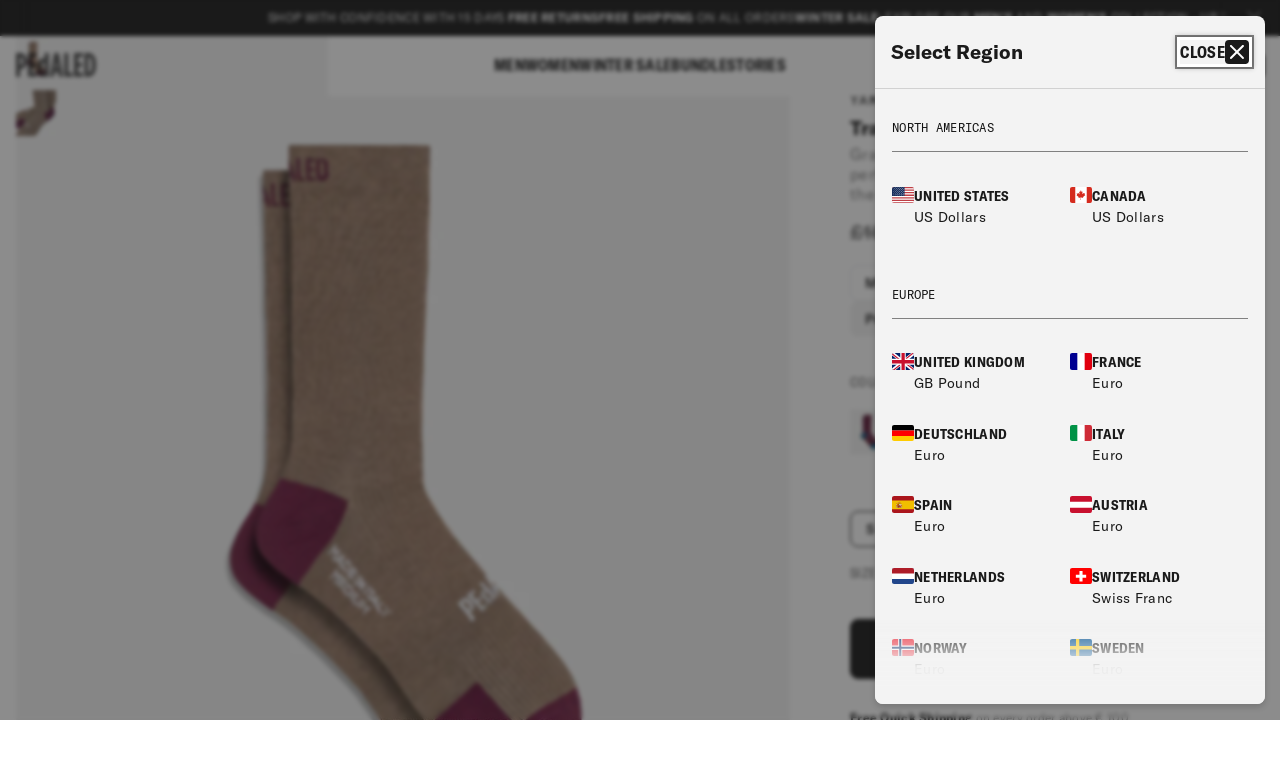

--- FILE ---
content_type: text/html; charset=utf-8
request_url: https://uk.pedaled.com/products/socks-shoes-yama-brown-trail-socks-24sssya14
body_size: 44632
content:
<!doctype html>
<html class="no-js" lang="en">
  <head>
    <meta charset="utf-8">
    <meta http-equiv="X-UA-Compatible" content="IE=edge">
    <meta name="viewport" content="width=device-width,initial-scale=1">
    <meta name="theme-color" content=""><meta name="google-site-verification" content="NZPIYzkivvZ-c4quUpvw_4nUuIpasyCKPwXzVFOOWTc" /><meta name="robots" content="index,follow">
<link rel="canonical" href="https://uk.pedaled.com/products/socks-shoes-yama-brown-trail-socks-24sssya14" /><link rel="alternate" href="https://pedaled.com/products/socks-shoes-yama-brown-trail-socks-24sssya14" hreflang="en" /><link rel="alternate" href="https://pedaled.com/en-row/products/socks-shoes-yama-brown-trail-socks-24sssya14" hreflang="en-AU" /><link rel="alternate" href="https://pedaled.com/en-ca/products/socks-shoes-yama-brown-trail-socks-24sssya14" hreflang="en-CA" /><link rel="alternate" href="https://pedaled.com/en-row/products/socks-shoes-yama-brown-trail-socks-24sssya14" hreflang="en-CN" /><link rel="alternate" href="https://pedaled.com/en-row/products/socks-shoes-yama-brown-trail-socks-24sssya14" hreflang="en-JP" /><link rel="alternate" href="https://pedaled.com/en-row/products/socks-shoes-yama-brown-trail-socks-24sssya14" hreflang="en-NO" /><link rel="alternate" href="https://pedaled.com/en-row/products/socks-shoes-yama-brown-trail-socks-24sssya14" hreflang="en-SG" /><link rel="alternate" href="https://pedaled.com/en-row/products/socks-shoes-yama-brown-trail-socks-24sssya14" hreflang="en-KR" /><link rel="alternate" href="https://pedaled.com/en-ch/products/socks-shoes-yama-brown-trail-socks-24sssya14" hreflang="en-CH" /><link rel="alternate" href="https://pedaled.com/en-row/products/socks-shoes-yama-brown-trail-socks-24sssya14" hreflang="en-TW" /><link rel="alternate" href="https://uk.pedaled.com/products/socks-shoes-yama-brown-trail-socks-24sssya14" hreflang="en-GB" /><link rel="alternate" href="https://pedaled.com/en-us/products/socks-shoes-yama-brown-trail-socks-24sssya14" hreflang="en-US" />
<link rel="icon" type="image/png" href="//uk.pedaled.com/cdn/shop/files/ped-favicon-6.jpg?crop=center&height=32&v=1718631925&width=32"><link rel="preconnect" href="https://fonts.shopifycdn.com" crossorigin><style>@font-face {
        font-family: 'GT America Condensed';
        src: url('//uk.pedaled.com/cdn/shop/t/2/assets/GT-America-Condensed-Bold.eot?v=149690574788190027021714659607');
        src: url('//uk.pedaled.com/cdn/shop/t/2/assets/GT-America-Condensed-Bold.eot?%23iefix&v=149690574788190027021714659607') format('embedded-opentype'),
             url('//uk.pedaled.com/cdn/shop/t/2/assets/GT-America-Condensed-Bold.woff2?v=1451084174796571321714659607') format('woff2'),
             url('//uk.pedaled.com/cdn/shop/t/2/assets/GT-America-Condensed-Bold.woff?v=104471545314986725301714659607') format('woff'),
             url('//uk.pedaled.com/cdn/shop/t/2/assets/GT-America-Condensed-Bold.ttf?v=182578397549198595681714659607') format('truetype'),
             url('//uk.pedaled.com/cdn/shop/t/2/assets/GT-America-Condensed-Bold.svg%23GTAmerica-CondensedBold?v=3198') format('svg');
        font-display: auto;
        font-weight: bold;
        font-style: normal;
        font-display: swap;
    }
    @font-face {
        font-family: 'GT America Condensed';
        src: url('//uk.pedaled.com/cdn/shop/t/2/assets/GT-America-Condensed-Black.eot?v=33649274872430554291714659607');
        src: url('//uk.pedaled.com/cdn/shop/t/2/assets/GT-America-Condensed-Black.eot?%23iefix&v=33649274872430554291714659607') format('embedded-opentype'),
             url('//uk.pedaled.com/cdn/shop/t/2/assets/GT-America-Condensed-Black.woff2?v=54997443422128265551714659607') format('woff2'),
             url('//uk.pedaled.com/cdn/shop/t/2/assets/GT-America-Condensed-Black.woff?v=164311640933690247131714659607') format('woff'),
             url('//uk.pedaled.com/cdn/shop/t/2/assets/GT-America-Condensed-Black.ttf?v=49605318240879547541714659607') format('truetype'),
             url('//uk.pedaled.com/cdn/shop/t/2/assets/GT-America-Condensed-Black.svg%23GTAmerica-CondensedBlack?v=3198') format('svg');
        font-display: auto;
        font-weight: 900;
        font-style: normal;
        font-display: swap;
    }
    @font-face {
        font-family: 'GT America Condensed';
        src: url('//uk.pedaled.com/cdn/shop/t/2/assets/GT-America-Condensed-Medium.eot?v=122132951873768647351714659607');
        src: url('//uk.pedaled.com/cdn/shop/t/2/assets/GT-America-Condensed-Medium.eot?%23iefix&v=122132951873768647351714659607') format('embedded-opentype'),
             url('//uk.pedaled.com/cdn/shop/t/2/assets/GT-America-Condensed-Medium.woff2?v=66512922010170311531714659607') format('woff2'),
             url('//uk.pedaled.com/cdn/shop/t/2/assets/GT-America-Condensed-Medium.woff?v=36271495154963571331714659607') format('woff'),
             url('//uk.pedaled.com/cdn/shop/t/2/assets/GT-America-Condensed-Medium.ttf?v=46723796875953112561714659607') format('truetype'),
             url('//uk.pedaled.com/cdn/shop/t/2/assets/GT-America-Condensed-Medium.svg%23GTAmerica-CondensedMedium?v=3198') format('svg');
        font-display: auto;
        font-weight: 500;
        font-style: normal;
        font-display: swap;
    }@font-face {
        font-family: 'GT America Mono';
        src: url('//uk.pedaled.com/cdn/shop/t/2/assets/GT-America-Mono-Regular.eot?v=126308169378707318031714659607');
        src: url('//uk.pedaled.com/cdn/shop/t/2/assets/GT-America-Mono-Regular.eot?%23iefix&v=126308169378707318031714659607') format('embedded-opentype'),
             url('//uk.pedaled.com/cdn/shop/t/2/assets/GT-America-Mono-Regular.woff2?v=20254382681650487661714659607') format('woff2'),
             url('//uk.pedaled.com/cdn/shop/t/2/assets/GT-America-Mono-Regular.woff?v=45276942608095313381714659607') format('woff'),
             url('//uk.pedaled.com/cdn/shop/t/2/assets/GT-America-Mono-Regular.ttf?v=38126870362197761691714659607') format('truetype'),
             url('//uk.pedaled.com/cdn/shop/t/2/assets/GT-America-Mono-Regular.svg%23GTAmericaMono-Regular?v=3198') format('svg');
        font-display: auto;
        font-weight: normal;
        font-style: normal;
        font-display: swap;
    }@font-face {
        font-family: 'GT America';
        src: url('//uk.pedaled.com/cdn/shop/t/2/assets/GT-America-Standard-Bold.eot?v=169977546931226421781714659607');
        src: url('//uk.pedaled.com/cdn/shop/t/2/assets/GT-America-Standard-Bold.eot?%23iefix&v=169977546931226421781714659607') format('embedded-opentype'),
             url('//uk.pedaled.com/cdn/shop/t/2/assets/GT-America-Standard-Bold.woff2?v=183204426162737207771714659607') format('woff2'),
             url('//uk.pedaled.com/cdn/shop/t/2/assets/GT-America-Standard-Bold.woff?v=182991570652273001611714659607') format('woff'),
             url('//uk.pedaled.com/cdn/shop/t/2/assets/GT-America-Standard-Bold.ttf?v=108665885014372657871714659607') format('truetype'),
             url('//uk.pedaled.com/cdn/shop/t/2/assets/GT-America-Standard-Bold.svg%23GTAmerica-Bold?v=3198') format('svg');
        font-display: auto;
        font-weight: bold;
        font-style: normal;
        font-display: swap;
    }
    @font-face {
        font-family: 'GT America';
        src: url('//uk.pedaled.com/cdn/shop/t/2/assets/GT-America-Standard-Regular.eot?v=150615195685556066291714659608');
        src: url('//uk.pedaled.com/cdn/shop/t/2/assets/GT-America-Standard-Regular.eot?%23iefix&v=150615195685556066291714659608') format('embedded-opentype'),
             url('//uk.pedaled.com/cdn/shop/t/2/assets/GT-America-Standard-Regular.woff2?v=85273731602367333751714659608') format('woff2'),
             url('//uk.pedaled.com/cdn/shop/t/2/assets/GT-America-Standard-Regular.woff?v=67598536064843749611714659608') format('woff'),
             url('//uk.pedaled.com/cdn/shop/t/2/assets/GT-America-Standard-Regular.ttf?v=101541522747385850681714659608') format('truetype'),
             url('//uk.pedaled.com/cdn/shop/t/2/assets/GT-America-Standard-Regular.svg%23GTAmerica-Regular?v=3198') format('svg');
        font-display: auto;
        font-weight: normal;
        font-style: normal;
        font-display: swap;
    }
    @font-face {
        font-family: 'GT America';
        src: url('//uk.pedaled.com/cdn/shop/t/2/assets/GT-America-Standard-Medium.eot?v=112604018330745685401714659608');
        src: url('//uk.pedaled.com/cdn/shop/t/2/assets/GT-America-Standard-Medium.eot?%23iefix&v=112604018330745685401714659608') format('embedded-opentype'),
             url('//uk.pedaled.com/cdn/shop/t/2/assets/GT-America-Standard-Medium.woff2?v=164935943857478614521714659608') format('woff2'),
             url('//uk.pedaled.com/cdn/shop/t/2/assets/GT-America-Standard-Medium.woff?v=18464983175904330701714659608') format('woff'),
             url('//uk.pedaled.com/cdn/shop/t/2/assets/GT-America-Standard-Medium.ttf?v=70674584248135263791714659608') format('truetype'),
             url('//uk.pedaled.com/cdn/shop/t/2/assets/GT-America-Standard-Medium.svg%23GTAmerica-Medium?v=3198') format('svg');
        font-display: auto;
        font-weight: 500;
        font-style: normal;
        font-display: swap;
    }
    @font-face {
        font-family: 'GT America';
        src: url('//uk.pedaled.com/cdn/shop/t/2/assets/GT-America-Standard-Regular-Italic.eot?v=121753593494740528471714659608');
        src: url('//uk.pedaled.com/cdn/shop/t/2/assets/GT-America-Standard-Regular-Italic.eot?%23iefix&v=121753593494740528471714659608') format('embedded-opentype'),
             url('//uk.pedaled.com/cdn/shop/t/2/assets/GT-America-Standard-Regular-Italic.woff2?v=177364331766737513841714659608') format('woff2'),
             url('//uk.pedaled.com/cdn/shop/t/2/assets/GT-America-Standard-Regular-Italic.woff?v=178535600216132435771714659608') format('woff'),
             url('//uk.pedaled.com/cdn/shop/t/2/assets/GT-America-Standard-Regular-Italic.ttf?v=91963368081346977071714659608') format('truetype'),
             url('//uk.pedaled.com/cdn/shop/t/2/assets/GT-America-Standard-Regular-Italic.svg%23GTAmerica-RegularItalic?v=3198') format('svg');
        font-display: auto;
        font-weight: normal;
        font-style: italic;
        font-display: swap;
    }
</style>
<title>
      Summer MTB Cycling Socks - Brown | PEdALED
</title>

    
      <meta name="description" content="Discover the Trail Cycling Socks: breathable, moisture-wicking, and durable for epic gravel and MTB adventures - color: Brown. Shop now on PEdALED website!">
    
<meta property="og:site_name" content="PEdALED Online Store UK">
<meta property="og:url" content="https://uk.pedaled.com/products/socks-shoes-yama-brown-trail-socks-24sssya14">
<meta property="og:title" content="Summer MTB Cycling Socks - Brown | PEdALED">
<meta property="og:type" content="product">
<meta property="og:description" content="Discover the Trail Cycling Socks: breathable, moisture-wicking, and durable for epic gravel and MTB adventures - color: Brown. Shop now on PEdALED website!"><meta property="og:image" content="http://uk.pedaled.com/cdn/shop/files/24SSSYA14PE_1_cycling_20socks_20mtb_20brown_20yama_20front_20pedaled.jpg?v=1717516538">
  <meta property="og:image:secure_url" content="https://uk.pedaled.com/cdn/shop/files/24SSSYA14PE_1_cycling_20socks_20mtb_20brown_20yama_20front_20pedaled.jpg?v=1717516538">
  <meta property="og:image:width" content="files/24SSSYA14PE_1_cycling_20socks_20mtb_20brown_20yama_20front_20pedaled.jpg">
  <meta property="og:image:height" content="files/24SSSYA14PE_1_cycling_20socks_20mtb_20brown_20yama_20front_20pedaled.jpg"><meta property="og:price:amount" content="12.60">
  <meta property="og:price:currency" content="GBP"><meta name="twitter:card" content="summary_large_image">
<meta name="twitter:title" content="Summer MTB Cycling Socks - Brown | PEdALED">
<meta name="twitter:description" content="Discover the Trail Cycling Socks: breathable, moisture-wicking, and durable for epic gravel and MTB adventures - color: Brown. Shop now on PEdALED website!">
<script src="//uk.pedaled.com/cdn/shop/t/2/assets/constants.js?v=21512116950586819551721833454" defer="defer"></script>
<script src="//uk.pedaled.com/cdn/shop/t/2/assets/pubsub.js?v=158357773527763999511714659608" defer="defer"></script>
<script src="//uk.pedaled.com/cdn/shop/t/2/assets/global.js?v=37284204640041572741714659607" defer="defer"></script><script src="//uk.pedaled.com/cdn/shop/t/2/assets/animations.js?v=88693664871331136111714659606" defer="defer"></script><script is="built-in"></script>
<script>
    new Promise(($,_) => {
        class S extends HTMLScriptElement{}
        customElements.define('built-in',S,{extends:'script'});
        _=document.currentScript.previousElementSibling;
        (_.constructor==S)?$():(_.onload=$,_.src='https://unpkg.com/@webreflection/custom-elements-builtin@0.3.0/esm.js');
    }).then(() => {
        customElements.define('built-in-extend', HTMLElement);
    });
</script>
<script src="//uk.pedaled.com/cdn/shop/t/2/assets/pedaled.js?v=122902266266838594361745401407" defer="defer"></script>
<script src="//uk.pedaled.com/cdn/shop/t/2/assets/crossell-select.js?v=125059693851585603181747812105" defer="defer"></script><script src="//uk.pedaled.com/cdn/shop/t/2/assets/pedaled-recently-viewed.js?v=21350680227928944101717152713" defer="defer"></script><script>window.performance && window.performance.mark && window.performance.mark('shopify.content_for_header.start');</script><meta id="shopify-digital-wallet" name="shopify-digital-wallet" content="/87151444261/digital_wallets/dialog">
<meta name="shopify-checkout-api-token" content="0fbb6c8fafe2cfa217c3deda9efe9ed0">
<meta id="in-context-paypal-metadata" data-shop-id="87151444261" data-venmo-supported="false" data-environment="production" data-locale="en_US" data-paypal-v4="true" data-currency="GBP">
<link rel="alternate" type="application/json+oembed" href="https://uk.pedaled.com/products/socks-shoes-yama-brown-trail-socks-24sssya14.oembed">
<script async="async" src="/checkouts/internal/preloads.js?locale=en-GB"></script>
<link rel="preconnect" href="https://shop.app" crossorigin="anonymous">
<script async="async" src="https://shop.app/checkouts/internal/preloads.js?locale=en-GB&shop_id=87151444261" crossorigin="anonymous"></script>
<script id="apple-pay-shop-capabilities" type="application/json">{"shopId":87151444261,"countryCode":"GB","currencyCode":"GBP","merchantCapabilities":["supports3DS"],"merchantId":"gid:\/\/shopify\/Shop\/87151444261","merchantName":"PEdALED Online Store UK","requiredBillingContactFields":["postalAddress","email","phone"],"requiredShippingContactFields":["postalAddress","email","phone"],"shippingType":"shipping","supportedNetworks":["visa","maestro","masterCard","amex","discover","elo"],"total":{"type":"pending","label":"PEdALED Online Store UK","amount":"1.00"},"shopifyPaymentsEnabled":true,"supportsSubscriptions":true}</script>
<script id="shopify-features" type="application/json">{"accessToken":"0fbb6c8fafe2cfa217c3deda9efe9ed0","betas":["rich-media-storefront-analytics"],"domain":"uk.pedaled.com","predictiveSearch":true,"shopId":87151444261,"locale":"en"}</script>
<script>var Shopify = Shopify || {};
Shopify.shop = "pedaled-uk.myshopify.com";
Shopify.locale = "en";
Shopify.currency = {"active":"GBP","rate":"1.0"};
Shopify.country = "GB";
Shopify.theme = {"name":"PEdALED - Production","id":167191839013,"schema_name":"Dawn","schema_version":"13.0.1","theme_store_id":null,"role":"main"};
Shopify.theme.handle = "null";
Shopify.theme.style = {"id":null,"handle":null};
Shopify.cdnHost = "uk.pedaled.com/cdn";
Shopify.routes = Shopify.routes || {};
Shopify.routes.root = "/";</script>
<script type="module">!function(o){(o.Shopify=o.Shopify||{}).modules=!0}(window);</script>
<script>!function(o){function n(){var o=[];function n(){o.push(Array.prototype.slice.apply(arguments))}return n.q=o,n}var t=o.Shopify=o.Shopify||{};t.loadFeatures=n(),t.autoloadFeatures=n()}(window);</script>
<script>
  window.ShopifyPay = window.ShopifyPay || {};
  window.ShopifyPay.apiHost = "shop.app\/pay";
  window.ShopifyPay.redirectState = null;
</script>
<script id="shop-js-analytics" type="application/json">{"pageType":"product"}</script>
<script defer="defer" async type="module" src="//uk.pedaled.com/cdn/shopifycloud/shop-js/modules/v2/client.init-shop-cart-sync_BT-GjEfc.en.esm.js"></script>
<script defer="defer" async type="module" src="//uk.pedaled.com/cdn/shopifycloud/shop-js/modules/v2/chunk.common_D58fp_Oc.esm.js"></script>
<script defer="defer" async type="module" src="//uk.pedaled.com/cdn/shopifycloud/shop-js/modules/v2/chunk.modal_xMitdFEc.esm.js"></script>
<script type="module">
  await import("//uk.pedaled.com/cdn/shopifycloud/shop-js/modules/v2/client.init-shop-cart-sync_BT-GjEfc.en.esm.js");
await import("//uk.pedaled.com/cdn/shopifycloud/shop-js/modules/v2/chunk.common_D58fp_Oc.esm.js");
await import("//uk.pedaled.com/cdn/shopifycloud/shop-js/modules/v2/chunk.modal_xMitdFEc.esm.js");

  window.Shopify.SignInWithShop?.initShopCartSync?.({"fedCMEnabled":true,"windoidEnabled":true});

</script>
<script>
  window.Shopify = window.Shopify || {};
  if (!window.Shopify.featureAssets) window.Shopify.featureAssets = {};
  window.Shopify.featureAssets['shop-js'] = {"shop-cart-sync":["modules/v2/client.shop-cart-sync_DZOKe7Ll.en.esm.js","modules/v2/chunk.common_D58fp_Oc.esm.js","modules/v2/chunk.modal_xMitdFEc.esm.js"],"init-fed-cm":["modules/v2/client.init-fed-cm_B6oLuCjv.en.esm.js","modules/v2/chunk.common_D58fp_Oc.esm.js","modules/v2/chunk.modal_xMitdFEc.esm.js"],"shop-cash-offers":["modules/v2/client.shop-cash-offers_D2sdYoxE.en.esm.js","modules/v2/chunk.common_D58fp_Oc.esm.js","modules/v2/chunk.modal_xMitdFEc.esm.js"],"shop-login-button":["modules/v2/client.shop-login-button_QeVjl5Y3.en.esm.js","modules/v2/chunk.common_D58fp_Oc.esm.js","modules/v2/chunk.modal_xMitdFEc.esm.js"],"pay-button":["modules/v2/client.pay-button_DXTOsIq6.en.esm.js","modules/v2/chunk.common_D58fp_Oc.esm.js","modules/v2/chunk.modal_xMitdFEc.esm.js"],"shop-button":["modules/v2/client.shop-button_DQZHx9pm.en.esm.js","modules/v2/chunk.common_D58fp_Oc.esm.js","modules/v2/chunk.modal_xMitdFEc.esm.js"],"avatar":["modules/v2/client.avatar_BTnouDA3.en.esm.js"],"init-windoid":["modules/v2/client.init-windoid_CR1B-cfM.en.esm.js","modules/v2/chunk.common_D58fp_Oc.esm.js","modules/v2/chunk.modal_xMitdFEc.esm.js"],"init-shop-for-new-customer-accounts":["modules/v2/client.init-shop-for-new-customer-accounts_C_vY_xzh.en.esm.js","modules/v2/client.shop-login-button_QeVjl5Y3.en.esm.js","modules/v2/chunk.common_D58fp_Oc.esm.js","modules/v2/chunk.modal_xMitdFEc.esm.js"],"init-shop-email-lookup-coordinator":["modules/v2/client.init-shop-email-lookup-coordinator_BI7n9ZSv.en.esm.js","modules/v2/chunk.common_D58fp_Oc.esm.js","modules/v2/chunk.modal_xMitdFEc.esm.js"],"init-shop-cart-sync":["modules/v2/client.init-shop-cart-sync_BT-GjEfc.en.esm.js","modules/v2/chunk.common_D58fp_Oc.esm.js","modules/v2/chunk.modal_xMitdFEc.esm.js"],"shop-toast-manager":["modules/v2/client.shop-toast-manager_DiYdP3xc.en.esm.js","modules/v2/chunk.common_D58fp_Oc.esm.js","modules/v2/chunk.modal_xMitdFEc.esm.js"],"init-customer-accounts":["modules/v2/client.init-customer-accounts_D9ZNqS-Q.en.esm.js","modules/v2/client.shop-login-button_QeVjl5Y3.en.esm.js","modules/v2/chunk.common_D58fp_Oc.esm.js","modules/v2/chunk.modal_xMitdFEc.esm.js"],"init-customer-accounts-sign-up":["modules/v2/client.init-customer-accounts-sign-up_iGw4briv.en.esm.js","modules/v2/client.shop-login-button_QeVjl5Y3.en.esm.js","modules/v2/chunk.common_D58fp_Oc.esm.js","modules/v2/chunk.modal_xMitdFEc.esm.js"],"shop-follow-button":["modules/v2/client.shop-follow-button_CqMgW2wH.en.esm.js","modules/v2/chunk.common_D58fp_Oc.esm.js","modules/v2/chunk.modal_xMitdFEc.esm.js"],"checkout-modal":["modules/v2/client.checkout-modal_xHeaAweL.en.esm.js","modules/v2/chunk.common_D58fp_Oc.esm.js","modules/v2/chunk.modal_xMitdFEc.esm.js"],"shop-login":["modules/v2/client.shop-login_D91U-Q7h.en.esm.js","modules/v2/chunk.common_D58fp_Oc.esm.js","modules/v2/chunk.modal_xMitdFEc.esm.js"],"lead-capture":["modules/v2/client.lead-capture_BJmE1dJe.en.esm.js","modules/v2/chunk.common_D58fp_Oc.esm.js","modules/v2/chunk.modal_xMitdFEc.esm.js"],"payment-terms":["modules/v2/client.payment-terms_Ci9AEqFq.en.esm.js","modules/v2/chunk.common_D58fp_Oc.esm.js","modules/v2/chunk.modal_xMitdFEc.esm.js"]};
</script>
<script id="__st">var __st={"a":87151444261,"offset":3600,"reqid":"2e1c3b3c-5b92-4d51-9c8b-e11bdb2579ef-1769121020","pageurl":"uk.pedaled.com\/products\/socks-shoes-yama-brown-trail-socks-24sssya14","u":"c59096fe2cd9","p":"product","rtyp":"product","rid":9440315212069};</script>
<script>window.ShopifyPaypalV4VisibilityTracking = true;</script>
<script id="captcha-bootstrap">!function(){'use strict';const t='contact',e='account',n='new_comment',o=[[t,t],['blogs',n],['comments',n],[t,'customer']],c=[[e,'customer_login'],[e,'guest_login'],[e,'recover_customer_password'],[e,'create_customer']],r=t=>t.map((([t,e])=>`form[action*='/${t}']:not([data-nocaptcha='true']) input[name='form_type'][value='${e}']`)).join(','),a=t=>()=>t?[...document.querySelectorAll(t)].map((t=>t.form)):[];function s(){const t=[...o],e=r(t);return a(e)}const i='password',u='form_key',d=['recaptcha-v3-token','g-recaptcha-response','h-captcha-response',i],f=()=>{try{return window.sessionStorage}catch{return}},m='__shopify_v',_=t=>t.elements[u];function p(t,e,n=!1){try{const o=window.sessionStorage,c=JSON.parse(o.getItem(e)),{data:r}=function(t){const{data:e,action:n}=t;return t[m]||n?{data:e,action:n}:{data:t,action:n}}(c);for(const[e,n]of Object.entries(r))t.elements[e]&&(t.elements[e].value=n);n&&o.removeItem(e)}catch(o){console.error('form repopulation failed',{error:o})}}const l='form_type',E='cptcha';function T(t){t.dataset[E]=!0}const w=window,h=w.document,L='Shopify',v='ce_forms',y='captcha';let A=!1;((t,e)=>{const n=(g='f06e6c50-85a8-45c8-87d0-21a2b65856fe',I='https://cdn.shopify.com/shopifycloud/storefront-forms-hcaptcha/ce_storefront_forms_captcha_hcaptcha.v1.5.2.iife.js',D={infoText:'Protected by hCaptcha',privacyText:'Privacy',termsText:'Terms'},(t,e,n)=>{const o=w[L][v],c=o.bindForm;if(c)return c(t,g,e,D).then(n);var r;o.q.push([[t,g,e,D],n]),r=I,A||(h.body.append(Object.assign(h.createElement('script'),{id:'captcha-provider',async:!0,src:r})),A=!0)});var g,I,D;w[L]=w[L]||{},w[L][v]=w[L][v]||{},w[L][v].q=[],w[L][y]=w[L][y]||{},w[L][y].protect=function(t,e){n(t,void 0,e),T(t)},Object.freeze(w[L][y]),function(t,e,n,w,h,L){const[v,y,A,g]=function(t,e,n){const i=e?o:[],u=t?c:[],d=[...i,...u],f=r(d),m=r(i),_=r(d.filter((([t,e])=>n.includes(e))));return[a(f),a(m),a(_),s()]}(w,h,L),I=t=>{const e=t.target;return e instanceof HTMLFormElement?e:e&&e.form},D=t=>v().includes(t);t.addEventListener('submit',(t=>{const e=I(t);if(!e)return;const n=D(e)&&!e.dataset.hcaptchaBound&&!e.dataset.recaptchaBound,o=_(e),c=g().includes(e)&&(!o||!o.value);(n||c)&&t.preventDefault(),c&&!n&&(function(t){try{if(!f())return;!function(t){const e=f();if(!e)return;const n=_(t);if(!n)return;const o=n.value;o&&e.removeItem(o)}(t);const e=Array.from(Array(32),(()=>Math.random().toString(36)[2])).join('');!function(t,e){_(t)||t.append(Object.assign(document.createElement('input'),{type:'hidden',name:u})),t.elements[u].value=e}(t,e),function(t,e){const n=f();if(!n)return;const o=[...t.querySelectorAll(`input[type='${i}']`)].map((({name:t})=>t)),c=[...d,...o],r={};for(const[a,s]of new FormData(t).entries())c.includes(a)||(r[a]=s);n.setItem(e,JSON.stringify({[m]:1,action:t.action,data:r}))}(t,e)}catch(e){console.error('failed to persist form',e)}}(e),e.submit())}));const S=(t,e)=>{t&&!t.dataset[E]&&(n(t,e.some((e=>e===t))),T(t))};for(const o of['focusin','change'])t.addEventListener(o,(t=>{const e=I(t);D(e)&&S(e,y())}));const B=e.get('form_key'),M=e.get(l),P=B&&M;t.addEventListener('DOMContentLoaded',(()=>{const t=y();if(P)for(const e of t)e.elements[l].value===M&&p(e,B);[...new Set([...A(),...v().filter((t=>'true'===t.dataset.shopifyCaptcha))])].forEach((e=>S(e,t)))}))}(h,new URLSearchParams(w.location.search),n,t,e,['guest_login'])})(!0,!0)}();</script>
<script integrity="sha256-4kQ18oKyAcykRKYeNunJcIwy7WH5gtpwJnB7kiuLZ1E=" data-source-attribution="shopify.loadfeatures" defer="defer" src="//uk.pedaled.com/cdn/shopifycloud/storefront/assets/storefront/load_feature-a0a9edcb.js" crossorigin="anonymous"></script>
<script crossorigin="anonymous" defer="defer" src="//uk.pedaled.com/cdn/shopifycloud/storefront/assets/shopify_pay/storefront-65b4c6d7.js?v=20250812"></script>
<script data-source-attribution="shopify.dynamic_checkout.dynamic.init">var Shopify=Shopify||{};Shopify.PaymentButton=Shopify.PaymentButton||{isStorefrontPortableWallets:!0,init:function(){window.Shopify.PaymentButton.init=function(){};var t=document.createElement("script");t.src="https://uk.pedaled.com/cdn/shopifycloud/portable-wallets/latest/portable-wallets.en.js",t.type="module",document.head.appendChild(t)}};
</script>
<script data-source-attribution="shopify.dynamic_checkout.buyer_consent">
  function portableWalletsHideBuyerConsent(e){var t=document.getElementById("shopify-buyer-consent"),n=document.getElementById("shopify-subscription-policy-button");t&&n&&(t.classList.add("hidden"),t.setAttribute("aria-hidden","true"),n.removeEventListener("click",e))}function portableWalletsShowBuyerConsent(e){var t=document.getElementById("shopify-buyer-consent"),n=document.getElementById("shopify-subscription-policy-button");t&&n&&(t.classList.remove("hidden"),t.removeAttribute("aria-hidden"),n.addEventListener("click",e))}window.Shopify?.PaymentButton&&(window.Shopify.PaymentButton.hideBuyerConsent=portableWalletsHideBuyerConsent,window.Shopify.PaymentButton.showBuyerConsent=portableWalletsShowBuyerConsent);
</script>
<script data-source-attribution="shopify.dynamic_checkout.cart.bootstrap">document.addEventListener("DOMContentLoaded",(function(){function t(){return document.querySelector("shopify-accelerated-checkout-cart, shopify-accelerated-checkout")}if(t())Shopify.PaymentButton.init();else{new MutationObserver((function(e,n){t()&&(Shopify.PaymentButton.init(),n.disconnect())})).observe(document.body,{childList:!0,subtree:!0})}}));
</script>
<link id="shopify-accelerated-checkout-styles" rel="stylesheet" media="screen" href="https://uk.pedaled.com/cdn/shopifycloud/portable-wallets/latest/accelerated-checkout-backwards-compat.css" crossorigin="anonymous">
<style id="shopify-accelerated-checkout-cart">
        #shopify-buyer-consent {
  margin-top: 1em;
  display: inline-block;
  width: 100%;
}

#shopify-buyer-consent.hidden {
  display: none;
}

#shopify-subscription-policy-button {
  background: none;
  border: none;
  padding: 0;
  text-decoration: underline;
  font-size: inherit;
  cursor: pointer;
}

#shopify-subscription-policy-button::before {
  box-shadow: none;
}

      </style>

<script>window.performance && window.performance.mark && window.performance.mark('shopify.content_for_header.end');</script>
<style>
  @media screen and (prefers-reduced-motion: no-preference) {
    @view-transition {
      navigation: auto;
    }
  }
</style><script>

    window.Pedaled = window.Pedaled || {};

    Pedaled.settings = {
        currencyIsoCode: '£',
        shop_url : 'https://uk.pedaled.com',
        moneyWithoutCurrency: "£{{amount}}",
        moneyFormat: "£{{amount}} GBP",
        currentMarket: "UK",
        template: "product",
        templateSuffix: "",
        collectionId: ""
    };

    Pedaled.translations = {
        compare: {
          remove: "remove",
        },
        products: {
            products: "Products",
        },
        bundle: {
            select: "Select  "
        },
        product: {
            color: "Color",
            size: "Size",
            discountSuffix: "% OFF",
            selectFromOtherPage: "Select another product from the page"
        }
    }

</script>
<style data-shopify>
      @font-face {
  font-family: Assistant;
  font-weight: 400;
  font-style: normal;
  font-display: swap;
  src: url("//uk.pedaled.com/cdn/fonts/assistant/assistant_n4.9120912a469cad1cc292572851508ca49d12e768.woff2") format("woff2"),
       url("//uk.pedaled.com/cdn/fonts/assistant/assistant_n4.6e9875ce64e0fefcd3f4446b7ec9036b3ddd2985.woff") format("woff");
}

      @font-face {
  font-family: Assistant;
  font-weight: 700;
  font-style: normal;
  font-display: swap;
  src: url("//uk.pedaled.com/cdn/fonts/assistant/assistant_n7.bf44452348ec8b8efa3aa3068825305886b1c83c.woff2") format("woff2"),
       url("//uk.pedaled.com/cdn/fonts/assistant/assistant_n7.0c887fee83f6b3bda822f1150b912c72da0f7b64.woff") format("woff");
}

      
      
      @font-face {
  font-family: Assistant;
  font-weight: 400;
  font-style: normal;
  font-display: swap;
  src: url("//uk.pedaled.com/cdn/fonts/assistant/assistant_n4.9120912a469cad1cc292572851508ca49d12e768.woff2") format("woff2"),
       url("//uk.pedaled.com/cdn/fonts/assistant/assistant_n4.6e9875ce64e0fefcd3f4446b7ec9036b3ddd2985.woff") format("woff");
}


      
        :root,
        .color-background-1 {
          --color-background: 255,255,255;
        
          --gradient-background: #ffffff;
        

        

        --color-foreground: 18,18,18;
        --color-background-contrast: 191,191,191;
        --color-shadow: 18,18,18;
        --color-button: 18,18,18;
        --color-button-text: 255,255,255;
        --color-secondary-button: 255,255,255;
        --color-secondary-button-text: 18,18,18;
        --color-link: 18,18,18;
        --color-badge-foreground: 18,18,18;
        --color-badge-background: 255,255,255;
        --color-badge-border: 18,18,18;
        --payment-terms-background-color: rgb(255 255 255);
      }
      
        
        .color-background-2 {
          --color-background: 243,243,243;
        
          --gradient-background: #f3f3f3;
        

        

        --color-foreground: 18,18,18;
        --color-background-contrast: 179,179,179;
        --color-shadow: 18,18,18;
        --color-button: 18,18,18;
        --color-button-text: 243,243,243;
        --color-secondary-button: 243,243,243;
        --color-secondary-button-text: 18,18,18;
        --color-link: 18,18,18;
        --color-badge-foreground: 18,18,18;
        --color-badge-background: 243,243,243;
        --color-badge-border: 18,18,18;
        --payment-terms-background-color: rgb(243 243 243);
      }
      
        
        .color-inverse {
          --color-background: 36,40,51;
        
          --gradient-background: #242833;
        

        

        --color-foreground: 255,255,255;
        --color-background-contrast: 47,52,66;
        --color-shadow: 18,18,18;
        --color-button: 255,255,255;
        --color-button-text: 0,0,0;
        --color-secondary-button: 36,40,51;
        --color-secondary-button-text: 255,255,255;
        --color-link: 255,255,255;
        --color-badge-foreground: 255,255,255;
        --color-badge-background: 36,40,51;
        --color-badge-border: 255,255,255;
        --payment-terms-background-color: rgb(36 40 51);
      }
      
        
        .color-accent-1 {
          --color-background: 18,18,18;
        
          --gradient-background: #121212;
        

        

        --color-foreground: 255,255,255;
        --color-background-contrast: 146,146,146;
        --color-shadow: 18,18,18;
        --color-button: 255,255,255;
        --color-button-text: 18,18,18;
        --color-secondary-button: 18,18,18;
        --color-secondary-button-text: 255,255,255;
        --color-link: 255,255,255;
        --color-badge-foreground: 255,255,255;
        --color-badge-background: 18,18,18;
        --color-badge-border: 255,255,255;
        --payment-terms-background-color: rgb(18 18 18);
      }
      
        
        .color-accent-2 {
          --color-background: 51,79,180;
        
          --gradient-background: #334fb4;
        

        

        --color-foreground: 255,255,255;
        --color-background-contrast: 23,35,81;
        --color-shadow: 18,18,18;
        --color-button: 255,255,255;
        --color-button-text: 51,79,180;
        --color-secondary-button: 51,79,180;
        --color-secondary-button-text: 255,255,255;
        --color-link: 255,255,255;
        --color-badge-foreground: 255,255,255;
        --color-badge-background: 51,79,180;
        --color-badge-border: 255,255,255;
        --payment-terms-background-color: rgb(51 79 180);
      }
      
        
        .color-scheme-52193cea-c717-4299-9e82-a0e1cb985c18 {
          --color-background: 0,0,0;
        
          --gradient-background: rgba(0,0,0,0);
        

        

        --color-foreground: 255,255,255;
        --color-background-contrast: 128,128,128;
        --color-shadow: 18,18,18;
        --color-button: 18,18,18;
        --color-button-text: 255,255,255;
        --color-secondary-button: 0,0,0;
        --color-secondary-button-text: 18,18,18;
        --color-link: 18,18,18;
        --color-badge-foreground: 255,255,255;
        --color-badge-background: 0,0,0;
        --color-badge-border: 255,255,255;
        --payment-terms-background-color: rgb(0 0 0);
      }
      

      body, .color-background-1, .color-background-2, .color-inverse, .color-accent-1, .color-accent-2, .color-scheme-52193cea-c717-4299-9e82-a0e1cb985c18 {
        color: rgba(var(--color-foreground), 0.75);
        background-color: rgb(var(--color-background));
      }

      :root {
        --font-body-family: GT America, sans-serif;
        --font-body-style: normal;
        --font-body-weight: 400;
        --font-body-weight-bold: 700;

        --font-heading-family: GT America Condensed, sans-serif;
        --font-heading-style: normal;
        --font-heading-weight: 400;

        --font-mono-family: GT America Mono, sans-serif;
        --font-mono-style: normal;
        --font-mono-weight: normal;

        --font-body-scale: 1.0;
        --font-heading-scale: 1.0;

        --media-padding: px;
        --media-border-opacity: 0.05;
        --media-border-width: 1px;
        --media-radius: 0px;
        --media-shadow-opacity: 0.0;
        --media-shadow-horizontal-offset: 0px;
        --media-shadow-vertical-offset: 4px;
        --media-shadow-blur-radius: 5px;
        --media-shadow-visible: 0;

        --page-width: 192rem;
        --page-width-margin: 0rem;

        --product-card-image-padding: 0.0rem;
        --product-card-corner-radius: 0.0rem;
        --product-card-text-alignment: left;
        --product-card-border-width: 0.0rem;
        --product-card-border-opacity: 0.1;
        --product-card-shadow-opacity: 0.0;
        --product-card-shadow-visible: 0;
        --product-card-shadow-horizontal-offset: 0.0rem;
        --product-card-shadow-vertical-offset: 0.4rem;
        --product-card-shadow-blur-radius: 0.5rem;

        --collection-card-image-padding: 0.0rem;
        --collection-card-corner-radius: 0.0rem;
        --collection-card-text-alignment: left;
        --collection-card-border-width: 0.0rem;
        --collection-card-border-opacity: 0.1;
        --collection-card-shadow-opacity: 0.0;
        --collection-card-shadow-visible: 0;
        --collection-card-shadow-horizontal-offset: 0.0rem;
        --collection-card-shadow-vertical-offset: 0.4rem;
        --collection-card-shadow-blur-radius: 0.5rem;

        --blog-card-image-padding: 0.0rem;
        --blog-card-corner-radius: 0.0rem;
        --blog-card-text-alignment: left;
        --blog-card-border-width: 0.0rem;
        --blog-card-border-opacity: 0.1;
        --blog-card-shadow-opacity: 0.0;
        --blog-card-shadow-visible: 0;
        --blog-card-shadow-horizontal-offset: 0.0rem;
        --blog-card-shadow-vertical-offset: 0.4rem;
        --blog-card-shadow-blur-radius: 0.5rem;

        --badge-corner-radius: 4.0rem;

        --popup-border-width: 1px;
        --popup-border-opacity: 0.1;
        --popup-corner-radius: 0px;
        --popup-shadow-opacity: 0.05;
        --popup-shadow-horizontal-offset: 0px;
        --popup-shadow-vertical-offset: 4px;
        --popup-shadow-blur-radius: 5px;

        --drawer-border-width: 1px;
        --drawer-border-opacity: 0.1;
        --drawer-shadow-opacity: 0.0;
        --drawer-shadow-horizontal-offset: 0px;
        --drawer-shadow-vertical-offset: 4px;
        --drawer-shadow-blur-radius: 5px;

        --spacing-sections-desktop: 0px;
        --spacing-sections-mobile: 0px;

        --grid-desktop-vertical-spacing: 8px;
        --grid-desktop-horizontal-spacing: 8px;
        --grid-mobile-vertical-spacing: 4px;
        --grid-mobile-horizontal-spacing: 4px;

        --text-boxes-border-opacity: 0.1;
        --text-boxes-border-width: 0px;
        --text-boxes-radius: 0px;
        --text-boxes-shadow-opacity: 0.0;
        --text-boxes-shadow-visible: 0;
        --text-boxes-shadow-horizontal-offset: 0px;
        --text-boxes-shadow-vertical-offset: 4px;
        --text-boxes-shadow-blur-radius: 5px;

        --buttons-radius: 0px;
        --buttons-radius-outset: 0px;
        --buttons-border-width: 1px;
        --buttons-border-opacity: 1.0;
        --buttons-shadow-opacity: 0.0;
        --buttons-shadow-visible: 0;
        --buttons-shadow-horizontal-offset: 0px;
        --buttons-shadow-vertical-offset: 4px;
        --buttons-shadow-blur-radius: 5px;
        --buttons-border-offset: 0px;

        --inputs-radius: 0px;
        --inputs-border-width: 1px;
        --inputs-border-opacity: 0.55;
        --inputs-shadow-opacity: 0.0;
        --inputs-shadow-horizontal-offset: 0px;
        --inputs-margin-offset: 0px;
        --inputs-shadow-vertical-offset: 4px;
        --inputs-shadow-blur-radius: 5px;
        --inputs-radius-outset: 0px;

        --variant-pills-radius: 40px;
        --variant-pills-border-width: 1px;
        --variant-pills-border-opacity: 0.55;
        --variant-pills-shadow-opacity: 0.0;
        --variant-pills-shadow-horizontal-offset: 0px;
        --variant-pills-shadow-vertical-offset: 4px;
        --variant-pills-shadow-blur-radius: 5px;

        --ped-slide-t-duration      : 200ms;
        --ped-slide-inner-t-duration: 150ms;
        --ped-x-shift: 1rem;
        --ped-ease: cubic-bezier(0.4, 0, 0, 1);

        --ped-announceBar-height: 0px;
        --ped-header-height     : 0px;

        --ped-black    : 26 26 26;
        --ped-white    : 255 255 255;
        --ped-darkgreen: 0 56 59;
        --ped-orange   : 242 88 31;
        --ped-red      : 224 49 49;
        --ped-blue     : 49 116 224;
        --ped-green    : 75 170 133;
        --ped-lightgrey: 243 243 243;
        --ped-grey     : 209 209 209;
        --ped-darkgrey : 128 128 128;
        --ped-redgrey  : 241 237 237;
      }

      *,
      *::before,
      *::after {
        box-sizing: inherit;
      }

      html {
        box-sizing: border-box;
        font-size: calc(var(--font-body-scale) * 62.5%);
        height: 100%;
      }

      body {
        display: grid;
        grid-template-rows: auto auto 1fr auto;
        grid-template-columns: 100%;
        min-height: 100%;
        margin: 0;
        font-size: 1.5rem;
        letter-spacing: 0.06rem;
        line-height: calc(1 + 0.8 / var(--font-body-scale));
        font-family: var(--font-body-family);
        font-style: var(--font-body-style);
        font-weight: var(--font-body-weight);
      }

      @media screen and (min-width: 750px) {
        body {
          font-size: 1.6rem;
        }
      }
    </style>

    <link href="//uk.pedaled.com/cdn/shop/t/2/assets/base.css?v=42258773639689088451753341386" rel="stylesheet" type="text/css" media="all" />
    <link href="//uk.pedaled.com/cdn/shop/t/2/assets/tailwind.css?v=964610386142328761768832281" rel="stylesheet" type="text/css" media="all" />
<link rel="preload" as="font" href="//uk.pedaled.com/cdn/fonts/assistant/assistant_n4.9120912a469cad1cc292572851508ca49d12e768.woff2" type="font/woff2" crossorigin><link rel="preload" as="font" href="//uk.pedaled.com/cdn/fonts/assistant/assistant_n4.9120912a469cad1cc292572851508ca49d12e768.woff2" type="font/woff2" crossorigin><link
        rel="stylesheet"
        href="//uk.pedaled.com/cdn/shop/t/2/assets/pedaled-component-predictive-search.css?v=161426702521994892311718783942"
        media="print"
        onload="this.media='all'"
      ><script>
      document.documentElement.className = document.documentElement.className.replace('no-js', 'js');
      if (Shopify.designMode) {
        document.documentElement.classList.add('shopify-design-mode');
      }
    </script>
  <!-- BEGIN app block: shopify://apps/klaviyo-email-marketing-sms/blocks/klaviyo-onsite-embed/2632fe16-c075-4321-a88b-50b567f42507 -->












  <script async src="https://static.klaviyo.com/onsite/js/V5EVhn/klaviyo.js?company_id=V5EVhn"></script>
  <script>!function(){if(!window.klaviyo){window._klOnsite=window._klOnsite||[];try{window.klaviyo=new Proxy({},{get:function(n,i){return"push"===i?function(){var n;(n=window._klOnsite).push.apply(n,arguments)}:function(){for(var n=arguments.length,o=new Array(n),w=0;w<n;w++)o[w]=arguments[w];var t="function"==typeof o[o.length-1]?o.pop():void 0,e=new Promise((function(n){window._klOnsite.push([i].concat(o,[function(i){t&&t(i),n(i)}]))}));return e}}})}catch(n){window.klaviyo=window.klaviyo||[],window.klaviyo.push=function(){var n;(n=window._klOnsite).push.apply(n,arguments)}}}}();</script>

  
    <script id="viewed_product">
      if (item == null) {
        var _learnq = _learnq || [];

        var MetafieldReviews = null
        var MetafieldYotpoRating = null
        var MetafieldYotpoCount = null
        var MetafieldLooxRating = null
        var MetafieldLooxCount = null
        var okendoProduct = null
        var okendoProductReviewCount = null
        var okendoProductReviewAverageValue = null
        try {
          // The following fields are used for Customer Hub recently viewed in order to add reviews.
          // This information is not part of __kla_viewed. Instead, it is part of __kla_viewed_reviewed_items
          MetafieldReviews = {};
          MetafieldYotpoRating = null
          MetafieldYotpoCount = null
          MetafieldLooxRating = null
          MetafieldLooxCount = null

          okendoProduct = null
          // If the okendo metafield is not legacy, it will error, which then requires the new json formatted data
          if (okendoProduct && 'error' in okendoProduct) {
            okendoProduct = null
          }
          okendoProductReviewCount = okendoProduct ? okendoProduct.reviewCount : null
          okendoProductReviewAverageValue = okendoProduct ? okendoProduct.reviewAverageValue : null
        } catch (error) {
          console.error('Error in Klaviyo onsite reviews tracking:', error);
        }

        var item = {
          Name: "Yama Trail Socks",
          ProductID: 9440315212069,
          Categories: ["30% Off Discount Men","30% Off Discount Women","Archive Sale","Black Friday Collection: Cycling Gear for Men \u0026 Women","Men's Archive Sale","Men's Black Friday: cycling gear and accessories","Men's Cycling Accessories","Men's Cycling Clothing","Men's Cycling Socks \u0026 Shoes","Men's Mountain Biking Clothing \u0026 Accessories","Men's Summer Sales: cycling gear on sale","Men's Winter Sales: cycling clothing sales","Men's Yama Collection: Off-Road Cycling Clothing","Summer Sales Collection: Cycling Apparel for Men \u0026 Women","Winter Sales Collection: Cycling Gear for Men \u0026 Women","Women's Archive Sale","Women's Black Friday: cycling gear and accessories","Women's Cycling Accessories","Women's Cycling Clothing","Women's Cycling Socks \u0026 Shoes","Women's Gravel Bike Clothing \u0026 Accessories","Women's Summer Sales: cycling gear on sale","Women's Winter Sales: cycling apparel discount"],
          ImageURL: "https://uk.pedaled.com/cdn/shop/files/24SSSYA14PE_1_cycling_20socks_20mtb_20brown_20yama_20front_20pedaled_grande.jpg?v=1717516538",
          URL: "https://uk.pedaled.com/products/socks-shoes-yama-brown-trail-socks-24sssya14",
          Brand: "PEdALED",
          Price: "£12.60",
          Value: "12.60",
          CompareAtPrice: "£18.00"
        };
        _learnq.push(['track', 'Viewed Product', item]);
        _learnq.push(['trackViewedItem', {
          Title: item.Name,
          ItemId: item.ProductID,
          Categories: item.Categories,
          ImageUrl: item.ImageURL,
          Url: item.URL,
          Metadata: {
            Brand: item.Brand,
            Price: item.Price,
            Value: item.Value,
            CompareAtPrice: item.CompareAtPrice
          },
          metafields:{
            reviews: MetafieldReviews,
            yotpo:{
              rating: MetafieldYotpoRating,
              count: MetafieldYotpoCount,
            },
            loox:{
              rating: MetafieldLooxRating,
              count: MetafieldLooxCount,
            },
            okendo: {
              rating: okendoProductReviewAverageValue,
              count: okendoProductReviewCount,
            }
          }
        }]);
      }
    </script>
  




  <script>
    window.klaviyoReviewsProductDesignMode = false
  </script>







<!-- END app block --><link href="https://monorail-edge.shopifysvc.com" rel="dns-prefetch">
<script>(function(){if ("sendBeacon" in navigator && "performance" in window) {try {var session_token_from_headers = performance.getEntriesByType('navigation')[0].serverTiming.find(x => x.name == '_s').description;} catch {var session_token_from_headers = undefined;}var session_cookie_matches = document.cookie.match(/_shopify_s=([^;]*)/);var session_token_from_cookie = session_cookie_matches && session_cookie_matches.length === 2 ? session_cookie_matches[1] : "";var session_token = session_token_from_headers || session_token_from_cookie || "";function handle_abandonment_event(e) {var entries = performance.getEntries().filter(function(entry) {return /monorail-edge.shopifysvc.com/.test(entry.name);});if (!window.abandonment_tracked && entries.length === 0) {window.abandonment_tracked = true;var currentMs = Date.now();var navigation_start = performance.timing.navigationStart;var payload = {shop_id: 87151444261,url: window.location.href,navigation_start,duration: currentMs - navigation_start,session_token,page_type: "product"};window.navigator.sendBeacon("https://monorail-edge.shopifysvc.com/v1/produce", JSON.stringify({schema_id: "online_store_buyer_site_abandonment/1.1",payload: payload,metadata: {event_created_at_ms: currentMs,event_sent_at_ms: currentMs}}));}}window.addEventListener('pagehide', handle_abandonment_event);}}());</script>
<script id="web-pixels-manager-setup">(function e(e,d,r,n,o){if(void 0===o&&(o={}),!Boolean(null===(a=null===(i=window.Shopify)||void 0===i?void 0:i.analytics)||void 0===a?void 0:a.replayQueue)){var i,a;window.Shopify=window.Shopify||{};var t=window.Shopify;t.analytics=t.analytics||{};var s=t.analytics;s.replayQueue=[],s.publish=function(e,d,r){return s.replayQueue.push([e,d,r]),!0};try{self.performance.mark("wpm:start")}catch(e){}var l=function(){var e={modern:/Edge?\/(1{2}[4-9]|1[2-9]\d|[2-9]\d{2}|\d{4,})\.\d+(\.\d+|)|Firefox\/(1{2}[4-9]|1[2-9]\d|[2-9]\d{2}|\d{4,})\.\d+(\.\d+|)|Chrom(ium|e)\/(9{2}|\d{3,})\.\d+(\.\d+|)|(Maci|X1{2}).+ Version\/(15\.\d+|(1[6-9]|[2-9]\d|\d{3,})\.\d+)([,.]\d+|)( \(\w+\)|)( Mobile\/\w+|) Safari\/|Chrome.+OPR\/(9{2}|\d{3,})\.\d+\.\d+|(CPU[ +]OS|iPhone[ +]OS|CPU[ +]iPhone|CPU IPhone OS|CPU iPad OS)[ +]+(15[._]\d+|(1[6-9]|[2-9]\d|\d{3,})[._]\d+)([._]\d+|)|Android:?[ /-](13[3-9]|1[4-9]\d|[2-9]\d{2}|\d{4,})(\.\d+|)(\.\d+|)|Android.+Firefox\/(13[5-9]|1[4-9]\d|[2-9]\d{2}|\d{4,})\.\d+(\.\d+|)|Android.+Chrom(ium|e)\/(13[3-9]|1[4-9]\d|[2-9]\d{2}|\d{4,})\.\d+(\.\d+|)|SamsungBrowser\/([2-9]\d|\d{3,})\.\d+/,legacy:/Edge?\/(1[6-9]|[2-9]\d|\d{3,})\.\d+(\.\d+|)|Firefox\/(5[4-9]|[6-9]\d|\d{3,})\.\d+(\.\d+|)|Chrom(ium|e)\/(5[1-9]|[6-9]\d|\d{3,})\.\d+(\.\d+|)([\d.]+$|.*Safari\/(?![\d.]+ Edge\/[\d.]+$))|(Maci|X1{2}).+ Version\/(10\.\d+|(1[1-9]|[2-9]\d|\d{3,})\.\d+)([,.]\d+|)( \(\w+\)|)( Mobile\/\w+|) Safari\/|Chrome.+OPR\/(3[89]|[4-9]\d|\d{3,})\.\d+\.\d+|(CPU[ +]OS|iPhone[ +]OS|CPU[ +]iPhone|CPU IPhone OS|CPU iPad OS)[ +]+(10[._]\d+|(1[1-9]|[2-9]\d|\d{3,})[._]\d+)([._]\d+|)|Android:?[ /-](13[3-9]|1[4-9]\d|[2-9]\d{2}|\d{4,})(\.\d+|)(\.\d+|)|Mobile Safari.+OPR\/([89]\d|\d{3,})\.\d+\.\d+|Android.+Firefox\/(13[5-9]|1[4-9]\d|[2-9]\d{2}|\d{4,})\.\d+(\.\d+|)|Android.+Chrom(ium|e)\/(13[3-9]|1[4-9]\d|[2-9]\d{2}|\d{4,})\.\d+(\.\d+|)|Android.+(UC? ?Browser|UCWEB|U3)[ /]?(15\.([5-9]|\d{2,})|(1[6-9]|[2-9]\d|\d{3,})\.\d+)\.\d+|SamsungBrowser\/(5\.\d+|([6-9]|\d{2,})\.\d+)|Android.+MQ{2}Browser\/(14(\.(9|\d{2,})|)|(1[5-9]|[2-9]\d|\d{3,})(\.\d+|))(\.\d+|)|K[Aa][Ii]OS\/(3\.\d+|([4-9]|\d{2,})\.\d+)(\.\d+|)/},d=e.modern,r=e.legacy,n=navigator.userAgent;return n.match(d)?"modern":n.match(r)?"legacy":"unknown"}(),u="modern"===l?"modern":"legacy",c=(null!=n?n:{modern:"",legacy:""})[u],f=function(e){return[e.baseUrl,"/wpm","/b",e.hashVersion,"modern"===e.buildTarget?"m":"l",".js"].join("")}({baseUrl:d,hashVersion:r,buildTarget:u}),m=function(e){var d=e.version,r=e.bundleTarget,n=e.surface,o=e.pageUrl,i=e.monorailEndpoint;return{emit:function(e){var a=e.status,t=e.errorMsg,s=(new Date).getTime(),l=JSON.stringify({metadata:{event_sent_at_ms:s},events:[{schema_id:"web_pixels_manager_load/3.1",payload:{version:d,bundle_target:r,page_url:o,status:a,surface:n,error_msg:t},metadata:{event_created_at_ms:s}}]});if(!i)return console&&console.warn&&console.warn("[Web Pixels Manager] No Monorail endpoint provided, skipping logging."),!1;try{return self.navigator.sendBeacon.bind(self.navigator)(i,l)}catch(e){}var u=new XMLHttpRequest;try{return u.open("POST",i,!0),u.setRequestHeader("Content-Type","text/plain"),u.send(l),!0}catch(e){return console&&console.warn&&console.warn("[Web Pixels Manager] Got an unhandled error while logging to Monorail."),!1}}}}({version:r,bundleTarget:l,surface:e.surface,pageUrl:self.location.href,monorailEndpoint:e.monorailEndpoint});try{o.browserTarget=l,function(e){var d=e.src,r=e.async,n=void 0===r||r,o=e.onload,i=e.onerror,a=e.sri,t=e.scriptDataAttributes,s=void 0===t?{}:t,l=document.createElement("script"),u=document.querySelector("head"),c=document.querySelector("body");if(l.async=n,l.src=d,a&&(l.integrity=a,l.crossOrigin="anonymous"),s)for(var f in s)if(Object.prototype.hasOwnProperty.call(s,f))try{l.dataset[f]=s[f]}catch(e){}if(o&&l.addEventListener("load",o),i&&l.addEventListener("error",i),u)u.appendChild(l);else{if(!c)throw new Error("Did not find a head or body element to append the script");c.appendChild(l)}}({src:f,async:!0,onload:function(){if(!function(){var e,d;return Boolean(null===(d=null===(e=window.Shopify)||void 0===e?void 0:e.analytics)||void 0===d?void 0:d.initialized)}()){var d=window.webPixelsManager.init(e)||void 0;if(d){var r=window.Shopify.analytics;r.replayQueue.forEach((function(e){var r=e[0],n=e[1],o=e[2];d.publishCustomEvent(r,n,o)})),r.replayQueue=[],r.publish=d.publishCustomEvent,r.visitor=d.visitor,r.initialized=!0}}},onerror:function(){return m.emit({status:"failed",errorMsg:"".concat(f," has failed to load")})},sri:function(e){var d=/^sha384-[A-Za-z0-9+/=]+$/;return"string"==typeof e&&d.test(e)}(c)?c:"",scriptDataAttributes:o}),m.emit({status:"loading"})}catch(e){m.emit({status:"failed",errorMsg:(null==e?void 0:e.message)||"Unknown error"})}}})({shopId: 87151444261,storefrontBaseUrl: "https://uk.pedaled.com",extensionsBaseUrl: "https://extensions.shopifycdn.com/cdn/shopifycloud/web-pixels-manager",monorailEndpoint: "https://monorail-edge.shopifysvc.com/unstable/produce_batch",surface: "storefront-renderer",enabledBetaFlags: ["2dca8a86"],webPixelsConfigList: [{"id":"2857927033","configuration":"{\"accountID\":\"V5EVhn\",\"webPixelConfig\":\"eyJlbmFibGVBZGRlZFRvQ2FydEV2ZW50cyI6IHRydWV9\"}","eventPayloadVersion":"v1","runtimeContext":"STRICT","scriptVersion":"524f6c1ee37bacdca7657a665bdca589","type":"APP","apiClientId":123074,"privacyPurposes":["ANALYTICS","MARKETING"],"dataSharingAdjustments":{"protectedCustomerApprovalScopes":["read_customer_address","read_customer_email","read_customer_name","read_customer_personal_data","read_customer_phone"]}},{"id":"95453477","eventPayloadVersion":"1","runtimeContext":"LAX","scriptVersion":"16","type":"CUSTOM","privacyPurposes":["ANALYTICS","MARKETING","SALE_OF_DATA"],"name":"Google Tag Manager"},{"id":"shopify-app-pixel","configuration":"{}","eventPayloadVersion":"v1","runtimeContext":"STRICT","scriptVersion":"0450","apiClientId":"shopify-pixel","type":"APP","privacyPurposes":["ANALYTICS","MARKETING"]},{"id":"shopify-custom-pixel","eventPayloadVersion":"v1","runtimeContext":"LAX","scriptVersion":"0450","apiClientId":"shopify-pixel","type":"CUSTOM","privacyPurposes":["ANALYTICS","MARKETING"]}],isMerchantRequest: false,initData: {"shop":{"name":"PEdALED Online Store UK","paymentSettings":{"currencyCode":"GBP"},"myshopifyDomain":"pedaled-uk.myshopify.com","countryCode":"GB","storefrontUrl":"https:\/\/uk.pedaled.com"},"customer":null,"cart":null,"checkout":null,"productVariants":[{"price":{"amount":12.6,"currencyCode":"GBP"},"product":{"title":"Yama Trail Socks","vendor":"PEdALED","id":"9440315212069","untranslatedTitle":"Yama Trail Socks","url":"\/products\/socks-shoes-yama-brown-trail-socks-24sssya14","type":"Socks \u0026 Shoes"},"id":"49058597372197","image":{"src":"\/\/uk.pedaled.com\/cdn\/shop\/files\/24SSSYA14PE_1_cycling_20socks_20mtb_20brown_20yama_20front_20pedaled.jpg?v=1717516538"},"sku":"24SSSYA14PE00S","title":"S","untranslatedTitle":"S"},{"price":{"amount":12.6,"currencyCode":"GBP"},"product":{"title":"Yama Trail Socks","vendor":"PEdALED","id":"9440315212069","untranslatedTitle":"Yama Trail Socks","url":"\/products\/socks-shoes-yama-brown-trail-socks-24sssya14","type":"Socks \u0026 Shoes"},"id":"49058597404965","image":{"src":"\/\/uk.pedaled.com\/cdn\/shop\/files\/24SSSYA14PE_1_cycling_20socks_20mtb_20brown_20yama_20front_20pedaled.jpg?v=1717516538"},"sku":"24SSSYA14PE00M","title":"M","untranslatedTitle":"M"},{"price":{"amount":12.6,"currencyCode":"GBP"},"product":{"title":"Yama Trail Socks","vendor":"PEdALED","id":"9440315212069","untranslatedTitle":"Yama Trail Socks","url":"\/products\/socks-shoes-yama-brown-trail-socks-24sssya14","type":"Socks \u0026 Shoes"},"id":"49058597437733","image":{"src":"\/\/uk.pedaled.com\/cdn\/shop\/files\/24SSSYA14PE_1_cycling_20socks_20mtb_20brown_20yama_20front_20pedaled.jpg?v=1717516538"},"sku":"24SSSYA14PE00L","title":"L","untranslatedTitle":"L"},{"price":{"amount":12.6,"currencyCode":"GBP"},"product":{"title":"Yama Trail Socks","vendor":"PEdALED","id":"9440315212069","untranslatedTitle":"Yama Trail Socks","url":"\/products\/socks-shoes-yama-brown-trail-socks-24sssya14","type":"Socks \u0026 Shoes"},"id":"49058597470501","image":{"src":"\/\/uk.pedaled.com\/cdn\/shop\/files\/24SSSYA14PE_1_cycling_20socks_20mtb_20brown_20yama_20front_20pedaled.jpg?v=1717516538"},"sku":"24SSSYA14PE0XL","title":"XL","untranslatedTitle":"XL"}],"purchasingCompany":null},},"https://uk.pedaled.com/cdn","fcfee988w5aeb613cpc8e4bc33m6693e112",{"modern":"","legacy":""},{"shopId":"87151444261","storefrontBaseUrl":"https:\/\/uk.pedaled.com","extensionBaseUrl":"https:\/\/extensions.shopifycdn.com\/cdn\/shopifycloud\/web-pixels-manager","surface":"storefront-renderer","enabledBetaFlags":"[\"2dca8a86\"]","isMerchantRequest":"false","hashVersion":"fcfee988w5aeb613cpc8e4bc33m6693e112","publish":"custom","events":"[[\"page_viewed\",{}],[\"product_viewed\",{\"productVariant\":{\"price\":{\"amount\":12.6,\"currencyCode\":\"GBP\"},\"product\":{\"title\":\"Yama Trail Socks\",\"vendor\":\"PEdALED\",\"id\":\"9440315212069\",\"untranslatedTitle\":\"Yama Trail Socks\",\"url\":\"\/products\/socks-shoes-yama-brown-trail-socks-24sssya14\",\"type\":\"Socks \u0026 Shoes\"},\"id\":\"49058597372197\",\"image\":{\"src\":\"\/\/uk.pedaled.com\/cdn\/shop\/files\/24SSSYA14PE_1_cycling_20socks_20mtb_20brown_20yama_20front_20pedaled.jpg?v=1717516538\"},\"sku\":\"24SSSYA14PE00S\",\"title\":\"S\",\"untranslatedTitle\":\"S\"}}]]"});</script><script>
  window.ShopifyAnalytics = window.ShopifyAnalytics || {};
  window.ShopifyAnalytics.meta = window.ShopifyAnalytics.meta || {};
  window.ShopifyAnalytics.meta.currency = 'GBP';
  var meta = {"product":{"id":9440315212069,"gid":"gid:\/\/shopify\/Product\/9440315212069","vendor":"PEdALED","type":"Socks \u0026 Shoes","handle":"socks-shoes-yama-brown-trail-socks-24sssya14","variants":[{"id":49058597372197,"price":1260,"name":"Yama Trail Socks - S","public_title":"S","sku":"24SSSYA14PE00S"},{"id":49058597404965,"price":1260,"name":"Yama Trail Socks - M","public_title":"M","sku":"24SSSYA14PE00M"},{"id":49058597437733,"price":1260,"name":"Yama Trail Socks - L","public_title":"L","sku":"24SSSYA14PE00L"},{"id":49058597470501,"price":1260,"name":"Yama Trail Socks - XL","public_title":"XL","sku":"24SSSYA14PE0XL"}],"remote":false},"page":{"pageType":"product","resourceType":"product","resourceId":9440315212069,"requestId":"2e1c3b3c-5b92-4d51-9c8b-e11bdb2579ef-1769121020"}};
  for (var attr in meta) {
    window.ShopifyAnalytics.meta[attr] = meta[attr];
  }
</script>
<script class="analytics">
  (function () {
    var customDocumentWrite = function(content) {
      var jquery = null;

      if (window.jQuery) {
        jquery = window.jQuery;
      } else if (window.Checkout && window.Checkout.$) {
        jquery = window.Checkout.$;
      }

      if (jquery) {
        jquery('body').append(content);
      }
    };

    var hasLoggedConversion = function(token) {
      if (token) {
        return document.cookie.indexOf('loggedConversion=' + token) !== -1;
      }
      return false;
    }

    var setCookieIfConversion = function(token) {
      if (token) {
        var twoMonthsFromNow = new Date(Date.now());
        twoMonthsFromNow.setMonth(twoMonthsFromNow.getMonth() + 2);

        document.cookie = 'loggedConversion=' + token + '; expires=' + twoMonthsFromNow;
      }
    }

    var trekkie = window.ShopifyAnalytics.lib = window.trekkie = window.trekkie || [];
    if (trekkie.integrations) {
      return;
    }
    trekkie.methods = [
      'identify',
      'page',
      'ready',
      'track',
      'trackForm',
      'trackLink'
    ];
    trekkie.factory = function(method) {
      return function() {
        var args = Array.prototype.slice.call(arguments);
        args.unshift(method);
        trekkie.push(args);
        return trekkie;
      };
    };
    for (var i = 0; i < trekkie.methods.length; i++) {
      var key = trekkie.methods[i];
      trekkie[key] = trekkie.factory(key);
    }
    trekkie.load = function(config) {
      trekkie.config = config || {};
      trekkie.config.initialDocumentCookie = document.cookie;
      var first = document.getElementsByTagName('script')[0];
      var script = document.createElement('script');
      script.type = 'text/javascript';
      script.onerror = function(e) {
        var scriptFallback = document.createElement('script');
        scriptFallback.type = 'text/javascript';
        scriptFallback.onerror = function(error) {
                var Monorail = {
      produce: function produce(monorailDomain, schemaId, payload) {
        var currentMs = new Date().getTime();
        var event = {
          schema_id: schemaId,
          payload: payload,
          metadata: {
            event_created_at_ms: currentMs,
            event_sent_at_ms: currentMs
          }
        };
        return Monorail.sendRequest("https://" + monorailDomain + "/v1/produce", JSON.stringify(event));
      },
      sendRequest: function sendRequest(endpointUrl, payload) {
        // Try the sendBeacon API
        if (window && window.navigator && typeof window.navigator.sendBeacon === 'function' && typeof window.Blob === 'function' && !Monorail.isIos12()) {
          var blobData = new window.Blob([payload], {
            type: 'text/plain'
          });

          if (window.navigator.sendBeacon(endpointUrl, blobData)) {
            return true;
          } // sendBeacon was not successful

        } // XHR beacon

        var xhr = new XMLHttpRequest();

        try {
          xhr.open('POST', endpointUrl);
          xhr.setRequestHeader('Content-Type', 'text/plain');
          xhr.send(payload);
        } catch (e) {
          console.log(e);
        }

        return false;
      },
      isIos12: function isIos12() {
        return window.navigator.userAgent.lastIndexOf('iPhone; CPU iPhone OS 12_') !== -1 || window.navigator.userAgent.lastIndexOf('iPad; CPU OS 12_') !== -1;
      }
    };
    Monorail.produce('monorail-edge.shopifysvc.com',
      'trekkie_storefront_load_errors/1.1',
      {shop_id: 87151444261,
      theme_id: 167191839013,
      app_name: "storefront",
      context_url: window.location.href,
      source_url: "//uk.pedaled.com/cdn/s/trekkie.storefront.8d95595f799fbf7e1d32231b9a28fd43b70c67d3.min.js"});

        };
        scriptFallback.async = true;
        scriptFallback.src = '//uk.pedaled.com/cdn/s/trekkie.storefront.8d95595f799fbf7e1d32231b9a28fd43b70c67d3.min.js';
        first.parentNode.insertBefore(scriptFallback, first);
      };
      script.async = true;
      script.src = '//uk.pedaled.com/cdn/s/trekkie.storefront.8d95595f799fbf7e1d32231b9a28fd43b70c67d3.min.js';
      first.parentNode.insertBefore(script, first);
    };
    trekkie.load(
      {"Trekkie":{"appName":"storefront","development":false,"defaultAttributes":{"shopId":87151444261,"isMerchantRequest":null,"themeId":167191839013,"themeCityHash":"570996024415631575","contentLanguage":"en","currency":"GBP"},"isServerSideCookieWritingEnabled":true,"monorailRegion":"shop_domain","enabledBetaFlags":["65f19447"]},"Session Attribution":{},"S2S":{"facebookCapiEnabled":false,"source":"trekkie-storefront-renderer","apiClientId":580111}}
    );

    var loaded = false;
    trekkie.ready(function() {
      if (loaded) return;
      loaded = true;

      window.ShopifyAnalytics.lib = window.trekkie;

      var originalDocumentWrite = document.write;
      document.write = customDocumentWrite;
      try { window.ShopifyAnalytics.merchantGoogleAnalytics.call(this); } catch(error) {};
      document.write = originalDocumentWrite;

      window.ShopifyAnalytics.lib.page(null,{"pageType":"product","resourceType":"product","resourceId":9440315212069,"requestId":"2e1c3b3c-5b92-4d51-9c8b-e11bdb2579ef-1769121020","shopifyEmitted":true});

      var match = window.location.pathname.match(/checkouts\/(.+)\/(thank_you|post_purchase)/)
      var token = match? match[1]: undefined;
      if (!hasLoggedConversion(token)) {
        setCookieIfConversion(token);
        window.ShopifyAnalytics.lib.track("Viewed Product",{"currency":"GBP","variantId":49058597372197,"productId":9440315212069,"productGid":"gid:\/\/shopify\/Product\/9440315212069","name":"Yama Trail Socks - S","price":"12.60","sku":"24SSSYA14PE00S","brand":"PEdALED","variant":"S","category":"Socks \u0026 Shoes","nonInteraction":true,"remote":false},undefined,undefined,{"shopifyEmitted":true});
      window.ShopifyAnalytics.lib.track("monorail:\/\/trekkie_storefront_viewed_product\/1.1",{"currency":"GBP","variantId":49058597372197,"productId":9440315212069,"productGid":"gid:\/\/shopify\/Product\/9440315212069","name":"Yama Trail Socks - S","price":"12.60","sku":"24SSSYA14PE00S","brand":"PEdALED","variant":"S","category":"Socks \u0026 Shoes","nonInteraction":true,"remote":false,"referer":"https:\/\/uk.pedaled.com\/products\/socks-shoes-yama-brown-trail-socks-24sssya14"});
      }
    });


        var eventsListenerScript = document.createElement('script');
        eventsListenerScript.async = true;
        eventsListenerScript.src = "//uk.pedaled.com/cdn/shopifycloud/storefront/assets/shop_events_listener-3da45d37.js";
        document.getElementsByTagName('head')[0].appendChild(eventsListenerScript);

})();</script>
<script
  defer
  src="https://uk.pedaled.com/cdn/shopifycloud/perf-kit/shopify-perf-kit-3.0.4.min.js"
  data-application="storefront-renderer"
  data-shop-id="87151444261"
  data-render-region="gcp-us-east1"
  data-page-type="product"
  data-theme-instance-id="167191839013"
  data-theme-name="Dawn"
  data-theme-version="13.0.1"
  data-monorail-region="shop_domain"
  data-resource-timing-sampling-rate="10"
  data-shs="true"
  data-shs-beacon="true"
  data-shs-export-with-fetch="true"
  data-shs-logs-sample-rate="1"
  data-shs-beacon-endpoint="https://uk.pedaled.com/api/collect"
></script>
</head>

  <body
    class="gradient"
    data-template=""
    data-templateName="product"
    data-templateSuffix=""
  >
    <a class="skip-to-content-link button visually-hidden" href="#MainContent">
      Skip to content
    </a><!-- BEGIN sections: pedaled-header-group -->
<div id="shopify-section-sections--22469509382437__pedaled-announcement-bar" class="shopify-section shopify-section-group-pedaled-header-group pedaled-announcement-bar-section"><style data-shopify>.pedaled-announcement-bar-section {
    position: sticky;
    top: 0;
    background-color: rgb(var(--ped-black));
  }
  announcement-bar2 .marquee {
    overflow: hidden;
  }</style><announcement-bar2 class="tw-announcementBar page-width" data-version="small">
  <div class="marquee" role="region" aria-label="Announcement">
    <ul><li>SHOP WITH CONFIDENCE WITH 15 DAYS <strong>FREE RETURNS</strong></li><li><strong>FREE SHIPPING</strong> ON ALL ORDERS</li><li><a href="/collections/winter-sales"><strong>WINTER SALE: </strong>EXPLORE OUR <a href="/collections/men-winter-sales" target="_blank" title="Men's Winter Sales: cycling clothing sales"><span style="text-decoration:underline"><strong>MEN'S</strong></span></a><strong> </strong>AND <a href="/collections/women-winter-sales" target="_blank" title="Women's Winter Sales: cycling apparel discount"><span style="text-decoration:underline"><strong>WOMEN'S</strong></span></a><strong> </strong>COLLECTION - UP TO 50% OFF.</a></li></ul>
  </div>
  <button><svg
  xmlns="http://www.w3.org/2000/svg"
  width="24"
  height="24"
  viewBox="0 0 24 24"
>
  <g transform="translate(-1400 -18)">
    <path d="M21 9 9 21M9 9l12 12" transform="translate(1396.938 14.938)" style="fill:none;stroke:currentColor;stroke-linecap:round;stroke-linejoin:round"/>
  </g>
</svg>
</button>
</announcement-bar2>


</div><div id="shopify-section-sections--22469509382437__pedaled-header" class="shopify-section shopify-section-group-pedaled-header-group section-pedaled-header"><link rel="stylesheet" href="//uk.pedaled.com/cdn/shop/t/2/assets/component-list-menu.css?v=151968516119678728991714659606" media="print" onload="this.media='all'">
<link rel="stylesheet" href="//uk.pedaled.com/cdn/shop/t/2/assets/component-search.css?v=165164710990765432851714659606" media="print" onload="this.media='all'">
<link rel="stylesheet" href="//uk.pedaled.com/cdn/shop/t/2/assets/pedaled-component-cart-notification.css?v=143494767677339923171716196890" media="print" onload="this.media='all'">
<link rel="stylesheet" href="//uk.pedaled.com/cdn/shop/t/2/assets/component-cart-items.css?v=136978088507021421401714659606" media="print" onload="this.media='all'"><link rel="stylesheet" href="//uk.pedaled.com/cdn/shop/t/2/assets/component-price.css?v=70172745017360139101714659606" media="print" onload="this.media='all'"><noscript><link href="//uk.pedaled.com/cdn/shop/t/2/assets/component-list-menu.css?v=151968516119678728991714659606" rel="stylesheet" type="text/css" media="all" /></noscript>
<noscript><link href="//uk.pedaled.com/cdn/shop/t/2/assets/component-search.css?v=165164710990765432851714659606" rel="stylesheet" type="text/css" media="all" /></noscript>
<noscript><link href="//uk.pedaled.com/cdn/shop/t/2/assets/pedaled-component-cart-notification.css?v=143494767677339923171716196890" rel="stylesheet" type="text/css" media="all" /></noscript>
<noscript><link href="//uk.pedaled.com/cdn/shop/t/2/assets/component-cart-items.css?v=136978088507021421401714659606" rel="stylesheet" type="text/css" media="all" /></noscript>

<style>
  header-drawer {
    justify-self: start;
    margin-left: -1.2rem;
  }

  .menu-drawer-container {
    display: flex;
  }

  .list-menu {
    list-style: none;
    padding: 0;
    margin: 0;
  }

  .list-menu--inline {
    display: inline-flex;
    flex-wrap: wrap;
  }

  summary.list-menu__item {
    padding-right: 2.7rem;
  }

  .list-menu__item {
    display: flex;
    align-items: center;
    line-height: calc(1 + 0.3 / var(--font-body-scale));
  }

  .list-menu__item--link {
    text-decoration: none;
    padding-bottom: 1rem;
    padding-top: 1rem;
    line-height: calc(1 + 0.8 / var(--font-body-scale));
  }

  @media screen and (min-width: 750px) {
    .list-menu__item--link {
      padding-bottom: 0.5rem;
      padding-top: 0.5rem;
    }
  }
</style><style data-shopify>.section-pedaled-header {
    position: sticky; /* This is for fixing a Safari z-index issue. PR #2147 */
  }

  .section-pedaled-header.shopify-section-group-pedaled-header-group {
    z-index: 30;
  }

  .shopify-section-pedaled-header-sticky {
    position: sticky;
    top: 0;
  }

  .shopify-section-pedaled-header-hidden {
    top: calc(-1 * var(--header-height));
  }

  .shopify-section-pedaled-header-hidden.menu-open {
    top: 0;
  }

  .section-pedaled-header.animate {
    transition: top 0.15s ease-out;
  }

  .shopify-section-group-pedaled-header-group {
    z-index: 4;
  }

  .section-pedaled-header ~ .shopify-section-group-pedaled-header-group {
    z-index: initial;
  }</style><script src="//uk.pedaled.com/cdn/shop/t/2/assets/details-disclosure.js?v=13653116266235556501714659607" defer="defer"></script>
<script src="//uk.pedaled.com/cdn/shop/t/2/assets/details-modal.js?v=25581673532751508451714659607" defer="defer"></script>
<script src="//uk.pedaled.com/cdn/shop/t/2/assets/pedaled-cart-notification.js?v=68904310413996224091721833456" defer="defer"></script>
<script src="//uk.pedaled.com/cdn/shop/t/2/assets/search-form.js?v=133129549252120666541714659609" defer="defer"></script><svg xmlns="http://www.w3.org/2000/svg" class="hidden">
  <symbol id="icon-search" viewbox="0 0 18 19" fill="none">
    <path fill-rule="evenodd" clip-rule="evenodd" d="M11.03 11.68A5.784 5.784 0 112.85 3.5a5.784 5.784 0 018.18 8.18zm.26 1.12a6.78 6.78 0 11.72-.7l5.4 5.4a.5.5 0 11-.71.7l-5.41-5.4z" fill="currentColor"/>
  </symbol>

  <symbol id="icon-reset" class="icon icon-close"  fill="none" viewBox="0 0 18 18" stroke="currentColor">
    <circle r="8.5" cy="9" cx="9" stroke-opacity="0.2"/>
    <path d="M6.82972 6.82915L1.17193 1.17097" stroke-linecap="round" stroke-linejoin="round" transform="translate(5 5)"/>
    <path d="M1.22896 6.88502L6.77288 1.11523" stroke-linecap="round" stroke-linejoin="round" transform="translate(5 5)"/>
  </symbol>

  <symbol id="icon-close" class="icon icon-close" fill="none" viewBox="0 0 18 17">
    <path d="M.865 15.978a.5.5 0 00.707.707l7.433-7.431 7.579 7.282a.501.501 0 00.846-.37.5.5 0 00-.153-.351L9.712 8.546l7.417-7.416a.5.5 0 10-.707-.708L8.991 7.853 1.413.573a.5.5 0 10-.693.72l7.563 7.268-7.418 7.417z" fill="currentColor">
  </symbol>
</svg><sticky-header
  data-sticky-type="always"
  data-initially-transparent="false"
  data-color-mode="light"
  
    data-reverting-point="1"
  
  class="tw-block tw-relative tw-transition-[background-color] tw-duration-300 tw-mb-[-100%]"
><header class="tw-max-w-[1920px] tw-flex tw-justify-between page-width  header--has-menu header--has-social header--has-account">

<header-drawermega
  data-initially-transparent="false"
  data-color-mode="light"
  class="tw-flex-1 lg:tw-flex-[2_2_0%] lg:tw-order-1"
>
  <div id="Details-drawer-mega-container" class="tw-h-full drawer-mega-container
    before:tw-hidden before:tw-absolute before:tw-top-0 before:tw-left-0 before:tw-z-10 before:tw-h-screen before:tw-w-full before:tw-bg-black/20 lg:before:tw-backdrop-blur-xs
    md:before:[&:has(div#drawer-mega[open])]:tw-block lg:before:[&:has(div#drawer-mega[open])]:tw-hidden
  ">
    <button class="tw-pt-19 tw-pb-10 lg:tw-hidden header__icon--menu focus-inset" aria-label="Menu">
      <svg
  xmlns="http://www.w3.org/2000/svg"
  width="22"
  height="14"
  viewBox="0 0 22 14"
>
  <g data-name="Raggruppa 8505">
    <path d="M20 .692H0" transform="translate(1 12.308)" style="fill:none;stroke:currentColor;stroke-linecap:round;stroke-linejoin:round;stroke-width:2px;fill-rule:evenodd"/>
    <path data-name="Path" d="M20 .692H0" transform="translate(1 6.308)" style="fill:none;stroke:currentColor;stroke-linecap:round;stroke-linejoin:round;stroke-width:2px;fill-rule:evenodd"/>
    <path data-name="Path" d="M20 .692H0" transform="translate(1 .308)" style="fill:none;stroke:currentColor;stroke-linecap:round;stroke-linejoin:round;stroke-width:2px;fill-rule:evenodd"/>
  </g>
</svg>
    </button>
    <div id="drawer-mega" class="
      tw-sliding-outer [transition-property:width] tw-left-0 tw-w-0 tw-overflow-x-hidden tw-block tw-absolute tw-h-screen tw-top-0 tw-z-20
      [&[open]]:tw-w-full [&[open]_div.drawer-mega-content]:tw-translate-x-0 [&[open]_div.drawer-mega-content]:tw-opacity-100 md:[&[open]]:tw-w-1/2 lg:[&[open]]:tw-w-full lg:[&[open]_div.drawer-mega-content]:tw-transform-none
      lg:tw-w-full lg:tw-h-full lg:tw-block lg:tw-static lg:tw-transition-none lg:tw-transform-none drawer-mega">
      <div class="tw-h-screen tw-opacity-0 lg:tw-transition-none lg:tw-transform-none lg:tw-opacity-100 lg:tw-h-auto drawer-mega-content">
        <div class="tw-border-b-1 tw-border-solid tw-border-grey lg:tw-hidden">
        <div class="tw-py-14 tw-flex tw-justify-between page-width">
          <span class="tw-ped-s3 header__icon--menu-title">Menu</span>
          <button class="tw-hidden tw-flex tw-gap-8 header__icon--back">
            <span><svg
  xmlns='http://www.w3.org/2000/svg'
  width='24'
  height='24'
  viewBox='0 0 24 24'
>
  <g>
    <g style='stroke:currentColor;fill:none'>
      <rect width='24' height='24' rx='4' style='stroke:none'/>
      <rect x='.5' y='.5' width='23' height='23' rx='3.5' style='fill:none'/>
    </g>
    <path d='m21 9-6.029 6.148m0 0L21 21' transform='translate(-7.063 -3.062)' style='stroke-linecap:round;stroke-linejoin:round;stroke-width:2px;stroke:currentColor;fill:none'/>
  </g>
</svg>
</span>
            <span class="tw-p-link [&.tw-p-link]:tw-text-current [&.tw-p-link]:after:tw-bg-current tw-uppercase">Back</span>
          </button>
          <button class="tw-flex tw-gap-8 header__icon--close">
            <span class="tw-p-link [&.tw-p-link]:tw-text-current [&.tw-p-link]:after:tw-bg-current tw-uppercase">Close</span>
            <span><svg
  xmlns='http://www.w3.org/2000/svg'
  width='24'
  height='24'
  viewBox='0 0 24 24'
>
  <g>
    <g transform='translate(-1400 -18)'>
      <rect width='24' height='24' rx='4' transform='translate(1400 18)' style='fill:currentColor'/>
      <path d='M21 9 9 21M9 9l12 12' transform='translate(1396.938 14.938)' style='fill:none;stroke:#fff;stroke-linecap:round;stroke-linejoin:round;stroke-width:2px'/>
    </g>
  </g>
</svg>
</span>
          </button>
        </div>
        </div>
        <nav class="page-width lg:tw-px-0 drawer-mega__navigation">
          <ul class="tw-flex tw-flex-col tw-py-31 lg:tw-h-60 lg:tw-pb-2 lg:tw-flex-row lg:tw-justify-center lg:tw-items-center lg:tw-gap-40 lg:tw-p-0 drawer-mega__menu has-submenu" role="list"><li><div id="Details-drawer-mega-menu-item-1">
                    <button
                      id="HeaderDrawer-men"
                      class="tw-flex tw-w-full tw-gap-11 tw-justify-between tw-py-11 lg:tw-leading-8 lg:tw-py-0 tw-p-link tw-uppercase tw-text-current after:tw-bg-current drawer-mega__level0-menu-button drawer-mega__level0-menu-item drawer-mega__menu-item focus-inset"
                    >
                      <span>Men</span>
                      <span class="lg:tw-hidden"><svg
  xmlns='http://www.w3.org/2000/svg'
  width='24'
  height='24'
  viewBox='0 0 24 24'
>
  <defs>
    <clipPath id='55bpblapba'>
      <path style='fill:currentColor' d='M0 0h14v9.715H0z'/>
    </clipPath>
  </defs>
  <g>
    <g style='fill:none'>
      <path d='M4 0h16a4 4 0 0 1 4 4v16a4 4 0 0 1-4 4H4a4 4 0 0 1-4-4V4a4 4 0 0 1 4-4z' style='stroke:none'/>
      <path d='M4 1C2.346 1 1 2.346 1 4v16c0 1.654 1.346 3 3 3h16c1.654 0 3-1.346 3-3V4c0-1.654-1.346-3-3-3H4m0-1h16a4 4 0 0 1 4 4v16a4 4 0 0 1-4 4H4a4 4 0 0 1-4-4V4a4 4 0 0 1 4-4z' style='fill:currentColor;stroke:none'/>
    </g>
    <g>
      <g transform='translate(5 7.143)' style='clip-path:url(#55bpblapba)'>
        <path d='M13.813 4.408 9.591.186a.635.635 0 1 0-.9.9l3.139 3.136H.635a.635.635 0 0 0 0 1.271H11.83L8.693 8.63a.635.635 0 1 0 .9.9l4.222-4.222a.637.637 0 0 0 0-.9' style='fill:currentColor'/>
        <g transform='translate(-5 -7.143)' style='stroke:currentColor;fill:none'>
          <rect width='24' height='24' rx='4' style='stroke:none'/>
          <rect x='.5' y='.5' width='23' height='23' rx='3.5' style='fill:none'/>
        </g>
      </g>
    </g>
  </g>
</svg>
</span>
                    </button>
                  </div></li><li><div id="Details-drawer-mega-menu-item-2">
                    <button
                      id="HeaderDrawer-women"
                      class="tw-flex tw-w-full tw-gap-11 tw-justify-between tw-py-11 lg:tw-leading-8 lg:tw-py-0 tw-p-link tw-uppercase tw-text-current after:tw-bg-current drawer-mega__level0-menu-button drawer-mega__level0-menu-item drawer-mega__menu-item focus-inset"
                    >
                      <span>Women</span>
                      <span class="lg:tw-hidden"><svg
  xmlns='http://www.w3.org/2000/svg'
  width='24'
  height='24'
  viewBox='0 0 24 24'
>
  <defs>
    <clipPath id='55bpblapba'>
      <path style='fill:currentColor' d='M0 0h14v9.715H0z'/>
    </clipPath>
  </defs>
  <g>
    <g style='fill:none'>
      <path d='M4 0h16a4 4 0 0 1 4 4v16a4 4 0 0 1-4 4H4a4 4 0 0 1-4-4V4a4 4 0 0 1 4-4z' style='stroke:none'/>
      <path d='M4 1C2.346 1 1 2.346 1 4v16c0 1.654 1.346 3 3 3h16c1.654 0 3-1.346 3-3V4c0-1.654-1.346-3-3-3H4m0-1h16a4 4 0 0 1 4 4v16a4 4 0 0 1-4 4H4a4 4 0 0 1-4-4V4a4 4 0 0 1 4-4z' style='fill:currentColor;stroke:none'/>
    </g>
    <g>
      <g transform='translate(5 7.143)' style='clip-path:url(#55bpblapba)'>
        <path d='M13.813 4.408 9.591.186a.635.635 0 1 0-.9.9l3.139 3.136H.635a.635.635 0 0 0 0 1.271H11.83L8.693 8.63a.635.635 0 1 0 .9.9l4.222-4.222a.637.637 0 0 0 0-.9' style='fill:currentColor'/>
        <g transform='translate(-5 -7.143)' style='stroke:currentColor;fill:none'>
          <rect width='24' height='24' rx='4' style='stroke:none'/>
          <rect x='.5' y='.5' width='23' height='23' rx='3.5' style='fill:none'/>
        </g>
      </g>
    </g>
  </g>
</svg>
</span>
                    </button>
                  </div></li><li><a
                    id="HeaderDrawer-winter-sale"
                    href="/collections/winter-sales"
                    class="tw-float-left tw-py-11 tw-w-full tw-p-link tw-uppercase [&.tw-p-link]:tw-text-current [&.tw-p-link]:after:tw-bg-current lg:[&.tw-p-link]:tw-leading-8 lg:tw-py-0 drawer-mega__level0-menu-item drawer-mega__menu-item focus-inset"
                    
                  >
                    Winter Sale
                  </a></li><li><a
                    id="HeaderDrawer-bundle"
                    href="/collections/bundles"
                    class="tw-float-left tw-py-11 tw-w-full tw-p-link tw-uppercase [&.tw-p-link]:tw-text-current [&.tw-p-link]:after:tw-bg-current lg:[&.tw-p-link]:tw-leading-8 lg:tw-py-0 drawer-mega__level0-menu-item drawer-mega__menu-item focus-inset"
                    
                  >
                    Bundle
                  </a></li><li><a
                    id="HeaderDrawer-stories"
                    href="/blogs/stories"
                    class="tw-float-left tw-py-11 tw-w-full tw-p-link tw-uppercase [&.tw-p-link]:tw-text-current [&.tw-p-link]:after:tw-bg-current lg:[&.tw-p-link]:tw-leading-8 lg:tw-py-0 drawer-mega__level0-menu-item drawer-mega__menu-item focus-inset"
                    
                  >
                    Stories
                  </a></li></ul>

<div
  id="link-men"
  class="
    tw-hidden tw-transition-[height] tw-duration-300 tw-bg-white tw-text-black tw-w-full tw-h-screen md:tw-h-[81rem] tw-z-30 tw-absolute tw-flex tw-flex-col tw-top-53 tw-left-0 page-width tw-max-w-none tw-min-h-[calc(100%_-_5.3rem)] tw-max-h-[calc(100%_-_5.3rem)] tw-overflow-y-auto
    tw-pb-16 lg:tw-pb-0
    lg:tw-h-0 lg:tw-overflow-y-hidden lg:tw-top-60 lg:tw-left-0 lg:tw-px-0 lg:tw-flex-row lg:tw-justify-center lg:tw-min-h-0 lg:tw-max-h-none drawer-mega__submenu has-submenu motion-reduce"
  tabindex="-1"
>
  <div class="lg:tw-pt-24 lghh:tw-pt-48">
    <p class="tw-ped-xxs tw-uppercase tw-text-darkgrey tw-py-16 lg:tw-hidden">Men</p>
    <div class="lg:tw-w-[100rem] lg:tw-max-w-[100rem] lg:page-width">
      <ul class="tw-flex tw-flex-col tw-flex-wrap lg:tw-gap-40 lg:tw-flex-row lg:tw-justify-between drawer-mega__menu list-menu" role="list" tabindex="-1"><li class="tw-flex-1 tw-order-last tw-mt-32 lg:tw-mt-0 lg:tw-order-none">
            
<ul class="tw-flex tw-flex-col lg:tw-gap-20"><li class="tw-ped-xxs3 tw-pb-16 tw-pt-31 tw-border-t-1 tw-border-solid tw-border-grey lg:tw-hidden">Highlights</li><li>
      <a class="tw-flex tw-gap-5 tw-items-start tw-py-11 lg:tw-py-0 lg:tw-flex-col lg:tw-gap-0" href="/collections/men-winter-sales">
        <span class="tw-ped-s2 lg:tw-p-link lg:tw-py-0 lg:tw-text-current lg:after:tw-bg-current lg:[&]:tw-ped-m2 lg:tw-capitalize lg:tw-inline-block">Winter Sale</span>
        <span class="tw-ped-s lg:tw-ped-xxs3 lg:tw-order-first">Up to 50% off</span>
      </a>
    </li><li>
      <a class="tw-flex tw-gap-5 tw-items-start tw-py-11 lg:tw-py-0 lg:tw-flex-col lg:tw-gap-0" href="/collections/men-new-arrivals">
        <span class="tw-ped-s2 lg:tw-p-link lg:tw-py-0 lg:tw-text-current lg:after:tw-bg-current lg:[&]:tw-ped-m2 lg:tw-capitalize lg:tw-inline-block">New arrivals</span>
        <span class="tw-ped-s lg:tw-ped-xxs3 lg:tw-order-first">+50 new items</span>
      </a>
    </li><li>
      <a class="tw-flex tw-gap-5 tw-items-start tw-py-11 lg:tw-py-0 lg:tw-flex-col lg:tw-gap-0" href="/collections/men-bundles">
        <span class="tw-ped-s2 lg:tw-p-link lg:tw-py-0 lg:tw-text-current lg:after:tw-bg-current lg:[&]:tw-ped-m2 lg:tw-capitalize lg:tw-inline-block">Bundles</span>
        <span class="tw-ped-s lg:tw-ped-xxs3 lg:tw-order-first">Save up to 20%</span>
      </a>
    </li></ul>
          </li><li class="tw-ped-xxs3 tw-pt-31 tw-border-t-1 tw-border-solid tw-border-grey tw-pb-16 lg:tw-hidden">Shop by</li><li class="tw-flex-1"><div id="Details-drawer-mega-men-by-category">
                <p class="tw-hidden tw-pb-12 tw-ped-xxs3 lg:tw-block">By category</p>
                <button
                  id="HeaderDrawer-men-by-category"
                  class="tw-flex tw-w-full tw-gap-11 tw-justify-between tw-py-11 tw-p-link tw-uppercase tw-text-current after:tw-bg-current lg:tw-hidden drawer-mega__level1-menu-button drawer-mega__menu-item focus-inset "
                >
                  <span>By category</span>
                  <span class="lg:tw-hidden"><svg
  xmlns='http://www.w3.org/2000/svg'
  width='24'
  height='24'
  viewBox='0 0 24 24'
>
  <defs>
    <clipPath id='55bpblapba'>
      <path style='fill:currentColor' d='M0 0h14v9.715H0z'/>
    </clipPath>
  </defs>
  <g>
    <g style='fill:none'>
      <path d='M4 0h16a4 4 0 0 1 4 4v16a4 4 0 0 1-4 4H4a4 4 0 0 1-4-4V4a4 4 0 0 1 4-4z' style='stroke:none'/>
      <path d='M4 1C2.346 1 1 2.346 1 4v16c0 1.654 1.346 3 3 3h16c1.654 0 3-1.346 3-3V4c0-1.654-1.346-3-3-3H4m0-1h16a4 4 0 0 1 4 4v16a4 4 0 0 1-4 4H4a4 4 0 0 1-4-4V4a4 4 0 0 1 4-4z' style='fill:currentColor;stroke:none'/>
    </g>
    <g>
      <g transform='translate(5 7.143)' style='clip-path:url(#55bpblapba)'>
        <path d='M13.813 4.408 9.591.186a.635.635 0 1 0-.9.9l3.139 3.136H.635a.635.635 0 0 0 0 1.271H11.83L8.693 8.63a.635.635 0 1 0 .9.9l4.222-4.222a.637.637 0 0 0 0-.9' style='fill:currentColor'/>
        <g transform='translate(-5 -7.143)' style='stroke:currentColor;fill:none'>
          <rect width='24' height='24' rx='4' style='stroke:none'/>
          <rect x='.5' y='.5' width='23' height='23' rx='3.5' style='fill:none'/>
        </g>
      </g>
    </g>
  </g>
</svg>
</span>
                </button>
<div
  id="childlink-men-by-category"
  class="
    tw-hidden tw-bg-white tw-text-black tw-w-full tw-z-40 tw-absolute tw-flex tw-flex-col tw-top-0 tw-left-0 page-width tw-max-w-none tw-min-h-full tw-max-h-full tw-overflow-y-auto
    tw-pb-16 lg:tw-pb-0
    lg:tw-flex lg:tw-relative lg:tw-px-0 lg:tw-justify-center lg:tw-min-h-0 lg:tw-max-h-none lg:tw-overflow-y-visible drawer-mega__submenu has-submenu motion-reduce"
>
  <p class="tw-ped-xxs tw-uppercase tw-text-darkgrey tw-py-16 lg:tw-hidden">Men / By category</p>
  <ul class="tw-flex tw-flex-col  tw-pt-31  tw-border-t-1 tw-border-solid tw-border-grey tw-pb-16
    tw-mb-16 lg:tw-mb-0
    lg:tw-gap-12 lg:tw-py-0 lg:tw-border-t-0 drawer-mega__menu" role="list" tabindex="-1"><li><a
            id="HeaderDrawer-men-by-category-jerseys"
            href="/collections/men-jerseys"
            class="tw-w-full tw-items-center tw-gap-5 tw-float-left tw-py-13 tw-p-link [&.tw-p-link]:tw-flex [&.tw-p-link]:tw-ped-s2 [&.tw-p-link]:tw-text-current [&.tw-p-link]:after:tw-bg-current lg:tw-py-0 lg:tw-w-auto drawer-mega__menu-item focus-inset "
            
          >
            Jerseys
</a></li><li><a
            id="HeaderDrawer-men-by-category-jackets-gilets"
            href="/collections/men-jackets-gilets"
            class="tw-w-full tw-items-center tw-gap-5 tw-float-left tw-py-13 tw-p-link [&.tw-p-link]:tw-flex [&.tw-p-link]:tw-ped-s2 [&.tw-p-link]:tw-text-current [&.tw-p-link]:after:tw-bg-current lg:tw-py-0 lg:tw-w-auto drawer-mega__menu-item focus-inset "
            
          >
            Jackets &amp; Gilets
</a></li><li><a
            id="HeaderDrawer-men-by-category-bibs"
            href="/collections/men-bibs"
            class="tw-w-full tw-items-center tw-gap-5 tw-float-left tw-py-13 tw-p-link [&.tw-p-link]:tw-flex [&.tw-p-link]:tw-ped-s2 [&.tw-p-link]:tw-text-current [&.tw-p-link]:after:tw-bg-current lg:tw-py-0 lg:tw-w-auto drawer-mega__menu-item focus-inset "
            
          >
            Bibs
</a></li><li><a
            id="HeaderDrawer-men-by-category-base-layers"
            href="/collections/men-base-layers"
            class="tw-w-full tw-items-center tw-gap-5 tw-float-left tw-py-13 tw-p-link [&.tw-p-link]:tw-flex [&.tw-p-link]:tw-ped-s2 [&.tw-p-link]:tw-text-current [&.tw-p-link]:after:tw-bg-current lg:tw-py-0 lg:tw-w-auto drawer-mega__menu-item focus-inset "
            
          >
            Base Layers
</a></li><li><a
            id="HeaderDrawer-men-by-category-tops-t-shirts"
            href="/collections/men-tops-tshirts"
            class="tw-w-full tw-items-center tw-gap-5 tw-float-left tw-py-13 tw-p-link [&.tw-p-link]:tw-flex [&.tw-p-link]:tw-ped-s2 [&.tw-p-link]:tw-text-current [&.tw-p-link]:after:tw-bg-current lg:tw-py-0 lg:tw-w-auto drawer-mega__menu-item focus-inset "
            
          >
            Tops &amp; T-Shirts
</a></li><li><a
            id="HeaderDrawer-men-by-category-trousers-shorts"
            href="/collections/men-trousers-shorts"
            class="tw-w-full tw-items-center tw-gap-5 tw-float-left tw-py-13 tw-p-link [&.tw-p-link]:tw-flex [&.tw-p-link]:tw-ped-s2 [&.tw-p-link]:tw-text-current [&.tw-p-link]:after:tw-bg-current lg:tw-py-0 lg:tw-w-auto drawer-mega__menu-item focus-inset "
            
          >
            Trousers &amp; Shorts
</a></li><li><a
            id="HeaderDrawer-men-by-category-socks-shoes"
            href="/collections/men-socks-shoes"
            class="tw-w-full tw-items-center tw-gap-5 tw-float-left tw-py-13 tw-p-link [&.tw-p-link]:tw-flex [&.tw-p-link]:tw-ped-s2 [&.tw-p-link]:tw-text-current [&.tw-p-link]:after:tw-bg-current lg:tw-py-0 lg:tw-w-auto drawer-mega__menu-item focus-inset "
            
          >
            Socks &amp; Shoes
</a></li><li><a
            id="HeaderDrawer-men-by-category-hats-caps"
            href="/collections/men-accessories-hats-caps"
            class="tw-w-full tw-items-center tw-gap-5 tw-float-left tw-py-13 tw-p-link [&.tw-p-link]:tw-flex [&.tw-p-link]:tw-ped-s2 [&.tw-p-link]:tw-text-current [&.tw-p-link]:after:tw-bg-current lg:tw-py-0 lg:tw-w-auto drawer-mega__menu-item focus-inset "
            
          >
            Hats &amp; Caps
</a></li><li><a
            id="HeaderDrawer-men-by-category-accessories"
            href="/collections/men-accessories"
            class="tw-w-full tw-items-center tw-gap-5 tw-float-left tw-py-13 tw-p-link [&.tw-p-link]:tw-flex [&.tw-p-link]:tw-ped-s2 [&.tw-p-link]:tw-text-current [&.tw-p-link]:after:tw-bg-current lg:tw-py-0 lg:tw-w-auto drawer-mega__menu-item focus-inset "
            
          >
            Accessories
</a></li><li>
        <a
          id="HeaderDrawer-ShopAll-men"
          href="/collections/men"
          class="tw-relative tw-ped-xxs3 tw-mt-31 tw-border-y-1 tw-items-center tw-border-solid tw-border-grey tw-flex tw-w-full tw-gap-11 tw-py-16 tw-float-left lg:tw-capitalize lg:tw-mt-0 lg:tw-border-y-0 lg:tw-ped-xs lg:tw-underline lg:tw-py-0 lg:tw-w-auto drawer-mega__menu-item focus-inset"
          
        >
          Shop All
        </a>
      </li></ul>
</div></div></li><li class="tw-flex-1"><div id="Details-drawer-mega-men-intended-use">
                <p class="tw-hidden tw-pb-12 tw-ped-xxs3 lg:tw-block">Intended use</p>
                <button
                  id="HeaderDrawer-men-intended-use"
                  class="tw-flex tw-w-full tw-gap-11 tw-justify-between tw-py-11 tw-p-link tw-uppercase tw-text-current after:tw-bg-current lg:tw-hidden drawer-mega__level1-menu-button drawer-mega__menu-item focus-inset "
                >
                  <span>Intended use</span>
                  <span class="lg:tw-hidden"><svg
  xmlns='http://www.w3.org/2000/svg'
  width='24'
  height='24'
  viewBox='0 0 24 24'
>
  <defs>
    <clipPath id='55bpblapba'>
      <path style='fill:currentColor' d='M0 0h14v9.715H0z'/>
    </clipPath>
  </defs>
  <g>
    <g style='fill:none'>
      <path d='M4 0h16a4 4 0 0 1 4 4v16a4 4 0 0 1-4 4H4a4 4 0 0 1-4-4V4a4 4 0 0 1 4-4z' style='stroke:none'/>
      <path d='M4 1C2.346 1 1 2.346 1 4v16c0 1.654 1.346 3 3 3h16c1.654 0 3-1.346 3-3V4c0-1.654-1.346-3-3-3H4m0-1h16a4 4 0 0 1 4 4v16a4 4 0 0 1-4 4H4a4 4 0 0 1-4-4V4a4 4 0 0 1 4-4z' style='fill:currentColor;stroke:none'/>
    </g>
    <g>
      <g transform='translate(5 7.143)' style='clip-path:url(#55bpblapba)'>
        <path d='M13.813 4.408 9.591.186a.635.635 0 1 0-.9.9l3.139 3.136H.635a.635.635 0 0 0 0 1.271H11.83L8.693 8.63a.635.635 0 1 0 .9.9l4.222-4.222a.637.637 0 0 0 0-.9' style='fill:currentColor'/>
        <g transform='translate(-5 -7.143)' style='stroke:currentColor;fill:none'>
          <rect width='24' height='24' rx='4' style='stroke:none'/>
          <rect x='.5' y='.5' width='23' height='23' rx='3.5' style='fill:none'/>
        </g>
      </g>
    </g>
  </g>
</svg>
</span>
                </button>
<div
  id="childlink-men-intended-use"
  class="
    tw-hidden tw-bg-white tw-text-black tw-w-full tw-z-40 tw-absolute tw-flex tw-flex-col tw-top-0 tw-left-0 page-width tw-max-w-none tw-min-h-full tw-max-h-full tw-overflow-y-auto
    tw-pb-16 lg:tw-pb-0
    lg:tw-flex lg:tw-relative lg:tw-px-0 lg:tw-justify-center lg:tw-min-h-0 lg:tw-max-h-none lg:tw-overflow-y-visible drawer-mega__submenu has-submenu motion-reduce"
>
  <p class="tw-ped-xxs tw-uppercase tw-text-darkgrey tw-py-16 lg:tw-hidden">Men / Intended use</p>
  <ul class="tw-flex tw-flex-col  tw-pt-31  tw-border-t-1 tw-border-solid tw-border-grey tw-pb-16
    tw-mb-16 lg:tw-mb-0
    lg:tw-gap-12 lg:tw-py-0 lg:tw-border-t-0 drawer-mega__menu" role="list" tabindex="-1"><li><a
            id="HeaderDrawer-men-intended-use-road"
            href="/collections/men-road"
            class="tw-w-full tw-items-center tw-gap-5 tw-float-left tw-py-13 tw-p-link [&.tw-p-link]:tw-flex [&.tw-p-link]:tw-ped-s2 [&.tw-p-link]:tw-text-current [&.tw-p-link]:after:tw-bg-current lg:tw-py-0 lg:tw-w-auto drawer-mega__menu-item focus-inset "
            
          >
            Road
</a></li><li><a
            id="HeaderDrawer-men-intended-use-gravel"
            href="/collections/men-gravel"
            class="tw-w-full tw-items-center tw-gap-5 tw-float-left tw-py-13 tw-p-link [&.tw-p-link]:tw-flex [&.tw-p-link]:tw-ped-s2 [&.tw-p-link]:tw-text-current [&.tw-p-link]:after:tw-bg-current lg:tw-py-0 lg:tw-w-auto drawer-mega__menu-item focus-inset "
            
          >
            Gravel
</a></li><li><a
            id="HeaderDrawer-men-intended-use-bike-packing"
            href="/collections/men-bikepacking"
            class="tw-w-full tw-items-center tw-gap-5 tw-float-left tw-py-13 tw-p-link [&.tw-p-link]:tw-flex [&.tw-p-link]:tw-ped-s2 [&.tw-p-link]:tw-text-current [&.tw-p-link]:after:tw-bg-current lg:tw-py-0 lg:tw-w-auto drawer-mega__menu-item focus-inset "
            
          >
            Bike Packing
</a></li><li><a
            id="HeaderDrawer-men-intended-use-mountain-bike"
            href="/collections/men-mountain-bike"
            class="tw-w-full tw-items-center tw-gap-5 tw-float-left tw-py-13 tw-p-link [&.tw-p-link]:tw-flex [&.tw-p-link]:tw-ped-s2 [&.tw-p-link]:tw-text-current [&.tw-p-link]:after:tw-bg-current lg:tw-py-0 lg:tw-w-auto drawer-mega__menu-item focus-inset "
            
          >
            Mountain Bike
</a></li><li><a
            id="HeaderDrawer-men-intended-use-urban"
            href="/collections/men-urban"
            class="tw-w-full tw-items-center tw-gap-5 tw-float-left tw-py-13 tw-p-link [&.tw-p-link]:tw-flex [&.tw-p-link]:tw-ped-s2 [&.tw-p-link]:tw-text-current [&.tw-p-link]:after:tw-bg-current lg:tw-py-0 lg:tw-w-auto drawer-mega__menu-item focus-inset "
            
          >
            Urban
</a></li></ul>
</div></div></li><li class="tw-flex-1"><div id="Details-drawer-mega-men-collections">
                <p class="tw-hidden tw-pb-12 tw-ped-xxs3 lg:tw-block">Collections</p>
                <button
                  id="HeaderDrawer-men-collections"
                  class="tw-flex tw-w-full tw-gap-11 tw-justify-between tw-py-11 tw-p-link tw-uppercase tw-text-current after:tw-bg-current lg:tw-hidden drawer-mega__level1-menu-button drawer-mega__menu-item focus-inset "
                >
                  <span>Collections</span>
                  <span class="lg:tw-hidden"><svg
  xmlns='http://www.w3.org/2000/svg'
  width='24'
  height='24'
  viewBox='0 0 24 24'
>
  <defs>
    <clipPath id='55bpblapba'>
      <path style='fill:currentColor' d='M0 0h14v9.715H0z'/>
    </clipPath>
  </defs>
  <g>
    <g style='fill:none'>
      <path d='M4 0h16a4 4 0 0 1 4 4v16a4 4 0 0 1-4 4H4a4 4 0 0 1-4-4V4a4 4 0 0 1 4-4z' style='stroke:none'/>
      <path d='M4 1C2.346 1 1 2.346 1 4v16c0 1.654 1.346 3 3 3h16c1.654 0 3-1.346 3-3V4c0-1.654-1.346-3-3-3H4m0-1h16a4 4 0 0 1 4 4v16a4 4 0 0 1-4 4H4a4 4 0 0 1-4-4V4a4 4 0 0 1 4-4z' style='fill:currentColor;stroke:none'/>
    </g>
    <g>
      <g transform='translate(5 7.143)' style='clip-path:url(#55bpblapba)'>
        <path d='M13.813 4.408 9.591.186a.635.635 0 1 0-.9.9l3.139 3.136H.635a.635.635 0 0 0 0 1.271H11.83L8.693 8.63a.635.635 0 1 0 .9.9l4.222-4.222a.637.637 0 0 0 0-.9' style='fill:currentColor'/>
        <g transform='translate(-5 -7.143)' style='stroke:currentColor;fill:none'>
          <rect width='24' height='24' rx='4' style='stroke:none'/>
          <rect x='.5' y='.5' width='23' height='23' rx='3.5' style='fill:none'/>
        </g>
      </g>
    </g>
  </g>
</svg>
</span>
                </button>
<div
  id="childlink-men-collections"
  class="
    tw-hidden tw-bg-white tw-text-black tw-w-full tw-z-40 tw-absolute tw-flex tw-flex-col tw-top-0 tw-left-0 page-width tw-max-w-none tw-min-h-full tw-max-h-full tw-overflow-y-auto
    tw-pb-16 lg:tw-pb-0
    lg:tw-flex lg:tw-relative lg:tw-px-0 lg:tw-justify-center lg:tw-min-h-0 lg:tw-max-h-none lg:tw-overflow-y-visible drawer-mega__submenu has-submenu motion-reduce"
>
  <p class="tw-ped-xxs tw-uppercase tw-text-darkgrey tw-py-16 lg:tw-hidden">Men / Collections</p>
  <ul class="tw-flex tw-flex-col  tw-pt-31  tw-border-t-1 tw-border-solid tw-border-grey tw-pb-16
    tw-mb-16 lg:tw-mb-0
    lg:tw-gap-12 lg:tw-py-0 lg:tw-border-t-0 drawer-mega__menu" role="list" tabindex="-1"><li><a
            id="HeaderDrawer-men-collections-odyssey"
            href="/collections/men-collection-odyssey"
            class="tw-w-full tw-items-center tw-gap-5 tw-float-left tw-py-13 tw-p-link [&.tw-p-link]:tw-flex [&.tw-p-link]:tw-ped-s2 [&.tw-p-link]:tw-text-current [&.tw-p-link]:after:tw-bg-current lg:tw-py-0 lg:tw-w-auto drawer-mega__menu-item focus-inset "
            
          >
            Odyssey
</a></li><li><a
            id="HeaderDrawer-men-collections-element"
            href="/collections/men-collection-element"
            class="tw-w-full tw-items-center tw-gap-5 tw-float-left tw-py-13 tw-p-link [&.tw-p-link]:tw-flex [&.tw-p-link]:tw-ped-s2 [&.tw-p-link]:tw-text-current [&.tw-p-link]:after:tw-bg-current lg:tw-py-0 lg:tw-w-auto drawer-mega__menu-item focus-inset "
            
          >
            Element
</a></li><li><a
            id="HeaderDrawer-men-collections-yama"
            href="/collections/men-collection-yama"
            class="tw-w-full tw-items-center tw-gap-5 tw-float-left tw-py-13 tw-p-link [&.tw-p-link]:tw-flex [&.tw-p-link]:tw-ped-s2 [&.tw-p-link]:tw-text-current [&.tw-p-link]:after:tw-bg-current lg:tw-py-0 lg:tw-w-auto drawer-mega__menu-item focus-inset "
            
          >
            Yama
</a></li><li><a
            id="HeaderDrawer-men-collections-lifewear"
            href="/collections/men-collection-lifewear"
            class="tw-w-full tw-items-center tw-gap-5 tw-float-left tw-py-13 tw-p-link [&.tw-p-link]:tw-flex [&.tw-p-link]:tw-ped-s2 [&.tw-p-link]:tw-text-current [&.tw-p-link]:after:tw-bg-current lg:tw-py-0 lg:tw-w-auto drawer-mega__menu-item focus-inset "
            
          >
            Lifewear
</a></li><li><a
            id="HeaderDrawer-men-collections-logo"
            href="/collections/men-collection-logo"
            class="tw-w-full tw-items-center tw-gap-5 tw-float-left tw-py-13 tw-p-link [&.tw-p-link]:tw-flex [&.tw-p-link]:tw-ped-s2 [&.tw-p-link]:tw-text-current [&.tw-p-link]:after:tw-bg-current lg:tw-py-0 lg:tw-w-auto drawer-mega__menu-item focus-inset "
            
          >
            Logo
</a></li><li><a
            id="HeaderDrawer-men-collections-collabs"
            href="/collections/men-collaborations"
            class="tw-w-full tw-items-center tw-gap-5 tw-float-left tw-py-13 tw-p-link [&.tw-p-link]:tw-flex [&.tw-p-link]:tw-ped-s2 [&.tw-p-link]:tw-text-current [&.tw-p-link]:after:tw-bg-current lg:tw-py-0 lg:tw-w-auto drawer-mega__menu-item focus-inset "
            
          >
            Collabs
</a></li></ul>
</div></div></li></ul>
<div class="tw-pt-32 tw-pb-32 tw-flex tw-flex-col tw-gap-14 lg:tw-flex-row lg:tw-px-0 lg:tw-hidden lgmh:tw-flex lgmh:tw-pb-24 lgmh:tw-pt-32 lghh:tw-pb-48 lghh:tw-pt-86"><a class="tw-group tw-bannerBtn tw-w-auto tw-h-auto tw-rounded-4 tw-aspect-megaMenuBanner lg:tw-flex-0 lg:tw-basis-1/2 lg:tw-aspect-[494/248] lghh:tw-aspect-megaMenuBanner after:tw-backgroundBlackGradientFromMiddleToBottom" href="/collections/men-winter-sales">
      <img src="//uk.pedaled.com/cdn/shop/files/hover-menu-uomo-winter-24.jpg?v=1764770243&amp;width=1470" alt="" srcset="//uk.pedaled.com/cdn/shop/files/hover-menu-uomo-winter-24.jpg?v=1764770243&amp;width=352 352w, //uk.pedaled.com/cdn/shop/files/hover-menu-uomo-winter-24.jpg?v=1764770243&amp;width=832 832w, //uk.pedaled.com/cdn/shop/files/hover-menu-uomo-winter-24.jpg?v=1764770243&amp;width=1200 1200w, //uk.pedaled.com/cdn/shop/files/hover-menu-uomo-winter-24.jpg?v=1764770243&amp;width=1470 1470w" width="1470" height="981" class="tw-object-cover tw-absolute tw-top-1/2 tw-translate-y-[-50%]" sizes="(min-width: 1024px) 477px, (min-width: 768px) calc(50vw - 32px), calc(100vw - 32px)">
      <div class="tw-flex tw-flex-col tw-items-center tw-w-full tw-absolute tw-bottom-16 tw-z-[1]">
        <p class="tw-text-white tw-ped-xs4">UP TO 50% OFF</p>
        <p class="tw-text-white tw-ped-l tw-py-2">Winter Sale</p>
        <button class="tw-cta tw-font-medium tw-mt-12 tw-px-30 tw-py-7 group-hover:tw-ctaOnHover lg:tw-inline-block transition">SHOP NOW</button>
      </div>
    </a><a class="tw-group tw-bannerBtn tw-w-auto tw-h-auto tw-rounded-4 tw-aspect-megaMenuBanner lg:tw-flex-0 lg:tw-basis-1/2 lg:tw-aspect-[494/248] lghh:tw-aspect-megaMenuBanner after:tw-backgroundBlackGradientFromMiddleToBottom" href="/collections/men-new-arrivals">
      <img src="//uk.pedaled.com/cdn/shop/files/card-menu-fall-winter-man-02.jpg?v=1759392159&amp;width=1470" alt="" srcset="//uk.pedaled.com/cdn/shop/files/card-menu-fall-winter-man-02.jpg?v=1759392159&amp;width=352 352w, //uk.pedaled.com/cdn/shop/files/card-menu-fall-winter-man-02.jpg?v=1759392159&amp;width=832 832w, //uk.pedaled.com/cdn/shop/files/card-menu-fall-winter-man-02.jpg?v=1759392159&amp;width=1200 1200w, //uk.pedaled.com/cdn/shop/files/card-menu-fall-winter-man-02.jpg?v=1759392159&amp;width=1470 1470w" width="1470" height="981" class="tw-object-cover tw-absolute tw-top-1/2 tw-translate-y-[-50%]" sizes="(min-width: 1024px) 477px, (min-width: 768px) calc(50vw - 32px), calc(100vw - 32px)">
      <div class="tw-flex tw-flex-col tw-items-center tw-w-full tw-absolute tw-bottom-16 tw-z-[1]">
        <p class="tw-text-white tw-ped-xs4">fall-winter 25</p>
        <p class="tw-text-white tw-ped-l tw-py-2">New Arrivals</p>
        <button class="tw-cta tw-font-medium tw-mt-12 tw-px-30 tw-py-7 group-hover:tw-ctaOnHover lg:tw-inline-block transition">Shop Now</button>
      </div>
    </a></div></div>
  </div>
</div>

<div
  id="link-women"
  class="
    tw-hidden tw-transition-[height] tw-duration-300 tw-bg-white tw-text-black tw-w-full tw-h-screen md:tw-h-[81rem] tw-z-30 tw-absolute tw-flex tw-flex-col tw-top-53 tw-left-0 page-width tw-max-w-none tw-min-h-[calc(100%_-_5.3rem)] tw-max-h-[calc(100%_-_5.3rem)] tw-overflow-y-auto
    tw-pb-16 lg:tw-pb-0
    lg:tw-h-0 lg:tw-overflow-y-hidden lg:tw-top-60 lg:tw-left-0 lg:tw-px-0 lg:tw-flex-row lg:tw-justify-center lg:tw-min-h-0 lg:tw-max-h-none drawer-mega__submenu has-submenu motion-reduce"
  tabindex="-1"
>
  <div class="lg:tw-pt-24 lghh:tw-pt-48">
    <p class="tw-ped-xxs tw-uppercase tw-text-darkgrey tw-py-16 lg:tw-hidden">Women</p>
    <div class="lg:tw-w-[100rem] lg:tw-max-w-[100rem] lg:page-width">
      <ul class="tw-flex tw-flex-col tw-flex-wrap lg:tw-gap-40 lg:tw-flex-row lg:tw-justify-between drawer-mega__menu list-menu" role="list" tabindex="-1"><li class="tw-flex-1 tw-order-last tw-mt-32 lg:tw-mt-0 lg:tw-order-none">
            
<ul class="tw-flex tw-flex-col lg:tw-gap-20"><li class="tw-ped-xxs3 tw-pb-16 tw-pt-31 tw-border-t-1 tw-border-solid tw-border-grey lg:tw-hidden">Highlights</li><li>
      <a class="tw-flex tw-gap-5 tw-items-start tw-py-11 lg:tw-py-0 lg:tw-flex-col lg:tw-gap-0" href="/collections/women-winter-sales">
        <span class="tw-ped-s2 lg:tw-p-link lg:tw-py-0 lg:tw-text-current lg:after:tw-bg-current lg:[&]:tw-ped-m2 lg:tw-capitalize lg:tw-inline-block">Winter Sale</span>
        <span class="tw-ped-s lg:tw-ped-xxs3 lg:tw-order-first">Up to 50% off</span>
      </a>
    </li><li>
      <a class="tw-flex tw-gap-5 tw-items-start tw-py-11 lg:tw-py-0 lg:tw-flex-col lg:tw-gap-0" href="/collections/women-new-arrivals">
        <span class="tw-ped-s2 lg:tw-p-link lg:tw-py-0 lg:tw-text-current lg:after:tw-bg-current lg:[&]:tw-ped-m2 lg:tw-capitalize lg:tw-inline-block">New arrivals</span>
        <span class="tw-ped-s lg:tw-ped-xxs3 lg:tw-order-first">+40 new items</span>
      </a>
    </li><li>
      <a class="tw-flex tw-gap-5 tw-items-start tw-py-11 lg:tw-py-0 lg:tw-flex-col lg:tw-gap-0" href="/collections/women-bundles">
        <span class="tw-ped-s2 lg:tw-p-link lg:tw-py-0 lg:tw-text-current lg:after:tw-bg-current lg:[&]:tw-ped-m2 lg:tw-capitalize lg:tw-inline-block">Bundles</span>
        <span class="tw-ped-s lg:tw-ped-xxs3 lg:tw-order-first">Save up to 20%</span>
      </a>
    </li></ul>
          </li><li class="tw-ped-xxs3 tw-pt-31 tw-border-t-1 tw-border-solid tw-border-grey tw-pb-16 lg:tw-hidden">Shop by</li><li class="tw-flex-1"><div id="Details-drawer-mega-women-by-category">
                <p class="tw-hidden tw-pb-12 tw-ped-xxs3 lg:tw-block">By category</p>
                <button
                  id="HeaderDrawer-women-by-category"
                  class="tw-flex tw-w-full tw-gap-11 tw-justify-between tw-py-11 tw-p-link tw-uppercase tw-text-current after:tw-bg-current lg:tw-hidden drawer-mega__level1-menu-button drawer-mega__menu-item focus-inset "
                >
                  <span>By category</span>
                  <span class="lg:tw-hidden"><svg
  xmlns='http://www.w3.org/2000/svg'
  width='24'
  height='24'
  viewBox='0 0 24 24'
>
  <defs>
    <clipPath id='55bpblapba'>
      <path style='fill:currentColor' d='M0 0h14v9.715H0z'/>
    </clipPath>
  </defs>
  <g>
    <g style='fill:none'>
      <path d='M4 0h16a4 4 0 0 1 4 4v16a4 4 0 0 1-4 4H4a4 4 0 0 1-4-4V4a4 4 0 0 1 4-4z' style='stroke:none'/>
      <path d='M4 1C2.346 1 1 2.346 1 4v16c0 1.654 1.346 3 3 3h16c1.654 0 3-1.346 3-3V4c0-1.654-1.346-3-3-3H4m0-1h16a4 4 0 0 1 4 4v16a4 4 0 0 1-4 4H4a4 4 0 0 1-4-4V4a4 4 0 0 1 4-4z' style='fill:currentColor;stroke:none'/>
    </g>
    <g>
      <g transform='translate(5 7.143)' style='clip-path:url(#55bpblapba)'>
        <path d='M13.813 4.408 9.591.186a.635.635 0 1 0-.9.9l3.139 3.136H.635a.635.635 0 0 0 0 1.271H11.83L8.693 8.63a.635.635 0 1 0 .9.9l4.222-4.222a.637.637 0 0 0 0-.9' style='fill:currentColor'/>
        <g transform='translate(-5 -7.143)' style='stroke:currentColor;fill:none'>
          <rect width='24' height='24' rx='4' style='stroke:none'/>
          <rect x='.5' y='.5' width='23' height='23' rx='3.5' style='fill:none'/>
        </g>
      </g>
    </g>
  </g>
</svg>
</span>
                </button>
<div
  id="childlink-women-by-category"
  class="
    tw-hidden tw-bg-white tw-text-black tw-w-full tw-z-40 tw-absolute tw-flex tw-flex-col tw-top-0 tw-left-0 page-width tw-max-w-none tw-min-h-full tw-max-h-full tw-overflow-y-auto
    tw-pb-16 lg:tw-pb-0
    lg:tw-flex lg:tw-relative lg:tw-px-0 lg:tw-justify-center lg:tw-min-h-0 lg:tw-max-h-none lg:tw-overflow-y-visible drawer-mega__submenu has-submenu motion-reduce"
>
  <p class="tw-ped-xxs tw-uppercase tw-text-darkgrey tw-py-16 lg:tw-hidden">Women / By category</p>
  <ul class="tw-flex tw-flex-col  tw-pt-31  tw-border-t-1 tw-border-solid tw-border-grey tw-pb-16
    tw-mb-16 lg:tw-mb-0
    lg:tw-gap-12 lg:tw-py-0 lg:tw-border-t-0 drawer-mega__menu" role="list" tabindex="-1"><li><a
            id="HeaderDrawer-women-by-category-jerseys"
            href="/collections/women-jerseys"
            class="tw-w-full tw-items-center tw-gap-5 tw-float-left tw-py-13 tw-p-link [&.tw-p-link]:tw-flex [&.tw-p-link]:tw-ped-s2 [&.tw-p-link]:tw-text-current [&.tw-p-link]:after:tw-bg-current lg:tw-py-0 lg:tw-w-auto drawer-mega__menu-item focus-inset "
            
          >
            Jerseys
</a></li><li><a
            id="HeaderDrawer-women-by-category-jackets-gilets"
            href="/collections/women-jackets-gilets"
            class="tw-w-full tw-items-center tw-gap-5 tw-float-left tw-py-13 tw-p-link [&.tw-p-link]:tw-flex [&.tw-p-link]:tw-ped-s2 [&.tw-p-link]:tw-text-current [&.tw-p-link]:after:tw-bg-current lg:tw-py-0 lg:tw-w-auto drawer-mega__menu-item focus-inset "
            
          >
            Jackets &amp; Gilets
</a></li><li><a
            id="HeaderDrawer-women-by-category-bibs"
            href="/collections/women-bibs"
            class="tw-w-full tw-items-center tw-gap-5 tw-float-left tw-py-13 tw-p-link [&.tw-p-link]:tw-flex [&.tw-p-link]:tw-ped-s2 [&.tw-p-link]:tw-text-current [&.tw-p-link]:after:tw-bg-current lg:tw-py-0 lg:tw-w-auto drawer-mega__menu-item focus-inset "
            
          >
            Bibs
</a></li><li><a
            id="HeaderDrawer-women-by-category-base-layers"
            href="/collections/women-base-layers"
            class="tw-w-full tw-items-center tw-gap-5 tw-float-left tw-py-13 tw-p-link [&.tw-p-link]:tw-flex [&.tw-p-link]:tw-ped-s2 [&.tw-p-link]:tw-text-current [&.tw-p-link]:after:tw-bg-current lg:tw-py-0 lg:tw-w-auto drawer-mega__menu-item focus-inset "
            
          >
            Base Layers
</a></li><li><a
            id="HeaderDrawer-women-by-category-tops-t-shirts"
            href="/collections/women-tops-tshirts"
            class="tw-w-full tw-items-center tw-gap-5 tw-float-left tw-py-13 tw-p-link [&.tw-p-link]:tw-flex [&.tw-p-link]:tw-ped-s2 [&.tw-p-link]:tw-text-current [&.tw-p-link]:after:tw-bg-current lg:tw-py-0 lg:tw-w-auto drawer-mega__menu-item focus-inset "
            
          >
            Tops &amp; T-Shirts
</a></li><li><a
            id="HeaderDrawer-women-by-category-socks-shoes"
            href="/collections/women-socks-shoes"
            class="tw-w-full tw-items-center tw-gap-5 tw-float-left tw-py-13 tw-p-link [&.tw-p-link]:tw-flex [&.tw-p-link]:tw-ped-s2 [&.tw-p-link]:tw-text-current [&.tw-p-link]:after:tw-bg-current lg:tw-py-0 lg:tw-w-auto drawer-mega__menu-item focus-inset "
            
          >
            Socks &amp; Shoes
</a></li><li><a
            id="HeaderDrawer-women-by-category-hats-caps"
            href="/collections/women-accessories-hats-caps"
            class="tw-w-full tw-items-center tw-gap-5 tw-float-left tw-py-13 tw-p-link [&.tw-p-link]:tw-flex [&.tw-p-link]:tw-ped-s2 [&.tw-p-link]:tw-text-current [&.tw-p-link]:after:tw-bg-current lg:tw-py-0 lg:tw-w-auto drawer-mega__menu-item focus-inset "
            
          >
            Hats &amp; Caps
</a></li><li><a
            id="HeaderDrawer-women-by-category-accessories"
            href="/collections/women-accessories"
            class="tw-w-full tw-items-center tw-gap-5 tw-float-left tw-py-13 tw-p-link [&.tw-p-link]:tw-flex [&.tw-p-link]:tw-ped-s2 [&.tw-p-link]:tw-text-current [&.tw-p-link]:after:tw-bg-current lg:tw-py-0 lg:tw-w-auto drawer-mega__menu-item focus-inset "
            
          >
            Accessories
</a></li><li>
        <a
          id="HeaderDrawer-ShopAll-women"
          href="/collections/women"
          class="tw-relative tw-ped-xxs3 tw-mt-31 tw-border-y-1 tw-items-center tw-border-solid tw-border-grey tw-flex tw-w-full tw-gap-11 tw-py-16 tw-float-left lg:tw-capitalize lg:tw-mt-0 lg:tw-border-y-0 lg:tw-ped-xs lg:tw-underline lg:tw-py-0 lg:tw-w-auto drawer-mega__menu-item focus-inset"
          
        >
          Shop All
        </a>
      </li></ul>
</div></div></li><li class="tw-flex-1"><div id="Details-drawer-mega-women-intended-use">
                <p class="tw-hidden tw-pb-12 tw-ped-xxs3 lg:tw-block">Intended use</p>
                <button
                  id="HeaderDrawer-women-intended-use"
                  class="tw-flex tw-w-full tw-gap-11 tw-justify-between tw-py-11 tw-p-link tw-uppercase tw-text-current after:tw-bg-current lg:tw-hidden drawer-mega__level1-menu-button drawer-mega__menu-item focus-inset "
                >
                  <span>Intended use</span>
                  <span class="lg:tw-hidden"><svg
  xmlns='http://www.w3.org/2000/svg'
  width='24'
  height='24'
  viewBox='0 0 24 24'
>
  <defs>
    <clipPath id='55bpblapba'>
      <path style='fill:currentColor' d='M0 0h14v9.715H0z'/>
    </clipPath>
  </defs>
  <g>
    <g style='fill:none'>
      <path d='M4 0h16a4 4 0 0 1 4 4v16a4 4 0 0 1-4 4H4a4 4 0 0 1-4-4V4a4 4 0 0 1 4-4z' style='stroke:none'/>
      <path d='M4 1C2.346 1 1 2.346 1 4v16c0 1.654 1.346 3 3 3h16c1.654 0 3-1.346 3-3V4c0-1.654-1.346-3-3-3H4m0-1h16a4 4 0 0 1 4 4v16a4 4 0 0 1-4 4H4a4 4 0 0 1-4-4V4a4 4 0 0 1 4-4z' style='fill:currentColor;stroke:none'/>
    </g>
    <g>
      <g transform='translate(5 7.143)' style='clip-path:url(#55bpblapba)'>
        <path d='M13.813 4.408 9.591.186a.635.635 0 1 0-.9.9l3.139 3.136H.635a.635.635 0 0 0 0 1.271H11.83L8.693 8.63a.635.635 0 1 0 .9.9l4.222-4.222a.637.637 0 0 0 0-.9' style='fill:currentColor'/>
        <g transform='translate(-5 -7.143)' style='stroke:currentColor;fill:none'>
          <rect width='24' height='24' rx='4' style='stroke:none'/>
          <rect x='.5' y='.5' width='23' height='23' rx='3.5' style='fill:none'/>
        </g>
      </g>
    </g>
  </g>
</svg>
</span>
                </button>
<div
  id="childlink-women-intended-use"
  class="
    tw-hidden tw-bg-white tw-text-black tw-w-full tw-z-40 tw-absolute tw-flex tw-flex-col tw-top-0 tw-left-0 page-width tw-max-w-none tw-min-h-full tw-max-h-full tw-overflow-y-auto
    tw-pb-16 lg:tw-pb-0
    lg:tw-flex lg:tw-relative lg:tw-px-0 lg:tw-justify-center lg:tw-min-h-0 lg:tw-max-h-none lg:tw-overflow-y-visible drawer-mega__submenu has-submenu motion-reduce"
>
  <p class="tw-ped-xxs tw-uppercase tw-text-darkgrey tw-py-16 lg:tw-hidden">Women / Intended use</p>
  <ul class="tw-flex tw-flex-col  tw-pt-31  tw-border-t-1 tw-border-solid tw-border-grey tw-pb-16
    tw-mb-16 lg:tw-mb-0
    lg:tw-gap-12 lg:tw-py-0 lg:tw-border-t-0 drawer-mega__menu" role="list" tabindex="-1"><li><a
            id="HeaderDrawer-women-intended-use-road"
            href="/collections/women-road"
            class="tw-w-full tw-items-center tw-gap-5 tw-float-left tw-py-13 tw-p-link [&.tw-p-link]:tw-flex [&.tw-p-link]:tw-ped-s2 [&.tw-p-link]:tw-text-current [&.tw-p-link]:after:tw-bg-current lg:tw-py-0 lg:tw-w-auto drawer-mega__menu-item focus-inset "
            
          >
            Road
</a></li><li><a
            id="HeaderDrawer-women-intended-use-gravel"
            href="/collections/women-gravel"
            class="tw-w-full tw-items-center tw-gap-5 tw-float-left tw-py-13 tw-p-link [&.tw-p-link]:tw-flex [&.tw-p-link]:tw-ped-s2 [&.tw-p-link]:tw-text-current [&.tw-p-link]:after:tw-bg-current lg:tw-py-0 lg:tw-w-auto drawer-mega__menu-item focus-inset "
            
          >
            Gravel
</a></li><li><a
            id="HeaderDrawer-women-intended-use-bikepacking"
            href="/collections/women-bikepacking"
            class="tw-w-full tw-items-center tw-gap-5 tw-float-left tw-py-13 tw-p-link [&.tw-p-link]:tw-flex [&.tw-p-link]:tw-ped-s2 [&.tw-p-link]:tw-text-current [&.tw-p-link]:after:tw-bg-current lg:tw-py-0 lg:tw-w-auto drawer-mega__menu-item focus-inset "
            
          >
            Bikepacking
</a></li></ul>
</div></div></li><li class="tw-flex-1"><div id="Details-drawer-mega-women-collections">
                <p class="tw-hidden tw-pb-12 tw-ped-xxs3 lg:tw-block">Collections</p>
                <button
                  id="HeaderDrawer-women-collections"
                  class="tw-flex tw-w-full tw-gap-11 tw-justify-between tw-py-11 tw-p-link tw-uppercase tw-text-current after:tw-bg-current lg:tw-hidden drawer-mega__level1-menu-button drawer-mega__menu-item focus-inset "
                >
                  <span>Collections</span>
                  <span class="lg:tw-hidden"><svg
  xmlns='http://www.w3.org/2000/svg'
  width='24'
  height='24'
  viewBox='0 0 24 24'
>
  <defs>
    <clipPath id='55bpblapba'>
      <path style='fill:currentColor' d='M0 0h14v9.715H0z'/>
    </clipPath>
  </defs>
  <g>
    <g style='fill:none'>
      <path d='M4 0h16a4 4 0 0 1 4 4v16a4 4 0 0 1-4 4H4a4 4 0 0 1-4-4V4a4 4 0 0 1 4-4z' style='stroke:none'/>
      <path d='M4 1C2.346 1 1 2.346 1 4v16c0 1.654 1.346 3 3 3h16c1.654 0 3-1.346 3-3V4c0-1.654-1.346-3-3-3H4m0-1h16a4 4 0 0 1 4 4v16a4 4 0 0 1-4 4H4a4 4 0 0 1-4-4V4a4 4 0 0 1 4-4z' style='fill:currentColor;stroke:none'/>
    </g>
    <g>
      <g transform='translate(5 7.143)' style='clip-path:url(#55bpblapba)'>
        <path d='M13.813 4.408 9.591.186a.635.635 0 1 0-.9.9l3.139 3.136H.635a.635.635 0 0 0 0 1.271H11.83L8.693 8.63a.635.635 0 1 0 .9.9l4.222-4.222a.637.637 0 0 0 0-.9' style='fill:currentColor'/>
        <g transform='translate(-5 -7.143)' style='stroke:currentColor;fill:none'>
          <rect width='24' height='24' rx='4' style='stroke:none'/>
          <rect x='.5' y='.5' width='23' height='23' rx='3.5' style='fill:none'/>
        </g>
      </g>
    </g>
  </g>
</svg>
</span>
                </button>
<div
  id="childlink-women-collections"
  class="
    tw-hidden tw-bg-white tw-text-black tw-w-full tw-z-40 tw-absolute tw-flex tw-flex-col tw-top-0 tw-left-0 page-width tw-max-w-none tw-min-h-full tw-max-h-full tw-overflow-y-auto
    tw-pb-16 lg:tw-pb-0
    lg:tw-flex lg:tw-relative lg:tw-px-0 lg:tw-justify-center lg:tw-min-h-0 lg:tw-max-h-none lg:tw-overflow-y-visible drawer-mega__submenu has-submenu motion-reduce"
>
  <p class="tw-ped-xxs tw-uppercase tw-text-darkgrey tw-py-16 lg:tw-hidden">Women / Collections</p>
  <ul class="tw-flex tw-flex-col  tw-pt-31  tw-border-t-1 tw-border-solid tw-border-grey tw-pb-16
    tw-mb-16 lg:tw-mb-0
    lg:tw-gap-12 lg:tw-py-0 lg:tw-border-t-0 drawer-mega__menu" role="list" tabindex="-1"><li><a
            id="HeaderDrawer-women-collections-odyssey"
            href="/collections/women-collection-odyssey"
            class="tw-w-full tw-items-center tw-gap-5 tw-float-left tw-py-13 tw-p-link [&.tw-p-link]:tw-flex [&.tw-p-link]:tw-ped-s2 [&.tw-p-link]:tw-text-current [&.tw-p-link]:after:tw-bg-current lg:tw-py-0 lg:tw-w-auto drawer-mega__menu-item focus-inset "
            
          >
            Odyssey
</a></li><li><a
            id="HeaderDrawer-women-collections-element"
            href="/collections/women-collection-element"
            class="tw-w-full tw-items-center tw-gap-5 tw-float-left tw-py-13 tw-p-link [&.tw-p-link]:tw-flex [&.tw-p-link]:tw-ped-s2 [&.tw-p-link]:tw-text-current [&.tw-p-link]:after:tw-bg-current lg:tw-py-0 lg:tw-w-auto drawer-mega__menu-item focus-inset "
            
          >
            Element
</a></li><li><a
            id="HeaderDrawer-women-collections-logo"
            href="/collections/women-collection-logo"
            class="tw-w-full tw-items-center tw-gap-5 tw-float-left tw-py-13 tw-p-link [&.tw-p-link]:tw-flex [&.tw-p-link]:tw-ped-s2 [&.tw-p-link]:tw-text-current [&.tw-p-link]:after:tw-bg-current lg:tw-py-0 lg:tw-w-auto drawer-mega__menu-item focus-inset "
            
          >
            Logo
</a></li><li><a
            id="HeaderDrawer-women-collections-collabs"
            href="/collections/women-collaborations"
            class="tw-w-full tw-items-center tw-gap-5 tw-float-left tw-py-13 tw-p-link [&.tw-p-link]:tw-flex [&.tw-p-link]:tw-ped-s2 [&.tw-p-link]:tw-text-current [&.tw-p-link]:after:tw-bg-current lg:tw-py-0 lg:tw-w-auto drawer-mega__menu-item focus-inset "
            
          >
            Collabs
</a></li></ul>
</div></div></li></ul>
<div class="tw-pt-32 tw-pb-32 tw-flex tw-flex-col tw-gap-14 lg:tw-flex-row lg:tw-px-0 lg:tw-hidden lgmh:tw-flex lgmh:tw-pb-24 lgmh:tw-pt-32 lghh:tw-pb-48 lghh:tw-pt-86"><a class="tw-group tw-bannerBtn tw-w-auto tw-h-auto tw-rounded-4 tw-aspect-megaMenuBanner lg:tw-flex-0 lg:tw-basis-1/2 lg:tw-aspect-[494/248] lghh:tw-aspect-megaMenuBanner after:tw-backgroundBlackGradientFromMiddleToBottom" href="/collections/women-winter-sales">
      <img src="//uk.pedaled.com/cdn/shop/files/hover-menu-donna-winter-24.jpg?v=1764770138&amp;width=1470" alt="" srcset="//uk.pedaled.com/cdn/shop/files/hover-menu-donna-winter-24.jpg?v=1764770138&amp;width=352 352w, //uk.pedaled.com/cdn/shop/files/hover-menu-donna-winter-24.jpg?v=1764770138&amp;width=832 832w, //uk.pedaled.com/cdn/shop/files/hover-menu-donna-winter-24.jpg?v=1764770138&amp;width=1200 1200w, //uk.pedaled.com/cdn/shop/files/hover-menu-donna-winter-24.jpg?v=1764770138&amp;width=1470 1470w" width="1470" height="981" class="tw-object-cover tw-absolute tw-top-1/2 tw-translate-y-[-50%]" sizes="(min-width: 1024px) 477px, (min-width: 768px) calc(50vw - 32px), calc(100vw - 32px)">
      <div class="tw-flex tw-flex-col tw-items-center tw-w-full tw-absolute tw-bottom-16 tw-z-[1]">
        <p class="tw-text-white tw-ped-xs4">UP TO 50% OFF</p>
        <p class="tw-text-white tw-ped-l tw-py-2">Winter Sale</p>
        <button class="tw-cta tw-font-medium tw-mt-12 tw-px-30 tw-py-7 group-hover:tw-ctaOnHover lg:tw-inline-block transition">SHOP NOW</button>
      </div>
    </a><a class="tw-group tw-bannerBtn tw-w-auto tw-h-auto tw-rounded-4 tw-aspect-megaMenuBanner lg:tw-flex-0 lg:tw-basis-1/2 lg:tw-aspect-[494/248] lghh:tw-aspect-megaMenuBanner after:tw-backgroundBlackGradientFromMiddleToBottom" href="/collections/women-new-arrivals">
      <img src="//uk.pedaled.com/cdn/shop/files/card-menu-fall-winter-woman-00.jpg?v=1759391832&amp;width=1470" alt="" srcset="//uk.pedaled.com/cdn/shop/files/card-menu-fall-winter-woman-00.jpg?v=1759391832&amp;width=352 352w, //uk.pedaled.com/cdn/shop/files/card-menu-fall-winter-woman-00.jpg?v=1759391832&amp;width=832 832w, //uk.pedaled.com/cdn/shop/files/card-menu-fall-winter-woman-00.jpg?v=1759391832&amp;width=1200 1200w, //uk.pedaled.com/cdn/shop/files/card-menu-fall-winter-woman-00.jpg?v=1759391832&amp;width=1470 1470w" width="1470" height="981" class="tw-object-cover tw-absolute tw-top-1/2 tw-translate-y-[-50%]" sizes="(min-width: 1024px) 477px, (min-width: 768px) calc(50vw - 32px), calc(100vw - 32px)">
      <div class="tw-flex tw-flex-col tw-items-center tw-w-full tw-absolute tw-bottom-16 tw-z-[1]">
        <p class="tw-text-white tw-ped-xs4">fall-winter 25</p>
        <p class="tw-text-white tw-ped-l tw-py-2">New Arrivals</p>
        <button class="tw-cta tw-font-medium tw-mt-12 tw-px-30 tw-py-7 group-hover:tw-ctaOnHover lg:tw-inline-block transition">Shop now</button>
      </div>
    </a></div></div>
  </div>
</div></nav>
        <div class="tw-py-31 tw-border-y-1 tw-border-solid tw-border-grey lg:tw-hidden page-width drawer-mega__utility-links"><a
              href="/account/login"
              class="tw-flex tw-gap-8 tw-h-46 tw-items-center drawer-mega__account focus-inset"
            >
              <span class="tw-min-w-18 tw-flex tw-justify-center"><svg
  xmlns='http://www.w3.org/2000/svg'
  width='16.222'
  height='18'
  viewBox='0 0 16.222 18'
>
  <g>
    <path d='M20.222 27.833v-1.777a3.556 3.556 0 0 0-3.555-3.556H9.556A3.556 3.556 0 0 0 6 26.056v1.778' transform='translate(-5 -10.833)' style='fill:none;stroke:currentColor;stroke-linecap:round;stroke-linejoin:round;stroke-width:2px'/>
    <path d='M19.111 8.056A3.556 3.556 0 1 1 15.556 4.5a3.556 3.556 0 0 1 3.556 3.556z' transform='translate(-7.444 -3.5)' style='fill:none;stroke:currentColor;stroke-linecap:round;stroke-linejoin:round;stroke-width:2px'/>
  </g>
</svg>
</span>
              <span class="tw-ped-s2">Login</span>
            </a><a href="/pages/help-center" class="tw-flex tw-gap-8 tw-h-46 tw-items-center lg:tw-hidden">
            <span class="tw-min-w-18 tw-flex tw-justify-center"><svg
  xmlns='http://www.w3.org/2000/svg'
  width='18'
  height='18'
  viewBox='0 0 18 18'
>
  <g>
    <path d='M13.625 5.625a8 8 0 1 0 8 8 8 8 0 0 0-8-8z' style='fill:none;stroke:currentColor;stroke-linecap:round;stroke-linejoin:round;stroke-miterlimit:10;stroke-width:2px' transform='translate(-4.625 -4.625)'/>
    <path d='M14.063 13.122a2.219 2.219 0 0 1 .89-1.48 2.644 2.644 0 0 1 1.656-.533 2.932 2.932 0 0 1 1.206.2 2.091 2.091 0 0 1 1.34 1.868c0 1.182-.773 1.719-1.653 2.309a2.149 2.149 0 0 0-1.12 1.894' transform='translate(-7.608 -6.564)' style='fill:none;stroke:currentColor;stroke-linecap:round;stroke-linejoin:round;stroke-miterlimit:10;stroke-width:2px'/>
    <path d='M17.99 23.972a.909.909 0 1 1-.909-.909.909.909 0 0 1 .909.909z' transform='translate(-8.354 -10.79)' style='fill:currentColor'/>
  </g>
</svg></span>
            <span class="tw-ped-s2">Helpdesk</span>
          </a><div id="showCountrySelector_drawer" class="tw-flex tw-gap-8 tw-h-46 tw-items-center lg:tw-hidden">
    <span class="tw-min-w-18 tw-flex tw-justify-center"><svg
  xmlns="http://www.w3.org/2000/svg"
  width="18.001"
  height="18.001"
  viewBox="0 0 18.001 18.001"
>
  <defs>
    <clipPath id="v1f2z2a7ka">
      <path style="fill:none" d="M0 0h18.001v18.001H0z"/>
    </clipPath>
  </defs>
  <g style="clip-path:url(#v1f2z2a7ka)">
    <path d="M11.93 9c0 4.419-1.312 8-2.929 8s-2.93-3.582-2.93-8S7.383 1 9 1s2.93 3.582 2.93 8z" style="stroke:currentColor;stroke-linecap:round;stroke-linejoin:round;stroke-width:2px;fill:none"/>
    <path transform="translate(1.465 11.667)" style="stroke:currentColor;stroke-linecap:round;stroke-linejoin:round;stroke-width:2px;fill:none" d="M15.071 0H0"/>
    <path transform="translate(1.465 6.334)" style="stroke:currentColor;stroke-linecap:round;stroke-linejoin:round;stroke-width:2px;fill:none" d="M15.071 0H0"/>
    <path d="M1.465 6.334a7.881 7.881 0 0 0 0 5.334" style="stroke:currentColor;stroke-linecap:round;stroke-linejoin:round;stroke-width:2px;fill:none"/>
    <path d="M16.536 6.334a7.881 7.881 0 0 1 0 5.334" style="stroke:currentColor;stroke-linecap:round;stroke-linejoin:round;stroke-width:2px;fill:none"/>
    <path d="M9 1a8 8 0 0 0-7.536 5.334" style="stroke:currentColor;stroke-linecap:round;stroke-linejoin:round;stroke-width:2px;fill:none"/>
    <path d="M9 1a8 8 0 0 1 7.536 5.334" style="stroke:currentColor;stroke-linecap:round;stroke-linejoin:round;stroke-width:2px;fill:none"/>
    <path d="M9 17a8 8 0 0 0 7.536-5.334" style="stroke:currentColor;stroke-linecap:round;stroke-linejoin:round;stroke-width:2px;fill:none"/>
    <path d="M1.465 11.667A8 8 0 0 0 9 17" style="stroke:currentColor;stroke-linecap:round;stroke-linejoin:round;stroke-width:2px;fill:none"/>
  </g>
</svg>
</span>
    <span id="HeaderCountryMobileLabel" class="tw-ped-s2">Country</span>
    <div class="tw-py-5 tw-shrink-0 lg:tw-py-3 disclosure">
        <button
            type="button"
            class="tw-block tw-ped-s !tw-p-0 !tw-m-0 !tw-min-h-0 after:!tw-shadow-none localization-form__select localization-selector"
            aria-expanded="false"
            aria-controls="-country-results"
            aria-describedby="Label"
        >UNITED KINGDOM
            <span style="white-space:nowrap;">( £ )</span>
        </button>
    </div>
</div></div>
      </div>
    </div>
  </div>
</header-drawermega>
<div class="tw-flex-1 tw-flex tw-justify-center tw-pt-14 md:tw-opacity-100 md:tw-opacity-0 lg:tw-opacity-100 lg:tw-block lg:tw-pt-17 lg:tw-order-0 header__logo">
      <a href="/" class="focus-inset"><svg
  xmlns='http://www.w3.org/2000/svg'
  width='80'
  height='23.742'
  viewBox='0 0 80 23.742'
>
  <defs>
    <clipPath id='vh218xuy6a'>
      <path d='M0-123.36h80v-23.74H0z' transform='translate(0 147.102)' style='fill:currentColor'/>
    </clipPath>
  </defs>
  <g style='clip-path:url(#vh218xuy6a)'>
    <path d='M72.508-127.43a2.691 2.691 0 0 0 1.323-.349A3.021 3.021 0 0 0 74.944-129a7.8 7.8 0 0 0 .766-2.333 19.879 19.879 0 0 0 .279-3.644v-.812a19.909 19.909 0 0 0-.279-3.644 8.1 8.1 0 0 0-.755-2.331 2.967 2.967 0 0 0-1.1-1.22 2.682 2.682 0 0 0-1.347-.37h-.162v15.921zm-4.086-19.682h3.692a7.472 7.472 0 0 1 3.341.721 6.348 6.348 0 0 1 2.5 2.111 10.412 10.412 0 0 1 1.543 3.527 21.386 21.386 0 0 1 .502 4.946v.807a21.19 21.19 0 0 1-.511 4.943 10.4 10.4 0 0 1-1.543 3.527 6.527 6.527 0 0 1-2.5 2.135 7.659 7.659 0 0 1-3.341.7h-3.683zm-10.4 0h8.657v3.878h-4.707v5.825h4.153v3.876h-4.153v5.965h4.8v3.876h-8.745zm-9.726 0h3.923v19.543H56.4v3.876h-8.1zM41.64-132l-1.23-7.7-1.23 7.7zm-3.226-15.109h4.179l4.315 23.419h-3.969l-.743-4.642h-3.572l-.721 4.642H34.1zm-12.069 18.762A14.469 14.469 0 0 1 26-132v-1.182a14.365 14.365 0 0 1 .347-3.62c.234-.836.588-1.254 1.067-1.254s.852.418 1.115 1.254a12.708 12.708 0 0 1 .394 3.62V-132a12.8 12.8 0 0 1-.394 3.656c-.263.828-.634 1.242-1.115 1.242s-.834-.414-1.067-1.242m6.337-18.741h-3.925v6.359a7.24 7.24 0 0 0-1.275-.869 4.149 4.149 0 0 0-1.626-.222 2.584 2.584 0 0 0-1.416.418 3.6 3.6 0 0 0-1.17 1.428 9.386 9.386 0 0 0-.778 2.588 24.24 24.24 0 0 0-.279 4.014v1.555a24.417 24.417 0 0 0 .279 4.038 9.229 9.229 0 0 0 .778 2.6 3.417 3.417 0 0 0 1.17 1.392 2.583 2.583 0 0 0 1.416.418 4.021 4.021 0 0 0 1.846-.349 2.585 2.585 0 0 0 1.056-1.044v1.067h3.923v-23.4zm-11.93-.024v3.878h-4.713v5.825h4.179v3.876h-4.179v5.965h4.828v3.876h-8.75v-23.419zm-16.779 12.3a2.818 2.818 0 0 0 2.064-1.056 4.771 4.771 0 0 0 .836-3.121v-.069a5.42 5.42 0 0 0-.764-3.238 2.438 2.438 0 0 0-2.044-1.01H3.95v8.472zM0-147.112h3.5a9.073 9.073 0 0 1 2.971.465 5.942 5.942 0 0 1 2.309 1.428 6.525 6.525 0 0 1 1.5 2.448 10.633 10.633 0 0 1 .535 3.551v.069a10.5 10.5 0 0 1-.511 3.458 7.085 7.085 0 0 1-1.416 2.46 6.124 6.124 0 0 1-2.153 1.533 8.742 8.742 0 0 1-2.761.65H3.95v7.379H.027z' transform='translate(-.004 147.11)' style='fill:currentColor'/>
  </g>
</svg>
</a>
    </div>

    <div class="tw-flex-1 tw-flex tw-items-center tw-justify-end tw-py-14 tw-max-h-60 tw-gap-16 md:tw-opacity-100 md:tw-opacity-0 lg:tw-opacity-100 lg:tw-gap-20 lg:tw-order-2 lg:tw-pt-17 lg:tw-pb-19 header__desktop-icons">

<details-modal id="pedaledHeaderSearch" class="header__search">
  <details>
    <summary
      class="tw-flex tw-items-center tw-gap-20 header__icon--search header__icon--summary"
      aria-haspopup="dialog"
      aria-label="Search"
    >
      <span class="tw-hidden lg:tw-p-link lg:tw-text-current lg:after:tw-bg-current lg:tw-uppercase">Search</span>
      <span class="tw-max-w-16 icon icon-search" aria-hidden="true" focusable="false"><svg
  xmlns='http://www.w3.org/2000/svg'
  width='18.414'
  height='18.414'
  viewBox='0 0 18.414 18.414'
>
  <g>
    <path d='M18.722 11.611A7.111 7.111 0 1 1 11.611 4.5a7.111 7.111 0 0 1 7.111 7.111z' style='fill:none;stroke:currentColor;stroke-linecap:round;stroke-linejoin:round;stroke-width:2px' transform='translate(-3.5 -3.5)'/>
    <path d='m28.842 28.842-3.867-3.867' transform='translate(-11.842 -11.842)' style='fill:none;stroke:currentColor;stroke-linecap:round;stroke-linejoin:round;stroke-width:2px'/>
  </g>
</svg>
</span>
    </summary>
    <div
      class="search-modal modal__content gradient tw-h-[calc(100vh_-_3.2rem)] lg:tw-h-[calc(100vh_-_3.6rem)] tw-block tw-overflow-scroll tw-bottom-auto tw-right-auto tw-w-full"
      role="dialog"
      aria-modal="true"
      aria-label="Search"
    >
      <div class="tw-py-14 lg:tw-pt-17 lg:tw-pb-19 tw-flex tw-justify-between page-width tw-w-full tw-border-b-1 tw-border-grey lg:tw-border-none">
        <span class="tw-ped-s3 header__icon--search-title lg:tw-hidden">Search</span>
        <div class="tw-hidden lg:tw-block lg:tw-order-0 header__logo">
          <a href="/" class="focus-inset"><svg
  xmlns='http://www.w3.org/2000/svg'
  width='80'
  height='23.742'
  viewBox='0 0 80 23.742'
>
  <defs>
    <clipPath id='vh218xuy6a'>
      <path d='M0-123.36h80v-23.74H0z' transform='translate(0 147.102)' style='fill:currentColor'/>
    </clipPath>
  </defs>
  <g style='clip-path:url(#vh218xuy6a)'>
    <path d='M72.508-127.43a2.691 2.691 0 0 0 1.323-.349A3.021 3.021 0 0 0 74.944-129a7.8 7.8 0 0 0 .766-2.333 19.879 19.879 0 0 0 .279-3.644v-.812a19.909 19.909 0 0 0-.279-3.644 8.1 8.1 0 0 0-.755-2.331 2.967 2.967 0 0 0-1.1-1.22 2.682 2.682 0 0 0-1.347-.37h-.162v15.921zm-4.086-19.682h3.692a7.472 7.472 0 0 1 3.341.721 6.348 6.348 0 0 1 2.5 2.111 10.412 10.412 0 0 1 1.543 3.527 21.386 21.386 0 0 1 .502 4.946v.807a21.19 21.19 0 0 1-.511 4.943 10.4 10.4 0 0 1-1.543 3.527 6.527 6.527 0 0 1-2.5 2.135 7.659 7.659 0 0 1-3.341.7h-3.683zm-10.4 0h8.657v3.878h-4.707v5.825h4.153v3.876h-4.153v5.965h4.8v3.876h-8.745zm-9.726 0h3.923v19.543H56.4v3.876h-8.1zM41.64-132l-1.23-7.7-1.23 7.7zm-3.226-15.109h4.179l4.315 23.419h-3.969l-.743-4.642h-3.572l-.721 4.642H34.1zm-12.069 18.762A14.469 14.469 0 0 1 26-132v-1.182a14.365 14.365 0 0 1 .347-3.62c.234-.836.588-1.254 1.067-1.254s.852.418 1.115 1.254a12.708 12.708 0 0 1 .394 3.62V-132a12.8 12.8 0 0 1-.394 3.656c-.263.828-.634 1.242-1.115 1.242s-.834-.414-1.067-1.242m6.337-18.741h-3.925v6.359a7.24 7.24 0 0 0-1.275-.869 4.149 4.149 0 0 0-1.626-.222 2.584 2.584 0 0 0-1.416.418 3.6 3.6 0 0 0-1.17 1.428 9.386 9.386 0 0 0-.778 2.588 24.24 24.24 0 0 0-.279 4.014v1.555a24.417 24.417 0 0 0 .279 4.038 9.229 9.229 0 0 0 .778 2.6 3.417 3.417 0 0 0 1.17 1.392 2.583 2.583 0 0 0 1.416.418 4.021 4.021 0 0 0 1.846-.349 2.585 2.585 0 0 0 1.056-1.044v1.067h3.923v-23.4zm-11.93-.024v3.878h-4.713v5.825h4.179v3.876h-4.179v5.965h4.828v3.876h-8.75v-23.419zm-16.779 12.3a2.818 2.818 0 0 0 2.064-1.056 4.771 4.771 0 0 0 .836-3.121v-.069a5.42 5.42 0 0 0-.764-3.238 2.438 2.438 0 0 0-2.044-1.01H3.95v8.472zM0-147.112h3.5a9.073 9.073 0 0 1 2.971.465 5.942 5.942 0 0 1 2.309 1.428 6.525 6.525 0 0 1 1.5 2.448 10.633 10.633 0 0 1 .535 3.551v.069a10.5 10.5 0 0 1-.511 3.458 7.085 7.085 0 0 1-1.416 2.46 6.124 6.124 0 0 1-2.153 1.533 8.742 8.742 0 0 1-2.761.65H3.95v7.379H.027z' transform='translate(-.004 147.11)' style='fill:currentColor'/>
  </g>
</svg>
</a>
        </div>
        <button
          type="button"
          class="tw-flex tw-gap-8 header__icon--close"
          aria-label="Close">
          <span class="tw-p-link [&.tw-p-link]:tw-text-current [&.tw-p-link]:after:tw-bg-current tw-uppercase">Close</span>
          <span><svg
  xmlns='http://www.w3.org/2000/svg'
  width='24'
  height='24'
  viewBox='0 0 24 24'
>
  <g>
    <g transform='translate(-1400 -18)'>
      <rect width='24' height='24' rx='4' transform='translate(1400 18)' style='fill:currentColor'/>
      <path d='M21 9 9 21M9 9l12 12' transform='translate(1396.938 14.938)' style='fill:none;stroke:#fff;stroke-linecap:round;stroke-linejoin:round;stroke-width:2px'/>
    </g>
  </g>
</svg>
</span>
        </button>
      </div>
      <div class="lg:tw-flex page-width">
        <div
          class="search-modal__content search-modal__content-bottom
            tw-items-start tw-px-0 tw-pt-20 tw-h-auto lg:tw-order-1 lg:tw-w-[min(calc(100vw_*_0.73),var(--page-width)*0.73)]"
          tabindex="-1"
        ><predictive-search class="lg:tw-max-w-full search-modal__form" data-loading-text="Loading..."><div class="tw-flex tw-flex-col lg:tw-flex lg:tw-flex-row tw-items-end">
              <form action="/search" method="get" role="search" class="lg:tw-max-w-full search search-modal__form">
                <span class="tw-hidden lg:tw-block tw-mb-8 tw-ped-xxs3 tw-text-black">Search</span>
                <div class="field after:tw-shadow-none hover:after:!tw-shadow-none tw-flex tw-flex-col lg:tw-flex-row lg:tw-flex-wrap">
                  <div class="tw-relative lg:tw-w-[calc(100%_-_18.2rem)]">
                    <input
                      class="tw-peer tw-relative tw-h-49 tw-pl-43 tw-p-16 tw-border-darkgrey tw-border-1 tw-border-solid tw-capitalize focus:tw-border-black [&:not(:placeholder-shown)]:tw-border-black tw-rounded-4 focus:tw-pl-43 focus:tw-p-16 [&:not(:placeholder-shown)]:tw-pl-43 [&:not(:placeholder-shown)]:tw-p-16 focus:tw-rounded-4 focus:tw-shadow-none
                            lg:tw-border-none lg:tw-pl-0 lg:focus:tw-pl-0 lg:[&:not(:placeholder-shown)]:tw-pl-0 lg:tw-text-m2 search__input field__input"
                      style="padding-right:1.6rem;"
                      id="Search-In-Modal"
                      type="search"
                      name="q"
                      value=""
                      placeholder="Search... Collections, Products, Keywords, etc."role="combobox"
                        aria-expanded="false"
                        aria-owns="predictive-search-results"
                        aria-controls="predictive-search-results"
                        aria-haspopup="listbox"
                        aria-autocomplete="list"
                        autocorrect="off"
                        autocomplete="off"
                        autocapitalize="off"
                        spellcheck="false">
                    <label class="tw-ped-xs lg:tw-text-m tw-text-darkgrey tw-top-1/2 -tw-translate-y-1/2 tw-left-43 lg:tw-left-0 peer-focus:tw-hidden [.field\_\_input:not(:placeholder-shown)~&]:tw-hidden field__label" for="Search-In-Modal"><span class="tw-hidden lg:tw-inline tw-text-black">| </span>Search... Collections, Products, Keywords, etc.</label>
                    <input type="hidden" name="options[prefix]" value="last">
                    <button
                      type="reset"
                      class="-tw-translate-y-1/2 tw-w-auto tw-gap-2 reset__button field__button hidden [&>svg]:tw-opacity-60 [&>svg]:tw-w-16 [&>svg]:tw-h-16 after:tw-opacity-0"
                      style="top: 50%;right: 1.6rem;"
                      aria-label="Clear search term"
                    ><svg
  xmlns="http://www.w3.org/2000/svg"
  width="24"
  height="24"
  viewBox="0 0 24 24"
>
  <g transform="translate(-1400 -18)">
    <path d="M21 9 9 21M9 9l12 12" transform="translate(1396.938 14.938)" style="fill:none;stroke:currentColor;stroke-linecap:round;stroke-linejoin:round"/>
  </g>
</svg>
<span class="tw-ped-xs tw-text-darkgrey">Clear</span>
                    </button>
                    <button class="tw-block lg:tw-hidden tw-h-49 tw-w-49 tw-pl-16 tw-left-0 search__button field__button tw-opacity-60 peer-focus:tw-opacity-100 [.field\_\_input:not(:placeholder-shown)~&]:tw-opacity-100 [&>svg]:tw-w-16 [&>svg]:tw-h-16" aria-label="Search"><svg
  xmlns='http://www.w3.org/2000/svg'
  width='18.414'
  height='18.414'
  viewBox='0 0 18.414 18.414'
>
  <g>
    <path d='M18.722 11.611A7.111 7.111 0 1 1 11.611 4.5a7.111 7.111 0 0 1 7.111 7.111z' style='fill:none;stroke:currentColor;stroke-linecap:round;stroke-linejoin:round;stroke-width:2px' transform='translate(-3.5 -3.5)'/>
    <path d='m28.842 28.842-3.867-3.867' transform='translate(-11.842 -11.842)' style='fill:none;stroke:currentColor;stroke-linecap:round;stroke-linejoin:round;stroke-width:2px'/>
  </g>
</svg>
</button>
                  </div>
                  
                  <div id="resultsHeader" class="lg:tw-order-2"></div>
                  <div class="predictive-search__search-for-button lg:tw-flex lg:tw-items-end">
                    <button
                      id="predictiveSearchSubmitBtn"
                      class="tw-mainBtn tw-mt-32 lg:tw-mt-0 tw-hidden lg:tw-block tw-w-full lg:tw-w-fit lg:tw-min-w-180 lg:tw-mb-10"
                      tabindex="-1"
                      role="option"
                      aria-selected="false"
                      disabled
                    >
                      View all results
                      
                    </button>
                  </div>
                  <hr class="tw-hidden lg:tw-block tw-border-b-0 tw-border-t-1 tw-border-solid tw-border-grey tw-w-full">
                </div><div class="predictive-search predictive-search--header tw-mx-[-1.6rem] lg:tw-mx-0 tw-px-0 lg;tw-px-16" tabindex="-1" data-predictive-search>

<link href="//uk.pedaled.com/cdn/shop/t/2/assets/component-loading-spinner.css?v=116724955567955766481714659606" rel="stylesheet" type="text/css" media="all" />

<div class="predictive-search__loading-state">
  <svg
    aria-hidden="true"
    focusable="false"
    class="spinner"
    viewBox="0 0 66 66"
    xmlns="http://www.w3.org/2000/svg"
  >
    <circle class="path" fill="none" stroke-width="6" cx="33" cy="33" r="30"></circle>
  </svg>
</div>
</div>

                  <span class="predictive-search-status visually-hidden" role="status" aria-hidden="true"></span></form>
            </div><div class="search-highlights"><span class="tw-block tw-ped-xxs3 tw-text-black tw-pt-32 lg:tw-pt-16">Highlights</span>
    <div class="tw-pt-32 lg:tw-pt-28 tw-pb-32 tw-pr-0 lg:tw-pr-16 tw-flex tw-flex-col tw-gap-16 lg:tw-flex-row"><banner-cta class="md:tw-flex-[0_0_33%] tw-aspect-[358/224] md:tw-aspect-[339/425]  tw-relative tw-rounded-4 tw-overflow-hidden after:tw-backgroundBlackGradientFromMiddleToBottom"doubleLink><div class="image-wrapper">
                        <img src="//uk.pedaled.com/cdn/shop/files/IG-POST-LAUNCH-element-01-GENERAL-05.jpg?v=1763461623&amp;width=3840" alt="" srcset="//uk.pedaled.com/cdn/shop/files/IG-POST-LAUNCH-element-01-GENERAL-05.jpg?v=1763461623&amp;width=320 320w, //uk.pedaled.com/cdn/shop/files/IG-POST-LAUNCH-element-01-GENERAL-05.jpg?v=1763461623&amp;width=640 640w, //uk.pedaled.com/cdn/shop/files/IG-POST-LAUNCH-element-01-GENERAL-05.jpg?v=1763461623&amp;width=768 768w, //uk.pedaled.com/cdn/shop/files/IG-POST-LAUNCH-element-01-GENERAL-05.jpg?v=1763461623&amp;width=1024 1024w, //uk.pedaled.com/cdn/shop/files/IG-POST-LAUNCH-element-01-GENERAL-05.jpg?v=1763461623&amp;width=1536 1536w, //uk.pedaled.com/cdn/shop/files/IG-POST-LAUNCH-element-01-GENERAL-05.jpg?v=1763461623&amp;width=1920 1920w, //uk.pedaled.com/cdn/shop/files/IG-POST-LAUNCH-element-01-GENERAL-05.jpg?v=1763461623&amp;width=2048 2048w, //uk.pedaled.com/cdn/shop/files/IG-POST-LAUNCH-element-01-GENERAL-05.jpg?v=1763461623&amp;width=3000 3000w, //uk.pedaled.com/cdn/shop/files/IG-POST-LAUNCH-element-01-GENERAL-05.jpg?v=1763461623&amp;width=3840 3840w" class="" sizes="100vw" fetchpriority="auto">
                    </div><div class="content-wrapper"><hgroup><span class="tw-block subtitle">DISCOVER</span><p class="title">Road</p>
                                </hgroup><a href="https://uk.pedaled.com/collections/men-road">MEN</a><a href="https://uk.pedaled.com/collections/women-road">WOMEN</a></div></banner-cta><banner-cta class="md:tw-flex-[0_0_33%] tw-aspect-[358/224] md:tw-aspect-[339/425]  tw-relative tw-rounded-4 tw-overflow-hidden after:tw-backgroundBlackGradientFromMiddleToBottom"doubleLink><div class="image-wrapper">
                        <img src="//uk.pedaled.com/cdn/shop/files/vertical-img-landing-header-fw25-odyssey-03.jpg?v=1759394790&amp;width=3840" alt="" srcset="//uk.pedaled.com/cdn/shop/files/vertical-img-landing-header-fw25-odyssey-03.jpg?v=1759394790&amp;width=320 320w, //uk.pedaled.com/cdn/shop/files/vertical-img-landing-header-fw25-odyssey-03.jpg?v=1759394790&amp;width=640 640w, //uk.pedaled.com/cdn/shop/files/vertical-img-landing-header-fw25-odyssey-03.jpg?v=1759394790&amp;width=768 768w, //uk.pedaled.com/cdn/shop/files/vertical-img-landing-header-fw25-odyssey-03.jpg?v=1759394790&amp;width=1024 1024w, //uk.pedaled.com/cdn/shop/files/vertical-img-landing-header-fw25-odyssey-03.jpg?v=1759394790&amp;width=1536 1536w, //uk.pedaled.com/cdn/shop/files/vertical-img-landing-header-fw25-odyssey-03.jpg?v=1759394790&amp;width=1920 1920w, //uk.pedaled.com/cdn/shop/files/vertical-img-landing-header-fw25-odyssey-03.jpg?v=1759394790&amp;width=2048 2048w, //uk.pedaled.com/cdn/shop/files/vertical-img-landing-header-fw25-odyssey-03.jpg?v=1759394790&amp;width=3000 3000w, //uk.pedaled.com/cdn/shop/files/vertical-img-landing-header-fw25-odyssey-03.jpg?v=1759394790&amp;width=3840 3840w" class="" sizes="100vw" fetchpriority="auto">
                    </div><div class="content-wrapper"><hgroup><span class="tw-block subtitle">DISCOVER</span><p class="title">Gravel</p>
                                </hgroup><a href="https://uk.pedaled.com/collections/men-gravel">MEN</a><a href="https://uk.pedaled.com/collections/women-gravel">WOMEN</a></div></banner-cta><banner-cta class="md:tw-flex-[0_0_33%] tw-aspect-[358/224] md:tw-aspect-[339/425]  tw-relative tw-rounded-4 tw-overflow-hidden after:tw-backgroundBlackGradientFromMiddleToBottom"doubleLink><div class="image-wrapper">
                        <img src="//uk.pedaled.com/cdn/shop/files/woman-gravel-cold-boundle-pedaled-01_4a2edb85-fb31-411c-b002-11cdbb36e124.jpg?v=1763461661&amp;width=3840" alt="" srcset="//uk.pedaled.com/cdn/shop/files/woman-gravel-cold-boundle-pedaled-01_4a2edb85-fb31-411c-b002-11cdbb36e124.jpg?v=1763461661&amp;width=320 320w, //uk.pedaled.com/cdn/shop/files/woman-gravel-cold-boundle-pedaled-01_4a2edb85-fb31-411c-b002-11cdbb36e124.jpg?v=1763461661&amp;width=640 640w, //uk.pedaled.com/cdn/shop/files/woman-gravel-cold-boundle-pedaled-01_4a2edb85-fb31-411c-b002-11cdbb36e124.jpg?v=1763461661&amp;width=768 768w, //uk.pedaled.com/cdn/shop/files/woman-gravel-cold-boundle-pedaled-01_4a2edb85-fb31-411c-b002-11cdbb36e124.jpg?v=1763461661&amp;width=1024 1024w, //uk.pedaled.com/cdn/shop/files/woman-gravel-cold-boundle-pedaled-01_4a2edb85-fb31-411c-b002-11cdbb36e124.jpg?v=1763461661&amp;width=1536 1536w, //uk.pedaled.com/cdn/shop/files/woman-gravel-cold-boundle-pedaled-01_4a2edb85-fb31-411c-b002-11cdbb36e124.jpg?v=1763461661&amp;width=1920 1920w, //uk.pedaled.com/cdn/shop/files/woman-gravel-cold-boundle-pedaled-01_4a2edb85-fb31-411c-b002-11cdbb36e124.jpg?v=1763461661&amp;width=2048 2048w, //uk.pedaled.com/cdn/shop/files/woman-gravel-cold-boundle-pedaled-01_4a2edb85-fb31-411c-b002-11cdbb36e124.jpg?v=1763461661&amp;width=3000 3000w, //uk.pedaled.com/cdn/shop/files/woman-gravel-cold-boundle-pedaled-01_4a2edb85-fb31-411c-b002-11cdbb36e124.jpg?v=1763461661&amp;width=3840 3840w" class="" sizes="100vw" fetchpriority="auto">
                    </div><div class="content-wrapper"><hgroup><span class="tw-block subtitle">DISCOVER</span><p class="title">Bundles</p>
                                </hgroup><a href="https://pedaled.com/collections/men-bundles">MEN'S BUNDLES</a><a href="https://pedaled.com/collections/women-bundles">WOMEN'S BUNDLES</a></div></banner-cta></div></div></predictive-search></div>
        <aside class="lg:tw-flex-1"><div class="tw-pt-32 lg:tw-pt-20 tw-pb-46 lg:tw-pb-32 tw-border-t-1 tw-border-solid tw-border-grey lg:tw-border-none">
        <span class="tw-ped-xxs3 tw-text-black">Category</span>
        <div class="tw-pt-30 lg:tw-pt-12">
            <ul class="tw-flex tw-flex-col tw-gap-28 lg:tw-gap-12"><li class="tw-ped-s2 tw-text-black">
                        <a href="/collections/men-new-arrivals">Men's New Arrivals</a>
                    </li><li class="tw-ped-s2 tw-text-black">
                        <a href="/collections/women-new-arrivals">Women's New Arrivals</a>
                    </li></ul>
        </div>
    </div>
    <div id="quickSearchSuggestions" class="tw-pt-32 lg:tw-pt-0 tw-pb-74 tw-border-t-1 tw-border-solid tw-border-grey tw-hidden lg:tw-border-none">
        <span class="tw-ped-xxs3 tw-text-black">Suggestion</span><div class="predictive-search-suggestions"></div><div class="predictive-search__search-for-button lg:tw-hidden">
                <button
                    class="tw-mainBtn tw-mt-32 lg:tw-mt-0 tw-hidden tw-w-full"
                    tabindex="-1"
                    role="option"
                    aria-selected="false"
                    disabled
                    data-js-predictiveSearchSubmit
                >
                    View all results
                </button>
            </div></div></aside>
      </div>
    </div>
  </details>
</details-modal>

<script>function getCookie(name) {
    const value = `; ${document.cookie}`;
    const parts = value.split(`; ${name}=`);
    if (parts.length === 2) return parts.pop().split(';').shift();
  }

  if (getCookie('pedaled_hidden_announcements')) {
    document.querySelector('.search-modal').style.height = '100vh';
  }

  document.querySelector('#predictiveSearchSubmitBtn').addEventListener('click', function() {
    this.closest('predictive-search').querySelector('form').requestSubmit();
  });
</script><a href="/account/login" class="tw-hidden lg:tw-block lg:tw-max-h-16 focus-inset small-hide"><svg
  xmlns='http://www.w3.org/2000/svg'
  width='16.222'
  height='18'
  viewBox='0 0 16.222 18'
>
  <g>
    <path d='M20.222 27.833v-1.777a3.556 3.556 0 0 0-3.555-3.556H9.556A3.556 3.556 0 0 0 6 26.056v1.778' transform='translate(-5 -10.833)' style='fill:none;stroke:currentColor;stroke-linecap:round;stroke-linejoin:round;stroke-width:2px'/>
    <path d='M19.111 8.056A3.556 3.556 0 1 1 15.556 4.5a3.556 3.556 0 0 1 3.556 3.556z' transform='translate(-7.444 -3.5)' style='fill:none;stroke:currentColor;stroke-linecap:round;stroke-linejoin:round;stroke-width:2px'/>
  </g>
</svg>
<span class="visually-hidden">Login</span>
        </a><a href="/cart" class="tw-flex tw-items-center tw-gap-10" id="pedaled-cart-icon-bubble">
        <span class="tw-hidden lg:tw-block lg:tw-max-h-16"><svg
  xmlns='http://www.w3.org/2000/svg'
  width='16.134'
  height='18'
  viewBox='0 0 16.134 18'
>
  <g>
    <path d='M5.4 13.472A1.6 1.6 0 0 1 6.994 12h9.646a1.6 1.6 0 0 1 1.6 1.472l.642 8a1.6 1.6 0 0 1-1.598 1.728H6.351a1.6 1.6 0 0 1-1.594-1.728z' transform='translate(-3.75 -6.2)' style='fill:none;stroke:currentColor;stroke-linecap:round;stroke-linejoin:round;stroke-width:2px'/>
    <path d='M18.4 10.2v-4A3.2 3.2 0 0 0 15.2 3h0A3.2 3.2 0 0 0 12 6.2v4' transform='translate(-7.133 -2)' style='fill:none;stroke:currentColor;stroke-linecap:round;stroke-linejoin:round;stroke-width:2px'/>
  </g>
</svg>
</span>
        <span class="tw-px-8 tw-pt-3 tw-pb-4 tw-min-w-24 tw-text-center tw-ped-xs3 tw-rounded-4 tw-text-white tw-bg-black ">0</span>
      </a>
    </div>

    <div class="tw-hidden lg:tw-hidden lg:tw-flex lg:tw-flex-1 lg:tw-justify-end lg:tw-pt-17 lg:tw-pb-19 lg:tw-max-h-60 lg:tw-order-2 lg:tw-items-center lg:tw-gap-20 header__desktop-icon--close">
      <button class="tw-flex tw-gap-8">
        <span class="tw-p-link [&.tw-p-link]:tw-text-current [&.tw-p-link]:after:tw-bg-current tw-uppercase">Close</span>
        <span><svg
  xmlns='http://www.w3.org/2000/svg'
  width='24'
  height='24'
  viewBox='0 0 24 24'
>
  <g>
    <g transform='translate(-1400 -18)'>
      <rect width='24' height='24' rx='4' transform='translate(1400 18)' style='fill:currentColor'/>
      <path d='M21 9 9 21M9 9l12 12' transform='translate(1396.938 14.938)' style='fill:none;stroke:#fff;stroke-linecap:round;stroke-linejoin:round;stroke-width:2px'/>
    </g>
  </g>
</svg>
</span>
      </button>
    </div>
  </header>
</sticky-header>

<cart-notification
    data-cross-sell-enabled="false"
    data-hide-on-mobile="false"
    data-hide-on-desktop="false"

>
  <div class="cart-notification-wrapper page-width before:tw-hidden before:tw-absolute before:tw-top-0 before:tw-left-0 before:tw-z-[-1] before:tw-h-screen before:tw-w-full before:tw-bg-black/20 before:tw-backdrop-blur-xs [&:has(div.cart-notification.active)]:before:tw-block">
    <div
      id="cart-notification"
      class="cart-notification tw-overflow-x-hidden  lg:tw-rounded-4 tw-max-h-[calc(100svh_-_var(--ped-header-height)_-var(--ped-announceBar-height)_-1.6rem)] tw-overflow-y-auto lg:[&.cart-notification]:tw-max-w-478 focus-inset gradient"
      aria-modal="true"
      aria-label="added to your bag"
      role="dialog"
      tabindex="-1"
    >
      <div data-header class="tw-sticky tw-top-0 tw-bg-white tw-z-[1] tw-flex tw-pt-mdGutter tw-px-mdGutter tw-justify-between tw-text-black tw-pb-21 tw-items-center lg:tw-pb-13">
        <p class="tw-ped-xs tw-font-medium tw-uppercase">
          added to your bag
        </p>
        <button type="button" aria-label="Close"><svg
  xmlns='http://www.w3.org/2000/svg'
  width='24'
  height='24'
  viewBox='0 0 24 24'
>
  <g>
    <g>
      <g style='stroke:currentColor;fill:none'>
        <rect width='24' height='24' rx='4' style='stroke:none'/>
        <rect x='.5' y='.5' width='23' height='23' rx='3.5' style='fill:none'/>
      </g>
      <path d='M21 9 9 21M9 9l12 12' transform='translate(-3.062 -3.062)' style='stroke:currentColor;stroke-linecap:round;stroke-linejoin:round;stroke-width:2px;fill:none'/>
    </g>
  </g>
</svg></button>
      </div>
      <div id="pedaled-cart-notification-product" class="tw-px-mdGutter"></div>
      <div id="pedaled-cart-notification-crosssell-products"></div>
      <div data-footer class="tw-sticky tw-bottom-0 tw-pb-mdGutter tw-z-20 tw-bg-white">
        <div class="tw-px-mdGutter tw-pt-32"><a href="/cart" class="tw-mainBtn [&.tw-mainBtn]:tw-py-[1.15rem] [&.tw-mainBtn]:tw-w-full [&.tw-mainBtn]:tw-mb-mdGutter">Your cart</a><form action="/cart" method="post" id="cart-notification-form">
            <button class="button [&.button]:tw-py-20 [&.button:after]:tw-static [&.button]:tw-rounded-8 button--primary button--full-width tw-uppercase" name="checkout">
              checkout
            </button>
          </form>
        </div>
      </div>
    </div>
  </div>
</cart-notification>
<style data-shopify>
  .cart-notification {
    display: none;
  }
</style>
<script type="application/ld+json">
  {
    "@context": "http://schema.org",
    "@type": "Organization",
    "name": "PEdALED Online Store UK",
    
    "sameAs": ["https:\/\/www.instagram.com\/pedaled_official","https:\/\/www.youtube.com\/@PEdALEDvideos","https:\/\/www.facebook.com\/PEDALED","https:\/\/www.strava.com\/clubs\/237404"],
    "url": "https:\/\/uk.pedaled.com"
  }
</script>
</div>
<!-- END sections: pedaled-header-group --><main id="MainContent" class="content-for-layout focus-none" role="main" tabindex="-1">
      
<section id="shopify-section-template--22469509185829__main" class="shopify-section section"><script src="//uk.pedaled.com/cdn/shop/t/2/assets/product-info.js?v=125122232605238659181714659608" defer="defer"></script>
<script src="//uk.pedaled.com/cdn/shop/t/2/assets/pedaled-product-form.js?v=87896175030934259181747812106" defer="defer"></script><div class="page-width">
  <div class="tw-grid tw-grid-cols-4 tw-gap-x-8 md:tw-grid-cols-16 md:tw-gap-x-16">
    <div class="tw-col-start-1 tw-col-end-5 md:tw-col-start-1 md:tw-col-end-17 lg:tw-col-end-11">


<pedaled-gallery id="MediaGallery-template--22469509185829__main" role="region" class="tw-block -tw-mx-16 tw-mb-16 md:tw-mx-0 md:tw-grid md:tw-grid-cols-16 md:tw-gap-x-16 lg:tw-grid-cols-10" aria-label="Gallery Viewer">
  <div id="GalleryStatus-template--22469509185829__main" class="visually-hidden" role="status"></div>

<div id="GalleryThumbnails-template--22469509185829__main" class="tw-hidden md:tw-block md:tw-col-start-1 md:tw-col-end-2 md:tw-row-start-1 md:tw-row-end-2 md:tw-z-[3]">
  <ul id="Slider-Thumbnails-template--22469509185829__main" class="tw-w-40 tw-sticky tw-top-0 tw-left-0 [&_li]:tw-mb-8 [&_li:last-child]:tw-mb-0"><li id="Slide-Thumbnails-template--22469509185829__main-1" data-target="template--22469509185829__main-39086399455525" data-media-position="1" style="order: 1"><label for="Dot-template--22469509185829__main-1" class="tw-cursor-pointer">
                <img src="//uk.pedaled.com/cdn/shop/files/24SSSYA14PE_1_cycling_20socks_20mtb_20brown_20yama_20front_20pedaled.jpg?v=1717516538&amp;width=80" alt="24SSSYA14PE_1_cycling socks mtb brown yama front pedaled" srcset="//uk.pedaled.com/cdn/shop/files/24SSSYA14PE_1_cycling_20socks_20mtb_20brown_20yama_20front_20pedaled.jpg?v=1717516538&amp;width=40 40w, //uk.pedaled.com/cdn/shop/files/24SSSYA14PE_1_cycling_20socks_20mtb_20brown_20yama_20front_20pedaled.jpg?v=1717516538&amp;width=80 80w" width="80" height="92" sizes="(min-width: 768px) 40px, 0px" id="Thumbnail-template--22469509185829__main-1
">
              </label></li><li id="Slide-Thumbnails-template--22469509185829__main-2" data-target="template--22469509185829__main-39086400209189" data-media-position="2" style="order: 2"><label for="Dot-template--22469509185829__main-2" class="tw-cursor-pointer">
                <img src="//uk.pedaled.com/cdn/shop/files/24SSSYA14PE_2_cycling_20socks_20mtb_20brown_20yama_20back_20pedaled.jpg?v=1717516541&amp;width=80" alt="24SSSYA14PE_2_cycling socks mtb brown yama back pedaled" srcset="//uk.pedaled.com/cdn/shop/files/24SSSYA14PE_2_cycling_20socks_20mtb_20brown_20yama_20back_20pedaled.jpg?v=1717516541&amp;width=40 40w, //uk.pedaled.com/cdn/shop/files/24SSSYA14PE_2_cycling_20socks_20mtb_20brown_20yama_20back_20pedaled.jpg?v=1717516541&amp;width=80 80w" width="80" height="92" sizes="(min-width: 768px) 40px, 0px" id="Thumbnail-template--22469509185829__main-2
">
              </label></li></ul>
</div><pedaled-slider id="GalleryViewer-template--22469509185829__main" class="tw-slider tw-overflow-x-hidden md:tw-col-start-1 md:tw-col-end-17 md:tw-row-start-1 md:tw-row-end-2 lg:tw-col-end-11">
    <a class="skip-to-content-link button visually-hidden quick-add-hidden" href="#ProductInfo-template--22469509185829__main">
      Skip to product information
    </a>
    <ul id="Slider-Gallery-template--22469509185829__main" role="list" class="tw-flex tw-w-full tw-overflow-x-auto tw-scroll-smooth tw-snap-mandatory tw-snap-x tw-bg-lightgrey tw-scrollbarAlwaysHidden lg:tw-bg-inherit lg:tw-grid lg:tw-grid-cols-10 lg:tw-gap-x-16"><li id="Slide-template--22469509185829__main-39086399455525" class="tw-basis-full tw-shrink-0 tw-snap-start lg:tw-col-start-1 lg:tw-col-end-11" data-media-id="template--22469509185829__main-39086399455525" style="order: 1">

<div class="tw-block">
  <modal-opener class="tw-relative tw-block product__modal-opener product__modal-opener--image no-js-hidden" data-modal="#ProductModal-template--22469509185829__main">
    <div class="">
      <img src="//uk.pedaled.com/cdn/shop/files/24SSSYA14PE_1_cycling_20socks_20mtb_20brown_20yama_20front_20pedaled.jpg?v=1717516538&amp;width=2348" alt="24SSSYA14PE_1_cycling socks mtb brown yama front pedaled" srcset="//uk.pedaled.com/cdn/shop/files/24SSSYA14PE_1_cycling_20socks_20mtb_20brown_20yama_20front_20pedaled.jpg?v=1717516538&amp;width=246 246w, //uk.pedaled.com/cdn/shop/files/24SSSYA14PE_1_cycling_20socks_20mtb_20brown_20yama_20front_20pedaled.jpg?v=1717516538&amp;width=493 493w, //uk.pedaled.com/cdn/shop/files/24SSSYA14PE_1_cycling_20socks_20mtb_20brown_20yama_20front_20pedaled.jpg?v=1717516538&amp;width=600 600w, //uk.pedaled.com/cdn/shop/files/24SSSYA14PE_1_cycling_20socks_20mtb_20brown_20yama_20front_20pedaled.jpg?v=1717516538&amp;width=713 713w, //uk.pedaled.com/cdn/shop/files/24SSSYA14PE_1_cycling_20socks_20mtb_20brown_20yama_20front_20pedaled.jpg?v=1717516538&amp;width=823 823w, //uk.pedaled.com/cdn/shop/files/24SSSYA14PE_1_cycling_20socks_20mtb_20brown_20yama_20front_20pedaled.jpg?v=1717516538&amp;width=990 990w, //uk.pedaled.com/cdn/shop/files/24SSSYA14PE_1_cycling_20socks_20mtb_20brown_20yama_20front_20pedaled.jpg?v=1717516538&amp;width=1100 1100w, //uk.pedaled.com/cdn/shop/files/24SSSYA14PE_1_cycling_20socks_20mtb_20brown_20yama_20front_20pedaled.jpg?v=1717516538&amp;width=1206 1206w, //uk.pedaled.com/cdn/shop/files/24SSSYA14PE_1_cycling_20socks_20mtb_20brown_20yama_20front_20pedaled.jpg?v=1717516538&amp;width=1346 1346w, //uk.pedaled.com/cdn/shop/files/24SSSYA14PE_1_cycling_20socks_20mtb_20brown_20yama_20front_20pedaled.jpg?v=1717516538&amp;width=1426 1426w, //uk.pedaled.com/cdn/shop/files/24SSSYA14PE_1_cycling_20socks_20mtb_20brown_20yama_20front_20pedaled.jpg?v=1717516538&amp;width=1646 1646w, //uk.pedaled.com/cdn/shop/files/24SSSYA14PE_1_cycling_20socks_20mtb_20brown_20yama_20front_20pedaled.jpg?v=1717516538&amp;width=1946 1946w, //uk.pedaled.com/cdn/shop/files/24SSSYA14PE_1_cycling_20socks_20mtb_20brown_20yama_20front_20pedaled.jpg?v=1717516538&amp;width=2348 2348w" width="2348" height="2699" class="image-magnify-lightbox" sizes="(min-width: 1024px) 60vw,
  (min-width: 768px) calc(100vw - 32px),
  100vw">
    </div>
    <button class="tw-block tw-outline-none tw-shadow-none after:tw-absolute after:tw-block after:tw-w-full after:tw-h-full after:tw-top-0 after:tw-left-0 after:tw-z-[2] after:tw-cursor-pointer product__media-toggle quick-add-hidden product__media-zoom-lightbox" type="button" aria-haspopup="dialog" data-media-id="39086399455525">
      <span class="visually-hidden">Open media 1 in modal</span>
    </button>
  </modal-opener></div>
</li><li id="Slide-template--22469509185829__main-39086400209189" class="tw-basis-full tw-shrink-0 tw-snap-start lg:tw-col-start-1 lg:tw-col-end-11" data-media-id="template--22469509185829__main-39086400209189" style="order: 2">

<div class="tw-block">
  <modal-opener class="tw-relative tw-block product__modal-opener product__modal-opener--image no-js-hidden" data-modal="#ProductModal-template--22469509185829__main">
    <div class="">
      <img src="//uk.pedaled.com/cdn/shop/files/24SSSYA14PE_2_cycling_20socks_20mtb_20brown_20yama_20back_20pedaled.jpg?v=1717516541&amp;width=2348" alt="24SSSYA14PE_2_cycling socks mtb brown yama back pedaled" srcset="//uk.pedaled.com/cdn/shop/files/24SSSYA14PE_2_cycling_20socks_20mtb_20brown_20yama_20back_20pedaled.jpg?v=1717516541&amp;width=246 246w, //uk.pedaled.com/cdn/shop/files/24SSSYA14PE_2_cycling_20socks_20mtb_20brown_20yama_20back_20pedaled.jpg?v=1717516541&amp;width=493 493w, //uk.pedaled.com/cdn/shop/files/24SSSYA14PE_2_cycling_20socks_20mtb_20brown_20yama_20back_20pedaled.jpg?v=1717516541&amp;width=600 600w, //uk.pedaled.com/cdn/shop/files/24SSSYA14PE_2_cycling_20socks_20mtb_20brown_20yama_20back_20pedaled.jpg?v=1717516541&amp;width=713 713w, //uk.pedaled.com/cdn/shop/files/24SSSYA14PE_2_cycling_20socks_20mtb_20brown_20yama_20back_20pedaled.jpg?v=1717516541&amp;width=823 823w, //uk.pedaled.com/cdn/shop/files/24SSSYA14PE_2_cycling_20socks_20mtb_20brown_20yama_20back_20pedaled.jpg?v=1717516541&amp;width=990 990w, //uk.pedaled.com/cdn/shop/files/24SSSYA14PE_2_cycling_20socks_20mtb_20brown_20yama_20back_20pedaled.jpg?v=1717516541&amp;width=1100 1100w, //uk.pedaled.com/cdn/shop/files/24SSSYA14PE_2_cycling_20socks_20mtb_20brown_20yama_20back_20pedaled.jpg?v=1717516541&amp;width=1206 1206w, //uk.pedaled.com/cdn/shop/files/24SSSYA14PE_2_cycling_20socks_20mtb_20brown_20yama_20back_20pedaled.jpg?v=1717516541&amp;width=1346 1346w, //uk.pedaled.com/cdn/shop/files/24SSSYA14PE_2_cycling_20socks_20mtb_20brown_20yama_20back_20pedaled.jpg?v=1717516541&amp;width=1426 1426w, //uk.pedaled.com/cdn/shop/files/24SSSYA14PE_2_cycling_20socks_20mtb_20brown_20yama_20back_20pedaled.jpg?v=1717516541&amp;width=1646 1646w, //uk.pedaled.com/cdn/shop/files/24SSSYA14PE_2_cycling_20socks_20mtb_20brown_20yama_20back_20pedaled.jpg?v=1717516541&amp;width=1946 1946w, //uk.pedaled.com/cdn/shop/files/24SSSYA14PE_2_cycling_20socks_20mtb_20brown_20yama_20back_20pedaled.jpg?v=1717516541&amp;width=2348 2348w" width="2348" height="2699" loading="lazy" class="image-magnify-lightbox" sizes="(min-width: 1024px) 60vw,
  (min-width: 768px) calc(100vw - 32px),
  100vw">
    </div>
    <button class="tw-block tw-outline-none tw-shadow-none after:tw-absolute after:tw-block after:tw-w-full after:tw-h-full after:tw-top-0 after:tw-left-0 after:tw-z-[2] after:tw-cursor-pointer product__media-toggle quick-add-hidden product__media-zoom-lightbox" type="button" aria-haspopup="dialog" data-media-id="39086400209189">
      <span class="visually-hidden">Open media 2 in modal</span>
    </button>
  </modal-opener></div>
</li></ul>
    <div class="tw-hidden">
      <button type="button" name="previous" aria-label="Slide left">
        <svg
  xmlns='http://www.w3.org/2000/svg'
  width='24'
  height='24'
  viewBox='0 0 24 24'
>
  <defs>
    <clipPath id='0f53mv2y9a'>
      <path style='fill:none' d='M0 0h14v9.715H0z'/>
    </clipPath>
  </defs>
  <g><path d='M4 0h16a4 4 0 0 1 4 4v16a4 4 0 0 1-4 4H4a4 4 0 0 1-4-4V4a4 4 0 0 1 4-4z' style='fill:#fff'/><g>
      <g transform='translate(5 7.143)' style='clip-path:url(#0f53mv2y9a)'>
        <path d='M13.813 4.408 9.591.186a.635.635 0 1 0-.9.9l3.139 3.136H.635a.635.635 0 0 0 0 1.271H11.83L8.693 8.63a.635.635 0 1 0 .9.9l4.222-4.222a.637.637 0 0 0 0-.9' style='fill:currentColor'/>
      </g>
    </g>
  </g>
</svg>
      </button>
      <button type="button" name="next" aria-label="Slide right">
        <svg
  xmlns='http://www.w3.org/2000/svg'
  width='24'
  height='24'
  viewBox='0 0 24 24'
>
  <defs>
    <clipPath id='0f53mv2y9a'>
      <path style='fill:none' d='M0 0h14v9.715H0z'/>
    </clipPath>
  </defs>
  <g><path d='M4 0h16a4 4 0 0 1 4 4v16a4 4 0 0 1-4 4H4a4 4 0 0 1-4-4V4a4 4 0 0 1 4-4z' style='fill:#fff'/><g>
      <g transform='translate(5 7.143)' style='clip-path:url(#0f53mv2y9a)'>
        <path d='M13.813 4.408 9.591.186a.635.635 0 1 0-.9.9l3.139 3.136H.635a.635.635 0 0 0 0 1.271H11.83L8.693 8.63a.635.635 0 1 0 .9.9l4.222-4.222a.637.637 0 0 0 0-.9' style='fill:currentColor'/>
      </g>
    </g>
  </g>
</svg>
      </button>
    </div>
  </pedaled-slider>

<div id="GalleryDots-template--22469509185829__main" class="tw-block md:tw-col-start-1 md:tw-col-end-17 md:tw-row-start-2 md:tw-row-end-3 lg:tw-hidden">
  <ul id="Slider-Dots-template--22469509185829__main" class="tw-flex tw-justify-center tw-gap-x-16 tw-pt-27 tw-pb-16 tw-bg-lightgrey"><li id="Slide-Dots-template--22469509185829__main-1" data-target="template--22469509185829__main-39086399455525" data-media-position="1" style="order: 1"><button
                id="Dot-template--22469509185829__main-1"
                class="tw-w-8 tw-h-8 tw-rounded-[100%] tw-bg-white tw-block [&[aria-current='true']]:tw-bg-black"
                aria-label="Load image 1 in gallery view"
                
                  aria-current="true"
                
                aria-controls="GalleryViewer-template--22469509185829__main"
                aria-describedby="Thumbnail-template--22469509185829__main-1
"
              ></button></li><li id="Slide-Dots-template--22469509185829__main-2" data-target="template--22469509185829__main-39086400209189" data-media-position="2" style="order: 2"><button
                id="Dot-template--22469509185829__main-2"
                class="tw-w-8 tw-h-8 tw-rounded-[100%] tw-bg-white tw-block [&[aria-current='true']]:tw-bg-black"
                aria-label="Load image 2 in gallery view"
                
                aria-controls="GalleryViewer-template--22469509185829__main"
                aria-describedby="Thumbnail-template--22469509185829__main-2
"
              ></button></li></ul>
</div></pedaled-gallery>
</div>
    <div class="tw-col-start-1 tw-col-end-5 md:tw-col-start-4 md:tw-col-end-14 lg:tw-col-start-11 lg:tw-col-end-17 lg:tw-px-44 lg:tw-row-start-1 lg:tw-row-end-3">
      <product-info id="ProductInfo-template--22469509185829__main" data-section="template--22469509185829__main" data-url="/products/socks-shoes-yama-brown-trail-socks-24sssya14" class="tw-block tw-sticky tw-pb-40 md:tw-pb-44 lg:tw-pb-16 lg:tw-pt-20"><div class="tw-border-b-1 tw-border-grey tw-mb-20 lg:tw-border-0"><nav class="breadcrumbs" role="navigation" aria-label="breadcrumbs">
    <p>
        <a href="/" title="Home">Home</a><span aria-hidden="true">/</span>
            <a title="Yama Trail Socks">Yama Trail Socks</a></p>
</nav><script type="application/ld+json">
    {
        "@context"       : "https://schema.org",
        "@type"          : "BreadcrumbList",
        "itemListElement": [

            {
                "@type"   : "ListItem",
                "position": 1,
                "item"    : {
                    "@id" : "https://uk.pedaled.com/",
                    "name": "Home"
                }
            },
        
                {
                    "@type"   : "ListItem",
                    "position": 2,
                    "item"    : {
                        "name": "Yama Trail Socks"
                    }
                }
            
        ]
    }

</script><h2 class="tw-ped-xs4 tw-mb-8 tw-text-black">Yama</h2>
          <h1 class="tw-ped-m2 tw-normal-case tw-mb-4">Trail Socks Brown</h1>
          <p class="tw-ped-s tw-text-darkgrey tw-mb-20 lg:tw-mb-16">Gravel and mountain-biking socks, made from a performance cotton blend for simple comfort off the beaten path.</p><p class="tw-price tw-normal-case tw-mb-24 [&.tw-price_*]:tw-ped-m2 md:tw-mb-20 discounted">
            <span class="compare-price">£18</span>
            <span class="price">£12.60</span>
            <span class="tw-whitespace-nowrap discount">
              ( <span class="discount-percentage">30</span><span>% OFF</span> )</span>
          </p><div class="tw-mb-32"><div id="product-pills">
  <style>
    html{ scroll-behavior: smooth; }
  </style><span class="tw-button tw-cursor-default">MTB and Gravel</span><span class="tw-button tw-cursor-default">Yama</span><a href="#panel-specifications" class="tw-button tw-bg-lightgrey tw-border-lightgrey tw-pr-36 tw-relative">Product Details<span class="[&_svg]:tw-absolute [&_svg]:tw-right-9 [&_svg]:tw-top-1/2 [&_svg]:-tw-translate-y-1/2"><svg
  xmlns='http://www.w3.org/2000/svg'
  width='24'
  height='24'
  viewBox='0 0 24 24'
>
  <defs>
    <clipPath id='0f53mv2y9a'>
      <path style='fill:none' d='M0 0h14v9.715H0z'/>
    </clipPath>
  </defs>
  <g><g>
      <g transform='translate(5 7.143)' style='clip-path:url(#0f53mv2y9a)'>
        <path d='M13.813 4.408 9.591.186a.635.635 0 1 0-.9.9l3.139 3.136H.635a.635.635 0 0 0 0 1.271H11.83L8.693 8.63a.635.635 0 1 0 .9.9l4.222-4.222a.637.637 0 0 0 0-.9' style='fill:currentColor'/>
      </g>
    </g>
  </g>
</svg></span>
  </a>
</div></div></div>

        <div><form method="post" action="/cart/add" id="product-form-installment-template--22469509185829__main" accept-charset="UTF-8" class="installment caption-large" enctype="multipart/form-data"><input type="hidden" name="form_type" value="product" /><input type="hidden" name="utf8" value="✓" /><input type="hidden" name="id" value="49058597372197">
            
<input type="hidden" name="product-id" value="9440315212069" /><input type="hidden" name="section-id" value="template--22469509185829__main" /></form></div>

        <div class="tw-border-b-1 tw-border-grey tw-pb-32 tw-mb-20 lg:tw-border-0 lg:tw-pb-0">
          <p class="tw-mb-16">
            <span class="tw-ped-xs3 tw-font-medium tw-text-darkgrey">Color</span><span class="tw-ped-xs4 tw-text-black tw-pl-10">Brown</span>
          </p>
          <ul class="tw-flex tw-gap-10 [&_li]:tw-w-40 [&_li]:tw-rounded-2 [&_li]:tw-overflow-hidden" is="sorted-ul" data-method="asc-int">
            <li data-order="9440315212069" class="tw-border-black tw-border-1 attivo"><img src="//uk.pedaled.com/cdn/shop/files/24SSSYA14PE_1_cycling_20socks_20mtb_20brown_20yama_20front_20pedaled.jpg?v=1717516538&amp;width=80" alt="24SSSYA14PE_1_cycling socks mtb brown yama front pedaled" srcset="//uk.pedaled.com/cdn/shop/files/24SSSYA14PE_1_cycling_20socks_20mtb_20brown_20yama_20front_20pedaled.jpg?v=1717516538&amp;width=40 40w, //uk.pedaled.com/cdn/shop/files/24SSSYA14PE_1_cycling_20socks_20mtb_20brown_20yama_20front_20pedaled.jpg?v=1717516538&amp;width=80 80w" width="80" height="92" sizes="40px"></li><li data-order="9440315343141">
                <a href="/products/socks-shoes-yama-purple-trail-socks-24sssya10"><img src="//uk.pedaled.com/cdn/shop/files/24SSSYA10PE_1_cycling_20socks_20mtb_20purple_20yama_20front_20pedaled.jpg?v=1717516543&amp;width=80" alt="24SSSYA10PE_1_cycling socks mtb purple yama front pedaled" srcset="//uk.pedaled.com/cdn/shop/files/24SSSYA10PE_1_cycling_20socks_20mtb_20purple_20yama_20front_20pedaled.jpg?v=1717516543&amp;width=40 40w, //uk.pedaled.com/cdn/shop/files/24SSSYA10PE_1_cycling_20socks_20mtb_20purple_20yama_20front_20pedaled.jpg?v=1717516543&amp;width=80 80w" width="80" height="92" sizes="40px"></a>
              </li><li data-order="9440315244837">
                <a href="/products/socks-shoes-yama-green-trail-socks-24sssya62"><img src="//uk.pedaled.com/cdn/shop/files/24SSSYA62PE_1_cycling_20socks_20mtb_20olive_20green_20yama_20front_20pedaled.jpg?v=1717516539&amp;width=80" alt="24SSSYA62PE_1_cycling socks mtb olive green yama front pedaled" srcset="//uk.pedaled.com/cdn/shop/files/24SSSYA62PE_1_cycling_20socks_20mtb_20olive_20green_20yama_20front_20pedaled.jpg?v=1717516539&amp;width=40 40w, //uk.pedaled.com/cdn/shop/files/24SSSYA62PE_1_cycling_20socks_20mtb_20olive_20green_20yama_20front_20pedaled.jpg?v=1717516539&amp;width=80 80w" width="80" height="92" sizes="40px"></a>
              </li></ul>
        </div>

<div class="tw-mb-32 md:tw-border-b-1 md:tw-border-grey md:tw-pb-32 md:tw-mb-20 lg:tw-border-0 lg:tw-pb-0 lg:tw-mb-16">
 <crosssell-form-checker><pedaled-variant-selects
    id="variant-selects-template--22469509185829__main-9440315212069"
    class="no-js-hidden"
    data-section="template--22469509185829__main"
    data-url="/products/socks-shoes-yama-brown-trail-socks-24sssya14"
    data-product-id="9440315212069"
    data-button-text=""
    data-is-pdp="true"
    
  ><fieldset class="tw-relative">
          <div class="tw-mt-36 tw-flex tw-flex-wrap tw-gap-10">
            
<div class="[&:has(input:checked)_label]:tw-sizeBtnActive [&:has(input:checked)_p]:tw-block">
      <p class="tw-hidden tw-absolute tw-left-0 tw-top-0 tw-mb-20">
        <span class="tw-ped-xs3 tw-font-medium tw-text-darkgrey">Size</span><span class="tw-ped-xs4 tw-text-black tw-pl-10">S</span><span class="tw-ped-xs4 tw-text-green tw-pl-10">Available</span></p>
      <input
        type="radio"
        id="9440315212069-1-0
"
        name="Size"
        value="S"
        form="product-form-template--22469509185829__main-9440315212069"
        
          checked
        
        class="tw-hidden "
      >
      <label for="9440315212069-1-0
" class="tw-sizeBtn ">
        S
    <span class="visually-hidden label-unavailable">Variant sold out or unavailable</span>
      </label>
    </div>
<div class="[&:has(input:checked)_label]:tw-sizeBtnActive [&:has(input:checked)_p]:tw-block">
      <p class="tw-hidden tw-absolute tw-left-0 tw-top-0 tw-mb-20">
        <span class="tw-ped-xs3 tw-font-medium tw-text-darkgrey">Size</span><span class="tw-ped-xs4 tw-text-black tw-pl-10">M</span><span class="tw-ped-xs4 tw-text-red tw-pl-10">Unavailable</span></p>
      <input
        type="radio"
        id="9440315212069-1-1
"
        name="Size"
        value="M"
        form="product-form-template--22469509185829__main-9440315212069"
        
        class="tw-hidden disabled"
      >
      <label for="9440315212069-1-1
" class="tw-sizeBtn disabled">
        M
    <span class="visually-hidden label-unavailable">Variant sold out or unavailable</span>
      </label>
    </div>
<div class="[&:has(input:checked)_label]:tw-sizeBtnActive [&:has(input:checked)_p]:tw-block">
      <p class="tw-hidden tw-absolute tw-left-0 tw-top-0 tw-mb-20">
        <span class="tw-ped-xs3 tw-font-medium tw-text-darkgrey">Size</span><span class="tw-ped-xs4 tw-text-black tw-pl-10">L</span><span class="tw-ped-xs4 tw-text-red tw-pl-10">Unavailable</span></p>
      <input
        type="radio"
        id="9440315212069-1-2
"
        name="Size"
        value="L"
        form="product-form-template--22469509185829__main-9440315212069"
        
        class="tw-hidden disabled"
      >
      <label for="9440315212069-1-2
" class="tw-sizeBtn disabled">
        L
    <span class="visually-hidden label-unavailable">Variant sold out or unavailable</span>
      </label>
    </div>
<div class="[&:has(input:checked)_label]:tw-sizeBtnActive [&:has(input:checked)_p]:tw-block">
      <p class="tw-hidden tw-absolute tw-left-0 tw-top-0 tw-mb-20">
        <span class="tw-ped-xs3 tw-font-medium tw-text-darkgrey">Size</span><span class="tw-ped-xs4 tw-text-black tw-pl-10">XL</span><span class="tw-ped-xs4 tw-text-red tw-pl-10">Unavailable</span></p>
      <input
        type="radio"
        id="9440315212069-1-3
"
        name="Size"
        value="XL"
        form="product-form-template--22469509185829__main-9440315212069"
        
        class="tw-hidden disabled"
      >
      <label for="9440315212069-1-3
" class="tw-sizeBtn disabled">
        XL
    <span class="visually-hidden label-unavailable">Variant sold out or unavailable</span>
      </label>
    </div>
          </div>
        </fieldset><script type="application/json">
      [{"id":49058597372197,"title":"S","option1":"S","option2":null,"option3":null,"sku":"24SSSYA14PE00S","requires_shipping":true,"taxable":true,"featured_image":null,"available":true,"name":"Yama Trail Socks - S","public_title":"S","options":["S"],"price":1260,"weight":47,"compare_at_price":1800,"inventory_management":"shopify","barcode":"8021890597052","requires_selling_plan":false,"selling_plan_allocations":[],"quantity_rule":{"min":1,"max":null,"increment":1}},{"id":49058597404965,"title":"M","option1":"M","option2":null,"option3":null,"sku":"24SSSYA14PE00M","requires_shipping":true,"taxable":true,"featured_image":null,"available":false,"name":"Yama Trail Socks - M","public_title":"M","options":["M"],"price":1260,"weight":47,"compare_at_price":1800,"inventory_management":"shopify","barcode":"8021890597069","requires_selling_plan":false,"selling_plan_allocations":[],"quantity_rule":{"min":1,"max":null,"increment":1}},{"id":49058597437733,"title":"L","option1":"L","option2":null,"option3":null,"sku":"24SSSYA14PE00L","requires_shipping":true,"taxable":true,"featured_image":null,"available":false,"name":"Yama Trail Socks - L","public_title":"L","options":["L"],"price":1260,"weight":47,"compare_at_price":1800,"inventory_management":"shopify","barcode":"8021890597076","requires_selling_plan":false,"selling_plan_allocations":[],"quantity_rule":{"min":1,"max":null,"increment":1}},{"id":49058597470501,"title":"XL","option1":"XL","option2":null,"option3":null,"sku":"24SSSYA14PE0XL","requires_shipping":true,"taxable":true,"featured_image":null,"available":false,"name":"Yama Trail Socks - XL","public_title":"XL","options":["XL"],"price":1260,"weight":47,"compare_at_price":1800,"inventory_management":"shopify","barcode":"8021890597083","requires_selling_plan":false,"selling_plan_allocations":[],"quantity_rule":{"min":1,"max":null,"increment":1}}]
    </script>
  </pedaled-variant-selects><noscript class="product-form__noscript-wrapper-template--22469509185829__main">
  <div class="product-form__input">
    <label class="form__label" for="Variants-template--22469509185829__main">Product variants</label>
    <div class="select">
      <select
        name="id"
        id="Variants-template--22469509185829__main"
        class="select__select [&.select__select]:tw-select"
        form="product-form-template--22469509185829__main-9440315212069"
        placeholder="Select Size"
      ><option
            
              selected="selected"
            
            
            value="49058597372197"
          >S - £12.60</option><option
            
            
              disabled
            
            value="49058597404965"
          >M - £12.60 - Sold out</option><option
            
            
              disabled
            
            value="49058597437733"
          >L - £12.60 - Sold out</option><option
            
            
              disabled
            
            value="49058597470501"
          >XL - £12.60 - Sold out</option></select>
      <svg aria-hidden="true" focusable="false" class="icon icon-caret" viewBox="0 0 10 6">
  <path fill-rule="evenodd" clip-rule="evenodd" d="M9.354.646a.5.5 0 00-.708 0L5 4.293 1.354.646a.5.5 0 00-.708.708l4 4a.5.5 0 00.708 0l4-4a.5.5 0 000-.708z" fill="currentColor">
</svg>

    </div>
  </div>
</noscript>
</crosssell-form-checker></div>

<div class="tw-flex tw-flex-wrap tw-border-b-1 tw-border-grey tw-pb-20 tw-mb-48 tw-gap-x-10 tw-gap-y-16 md:tw-border-0 md:tw-mb-32 md:tw-pb-0"><go-and-click data-target="#panel-size-information .heading">
      <a class="tw-p-link [&.tw-p-link]:tw-ped-xs3 [&.tw-p-link]:tw-font-medium [&.tw-p-link]:tw-text-darkgrey [&.tw-p-link]:after:tw-bg-current [&.tw-p-link]:after:tw-bottom-0" href="#panel-size-information">Size guide</a>
    </go-and-click><p class="tw-basis-full tw-shrink-0 tw-ped-xs tw-text-darkgrey"></p>

</div>

<div class="tw-mb-16">
<product-form
    class="product-form"
    data-hide-errors="false"
    data-section-id="template--22469509185829__main"
  ><form method="post" action="/cart/add" id="product-form-template--22469509185829__main-9440315212069" accept-charset="UTF-8" class="form" enctype="multipart/form-data" novalidate="novalidate" data-type="add-to-cart-form"><input type="hidden" name="form_type" value="product" /><input type="hidden" name="utf8" value="✓" /><input
        type="hidden"
        name="id"
        value="49058597372197"
        
        class="product-variant-id"
      ><div class="tw-flex tw-gap-16"><div class="tw-flex-1"><button
                  id="ProductSubmitButton-template--22469509185829__main-9440315212069"
            type="submit"
            name="add"
            class="[&[type=submit]]:tw-addBtn [&[type=submit]]:tw-py-21 [&[type=submit]]:tw-w-full [&[type=submit]]:tw-rounded-8 [&.loading_span]:tw-hidden"
            
          >
            <span>Add to cart
</span>

<link href="//uk.pedaled.com/cdn/shop/t/2/assets/component-loading-spinner.css?v=116724955567955766481714659606" rel="stylesheet" type="text/css" media="all" />

<div class="tw-loadingSpinner [&_circle]:tw-stroke-white tw-hidden">
  <svg
    aria-hidden="true"
    focusable="false"
    class="spinner"
    viewBox="0 0 66 66"
    xmlns="http://www.w3.org/2000/svg"
  >
    <circle class="path" fill="none" stroke-width="6" cx="33" cy="33" r="30"></circle>
  </svg>
</div>
</button></div>
      </div><input type="hidden" name="product-id" value="9440315212069" /><input type="hidden" name="section-id" value="template--22469509185829__main" /></form><div class="tw-productFormErrorMessageWrapper" role="alert" hidden>
      <svg
        aria-hidden="true"
        focusable="false"
        class="tw-w-16 icon icon-error"
        viewBox="0 0 13 13"
      >
        <circle cx="6.5" cy="6.50049" r="5.5" stroke="white" stroke-width="2"/>
        <circle cx="6.5" cy="6.5" r="5.5" fill="#EB001B" stroke="#EB001B" stroke-width="0.7"/>
        <path d="M5.87413 3.52832L5.97439 7.57216H7.02713L7.12739 3.52832H5.87413ZM6.50076 9.66091C6.88091 9.66091 7.18169 9.37267 7.18169 9.00504C7.18169 8.63742 6.88091 8.34917 6.50076 8.34917C6.12061 8.34917 5.81982 8.63742 5.81982 9.00504C5.81982 9.37267 6.12061 9.66091 6.50076 9.66091Z" fill="white"/>
        <path d="M5.87413 3.17832H5.51535L5.52424 3.537L5.6245 7.58083L5.63296 7.92216H5.97439H7.02713H7.36856L7.37702 7.58083L7.47728 3.537L7.48617 3.17832H7.12739H5.87413ZM6.50076 10.0109C7.06121 10.0109 7.5317 9.57872 7.5317 9.00504C7.5317 8.43137 7.06121 7.99918 6.50076 7.99918C5.94031 7.99918 5.46982 8.43137 5.46982 9.00504C5.46982 9.57872 5.94031 10.0109 6.50076 10.0109Z" fill="white" stroke="#EB001B" stroke-width="0.7">
      </svg>
      <span class="tw-productFormErrorMessage"></span>
    </div>
  </product-form><link href="//uk.pedaled.com/cdn/shop/t/2/assets/component-pickup-availability.css?v=34645222959864780961714659606" rel="stylesheet" type="text/css" media="all" />
<pickup-availability
    class="product__pickup-availabilities no-js-hidden quick-add-hidden"
    
    data-root-url="/"
    data-variant-id="49058597372197"
    data-has-only-default-variant="false"
    data-product-page-color-scheme="gradient color-"
  >
    <template>
      <pickup-availability-preview class="pickup-availability-preview">
        <svg
  xmlns="http://www.w3.org/2000/svg"
  fill="none"
  aria-hidden="true"
  focusable="false"
  class="icon icon-unavailable"
  fill="none"
  viewBox="0 0 20 20"
>
  <path fill="#DE3618" stroke="#fff" d="M13.94 3.94L10 7.878l-3.94-3.94A1.499 1.499 0 103.94 6.06L7.88 10l-3.94 3.94a1.499 1.499 0 102.12 2.12L10 12.12l3.94 3.94a1.497 1.497 0 002.12 0 1.499 1.499 0 000-2.12L12.122 10l3.94-3.94a1.499 1.499 0 10-2.121-2.12z"/>
</svg>

        <div class="pickup-availability-info">
          <p class="caption-large">Couldn&#39;t load pickup availability</p>
          <button class="pickup-availability-button link link--text underlined-link">
            Refresh
          </button>
        </div>
      </pickup-availability-preview>
    </template>
  </pickup-availability>

  <script src="//uk.pedaled.com/cdn/shop/t/2/assets/pickup-availability.js?v=66138958121968076331714659608" defer="defer"></script></div>

<div class="tw-ped-xxs tw-text-darkgrey [&_strong]:tw-text-black [&_p]:tw-mb-8 [&_p:last-child]:tw-mb-0">
  <p><strong>Free Quick Shipping</strong> on every order above € 100</p>
</div></product-info>
    </div>
    <div class="tw-col-start-1 tw-col-end-5 md:tw-col-start-4 md:tw-col-end-14 lg:tw-col-start-1 lg:tw-col-end-11"><info-panel id="panel-specifications" class="tw-scroll-mt-100 tw-mb-8 md:tw-mb-16" data-enabled="true" open>
              <div class="heading">
                <span class="title">Specifications</span>
                <span class="caret"></span>
              </div>
              <div class="content-wrapper">
                <div class="content">
                  <h2 class="title">Specifications</h2><div id="ped-specifications"><ped-specification class="" data-value="3.0" data-type="numbers"><h3>Fast Dry</h3><div data-container>
        
            <div data-labels><div>1</div><div>2</div><div>3</div><div>4</div><div>5</div></div>
            <div data-canvas>
                <canvas />
            </div>
        

    </div>
    <p>Cotton naturally dries quickly, which means greater comfort, longer rides, and more new trails.
</p>
</ped-specification><ped-specification class="" data-value="2.0" data-type="numbers"><h3>Lightness</h3><div data-container>
        
            <div data-labels><div>1</div><div>2</div><div>3</div><div>4</div><div>5</div></div>
            <div data-canvas>
                <canvas />
            </div>
        

    </div>
    <p>Reinforced toes and heels increase comfort and add durability, important for big off-road MTB adventures.
</p>
</ped-specification><ped-specification class="" data-value="[2.5,4.0]" data-type="numbers"><h3>Temperature</h3><div data-container>
        
            <div data-labels><div>-5°C</div><div>5°C</div><div>15°C</div><div>25°C</div><div>35°C</div></div>
            <div data-canvas>
                <canvas />
            </div>
        

    </div>
    <p>Made from lightweight cotton fibers, the Yama Trail Socks are at home in any season and on all terrains.
</p>
</ped-specification><ped-specification class="" data-value="2.0" data-type="numbers"><h3>Thermo</h3><div data-container>
        
            <div data-labels><div>1</div><div>2</div><div>3</div><div>4</div><div>5</div></div>
            <div data-canvas>
                <canvas />
            </div>
        

    </div>
    <p>The lightweight cotton knit offers limited insulating properties, best used in mild riding temperatures.
</p>
</ped-specification></div>
</div>
              </div>
            </info-panel><info-panel id="panel-material" class="tw-mb-8 md:tw-mb-16" data-enabled="true">
                <div class="heading">
                  <span class="title">Material</span>
                  <span class="caret"></span>
                </div>
                <div class="content-wrapper">
                  <div class="content">
                    <h2 class="title">Material</h2>
                    <div>60% Cotton 35% Polyamide 5% Elastane</div>
                  </div>
                </div>
              </info-panel><info-panel id="panel-size-information" class="tw-scroll-mt-100 tw-mb-8 md:tw-mb-16" data-enabled="true">
                <div class="heading">
                  <span class="title">Size information</span>
                  <span class="caret"></span>
                </div>
                <div class="content-wrapper">
                  <div class="content">
                    <h2 class="title">Size information</h2><div class="tw-ped-s tw-text-black [&_p]:tw-mb-16 [&_p:last-child]:tw-mb-0 [&_a]:tw-underline [&_a]:tw-font-medium"><p><span data-mce-fragment="1">Use your measurements and the chart to determine your size.</span></p><picture><source media="(max-width: 767px)" srcset="//uk.pedaled.com/cdn/shop/files/sc-socks-mobile.jpg?v=1721653507&width=703 1x, //uk.pedaled.com/cdn/shop/files/sc-socks-mobile.jpg?v=1721653507&width=1406 2x">
        <source media="(max-width: 1023px)" srcset="//uk.pedaled.com/cdn/shop/files/sc-socks-mobile.jpg?v=1721653507&width=454 1x, //uk.pedaled.com/cdn/shop/files/sc-socks-mobile.jpg?v=1721653507&width=908 2x"><img src="//uk.pedaled.com/cdn/shop/files/sc-socks-desktop.jpg?v=1721653493&amp;width=2028" alt="" srcset="//uk.pedaled.com/cdn/shop/files/sc-socks-desktop.jpg?v=1721653493&amp;width=352 352w, //uk.pedaled.com/cdn/shop/files/sc-socks-desktop.jpg?v=1721653493&amp;width=832 832w, //uk.pedaled.com/cdn/shop/files/sc-socks-desktop.jpg?v=1721653493&amp;width=1200 1200w, //uk.pedaled.com/cdn/shop/files/sc-socks-desktop.jpg?v=1721653493&amp;width=1920 1920w, //uk.pedaled.com/cdn/shop/files/sc-socks-desktop.jpg?v=1721653493&amp;width=2028 2028w" width="2028" height="699" sizes="53vw"></picture></div>
</div>
                </div>
              </info-panel><info-panel id="panel-product-care" class="tw-mb-8 md:tw-mb-16" data-enabled="true">
              <div class="heading">
                <span class="title">Product care</span>
                <span class="caret"></span>
              </div>
              <div class="content-wrapper">
                <div class="content">
                  <h2 class="title">Product care</h2><div id="ped-cares" class="tw-flex tw-flex-row tw-flex-wrap tw-gap-16"><ped-care class="tw-flex-[1_1_100%] md:tw-flex-[1_1_40%] tw-flex tw-gap-16 md:tw-gap-32 md:tw-gap-16 tw-flex-nowrap tw-items-center">
    <div class="image_wrapper tw-block tw-flex-[0_0_4.8rem] tw-h-48 tw-w-48 tw-px-12 [&_svg]:tw-h-full [&_svg]:tw-w-full">
        <?xml version="1.0" encoding="UTF-8"?>
<svg id="Livello_1" data-name="Livello 1" xmlns="http://www.w3.org/2000/svg" viewBox="0 0 160 160">
  <defs>
    <style>
      .cls-1 {
        fill: #1d1d1b;
      }

      .cls-1, .cls-2 {
        stroke-width: 0px;
      }

      .cls-2 {
        fill: #000;
      }
    </style>
  </defs>
  <g>
    <path class="cls-1" d="M26.71,126.81c.24.84,1.01,1.43,1.88,1.43h104.13c.88,0,1.64-.58,1.88-1.43l25.98-92.91c.29-1.04-.32-2.12-1.36-2.41-1.04-.29-2.12.32-2.41,1.35l-6.9,24.68c-4.73-.58-7.5-2.57-10.4-4.66-3.62-2.62-7.73-5.58-15.57-5.58s-11.95,2.96-15.57,5.58c-3.45,2.49-6.7,4.84-13.29,4.84s-9.84-2.35-13.29-4.84c-3.62-2.62-7.73-5.58-15.57-5.58s-11.95,2.96-15.57,5.58c-3.45,2.49-6.7,4.84-13.29,4.84s-9.84-2.35-13.29-4.84c-3.62-2.61-7.72-5.57-15.55-5.58l-4.04-14.44c-.29-1.04-1.37-1.64-2.41-1.35-1.04.29-1.65,1.37-1.36,2.41l25.98,92.91ZM21.79,56.03c3.62,2.62,7.73,5.58,15.57,5.58s11.95-2.96,15.57-5.58c3.45-2.49,6.7-4.84,13.29-4.84s9.84,2.35,13.29,4.84c3.62,2.62,7.73,5.58,15.57,5.58s11.95-2.96,15.58-5.58c3.45-2.49,6.7-4.84,13.29-4.84s9.84,2.35,13.29,4.84c2.96,2.14,6.24,4.5,11.62,5.3l-17.62,62.99H30.07L9.62,51.22c5.84.25,8.92,2.47,12.16,4.81Z"/>
    <path class="cls-2" d="M132.71,128.74H28.59c-1.1,0-2.07-.74-2.36-1.79L.24,34.04c-.18-.63-.1-1.29.23-1.86.32-.57.85-.98,1.48-1.16.63-.18,1.29-.1,1.86.22.57.32.98.85,1.16,1.48l3.94,14.08c7.74.1,11.84,3.06,15.46,5.67,3.38,2.44,6.57,4.74,12.99,4.74s9.61-2.3,12.99-4.74c3.68-2.66,7.86-5.67,15.87-5.67s12.18,3.01,15.87,5.67c3.38,2.44,6.57,4.74,12.99,4.74s9.62-2.3,13-4.74c3.68-2.66,7.86-5.67,15.87-5.67s12.19,3.01,15.87,5.67c2.76,2,5.38,3.88,9.74,4.52l6.79-24.27c.18-.63.59-1.16,1.16-1.48.57-.32,1.23-.4,1.86-.22.63.18,1.15.59,1.48,1.16.32.57.4,1.23.23,1.86l-25.98,92.91c-.3,1.06-1.27,1.79-2.36,1.79ZM27.19,126.67c.18.62.75,1.06,1.4,1.06h104.13c.65,0,1.22-.44,1.4-1.06l25.98-92.91c.1-.37.06-.77-.13-1.1-.19-.34-.5-.58-.88-.69-.38-.11-.76-.06-1.1.13-.34.19-.58.5-.69.88l-7.02,25.1-.43-.05c-4.87-.6-7.8-2.71-10.63-4.75-3.56-2.57-7.59-5.48-15.28-5.48s-11.72,2.91-15.28,5.48c-3.52,2.54-6.84,4.93-13.58,4.93s-10.06-2.4-13.58-4.93c-3.56-2.57-7.59-5.48-15.28-5.48s-11.72,2.91-15.28,5.48c-3.52,2.54-6.83,4.93-13.58,4.93s-10.06-2.4-13.58-4.93c-3.56-2.57-7.59-5.48-15.26-5.48h-.38l-4.14-14.81c-.1-.37-.35-.68-.69-.87-.34-.19-.73-.24-1.1-.13-.37.1-.69.35-.88.69-.19.34-.24.73-.13,1.1l25.98,92.91ZM131.61,124.83H29.69L8.96,50.69l.69.03c5.99.26,9.12,2.52,12.43,4.91h0c3.56,2.57,7.59,5.48,15.28,5.48s11.72-2.91,15.28-5.48c3.52-2.54,6.83-4.93,13.58-4.93s10.06,2.4,13.58,4.93c3.56,2.57,7.59,5.48,15.28,5.48s11.72-2.91,15.28-5.48c3.52-2.54,6.83-4.93,13.58-4.93s10.07,2.4,13.58,4.93c2.88,2.08,6.14,4.43,11.4,5.21l.56.08-17.87,63.91ZM30.45,123.83h100.4l17.36-62.09c-5.18-.89-8.42-3.23-11.28-5.3-3.38-2.44-6.57-4.74-13-4.74s-9.62,2.3-13,4.74c-3.68,2.66-7.86,5.67-15.87,5.67s-12.18-3.01-15.87-5.67c-3.38-2.44-6.57-4.74-12.99-4.74s-9.61,2.3-12.99,4.74c-3.68,2.66-7.86,5.67-15.87,5.67s-12.18-3.01-15.86-5.67h0c-3.06-2.21-5.95-4.29-11.2-4.68l20.16,72.07Z"/>
  </g>
  <g>
    <path class="cls-2" d="M53.6,106.13c-1.8-.84-3.2-2.02-4.19-3.56-.99-1.54-1.51-3.33-1.54-5.38l5.68-.61c.06,1.96.68,3.49,1.84,4.59,1.16,1.1,2.71,1.65,4.63,1.65s3.28-.47,4.26-1.4c.98-.93,1.47-2.28,1.47-4.05s-.54-3-1.63-3.89c-1.09-.88-2.7-1.33-4.84-1.33h-1.82v-4.24h1.68c1.86,0,3.27-.43,4.24-1.3.96-.87,1.44-2.09,1.44-3.68s-.46-2.7-1.37-3.54c-.92-.84-2.21-1.26-3.89-1.26-1.83,0-3.24.57-4.21,1.72-.98,1.15-1.47,2.78-1.47,4.89l-5.54-.93c0-3.14,1.03-5.62,3.1-7.45,2.06-1.83,4.88-2.75,8.45-2.75s6.06.77,7.94,2.3c1.88,1.54,2.82,3.65,2.82,6.36,0,1.83-.55,3.42-1.65,4.77-1.1,1.35-2.6,2.24-4.49,2.68,2.36.37,4.14,1.22,5.35,2.54,1.21,1.32,1.82,3.08,1.82,5.29,0,3.04-1.06,5.44-3.17,7.19-2.11,1.75-4.98,2.63-8.61,2.63-2.39,0-4.49-.42-6.29-1.26Z"/>
    <path class="cls-2" d="M78.9,102.92c-2.28-2.98-3.42-7.11-3.42-12.38s1.14-9.45,3.42-12.43c2.28-2.98,5.52-4.47,9.71-4.47s7.43,1.49,9.73,4.47c2.3,2.98,3.45,7.12,3.45,12.43s-1.15,9.41-3.45,12.38c-2.3,2.98-5.54,4.47-9.73,4.47s-7.43-1.49-9.71-4.47ZM83.16,99.61c1.24,2.14,3.06,3.21,5.45,3.21s4.21-1.07,5.47-3.21c1.26-2.14,1.89-5.17,1.89-9.08s-.63-6.98-1.89-9.13c-1.26-2.14-3.08-3.21-5.47-3.21s-4.21,1.07-5.45,3.21c-1.24,2.14-1.86,5.18-1.86,9.13s.62,6.94,1.86,9.08Z"/>
    <path class="cls-2" d="M109,89.04c-1.3-.68-2.33-1.66-3.07-2.93-.75-1.27-1.12-2.75-1.12-4.42s.37-3.15,1.12-4.42c.74-1.27,1.77-2.25,3.07-2.93,1.3-.68,2.76-1.02,4.38-1.02s3.06.34,4.35,1.02c1.29.68,2.3,1.66,3.05,2.93.74,1.27,1.12,2.75,1.12,4.42s-.37,3.15-1.12,4.42c-.75,1.27-1.76,2.25-3.05,2.93-1.29.68-2.74,1.03-4.35,1.03s-3.07-.34-4.38-1.03ZM110.14,85.08c.85.87,1.93,1.3,3.24,1.3s2.37-.43,3.21-1.3c.84-.87,1.26-2,1.26-3.4s-.42-2.52-1.26-3.38-1.91-1.28-3.21-1.28-2.42.43-3.26,1.28-1.26,1.98-1.26,3.38.43,2.53,1.28,3.4Z"/>
  </g>
</svg>
    </div>
    <p class="tw-ped-xxs md:tw-ped-s">
        Machine wash at 30°C in garment bag on delicate or quick wash cycle or handwash
    </p>
</ped-care><ped-care class="tw-flex-[1_1_100%] md:tw-flex-[1_1_40%] tw-flex tw-gap-16 md:tw-gap-32 md:tw-gap-16 tw-flex-nowrap tw-items-center">
    <div class="image_wrapper tw-block tw-flex-[0_0_4.8rem] tw-h-48 tw-w-48 tw-px-12 [&_svg]:tw-h-full [&_svg]:tw-w-full">
        <?xml version="1.0" encoding="UTF-8"?>
<svg id="Livello_1" data-name="Livello 1" xmlns="http://www.w3.org/2000/svg" viewBox="0 0 160 160">
  <defs>
    <style>
      .cls-1 {
        fill: #1d1d1b;
        stroke-width: 0px;
      }
    </style>
  </defs>
  <path class="cls-1" d="M126.27,123.61c10.49-11.34,16.92-26.48,16.92-43.11s-6.43-31.78-16.92-43.11l31.16-31.16c.97-.97.97-2.54,0-3.51-.97-.97-2.54-.97-3.51,0l-31.16,31.16c-11.34-10.49-26.48-16.92-43.11-16.92s-31.78,6.43-43.11,16.92L5.38,2.73c-.97-.97-2.54-.97-3.51,0-.97.97-.97,2.54,0,3.51l31.16,31.16c-10.49,11.34-16.92,26.48-16.92,43.11s6.43,31.77,16.92,43.11L1.88,154.77c-.97.97-.97,2.54,0,3.51.48.48,1.12.73,1.75.73s1.27-.24,1.75-.73l31.16-31.16c11.34,10.49,26.48,16.92,43.11,16.92s31.77-6.43,43.11-16.92l31.16,31.16c.48.48,1.12.73,1.75.73s1.27-.24,1.75-.73c.97-.97.97-2.54,0-3.51l-31.16-31.16ZM138.23,80.5c0,15.26-5.87,29.17-15.47,39.61l-39.61-39.61,39.61-39.61c9.59,10.44,15.46,24.35,15.46,39.61ZM79.65,21.92c15.26,0,29.17,5.87,39.61,15.47l-39.61,39.61-39.61-39.61c10.44-9.6,24.35-15.47,39.61-15.47ZM21.07,80.5c0-15.26,5.87-29.17,15.46-39.61l39.61,39.61-39.61,39.61c-9.59-10.44-15.47-24.35-15.47-39.61ZM79.65,139.08c-15.26,0-29.17-5.87-39.61-15.46l39.61-39.61,39.61,39.61c-10.44,9.59-24.35,15.46-39.61,15.46Z"/>
</svg>
    </div>
    <p class="tw-ped-xxs md:tw-ped-s">
        Do not dry clean
    </p>
</ped-care><ped-care class="tw-flex-[1_1_100%] md:tw-flex-[1_1_40%] tw-flex tw-gap-16 md:tw-gap-32 md:tw-gap-16 tw-flex-nowrap tw-items-center">
    <div class="image_wrapper tw-block tw-flex-[0_0_4.8rem] tw-h-48 tw-w-48 tw-px-12 [&_svg]:tw-h-full [&_svg]:tw-w-full">
        <?xml version="1.0" encoding="UTF-8"?>
<svg id="Livello_1" data-name="Livello 1" xmlns="http://www.w3.org/2000/svg" viewBox="0 0 160 160">
  <defs>
    <style>
      .cls-1 {
        fill: #1d1d1b;
        stroke-width: 0px;
      }
    </style>
  </defs>
  <path class="cls-1" d="M132.75,128.71h17.87c.9,0,1.73-.48,2.19-1.26.45-.78.45-1.74,0-2.52l-41.25-72.07L159.91,4.5c.99-.99.99-2.59,0-3.57-.99-.99-2.59-.99-3.57,0l-47.39,47.39L82.13,1.46c-.45-.79-1.32-1.21-2.2-1.27-.91,0-1.75.5-2.19,1.29l-25.95,46.27L4.96.93C3.98-.06,2.38-.06,1.39.93c-.99.99-.99,2.59,0,3.57l47.83,47.83L8.48,124.95c-.44.78-.43,1.74.02,2.51.45.77,1.28,1.25,2.18,1.25h17.87L1.39,155.88c-.99.99-.99,2.59,0,3.57.49.49,1.14.74,1.79.74s1.29-.25,1.79-.74l30.74-30.74h89.9l30.74,30.74c.49.49,1.14.74,1.79.74s1.29-.25,1.79-.74c.99-.99.99-2.59,0-3.57l-27.16-27.16ZM146.26,123.66h-18.57l-43.47-43.47,23.63-23.63,38.41,67.1ZM79.96,7.84l25.29,44.18-24.6,24.6-25.16-25.16L79.96,7.84ZM15,123.66L52.93,56.04l24.15,24.15-43.47,43.47H15ZM40.75,123.66l39.9-39.9,39.9,39.9H40.75Z"/>
</svg>
    </div>
    <p class="tw-ped-xxs md:tw-ped-s">
        Do not bleach
    </p>
</ped-care><ped-care class="tw-flex-[1_1_100%] md:tw-flex-[1_1_40%] tw-flex tw-gap-16 md:tw-gap-32 md:tw-gap-16 tw-flex-nowrap tw-items-center">
    <div class="image_wrapper tw-block tw-flex-[0_0_4.8rem] tw-h-48 tw-w-48 tw-px-12 [&_svg]:tw-h-full [&_svg]:tw-w-full">
        <?xml version="1.0" encoding="UTF-8"?>
<svg id="Livello_1" data-name="Livello 1" xmlns="http://www.w3.org/2000/svg" viewBox="0 0 160 160">
  <defs>
    <style>
      .cls-1 {
        fill: #1d1d1b;
        stroke-width: 0px;
      }
    </style>
  </defs>
  <path class="cls-1" d="M141.85,143.96H19.15c-1.39,0-2.51-1.12-2.51-2.51V18.76c0-1.39,1.12-2.51,2.51-2.51h122.7c1.39,0,2.51,1.12,2.51,2.51v122.7c0,1.39-1.12,2.51-2.51,2.51ZM21.66,138.94h117.68V21.27H21.66v117.68Z"/>
  <path class="cls-1" d="M80.5,132.08c-28.66,0-51.98-23.32-51.98-51.98s23.32-51.98,51.98-51.98,51.98,23.32,51.98,51.98-23.32,51.98-51.98,51.98ZM80.5,33.15c-25.89,0-46.96,21.06-46.96,46.96s21.06,46.96,46.96,46.96,46.96-21.06,46.96-46.96-21.06-46.96-46.96-46.96Z"/>
  <g>
    <path class="cls-1" d="M3.51,159.6c-.64,0-1.28-.25-1.78-.74-.98-.98-.98-2.57,0-3.55L155.71,1.34c.98-.98,2.57-.98,3.55,0s.98,2.57,0,3.55L5.29,158.87c-.49.49-1.13.74-1.78.74Z"/>
    <path class="cls-1" d="M157.49,159.6c-.64,0-1.28-.25-1.78-.74L1.74,4.89c-.98-.98-.98-2.57,0-3.55s2.57-.98,3.55,0l153.98,153.98c.98.98.98,2.57,0,3.55-.49.49-1.13.74-1.78.74Z"/>
  </g>
</svg>
    </div>
    <p class="tw-ped-xxs md:tw-ped-s">
        Do not tumble dry
    </p>
</ped-care><ped-care class="tw-flex-[1_1_100%] md:tw-flex-[1_1_40%] tw-flex tw-gap-16 md:tw-gap-32 md:tw-gap-16 tw-flex-nowrap tw-items-center">
    <div class="image_wrapper tw-block tw-flex-[0_0_4.8rem] tw-h-48 tw-w-48 tw-px-12 [&_svg]:tw-h-full [&_svg]:tw-w-full">
        <?xml version="1.0" encoding="UTF-8"?>
<svg id="Livello_1" data-name="Livello 1" xmlns="http://www.w3.org/2000/svg" viewBox="0 0 160 160">
  <defs>
    <style>
      .cls-1 {
        fill: #1d1d1b;
        stroke-width: 0px;
      }
    </style>
  </defs>
  <path class="cls-1" d="M157.83,123.26l-19.28-48.11c.02-.11.02-.23.02-.34,0-.76-.36-1.44-.91-1.87l-14.06-35.08,30.32-30.32c.93-.93.93-2.43,0-3.35-.93-.93-2.43-.93-3.35,0l-28.88,28.88-.36-.89c-.36-.9-1.23-1.49-2.2-1.49h-61.36c-1.31,0-2.37,1.06-2.37,2.37s1.06,2.37,2.37,2.37h59.76l.51,1.28-35.72,35.72h-5.63L8.44,4.19c-.93-.93-2.43-.93-3.35,0-.93.93-.93,2.43,0,3.35l64.89,64.89h-19.17c-.58,0-14.38.12-24.45,10.18C15.72,93.26,1.82,121.9,1.24,123.11c-.36.74-.31,1.6.13,2.29.43.69,1.19,1.11,2.01,1.11h24.86l-23.15,23.15c-.93.93-.93,2.43,0,3.35.46.46,1.07.69,1.68.69s1.21-.23,1.68-.69l26.5-26.5h89.12l26.5,26.5c.46.46,1.07.69,1.68.69s1.21-.23,1.68-.69c.93-.93.93-2.43,0-3.35l-23.15-23.15h24.86c.79,0,1.52-.39,1.96-1.04.44-.65.53-1.48.24-2.21ZM119.95,41.51l12.4,30.93h-43.33l30.93-30.93ZM7.2,121.77c4.05-7.98,14.51-27.8,22.51-35.8,8.64-8.64,20.97-8.79,21.09-8.79h23.91l1.42,1.42-43.17,43.17H7.2ZM39.69,121.77l39.81-39.81,39.81,39.81H39.69ZM126.02,121.77l-43.17-43.17,1.42-1.42h49.97l17.87,44.59h-26.1Z"/>
</svg>
    </div>
    <p class="tw-ped-xxs md:tw-ped-s">
        Do not iron
    </p>
</ped-care></div></div>
              </div>
            </info-panel><info-panel id="panel-shipping-returns" class="tw-mb-8 md:tw-mb-16" data-enabled="true">
              <div class="heading">
                <span class="title">Shipping and returns</span>
                <span class="caret"></span>
              </div>
              <div class="content-wrapper">
                <div class="content tw-ped-s tw-text-black [&_p]:tw-mb-16 [&_p:last-child]:tw-mb-0 [&_a]:tw-underline [&_a]:tw-font-medium">
                  <h2 class="title">Shipping and returns</h2>
                  
                </div>
              </div>
            </info-panel><div id="nav-tags">
    <span>Categories:</span>
    <nav role="navigation" aria-label="product-tags"><a href="/" title="Home">Home</a><a href="https://uk.pedaled.com/collections/men-accessories" title="product_tag_label: Accessories">Accessories</a><a href="https://uk.pedaled.com/collections/men-socks-shoes" title="product_tag_label: Socks & Shoes">Socks & Shoes</a><a href="https://uk.pedaled.com/collections/men" title="product_tag_label: Men">Men</a><a href="https://uk.pedaled.com/collections/women" title="product_tag_label: Women">Women</a><a href="https://uk.pedaled.com/collections/women" title="product_tag_label: Jerseys">Jerseys</a></nav>
</div></div>
  </div>

<pedaled-modal id="ProductModal-template--22469509185829__main" class="tw-fixed tw-top-0 tw-left-0 tw-h-full tw-w-full tw-invisible tw-bg-lightgrey tw-opacity-0 tw-z-[1] [&[open]]:tw-visible [&[open]]:tw-opacity-100 [&[open]]:tw-z-[101]">
  <div
    class="tw-w-full tw-h-full"
    role="dialog"
    aria-label="Media gallery"
    aria-modal="true"
    tabindex="-1"
  >
    <button id="ModalClose-template--22469509185829__main" type="button" class="tw-fixed tw-top-24 tw-right-16 tw-z-[2] tw-flex tw-gap-8 tw-text-black" aria-label="Close">
      <span class="tw-p-link [&.tw-p-link]:tw-text-current [&.tw-p-link]:after:tw-bg-current tw-uppercase">Close</span>
      <span><svg
  xmlns='http://www.w3.org/2000/svg'
  width='24'
  height='24'
  viewBox='0 0 24 24'
>
  <g>
    <g transform='translate(-1400 -18)'>
      <rect width='24' height='24' rx='4' transform='translate(1400 18)' style='fill:currentColor'/>
      <path d='M21 9 9 21M9 9l12 12' transform='translate(1396.938 14.938)' style='fill:none;stroke:#fff;stroke-linecap:round;stroke-linejoin:round;stroke-width:2px'/>
    </g>
  </g>
</svg>
</span>
    </button>

    <div
      id="ModalContent-template--22469509185829__main"
      class="tw-w-full tw-h-full tw-min-h-full tw-max-h-none tw-overflow-auto"
      role="document"
      aria-label="Media gallery"
      tabindex="0"
    >
<img
    class="tw-w-full"
    srcset="//uk.pedaled.com/cdn/shop/files/24SSSYA14PE_1_cycling_20socks_20mtb_20brown_20yama_20front_20pedaled.jpg?v=1717516538&width=550 550w,//uk.pedaled.com/cdn/shop/files/24SSSYA14PE_1_cycling_20socks_20mtb_20brown_20yama_20front_20pedaled.jpg?v=1717516538&width=1100 1100w,//uk.pedaled.com/cdn/shop/files/24SSSYA14PE_1_cycling_20socks_20mtb_20brown_20yama_20front_20pedaled.jpg?v=1717516538&width=1445 1445w,//uk.pedaled.com/cdn/shop/files/24SSSYA14PE_1_cycling_20socks_20mtb_20brown_20yama_20front_20pedaled.jpg?v=1717516538&width=1680 1680w,//uk.pedaled.com/cdn/shop/files/24SSSYA14PE_1_cycling_20socks_20mtb_20brown_20yama_20front_20pedaled.jpg?v=1717516538&width=2048 2048w,//uk.pedaled.com/cdn/shop/files/24SSSYA14PE_1_cycling_20socks_20mtb_20brown_20yama_20front_20pedaled.jpg?v=1717516538&width=2200 2200w,//uk.pedaled.com/cdn/shop/files/24SSSYA14PE_1_cycling_20socks_20mtb_20brown_20yama_20front_20pedaled.jpg?v=1717516538 2500w"
    sizes="100vw"
    src="//uk.pedaled.com/cdn/shop/files/24SSSYA14PE_1_cycling_20socks_20mtb_20brown_20yama_20front_20pedaled.jpg?v=1717516538&width=1445"
    alt="24SSSYA14PE_1_cycling socks mtb brown yama front pedaled"
    loading="lazy"
    width="1100"
    height="1265"
    data-media-id="39086399455525"
  >
<img
    class="tw-w-full"
    srcset="//uk.pedaled.com/cdn/shop/files/24SSSYA14PE_2_cycling_20socks_20mtb_20brown_20yama_20back_20pedaled.jpg?v=1717516541&width=550 550w,//uk.pedaled.com/cdn/shop/files/24SSSYA14PE_2_cycling_20socks_20mtb_20brown_20yama_20back_20pedaled.jpg?v=1717516541&width=1100 1100w,//uk.pedaled.com/cdn/shop/files/24SSSYA14PE_2_cycling_20socks_20mtb_20brown_20yama_20back_20pedaled.jpg?v=1717516541&width=1445 1445w,//uk.pedaled.com/cdn/shop/files/24SSSYA14PE_2_cycling_20socks_20mtb_20brown_20yama_20back_20pedaled.jpg?v=1717516541&width=1680 1680w,//uk.pedaled.com/cdn/shop/files/24SSSYA14PE_2_cycling_20socks_20mtb_20brown_20yama_20back_20pedaled.jpg?v=1717516541&width=2048 2048w,//uk.pedaled.com/cdn/shop/files/24SSSYA14PE_2_cycling_20socks_20mtb_20brown_20yama_20back_20pedaled.jpg?v=1717516541&width=2200 2200w,//uk.pedaled.com/cdn/shop/files/24SSSYA14PE_2_cycling_20socks_20mtb_20brown_20yama_20back_20pedaled.jpg?v=1717516541 2500w"
    sizes="100vw"
    src="//uk.pedaled.com/cdn/shop/files/24SSSYA14PE_2_cycling_20socks_20mtb_20brown_20yama_20back_20pedaled.jpg?v=1717516541&width=1445"
    alt="24SSSYA14PE_2_cycling socks mtb brown yama back pedaled"
    loading="lazy"
    width="1100"
    height="1265"
    data-media-id="39086400209189"
  ></div>
  </div>
</pedaled-modal>
<script src="//uk.pedaled.com/cdn/shop/t/2/assets/pedaled-product-modal.js?v=179995002201796667961716196896" defer="defer"></script>
    <script src="//uk.pedaled.com/cdn/shop/t/2/assets/pedaled-media-gallery.js?v=38833710721048574301718291968" defer="defer"></script><script>
    document.addEventListener('DOMContentLoaded', function () {
      function isIE() {
        const ua = window.navigator.userAgent;
        const msie = ua.indexOf('MSIE ');
        const trident = ua.indexOf('Trident/');

        return msie > 0 || trident > 0;
      }

      if (!isIE()) return;
      const hiddenInput = document.querySelector('#product-form-template--22469509185829__main-9440315212069 input[name="id"]');
      const noScriptInputWrapper = document.createElement('div');
      const variantPicker = document.querySelector('variant-selects[data-section="template--22469509185829__main"]');
      noScriptInputWrapper.innerHTML = document.querySelector(
        '.product-form__noscript-wrapper-template--22469509185829__main'
      ).textContent;
      variantPicker.outerHTML = noScriptInputWrapper.outerHTML;

      document.querySelector('#Variants-template--22469509185829__main').addEventListener('change', function (event) {
        hiddenInput.value = event.currentTarget.value;
      });
    });
  </script><script type="application/ld+json">
      {"@context":"http:\/\/schema.org\/","@id":"\/products\/socks-shoes-yama-brown-trail-socks-24sssya14#product","@type":"ProductGroup","brand":{"@type":"Brand","name":"PEdALED"},"category":"Athletic Socks","description":"Gravel and mountain-biking socks, made from a performance cotton blend for simple comfort off the beaten path.","hasVariant":[{"@id":"\/products\/socks-shoes-yama-brown-trail-socks-24sssya14?variant=49058597372197#variant","@type":"Product","gtin":"8021890597052","image":"https:\/\/uk.pedaled.com\/cdn\/shop\/files\/24SSSYA14PE_1_cycling_20socks_20mtb_20brown_20yama_20front_20pedaled.jpg?v=1717516538\u0026width=1920","name":"Yama Trail Socks - S","offers":{"@id":"\/products\/socks-shoes-yama-brown-trail-socks-24sssya14?variant=49058597372197#offer","@type":"Offer","shippingDetails":{"@type": "OfferShippingDetails","shippingRate":{"@type":"MonetaryAmount","value":"0","currency":"EUR"},"deliveryTime":{"@type":"ShippingDeliveryTime","handlingTime":{"@type":"QuantitativeValue","minValue":0,"maxValue":1,"unitCode":"DAY"},"transitTime":{"@type":"QuantitativeValue","minValue":1,"maxValue":5,"unitCode":"DAY"}}},"hasMerchantReturnPolicy":{"@type":"MerchantReturnPolicy","returnPolicyCategory":"https://schema.org/MerchantReturnFiniteReturnWindow","merchantReturnDays":15,"returnMethod":"https://schema.org/ReturnByMail","returnFees":"https://schema.org/FreeReturn"},"availability":"http:\/\/schema.org\/InStock","price":"12.60","priceCurrency":"GBP","url":"https:\/\/uk.pedaled.com\/products\/socks-shoes-yama-brown-trail-socks-24sssya14?variant=49058597372197"},"sku":"24SSSYA14PE00S"},{"@id":"\/products\/socks-shoes-yama-brown-trail-socks-24sssya14?variant=49058597404965#variant","@type":"Product","gtin":"8021890597069","image":"https:\/\/uk.pedaled.com\/cdn\/shop\/files\/24SSSYA14PE_1_cycling_20socks_20mtb_20brown_20yama_20front_20pedaled.jpg?v=1717516538\u0026width=1920","name":"Yama Trail Socks - M","offers":{"@id":"\/products\/socks-shoes-yama-brown-trail-socks-24sssya14?variant=49058597404965#offer","@type":"Offer","shippingDetails":{"@type": "OfferShippingDetails","shippingRate":{"@type":"MonetaryAmount","value":"0","currency":"EUR"},"deliveryTime":{"@type":"ShippingDeliveryTime","handlingTime":{"@type":"QuantitativeValue","minValue":0,"maxValue":1,"unitCode":"DAY"},"transitTime":{"@type":"QuantitativeValue","minValue":1,"maxValue":5,"unitCode":"DAY"}}},"hasMerchantReturnPolicy":{"@type":"MerchantReturnPolicy","returnPolicyCategory":"https://schema.org/MerchantReturnFiniteReturnWindow","merchantReturnDays":15,"returnMethod":"https://schema.org/ReturnByMail","returnFees":"https://schema.org/FreeReturn"},"availability":"http:\/\/schema.org\/OutOfStock","price":"12.60","priceCurrency":"GBP","url":"https:\/\/uk.pedaled.com\/products\/socks-shoes-yama-brown-trail-socks-24sssya14?variant=49058597404965"},"sku":"24SSSYA14PE00M"},{"@id":"\/products\/socks-shoes-yama-brown-trail-socks-24sssya14?variant=49058597437733#variant","@type":"Product","gtin":"8021890597076","image":"https:\/\/uk.pedaled.com\/cdn\/shop\/files\/24SSSYA14PE_1_cycling_20socks_20mtb_20brown_20yama_20front_20pedaled.jpg?v=1717516538\u0026width=1920","name":"Yama Trail Socks - L","offers":{"@id":"\/products\/socks-shoes-yama-brown-trail-socks-24sssya14?variant=49058597437733#offer","@type":"Offer","shippingDetails":{"@type": "OfferShippingDetails","shippingRate":{"@type":"MonetaryAmount","value":"0","currency":"EUR"},"deliveryTime":{"@type":"ShippingDeliveryTime","handlingTime":{"@type":"QuantitativeValue","minValue":0,"maxValue":1,"unitCode":"DAY"},"transitTime":{"@type":"QuantitativeValue","minValue":1,"maxValue":5,"unitCode":"DAY"}}},"hasMerchantReturnPolicy":{"@type":"MerchantReturnPolicy","returnPolicyCategory":"https://schema.org/MerchantReturnFiniteReturnWindow","merchantReturnDays":15,"returnMethod":"https://schema.org/ReturnByMail","returnFees":"https://schema.org/FreeReturn"},"availability":"http:\/\/schema.org\/OutOfStock","price":"12.60","priceCurrency":"GBP","url":"https:\/\/uk.pedaled.com\/products\/socks-shoes-yama-brown-trail-socks-24sssya14?variant=49058597437733"},"sku":"24SSSYA14PE00L"},{"@id":"\/products\/socks-shoes-yama-brown-trail-socks-24sssya14?variant=49058597470501#variant","@type":"Product","gtin":"8021890597083","image":"https:\/\/uk.pedaled.com\/cdn\/shop\/files\/24SSSYA14PE_1_cycling_20socks_20mtb_20brown_20yama_20front_20pedaled.jpg?v=1717516538\u0026width=1920","name":"Yama Trail Socks - XL","offers":{"@id":"\/products\/socks-shoes-yama-brown-trail-socks-24sssya14?variant=49058597470501#offer","@type":"Offer","shippingDetails":{"@type": "OfferShippingDetails","shippingRate":{"@type":"MonetaryAmount","value":"0","currency":"EUR"},"deliveryTime":{"@type":"ShippingDeliveryTime","handlingTime":{"@type":"QuantitativeValue","minValue":0,"maxValue":1,"unitCode":"DAY"},"transitTime":{"@type":"QuantitativeValue","minValue":1,"maxValue":5,"unitCode":"DAY"}}},"hasMerchantReturnPolicy":{"@type":"MerchantReturnPolicy","returnPolicyCategory":"https://schema.org/MerchantReturnFiniteReturnWindow","merchantReturnDays":15,"returnMethod":"https://schema.org/ReturnByMail","returnFees":"https://schema.org/FreeReturn"},"availability":"http:\/\/schema.org\/OutOfStock","price":"12.60","priceCurrency":"GBP","url":"https:\/\/uk.pedaled.com\/products\/socks-shoes-yama-brown-trail-socks-24sssya14?variant=49058597470501"},"sku":"24SSSYA14PE0XL"}],"name":"Yama Trail Socks","productGroupID":"9440315212069","url":"https:\/\/uk.pedaled.com\/products\/socks-shoes-yama-brown-trail-socks-24sssya14"}
    </script></div>


</section><section id="shopify-section-template--22469509185829__pedaled-related-products" class="shopify-section related-products"><style data-shopify>.related-products:has(li)+.related-products .tw-relatedProducts {
    padding-top: 0;
  }</style><div class="tw-relatedProducts">
  <p class="tw-kicker">Suggestion</p>
  <h3 class="tw-heading tw-mb-32 tw-ped-l">Complete The Look</h3><product-recommendations
      class="tw-block related-products"
      data-url="/recommendations/products?section_id=template--22469509185829__pedaled-related-products&product_id=9440315212069&limit=4"
    ></product-recommendations></div>


</section><section id="shopify-section-template--22469509185829__pedaled_related_products_9atKtx" class="shopify-section related-products"><style data-shopify>.related-products:has(li)+.related-products .tw-relatedProducts {
    padding-top: 0;
  }</style><div class="tw-relatedProducts">
  <p class="tw-kicker">Other products</p>
  <h3 class="tw-heading tw-mb-32 tw-ped-l">Recently Viewed</h3><recently-viewed
      class="tw-block recently-viewed-products"
      data-section-id="template--22469509185829__pedaled_related_products_9atKtx"
      data-product-handle="socks-shoes-yama-brown-trail-socks-24sssya14"
      data-limit="4"
    >
      <slider-component class="tw-slider">
        <ul id="Slider-recently-viewed" class="tw-relatedProductsSlider" role="list"></ul>

        <div class="tw-sliderButtons lg:tw-hidden">
          <button type="button" name="previous" aria-label="Slide left">
            <svg
  xmlns='http://www.w3.org/2000/svg'
  width='24'
  height='24'
  viewBox='0 0 24 24'
>
  <defs>
    <clipPath id='0f53mv2y9a'>
      <path style='fill:none' d='M0 0h14v9.715H0z'/>
    </clipPath>
  </defs>
  <g><path d='M4 0h16a4 4 0 0 1 4 4v16a4 4 0 0 1-4 4H4a4 4 0 0 1-4-4V4a4 4 0 0 1 4-4z' style='fill:#fff'/><g>
      <g transform='translate(5 7.143)' style='clip-path:url(#0f53mv2y9a)'>
        <path d='M13.813 4.408 9.591.186a.635.635 0 1 0-.9.9l3.139 3.136H.635a.635.635 0 0 0 0 1.271H11.83L8.693 8.63a.635.635 0 1 0 .9.9l4.222-4.222a.637.637 0 0 0 0-.9' style='fill:currentColor'/>
      </g>
    </g>
  </g>
</svg>
          </button>
          <button type="button" name="next" aria-label="Slide right">
            <svg
  xmlns='http://www.w3.org/2000/svg'
  width='24'
  height='24'
  viewBox='0 0 24 24'
>
  <defs>
    <clipPath id='0f53mv2y9a'>
      <path style='fill:none' d='M0 0h14v9.715H0z'/>
    </clipPath>
  </defs>
  <g><path d='M4 0h16a4 4 0 0 1 4 4v16a4 4 0 0 1-4 4H4a4 4 0 0 1-4-4V4a4 4 0 0 1 4-4z' style='fill:#fff'/><g>
      <g transform='translate(5 7.143)' style='clip-path:url(#0f53mv2y9a)'>
        <path d='M13.813 4.408 9.591.186a.635.635 0 1 0-.9.9l3.139 3.136H.635a.635.635 0 0 0 0 1.271H11.83L8.693 8.63a.635.635 0 1 0 .9.9l4.222-4.222a.637.637 0 0 0 0-.9' style='fill:currentColor'/>
      </g>
    </g>
  </g>
</svg>
          </button>
        </div>
      </slider-component>
    </recently-viewed></div>


</section>
</main><!-- BEGIN sections: pedaled-footer-group -->
<section id="shopify-section-sections--22469509349669__custom_liquid_VMHkKd" class="shopify-section shopify-section-group-pedaled-footer-group section"><style data-shopify>.section-sections--22469509349669__custom_liquid_VMHkKd-padding {
    padding-top: calc(0px * 0.75);
    padding-bottom: calc(0px  * 0.75);
  }

  @media screen and (min-width: 750px) {
    .section-sections--22469509349669__custom_liquid_VMHkKd-padding {
      padding-top: 0px;
      padding-bottom: 0px;
    }
  }</style><div class="color-background-1 gradient">
  <div class="section-sections--22469509349669__custom_liquid_VMHkKd-padding">
    <style>
	.go249761392 .klaviyo-form-version-cid_5 .needsclick {
		justify-content: flex-start !important;
	}
	.go249761392 .klaviyo-form-version-cid_5 h6{
		font-size: 56px !important;
		line-height: 50px;
		margin: 0;
		letter-spacing: normal;
	}
	.go249761392 .klaviyo-form-version-cid_5 input::placeholder{
		font-size: 14px !important;
	}
	.go249761392 .klaviyo-form-version-cid_5 input{
		font-size: 14px !important;
	}
	.go249761392 .klaviyo-form-version-cid_5 label{
		padding-bottom: 0px !important;
	}
	.go249761392 .klaviyo-form-version-cid_5 label div{
		font-weight: 700 !important
	}
	.go249761392 .klaviyo-form-version-cid_5 button.needsclick {
		padding: 0 25px !important;
	}
	.go249761392 .klaviyo-form-version-cid_5 button.klaviyo-close-form {
		padding: 0 0 !important;
	}
	.go1513436764 .klaviyo-form-version-cid_5{
		display: none;
	}
	button.kl-teaser-WhvPtw{
		display: none;
	}
	@media screen and (max-width:1023px) {
		.go249761392 button.klaviyo-close-form{
			display: none !important;
		}
		.go249761392 .klaviyo-form-version-cid_5{
			display: none !important;
		}
		button.kl-teaser-RsNdLX{
			display: none !important;
		}
		button.kl-teaser-WhvPtw{
			display: block !important;
		}
		.go1513436764 .klaviyo-form-version-cid_5{
			display: block !important;
		}
		.go1513436764 .klaviyo-form-version-cid_5 img{
			width: 100% !important;
		}
		.go1513436764 .klaviyo-form-version-cid_5 .needsclick {
			justify-content: flex-start !important;
		}
		.go1513436764 .klaviyo-form-version-cid_5 h6{
			font-size: 42px !important;
			line-height: 40px !important;
			margin: 0 !important;
			letter-spacing: normal !important;
		}
		.go1513436764 .klaviyo-form-version-cid_5 input::placeholder{
			font-size: 18px !important;
		}
		.go1513436764 .klaviyo-form-version-cid_5 input{
			font-size: 18px !important;
		}
		.go1513436764 .klaviyo-form-version-cid_5 label{
			padding-bottom: 0px !important;
		}
		.go1513436764 .klaviyo-form-version-cid_5 label div{
			font-size: 16px !important;
			font-weight: 700 !important;
		}
	}
	</style>
  </div>
</div>


</section><section id="shopify-section-sections--22469509349669__custom_liquid_gtxMQJ" class="shopify-section shopify-section-group-pedaled-footer-group section"><style data-shopify>.section-sections--22469509349669__custom_liquid_gtxMQJ-padding {
    padding-top: calc(40px * 0.75);
    padding-bottom: calc(0px  * 0.75);
  }

  @media screen and (min-width: 750px) {
    .section-sections--22469509349669__custom_liquid_gtxMQJ-padding {
      padding-top: 40px;
      padding-bottom: 0px;
    }
  }</style><div class="color-background-1 gradient">
  <div class="section-sections--22469509349669__custom_liquid_gtxMQJ-padding">
    <style>
	.klaviyo-form-R59982 .needsclick {
		justify-content: flex-start !important;
	}
	.klaviyo-form-R59982 h5{
		font-size: 64px!important;
		line-height: 56px;
		margin: 0;
		letter-spacing: normal;
	}
	.klaviyo-form-R59982 h6{
		font-size: 56px;
		line-height: 50px;
		letter-spacing: normal;
		margin: 0;
	}
	.klaviyo-form-R59982 .needsclick input::placeholder{
		font-size: 14px !important;
	}
	.klaviyo-form-R59982 .needsclick input{
		font-size: 14px !important;
		padding: 0 16px !important;
	}
	.klaviyo-form-R59982 .needsclick label{
		padding-bottom: 0px !important;
	}
	.klaviyo-form-R59982 .needsclick label div{
		font-weight: 700 !important
	}
	.klaviyo-form-R59982 button.needsclick{
		padding: 0 25px !important;
	}
	.klaviyo-form-R59982 a{
		color:#1A1A1A !important;
	}
	.klaviyo-form-R59982 div{
		line-height: 15px !important;
	}
	.klaviyo-form-R59982 p{
		line-height: 15px !important;
	}
	@media screen and (max-width:1023px) {
		.klaviyo-form-R59982 div{
			line-height: 15px !important;
		}
		.klaviyo-form-R59982 p{
			line-height: 15px !important;
		}
		.klaviyo-form-R59982 h5{
			font-size: 54px !important;
			letter-spacing: normal !important;
			line-height: 46px !important;
			margin: 0;
		}
		.klaviyo-form-R59982 h5 span{
			font-size: 54px !important;
			letter-spacing: normal !important;
		}
		.klaviyo-form-R59982 h6{
			font-size: 48px !important;
			letter-spacing: normal !important;
			line-height: 42px !important;
		}
		.klaviyo-form-R59982 h6 span{
			font-size: 48px !important;
		}
		.klaviyo-form-R59982 button.needsclick{
			padding: 0 16px !important;
		}
	}
.klaviyo-form .needsclick label{
      padding-bottom:0 !important;
    }
    
    .klaviyo-form .needsclick label div{
      font-weight:700 !important;
    } 
	</style>
<div style="padding:50px 16px; background:rgba(243,243,243,1);">
		<div class="klaviyo-form-R59982"></div>
	</div>
  </div>
</div>


</section><div id="shopify-section-sections--22469509349669__pedaled-footer" class="shopify-section shopify-section-group-pedaled-footer-group section-pedaled-footer"><footer class="tw-bg-black tw-text-lightgrey tw-footer_menu footer">
  <div class="tw-flex tw-flex-col md:tw-flex-row md:tw-flex-wrap md:tw-pb-31 lg:tw-flex-nowrap lg:tw-pt-29 lg:oneColumnPadding footer-menu page-width"><div class="tw-py-31 tw-border-b-1 tw-border-solid tw-border-grey md:tw-basis-1/2 lg:tw-border-b-0 footer-block footer-block--menu" ><p class="tw-footerHeading footer-block__heading inline-richtext">Shop</p><ul class="tw-flex tw-flex-col md:tw-mt-40 lg:tw-mt-20 footer-block__details-content"><li>
                    <a href="/collections/men" class="tw-float-left tw-py-5 tw-p-link lg:tw-py-3 [&.tw-p-link]:tw-ped-s [&.tw-p-link]:tw-text-current [&.tw-p-link]:after:tw-bg-current ">Shop men</a>
                  </li><li>
                    <a href="/collections/women" class="tw-float-left tw-py-5 tw-p-link lg:tw-py-3 [&.tw-p-link]:tw-ped-s [&.tw-p-link]:tw-text-current [&.tw-p-link]:after:tw-bg-current ">Shop women</a>
                  </li><li>
                    <a href="/collections/men-new-arrivals" class="tw-float-left tw-py-5 tw-p-link lg:tw-py-3 [&.tw-p-link]:tw-ped-s [&.tw-p-link]:tw-text-current [&.tw-p-link]:after:tw-bg-current ">New arrivals</a>
                  </li></ul></div><div class="tw-py-31 tw-border-b-1 tw-border-solid tw-border-grey md:tw-basis-1/2 lg:tw-border-b-0 footer-block footer-block--menu" ><p class="tw-footerHeading footer-block__heading inline-richtext">Customer service</p><ul class="tw-flex tw-flex-col md:tw-mt-40 lg:tw-mt-20 footer-block__details-content"><li>
                    <a href="/pages/faq" class="tw-float-left tw-py-5 tw-p-link lg:tw-py-3 [&.tw-p-link]:tw-ped-s [&.tw-p-link]:tw-text-current [&.tw-p-link]:after:tw-bg-current ">FAQ</a>
                  </li><li>
                    <a href="/pages/shipping-policy" class="tw-float-left tw-py-5 tw-p-link lg:tw-py-3 [&.tw-p-link]:tw-ped-s [&.tw-p-link]:tw-text-current [&.tw-p-link]:after:tw-bg-current ">Shipping</a>
                  </li><li>
                    <a href="/pages/returns-policy" class="tw-float-left tw-py-5 tw-p-link lg:tw-py-3 [&.tw-p-link]:tw-ped-s [&.tw-p-link]:tw-text-current [&.tw-p-link]:after:tw-bg-current ">Returns</a>
                  </li><li>
                    <a href="/pages/contact-us" class="tw-float-left tw-py-5 tw-p-link lg:tw-py-3 [&.tw-p-link]:tw-ped-s [&.tw-p-link]:tw-text-current [&.tw-p-link]:after:tw-bg-current ">Contact us</a>
                  </li></ul></div><div class="tw-py-31 tw-border-b-1 tw-border-solid tw-border-grey md:tw-basis-1/2 lg:tw-border-b-0 footer-block footer-block--menu" ><p class="tw-footerHeading footer-block__heading inline-richtext">Pedaled</p><ul class="tw-flex tw-flex-col md:tw-mt-40 lg:tw-mt-20 footer-block__details-content"><li>
                    <a href="/pages/about-us" class="tw-float-left tw-py-5 tw-p-link lg:tw-py-3 [&.tw-p-link]:tw-ped-s [&.tw-p-link]:tw-text-current [&.tw-p-link]:after:tw-bg-current ">About Us</a>
                  </li><li>
                    <a href="/tools/locations" class="tw-float-left tw-py-5 tw-p-link lg:tw-py-3 [&.tw-p-link]:tw-ped-s [&.tw-p-link]:tw-text-current [&.tw-p-link]:after:tw-bg-current ">Store Locator</a>
                  </li><li>
                    <a href="https://www.selleroyalgroup.com/talents/work-with-us/" class="tw-float-left tw-py-5 tw-p-link lg:tw-py-3 [&.tw-p-link]:tw-ped-s [&.tw-p-link]:tw-text-current [&.tw-p-link]:after:tw-bg-current ">Careers</a>
                  </li></ul></div><div class="tw-py-31 tw-border-b-1 tw-border-solid tw-border-grey md:tw-basis-1/2 lg:tw-border-b-0 footer-block footer-block--menu" ><p class="tw-footerHeading footer-block__heading inline-richtext">Legal</p><ul class="tw-flex tw-flex-col md:tw-mt-40 lg:tw-mt-20 footer-block__details-content"><li><a
                href="https://www.iubenda.com/privacy-policy/93625402"
                class="iubenda-black no-brand iubenda-noiframe iubenda-embed"
                
                title="Privacy Policy"
            >
                Privacy Policy
            </a>
        </li>
        <li><a
                href="https://www.iubenda.com/privacy-policy/93625402/cookie-policy"
                class="iubenda-black no-brand iubenda-noiframe iubenda-embed"
                
                title="Cookie Policy"
            >
                Cookie Policy
            </a>
        </li>
        <li><a
                href="https://www.iubenda.com/terms-and-conditions/93625402"
                class="iubenda-white iubenda-noiframe iubenda-embed"
                
                title="Terms and Conditions"
            >
                Terms and Conditions
            </a>
        </li>
        <script type="text/javascript">
            (function (w,d) { var loader = function () { var s = d.createElement("script"), tag = d.getElementsByTagName("script")[0]; s.src="https://cdn.iubenda.com/iubenda.js"; tag.parentNode.insertBefore(s,tag); }; if(w.addEventListener){ w.addEventListener("load", loader, false); }else if(w.attachEvent){ w.attachEvent("onload", loader); }else{w.onload = loader; } })(window, document);
        </script></ul>
          </div><div class="tw-flex tw-flex-col tw-py-31 tw-gap-31 md:tw-flex-row md:tw-grow lg:tw-flex-row lg:tw-flex-wrap md:tw-gap-0"><div class="md:tw-basis-1/2 lg:tw-basis-full footer-localization-form"><country-selector data-cookie-handle="selected_country">
    <p class="tw-py-3 tw-ped-s3 tw-font-medium tw-uppercase">Select store</p>

    <div id="showCountrySelector" class="tw-flex tw-gap-8 tw-pt-20 tw-items-center">
        <span class="tw-min-w-18 tw-flex tw-justify-center"><svg
  xmlns="http://www.w3.org/2000/svg"
  width="18.001"
  height="18.001"
  viewBox="0 0 18.001 18.001"
>
  <defs>
    <clipPath id="v1f2z2a7ka">
      <path style="fill:none" d="M0 0h18.001v18.001H0z"/>
    </clipPath>
  </defs>
  <g style="clip-path:url(#v1f2z2a7ka)">
    <path d="M11.93 9c0 4.419-1.312 8-2.929 8s-2.93-3.582-2.93-8S7.383 1 9 1s2.93 3.582 2.93 8z" style="stroke:currentColor;stroke-linecap:round;stroke-linejoin:round;stroke-width:2px;fill:none"/>
    <path transform="translate(1.465 11.667)" style="stroke:currentColor;stroke-linecap:round;stroke-linejoin:round;stroke-width:2px;fill:none" d="M15.071 0H0"/>
    <path transform="translate(1.465 6.334)" style="stroke:currentColor;stroke-linecap:round;stroke-linejoin:round;stroke-width:2px;fill:none" d="M15.071 0H0"/>
    <path d="M1.465 6.334a7.881 7.881 0 0 0 0 5.334" style="stroke:currentColor;stroke-linecap:round;stroke-linejoin:round;stroke-width:2px;fill:none"/>
    <path d="M16.536 6.334a7.881 7.881 0 0 1 0 5.334" style="stroke:currentColor;stroke-linecap:round;stroke-linejoin:round;stroke-width:2px;fill:none"/>
    <path d="M9 1a8 8 0 0 0-7.536 5.334" style="stroke:currentColor;stroke-linecap:round;stroke-linejoin:round;stroke-width:2px;fill:none"/>
    <path d="M9 1a8 8 0 0 1 7.536 5.334" style="stroke:currentColor;stroke-linecap:round;stroke-linejoin:round;stroke-width:2px;fill:none"/>
    <path d="M9 17a8 8 0 0 0 7.536-5.334" style="stroke:currentColor;stroke-linecap:round;stroke-linejoin:round;stroke-width:2px;fill:none"/>
    <path d="M1.465 11.667A8 8 0 0 0 9 17" style="stroke:currentColor;stroke-linecap:round;stroke-linejoin:round;stroke-width:2px;fill:none"/>
  </g>
</svg>
</span>
        <span id="HeaderCountryMobileLabel" class="tw-ped-s2">Country</span>
        <div class="tw-py-5 tw-shrink-0 lg:tw-py-3 disclosure">
            <button
                type="button"
                class="tw-block tw-ped-s !tw-p-0 !tw-m-0 !tw-min-h-0 after:!tw-shadow-none localization-form__select localization-selector"
                aria-expanded="false"
                aria-controls="-country-results"
                aria-describedby="Label"
            >UNITED KINGDOM
                <span style="white-space:nowrap;">( £ )</span>
            </button>
        </div>
    </div>
    <dialog id="modalCountrySelector" class="country-selector-popup" style="box-shadow: 0 3px 6px 0 rgba(0, 0, 0, 0.16);">
        <div class="tw-relative">
            <div class="dialog-inside-wrapper tw-max-h-[100vh] md:tw-max-h-[min(calc(100vh_-_3.2rem),_150rem)] tw-overflow-y-scroll tw-pb-56">
                <div class="upper-section">
                    <p class="h2">Select Region</p>
                    <button id="closeCountrySelector" class="tw-flex tw-gap-8 header__icon--close">
                        <span class="tw-p-link [&.tw-p-link]:tw-text-current [&.tw-p-link]:after:tw-bg-current tw-uppercase">Close</span>
                        <span><svg
  xmlns='http://www.w3.org/2000/svg'
  width='24'
  height='24'
  viewBox='0 0 24 24'
>
  <g>
    <g transform='translate(-1400 -18)'>
      <rect width='24' height='24' rx='4' transform='translate(1400 18)' style='fill:currentColor'/>
      <path d='M21 9 9 21M9 9l12 12' transform='translate(1396.938 14.938)' style='fill:none;stroke:#fff;stroke-linecap:round;stroke-linejoin:round;stroke-width:2px'/>
    </g>
  </g>
</svg>
</span>
                    </button>
                </div><div class="countries-section">
  <p class="h4">North Americas</p>
  <ul><li>
        <a href="https://pedaled.com/en-us/products/socks-shoes-yama-brown-trail-socks-24sssya14" class="tw-flex" data-iso-code="US">
          <img src="//uk.pedaled.com/cdn/shop/files/us.svg?crop=center&amp;height=16&amp;v=1715183416&amp;width=22" alt="United States" srcset="//uk.pedaled.com/cdn/shop/files/us.svg?crop=center&amp;height=16&amp;v=1715183416&amp;width=22 22w" width="22" height="16">
          <div>
            <p>United States</p><span>US Dollars</span></div>
        </a>
      </li><li>
        <a href="https://pedaled.com/en-ca/products/socks-shoes-yama-brown-trail-socks-24sssya14" class="tw-flex" data-iso-code="CA">
          <img src="//uk.pedaled.com/cdn/shop/files/ca.svg?crop=center&amp;height=16&amp;v=1715183416&amp;width=22" alt="Canada" srcset="//uk.pedaled.com/cdn/shop/files/ca.svg?crop=center&amp;height=16&amp;v=1715183416&amp;width=22 22w" width="22" height="16">
          <div>
            <p>Canada</p><span>US Dollars</span></div>
        </a>
      </li></ul>
</div><div class="countries-section">
  <p class="h4">Europe</p>
  <ul><li>
        <a href="https://uk.pedaled.com/products/socks-shoes-yama-brown-trail-socks-24sssya14" class="tw-flex" data-iso-code="GB">
          <img src="//uk.pedaled.com/cdn/shop/files/gb_fea3f477-868d-4984-b282-90cb9db67325.svg?crop=center&amp;height=16&amp;v=1715183416&amp;width=22" alt="United Kingdom" srcset="//uk.pedaled.com/cdn/shop/files/gb_fea3f477-868d-4984-b282-90cb9db67325.svg?crop=center&amp;height=16&amp;v=1715183416&amp;width=22 22w" width="22" height="16">
          <div>
            <p>United Kingdom</p><span>GB Pound</span></div>
        </a>
      </li><li>
        <a href="https://pedaled.com/products/socks-shoes-yama-brown-trail-socks-24sssya14" class="tw-flex" data-iso-code="FR">
          <img src="//uk.pedaled.com/cdn/shop/files/fr.svg?crop=center&amp;height=16&amp;v=1715183416&amp;width=22" alt="France" srcset="//uk.pedaled.com/cdn/shop/files/fr.svg?crop=center&amp;height=16&amp;v=1715183416&amp;width=22 22w" width="22" height="16">
          <div>
            <p>France</p><span>Euro</span></div>
        </a>
      </li><li>
        <a href="https://pedaled.com/products/socks-shoes-yama-brown-trail-socks-24sssya14" class="tw-flex" data-iso-code="DE">
          <img src="//uk.pedaled.com/cdn/shop/files/de.svg?crop=center&amp;height=16&amp;v=1715183416&amp;width=22" alt="Deutschland" srcset="//uk.pedaled.com/cdn/shop/files/de.svg?crop=center&amp;height=16&amp;v=1715183416&amp;width=22 22w" width="22" height="16">
          <div>
            <p>Deutschland</p><span>Euro</span></div>
        </a>
      </li><li>
        <a href="https://pedaled.com/products/socks-shoes-yama-brown-trail-socks-24sssya14" class="tw-flex" data-iso-code="IT">
          <img src="//uk.pedaled.com/cdn/shop/files/it_150b849f-d75a-4c3b-b4a9-5402dbd34252.svg?crop=center&amp;height=16&amp;v=1715183416&amp;width=22" alt="Italy" srcset="//uk.pedaled.com/cdn/shop/files/it_150b849f-d75a-4c3b-b4a9-5402dbd34252.svg?crop=center&amp;height=16&amp;v=1715183416&amp;width=22 22w" width="22" height="16">
          <div>
            <p>Italy</p><span>Euro</span></div>
        </a>
      </li><li>
        <a href="https://pedaled.com/products/socks-shoes-yama-brown-trail-socks-24sssya14" class="tw-flex" data-iso-code="ES">
          <img src="//uk.pedaled.com/cdn/shop/files/es.svg?crop=center&amp;height=16&amp;v=1715183416&amp;width=22" alt="Spain" srcset="//uk.pedaled.com/cdn/shop/files/es.svg?crop=center&amp;height=16&amp;v=1715183416&amp;width=22 22w" width="22" height="16">
          <div>
            <p>Spain</p><span>Euro</span></div>
        </a>
      </li><li>
        <a href="https://pedaled.com/products/socks-shoes-yama-brown-trail-socks-24sssya14" class="tw-flex" data-iso-code="AT">
          <img src="//uk.pedaled.com/cdn/shop/files/at.svg?crop=center&amp;height=16&amp;v=1715183068&amp;width=22" alt="Austria" srcset="//uk.pedaled.com/cdn/shop/files/at.svg?crop=center&amp;height=16&amp;v=1715183068&amp;width=22 22w" width="22" height="16">
          <div>
            <p>Austria</p><span>Euro</span></div>
        </a>
      </li><li>
        <a href="https://pedaled.com/products/socks-shoes-yama-brown-trail-socks-24sssya14" class="tw-flex" data-iso-code="NL">
          <img src="//uk.pedaled.com/cdn/shop/files/nl.svg?crop=center&amp;height=16&amp;v=1715183416&amp;width=22" alt="Netherlands" srcset="//uk.pedaled.com/cdn/shop/files/nl.svg?crop=center&amp;height=16&amp;v=1715183416&amp;width=22 22w" width="22" height="16">
          <div>
            <p>Netherlands</p><span>Euro</span></div>
        </a>
      </li><li>
        <a href="https://pedaled.com/en-ch/products/socks-shoes-yama-brown-trail-socks-24sssya14" class="tw-flex" data-iso-code="CH">
          <img src="//uk.pedaled.com/cdn/shop/files/ch.svg?crop=center&amp;height=16&amp;v=1715183416&amp;width=22" alt="Switzerland" srcset="//uk.pedaled.com/cdn/shop/files/ch.svg?crop=center&amp;height=16&amp;v=1715183416&amp;width=22 22w" width="22" height="16">
          <div>
            <p>Switzerland</p><span>Swiss Franc</span></div>
        </a>
      </li><li>
        <a href="https://pedaled.com/en-row/products/socks-shoes-yama-brown-trail-socks-24sssya14" class="tw-flex" data-iso-code="NO">
          <img src="//uk.pedaled.com/cdn/shop/files/no.svg?crop=center&amp;height=16&amp;v=1715183416&amp;width=22" alt="Norway" srcset="//uk.pedaled.com/cdn/shop/files/no.svg?crop=center&amp;height=16&amp;v=1715183416&amp;width=22 22w" width="22" height="16">
          <div>
            <p>Norway</p><span>Euro</span></div>
        </a>
      </li><li>
        <a href="https://pedaled.com/products/socks-shoes-yama-brown-trail-socks-24sssya14" class="tw-flex" data-iso-code="SE">
          <img src="//uk.pedaled.com/cdn/shop/files/se.svg?crop=center&amp;height=16&amp;v=1715183416&amp;width=22" alt="Sweden" srcset="//uk.pedaled.com/cdn/shop/files/se.svg?crop=center&amp;height=16&amp;v=1715183416&amp;width=22 22w" width="22" height="16">
          <div>
            <p>Sweden</p><span>Euro</span></div>
        </a>
      </li><li>
        <a href="https://pedaled.com/products/socks-shoes-yama-brown-trail-socks-24sssya14" class="tw-flex" data-iso-code="DK">
          <img src="//uk.pedaled.com/cdn/shop/files/dk.svg?crop=center&amp;height=16&amp;v=1715183416&amp;width=22" alt="Denmark" srcset="//uk.pedaled.com/cdn/shop/files/dk.svg?crop=center&amp;height=16&amp;v=1715183416&amp;width=22 22w" width="22" height="16">
          <div>
            <p>Denmark</p><span>Euro</span></div>
        </a>
      </li><li>
        <a href="https://pedaled.com/products/socks-shoes-yama-brown-trail-socks-24sssya14" class="tw-flex" data-iso-code="EU">
          <img src="//uk.pedaled.com/cdn/shop/files/eu.png?crop=center&amp;height=16&amp;v=1715183093&amp;width=22" alt="Rest of Europe" srcset="//uk.pedaled.com/cdn/shop/files/eu.png?crop=center&amp;height=16&amp;v=1715183093&amp;width=22 22w" width="22" height="16">
          <div>
            <p>Rest of Europe</p><span>Euro</span></div>
        </a>
      </li></ul>
</div><div class="countries-section">
  <p class="h4">Asia Pacific</p>
  <ul><li>
        <a href="https://pedaled.com/en-row/products/socks-shoes-yama-brown-trail-socks-24sssya14" class="tw-flex" data-iso-code="AU">
          <img src="//uk.pedaled.com/cdn/shop/files/au.svg?crop=center&amp;height=16&amp;v=1715183416&amp;width=22" alt="Australia &amp; New Zeland" srcset="//uk.pedaled.com/cdn/shop/files/au.svg?crop=center&amp;height=16&amp;v=1715183416&amp;width=22 22w" width="22" height="16">
          <div>
            <p>Australia & New Zeland</p><span>Euro</span></div>
        </a>
      </li><li>
        <a href="https://pedaled.com/en-row/products/socks-shoes-yama-brown-trail-socks-24sssya14" class="tw-flex" data-iso-code="JP">
          <img src="//uk.pedaled.com/cdn/shop/files/jp.svg?crop=center&amp;height=16&amp;v=1715183676&amp;width=22" alt="Japan" srcset="//uk.pedaled.com/cdn/shop/files/jp.svg?crop=center&amp;height=16&amp;v=1715183676&amp;width=22 22w" width="22" height="16">
          <div>
            <p>Japan</p><span>Euro</span></div>
        </a>
      </li><li>
        <a href="https://pedaled.com/en-row/products/socks-shoes-yama-brown-trail-socks-24sssya14" class="tw-flex" data-iso-code="KR">
          <img src="//uk.pedaled.com/cdn/shop/files/kr.svg?crop=center&amp;height=16&amp;v=1715183470&amp;width=22" alt="South Korea" srcset="//uk.pedaled.com/cdn/shop/files/kr.svg?crop=center&amp;height=16&amp;v=1715183470&amp;width=22 22w" width="22" height="16">
          <div>
            <p>South Korea</p><span>Euro</span></div>
        </a>
      </li><li>
        <a href="https://pedaled.com/en-row/products/socks-shoes-yama-brown-trail-socks-24sssya14" class="tw-flex" data-iso-code="AS">
          <img src="//uk.pedaled.com/cdn/shop/files/row.png?crop=center&amp;height=16&amp;v=1725959226&amp;width=22" alt="Rest of Asia" srcset="//uk.pedaled.com/cdn/shop/files/row.png?crop=center&amp;height=16&amp;v=1725959226&amp;width=22 22w" width="22" height="16">
          <div>
            <p>Rest of Asia</p><span>Euro</span></div>
        </a>
      </li></ul>
</div><div class="countries-section">
  <p class="h4">International</p>
  <ul><li>
        <a href="https://pedaled.com/en-row/products/socks-shoes-yama-brown-trail-socks-24sssya14" class="tw-flex" data-iso-code="ROW">
          <img src="//uk.pedaled.com/cdn/shop/files/row.png?crop=center&amp;height=16&amp;v=1725959226&amp;width=22" alt="Rest of World" srcset="//uk.pedaled.com/cdn/shop/files/row.png?crop=center&amp;height=16&amp;v=1725959226&amp;width=22 22w" width="22" height="16">
          <div>
            <p>Rest of World</p><span>Euro</span></div>
        </a>
      </li></ul>
</div></div>
        </div>
    </dialog>
</country-selector><script>
    window.PEDALED = window.PEDALED || {};

    PEDALED.countrySelector = {
        availableCountries: [ {
            "isocode": "GB",
            "market": "uk"
        } ],
        localizationMarket: 'uk',
    };
</script>

<style>
    dialog.country-selector-popup::backdrop {
        background: rgba(26, 26, 26, 0.5);
        -webkit-backdrop-filter: blur(2px);
        backdrop-filter: blur(2px);
    }

    button#closeCountrySelector:focus-visible {
        outline: none;
        box-shadow: none;
    }

    @media screen and (min-width: 1920px) {
        country-selector dialog {
            right: calc(((100vw - 192rem) / 2) + 1.6rem);
        }
    }
</style></div><div class="md:tw-basis-1/2 lg:tw-basis-full lg:tw-mt-54 footer-social"><p class="tw-footerHeading footer-block__heading inline-richtext">Follow us</p>

<ul class="tw-flex tw-gap-32 tw-pt-14 tw-items-center lg:tw-gap-20 lg:tw-pt-20 list-social" role="list"><li class="list-social__item">
      <a href="https://www.instagram.com/pedaled_official" class="tw-block tw-w-28 list-social__link"><svg aria-hidden="true" focusable="false" class="icon icon-instagram" viewBox="0 0 20 20">
  <path fill="currentColor" fill-rule="evenodd" d="M13.23 3.492c-.84-.037-1.096-.046-3.23-.046-2.144 0-2.39.01-3.238.055-.776.027-1.195.164-1.487.273a2.43 2.43 0 0 0-.912.593 2.486 2.486 0 0 0-.602.922c-.11.282-.238.702-.274 1.486-.046.84-.046 1.095-.046 3.23 0 2.134.01 2.39.046 3.229.004.51.097 1.016.274 1.495.145.365.319.639.602.913.282.282.538.456.92.602.474.176.974.268 1.479.273.848.046 1.103.046 3.238.046 2.134 0 2.39-.01 3.23-.046.784-.036 1.203-.164 1.486-.273.374-.146.648-.329.921-.602.283-.283.447-.548.602-.922.177-.476.27-.979.274-1.486.037-.84.046-1.095.046-3.23 0-2.134-.01-2.39-.055-3.229-.027-.784-.164-1.204-.274-1.495a2.43 2.43 0 0 0-.593-.913 2.604 2.604 0 0 0-.92-.602c-.284-.11-.703-.237-1.488-.273ZM6.697 2.05c.857-.036 1.131-.045 3.302-.045 1.1-.014 2.202.001 3.302.045.664.014 1.321.14 1.943.374a3.968 3.968 0 0 1 1.414.922c.41.397.728.88.93 1.414.23.622.354 1.279.365 1.942C18 7.56 18 7.824 18 10.005c0 2.17-.01 2.444-.046 3.292-.036.858-.173 1.442-.374 1.943-.2.53-.474.976-.92 1.423a3.896 3.896 0 0 1-1.415.922c-.51.191-1.095.337-1.943.374-.857.036-1.122.045-3.302.045-2.171 0-2.445-.009-3.302-.055-.849-.027-1.432-.164-1.943-.364a4.152 4.152 0 0 1-1.414-.922 4.128 4.128 0 0 1-.93-1.423c-.183-.51-.329-1.085-.365-1.943C2.009 12.45 2 12.167 2 10.004c0-2.161 0-2.435.055-3.302.027-.848.164-1.432.365-1.942a4.44 4.44 0 0 1 .92-1.414 4.18 4.18 0 0 1 1.415-.93c.51-.183 1.094-.33 1.943-.366Zm.427 4.806a4.105 4.105 0 1 1 5.805 5.805 4.105 4.105 0 0 1-5.805-5.805Zm1.882 5.371a2.668 2.668 0 1 0 2.042-4.93 2.668 2.668 0 0 0-2.042 4.93Zm5.922-5.942a.958.958 0 1 1-1.355-1.355.958.958 0 0 1 1.355 1.355Z" clip-rule="evenodd"/>
</svg>
<span class="visually-hidden">Instagram</span>
      </a>
    </li><li class="list-social__item">
      <a href="https://www.youtube.com/@PEdALEDvideos" class="tw-block tw-w-35 list-social__link"><svg aria-hidden="true" focusable="false" class="icon icon-youtube" viewBox="0 0 20 20">
  <path fill="currentColor" d="M18.16 5.87c.34 1.309.34 4.08.34 4.08s0 2.771-.34 4.08a2.125 2.125 0 0 1-1.53 1.53c-1.309.34-6.63.34-6.63.34s-5.321 0-6.63-.34a2.125 2.125 0 0 1-1.53-1.53c-.34-1.309-.34-4.08-.34-4.08s0-2.771.34-4.08a2.173 2.173 0 0 1 1.53-1.53C4.679 4 10 4 10 4s5.321 0 6.63.34a2.173 2.173 0 0 1 1.53 1.53ZM8.3 12.5l4.42-2.55L8.3 7.4v5.1Z"/>
</svg>
<span class="visually-hidden">YouTube</span>
      </a>
    </li><li class="list-social__item">
      <a href="https://www.facebook.com/PEDALED" class="tw-block tw-w-28 list-social__link"><svg aria-hidden="true" focusable="false" class="icon icon-facebook" viewBox="0 0 20 20">
  <path fill="currentColor" d="M18 10.049C18 5.603 14.419 2 10 2c-4.419 0-8 3.603-8 8.049C2 14.067 4.925 17.396 8.75 18v-5.624H6.719v-2.328h2.03V8.275c0-2.017 1.195-3.132 3.023-3.132.874 0 1.79.158 1.79.158v1.98h-1.009c-.994 0-1.303.621-1.303 1.258v1.51h2.219l-.355 2.326H11.25V18c3.825-.604 6.75-3.933 6.75-7.951Z"/>
</svg>
<span class="visually-hidden">Facebook</span>
      </a>
    </li><li class="list-social__item">
      <a href="https://www.strava.com/clubs/237404" class="tw-block tw-w-20 list-social__link"><svg
  xmlns="http://www.w3.org/2000/svg"
  width="17.072"
  height="24"
  viewBox="0 0 17.072 24"
>
  <path d="m17.119 17.945-2.089-4.117h-3.062L17.12 24l5.149-10.172h-3.062zM12.2 8.231l2.836 5.6h4.172L12.2 0l-7 13.828h4.165z" transform="translate(-5.198)" style="fill:currentColor"/>
</svg>
<span class="visually-hidden">Strava</span>
      </a>
    </li></ul>
</div>
    </div>
  </div>
</footer><script type="text/javascript">
            var _iub = _iub || [];
            _iub.csConfiguration = {
                "askConsentAtCookiePolicyUpdate": true,
                "cookiePolicyInOtherWindow"     : true,
                "countryDetection"              : true,
                "enableLgpd"                    : true,
                "enableUspr"                    : true,
                "lgpdAppliesGlobally"           : false,
                "perPurposeConsent"             : true,
                "reloadOnConsent"               : false,
                "googleConsentMode"             : false,
                "siteId"                        : 1026714,
                "whitelabel"                    : false,
                "cookiePolicyId"                : 93625402,
                "lang"                          : "en",
                "banner"                        : {
                    "acceptButtonCaptionColor": "#000000",
                    "acceptButtonColor"       : "#FFFFFF",
                    "acceptButtonDisplay"     : true,
                    "closeButtonDisplay"      : false,
                    "customizeButtonDisplay"  : true,
                    "explicitWithdrawal"      : true,
                    "listPurposes"            : true,
                    "position"                : "bottom",
                    "rejectButtonCaptionColor": "#FFFFFF",
                    "rejectButtonColor"       : "#464444",
                    "rejectButtonDisplay"     : true
                }
            };

            //<!-- code for Shopify (1 of 2) -->
            var onPreferenceExpressedOrNotNeededCallback = function(prefs) {
                var isPrefEmpty = !prefs || Object.keys(prefs).length === 0;
                var consent = isPrefEmpty ? _iub.cs.api.getPreferences() : prefs;
                var shopifyPurposes = {
                    "analytics"   : [4, 's'],
                    "marketing"   : [5, 'adv'],
                    "preferences" : [2, 3],
                    "sale_of_data": ['s', 'sh'],
                }
                var expressedConsent = {};
                Object.keys(shopifyPurposes).forEach(function(purposeItem) {
                    var purposeExpressed = null
                    shopifyPurposes[purposeItem].forEach(item => {
                        if (consent.purposes && typeof consent.purposes[item] === 'boolean') {
                            purposeExpressed = consent.purposes[item];
                        }
                        if (consent.uspr && typeof consent.uspr[item] === 'boolean' && purposeExpressed !== false) {
                            purposeExpressed = consent.uspr[item];
                        }
                    })

                    if (typeof purposeExpressed === 'boolean') {
                        expressedConsent[purposeItem] = purposeExpressed;
                    }
                })
                window.Shopify.customerPrivacy.setTrackingConsent(expressedConsent, function() {});
                window.Shopify.analytics.publish("visitor_consent_collected");
            }
            if (typeof _iub.csConfiguration.callback === 'object') {
                _iub.csConfiguration.callback.onPreferenceExpressedOrNotNeeded = onPreferenceExpressedOrNotNeededCallback;
            } else {
                _iub.csConfiguration.callback = {
                    onPreferenceExpressedOrNotNeeded: onPreferenceExpressedOrNotNeededCallback
                };
            }
        </script>
        <script type="text/javascript" src="//cs.iubenda.com/sync/1026714.js"></script>
        <script type="text/javascript" src="//cdn.iubenda.com/cs/gpp/stub.js"></script>
        <script type="text/javascript" src="//cdn.iubenda.com/cs/iubenda_cs.js" charset="UTF-8" async></script>

        <!-- code for Shopify (2 of 2) - Tracking API -->
        <script type="text/javascript">
            window.Shopify.loadFeatures(
                [
                    {
                        name   : 'consent-tracking-api',
                        version: '0.1',
                    },
                ],
                function(error) {
                    if (error) {
                        throw error;
                    }
                }
            );
        </script>
</div><div id="shopify-section-sections--22469509349669__pedaled-copyright" class="shopify-section shopify-section-group-pedaled-footer-group"><div class="tw-flex tw-flex-col tw-text-black tw-pb-32 lg:tw-flex-row lg:tw-flex-wrap lg:tw-pb-21 lg:tw-justify-between page-width">
  <div class="lg:tw-flex-0">
    <div class="tw-flex tw-flex-col tw-ped-xxs tw-pt-16 tw-pb-40 md:tw-flex-row md:tw-pt-32 md:tw-pb-47 md:tw-gap-5 lg:tw-pt-40 lg:tw-pb-20 md:tw-flex-wrap">
      <p>Part of Selle Royal Group S.p.A</p>
      <p>&copy; 2026 All rights reserved.</p>
      <p>VAT: IT01577350240</p>
      <p class="md:tw-flex-[0_0_100%]">All goods shipped in UK will be invoiced by the UK company Pannier Ltd., controlled by Selle Royal Group S.p.A.</p>
    </div>
    <ul class="tw-flex tw-flex-wrap tw-gap-x-25 tw-gap-y-16 tw-pr-32" role="list"><li class="tw-h-30 tw-flex tw-items-center">
            <div class="tw-py-3 tw-pr-20 tw-border-r-1 tw-border-solid tw-border-darkgrey">
              <div class="[&_img]:tw-max-w-78"><a href="https://www.selleroyalgroup.com/" title="" target="_blank"><img src="//uk.pedaled.com/cdn/shop/files/SRG.svg?height=26&amp;v=1714484039" alt="Selle Royal Group Logo" srcset="//uk.pedaled.com/cdn/shop/files/SRG.svg?height=26&amp;v=1714484039 152w" width="152" height="26" loading="lazy">
</a></div>
            </div>
          </li><li class="tw-h-30 tw-flex tw-items-center">
            <div class="
              [&_img]:tw-max-w-65"><img src="//uk.pedaled.com/cdn/shop/files/SRG_LOGO_SELLE_ROYAL.svg?height=40&amp;v=1714484046" alt="Selle Royal Logo" srcset="//uk.pedaled.com/cdn/shop/files/SRG_LOGO_SELLE_ROYAL.svg?height=40&amp;v=1714484046 215w" width="215" height="40" loading="lazy">
</div>
          </li><li class="tw-h-30 tw-flex tw-items-center">
            <div class="[&_img]:tw-max-h-15
              [&_img]:tw-max-w-55"><a href="https://www.fizik.com" title="Fizik Logo" target="_blank"><img src="//uk.pedaled.com/cdn/shop/files/SRG_LOGO_FIZIK.svg?height=40&amp;v=1714484043" alt="Fizik Logo" srcset="//uk.pedaled.com/cdn/shop/files/SRG_LOGO_FIZIK.svg?height=40&amp;v=1714484043 147w" width="147" height="40" loading="lazy">
</a></div>
          </li><li class="tw-h-30 tw-flex tw-items-center">
            <div class="[&_img]:tw-max-h-28
              [&_img]:tw-max-w-55"><a href="https://www.brooksengland.com/" title="Brooks Logo" target="_blank"><img src="//uk.pedaled.com/cdn/shop/files/SRG_LOGO_BROOKS.svg?height=40&amp;v=1714484040" alt="Brooks Logo" srcset="//uk.pedaled.com/cdn/shop/files/SRG_LOGO_BROOKS.svg?height=40&amp;v=1714484040 129w" width="129" height="40" loading="lazy">
</a></div>
          </li><li class="tw-h-30 tw-flex tw-items-center">
            <div class="
              [&_img]:tw-max-w-80"><a href="https://www.crankbrothers.com/" title="Crankbrothers Logo" target="_blank"><img src="//uk.pedaled.com/cdn/shop/files/SRG_LOGO_CRANKBROTHERS.svg?height=40&amp;v=1714484042" alt="Crankbrothers Logo" srcset="//uk.pedaled.com/cdn/shop/files/SRG_LOGO_CRANKBROTHERS.svg?height=40&amp;v=1714484042 295w" width="295" height="40" loading="lazy">
</a></div>
          </li><li class="tw-h-30 tw-flex tw-items-center">
            <div class="[&_img]:tw-max-h-15
              [&_img]:tw-max-w-55"><a href="/" title="Pedaled Logo" target="_blank"><img src="//uk.pedaled.com/cdn/shop/files/LOGO.svg?height=40&amp;v=1714483923" alt="Pedaled Logo" srcset="//uk.pedaled.com/cdn/shop/files/LOGO.svg?height=40&amp;v=1714483923 139w" width="139" height="40" loading="lazy">
</a></div>
          </li><li class="tw-h-30 tw-flex tw-items-center">
            <div class="[&_img]:tw-max-h-28
              [&_img]:tw-max-w-55"><a href="https://www.pannier.cc/" title="Pannier Logo" target="_blank"><img src="//uk.pedaled.com/cdn/shop/files/SRG_LOGO_PANNIER.svg?height=40&amp;v=1714484044" alt="Pannier Logo" srcset="//uk.pedaled.com/cdn/shop/files/SRG_LOGO_PANNIER.svg?height=40&amp;v=1714484044 82w" width="82" height="40" loading="lazy">
</a></div>
          </li>
    </ul>
  </div><div class="tw-mt-40 md:tw-mt-24 lg:tw-mt-40 lg:tw-basis-1/2 lg:tw-pl-8 lg:-tw-ml-8">
      <p class="tw-ped-xs lg:tw-ped-xxs">Secure Payments Via</p>
      <ul class="tw-mt-18 tw-flex tw-gap-8 lg:tw-mt-20" role="list"><li class="list-payment__item">
            <img class="tw-grayscale" src="//uk.pedaled.com/cdn/shopifycloud/storefront/assets/payment_icons/american_express-1efdc6a3.svg" width="46" height="28"/>
          </li><li class="list-payment__item">
            <img class="tw-grayscale" src="//uk.pedaled.com/cdn/shopifycloud/storefront/assets/payment_icons/apple_pay-1721ebad.svg" width="46" height="28"/>
          </li><li class="list-payment__item">
            <img class="tw-grayscale" src="//uk.pedaled.com/cdn/shopifycloud/storefront/assets/payment_icons/diners_club-678e3046.svg" width="46" height="28"/>
          </li><li class="list-payment__item">
            <img class="tw-grayscale" src="//uk.pedaled.com/cdn/shopifycloud/storefront/assets/payment_icons/discover-59880595.svg" width="46" height="28"/>
          </li><li class="list-payment__item">
            <img class="tw-grayscale" src="//uk.pedaled.com/cdn/shopifycloud/storefront/assets/payment_icons/google_pay-34c30515.svg" width="46" height="28"/>
          </li><li class="list-payment__item">
            <img class="tw-grayscale" src="//uk.pedaled.com/cdn/shopifycloud/storefront/assets/payment_icons/maestro-61c41725.svg" width="46" height="28"/>
          </li><li class="list-payment__item">
            <img class="tw-grayscale" src="//uk.pedaled.com/cdn/shopifycloud/storefront/assets/payment_icons/master-54b5a7ce.svg" width="46" height="28"/>
          </li><li class="list-payment__item">
            <img class="tw-grayscale" src="//uk.pedaled.com/cdn/shopifycloud/storefront/assets/payment_icons/paypal-a7c68b85.svg" width="46" height="28"/>
          </li><li class="list-payment__item">
            <img class="tw-grayscale" src="//uk.pedaled.com/cdn/shopifycloud/storefront/assets/payment_icons/shopify_pay-925ab76d.svg" width="46" height="28"/>
          </li><li class="list-payment__item">
            <img class="tw-grayscale" src="//uk.pedaled.com/cdn/shopifycloud/storefront/assets/payment_icons/unionpay-38c64159.svg" width="46" height="28"/>
          </li><li class="list-payment__item">
            <img class="tw-grayscale" src="//uk.pedaled.com/cdn/shopifycloud/storefront/assets/payment_icons/visa-65d650f7.svg" width="46" height="28"/>
          </li></ul>
    </div><div class="tw-mt-62 tw-mb-14 tw-flex tw-gap-8 tw-items-center md:tw-hidden">
    <a href="#" id="top-scroll" class=" tw-p-link tw-uppercase">Back to top</a>
    <div class="tw-rotate-180"><svg
  xmlns="http://www.w3.org/2000/svg"
  width="18.828"
  height="10.724"
  viewBox="0 0 18.828 10.724"
>
  <path d="M16.9 17.141 9 25M9 9l7.9 8.141" transform="rotate(90 17 9.414)" style="fill:none;stroke:currentColor;stroke-linecap:round;stroke-linejoin:round;stroke-width:2px"/>
</svg></div>
  </div>
</div>

</div>
<!-- END sections: pedaled-footer-group --><ul hidden>
      <li id="a11y-refresh-page-message">Choosing a selection results in a full page refresh.</li>
      <li id="a11y-new-window-message">Opens in a new window.</li>
    </ul><script>
    window.shopUrl = 'https://uk.pedaled.com';
    window.routes = {
        account_addresses_url      : '/account/addresses',
        account_login_url          : '/account/login',
        account_logout_url         : '/account/logout',
        account_recover_url        : '/account/recover',
        account_register_url       : '/account/register',
        account_url                : '/account',
        all_products_collection_url: '/collections/all',
        cart_add_url               : '/cart/add',
        cart_change_url            : '/cart/change',
        cart_clear_url             : '/cart/clear',
        cart_update_url            : '/cart/update',
        cart_url                   : '/cart',
        collections_url            : '/collections',
        predictive_search_url      : '/search/suggest',
        product_recommendations_url: '/recommendations/products',
        root_url                   : '/',
        search_url                 : '/search',
    };

    window.cartStrings = {
        error: `There was an error while updating your cart. Please try again.`,
        quantityError: `You can only add [quantity] of this item to your cart.`,
    };

    window.variantStrings = {
        addToCart: `Add to cart`,
        addToCartRelated: `Add`,
        soldOut: `Sold out`,
        unavailable: `Unavailable`,
        unavailable_with_option: `[value] - Unavailable`,
    };

    window.quickOrderListStrings = {
        itemsAdded: `[quantity] items added`,
        itemAdded: `[quantity] item added`,
        itemsRemoved: `[quantity] items removed`,
        itemRemoved: `[quantity] item removed`,
        viewCart: `View cart`,
        each: `[money]/ea`,
    };

    window.accessibilityStrings = {
        imageAvailable: `Image [index] is now available in gallery view`,
        shareSuccess: `Link copied to clipboard`,
        pauseSlideshow: `Pause slideshow`,
        playSlideshow: `Play slideshow`,
        recipientFormExpanded: `Gift card recipient form expanded`,
        recipientFormCollapsed: `Gift card recipient form collapsed`,
        countrySelectorSearchCount: `[count] countries/regions found`,
    };

    window.PEDALED.marketsList = {
        countries: [
            
            {
                iso_code: 'AU',
                market_url: 'https://pedaled.com/en-row'
            }
            ,
            
            {
                iso_code: 'AT',
                market_url: 'https://pedaled.com'
            }
            ,
            
            {
                iso_code: 'CA',
                market_url: 'https://pedaled.com/en-ca'
            }
            ,
            
            {
                iso_code: 'CN',
                market_url: 'https://pedaled.com/en-row'
            }
            ,
            
            {
                iso_code: 'DK',
                market_url: 'https://pedaled.com'
            }
            ,
            
            {
                iso_code: 'DE',
                market_url: 'https://pedaled.com'
            }
            ,
            
            {
                iso_code: 'FR',
                market_url: 'https://pedaled.com'
            }
            ,
            
            {
                iso_code: 'IT',
                market_url: 'https://pedaled.com'
            }
            ,
            
            {
                iso_code: 'JP',
                market_url: 'https://pedaled.com/en-row'
            }
            ,
            
            {
                iso_code: 'NL',
                market_url: 'https://pedaled.com'
            }
            ,
            
            {
                iso_code: 'NO',
                market_url: 'https://pedaled.com/en-row'
            }
            ,
            
            {
                iso_code: 'AS',
                market_url: 'https://pedaled.com/en-row'
            }
            ,
            
            {
                iso_code: 'EU',
                market_url: 'https://pedaled.com'
            }
            ,
            
            {
                iso_code: 'ROW',
                market_url: 'https://pedaled.com/en-row'
            }
            ,
            
            {
                iso_code: 'SG',
                market_url: 'https://pedaled.com/en-row'
            }
            ,
            
            {
                iso_code: 'KR',
                market_url: 'https://pedaled.com/en-row'
            }
            ,
            
            {
                iso_code: 'ES',
                market_url: 'https://pedaled.com'
            }
            ,
            
            {
                iso_code: 'SE',
                market_url: 'https://pedaled.com'
            }
            ,
            
            {
                iso_code: 'CH',
                market_url: 'https://pedaled.com/en-ch'
            }
            ,
            
            {
                iso_code: 'TW',
                market_url: 'https://pedaled.com/en-row'
            }
            ,
            
            {
                iso_code: 'GB',
                market_url: 'https://uk.pedaled.com'
            }
            ,
            
            {
                iso_code: 'US',
                market_url: 'https://pedaled.com/en-us'
            }
            
            
        ]
    }
</script>

<!-- Predictive Search Code --><script src="//uk.pedaled.com/cdn/shop/t/2/assets/pedaled-predictive-search.js?v=157788921030275268981732550143" defer="defer"></script><!-- Zooomyapps Code -->
<script
        src="https://zooomyapps.com/wishlist/ZooomyColl.js"
        data-shop-id="pedaled-store.myshopify.com"
        data-cus-id=""
        data-cus-email=""
        data-cus-name=" "
        data-page="product"
></script>

<!-- Accessibility Code --><script>
        /*
        Want to customize your button? visit our documentation page:
        https://enterprise.equalweb.com/custom-button.taf
        */
        window.interdeal = {
            "sitekey": "7ebe97b824552be282d3189a526e4bf9",
            "Position": "left",
            "domains": {
                "js": "https://aacdn.nagich.com/",
                "acc": "https://access.nagich.com/"
            },
            "Menulang": "EN",
            "btnStyle": {
                "vPosition": [
                    "80%",
                    "80%"
                ],
                "scale": [
                    "0.5",
                    "0.6"
                ],
                "color": {
                    "main": "#000000",
                    "second": "#ffffff"
                },
                "icon": {
                    "outline": false,
                    "type": 11,
                    "shape": "circle"
                }
            }
        };
        (function(doc, head, body){
            var coreCall             = doc.createElement('script');
            coreCall.src             = interdeal.domains.js + 'core/5.1.0/accessibility.js';
            coreCall.defer           = true;
            coreCall.integrity       = 'sha512-TcsprTlCCE0u/G5TN3zikzkynCEIRcfd96+RejMcyd2HFPnTpVUDxumXmFb/rSJ3ogQM+b/yvYWLwV6duAuJQg==';
            coreCall.crossOrigin     = 'anonymous';
            coreCall.setAttribute('data-cfasync', true );
            body? body.appendChild(coreCall) : head.appendChild(coreCall);
        })(document, document.head, document.body);
    </script><script type="speculationrules">
	{
		"tag": "custom_storefront",
		"prefetch": [
			{
				"where": {
					"or": [
						{"selector_matches": "[data-spec-prefetch]"},
						{"selector_matches": "[rel='prefetch']"}
					]
				},
				"eagerness": "immediate"
			}
		],
		"prerender": [
			{
				"where": {
					"or": [
						{"selector_matches": "[data-spec-prerender]"}
					]
				},
				"eagerness": "moderate"
			}
		]
	}
</script><div id="shopify-block-AcHdTM3Nka01PY2hxT__7527060306931716863" class="shopify-block shopify-app-block"><script async src="https://widgets.automizely.com/returns/main.js"></script>
</div></body>
</html>


--- FILE ---
content_type: text/css
request_url: https://uk.pedaled.com/cdn/shop/t/2/assets/tailwind.css?v=964610386142328761768832281
body_size: 27956
content:
/*! tailwindcss v3.4.1 | MIT License | https://tailwindcss.com*/*,:after,:before{box-sizing:border-box;border:0 solid #e5e7eb}:after,:before{--tw-content:""}:host,html{line-height:1.5;-webkit-text-size-adjust:100%;-moz-tab-size:4;-o-tab-size:4;tab-size:4;font-family:ui-sans-serif,system-ui,sans-serif,Apple Color Emoji,Segoe UI Emoji,Segoe UI Symbol,Noto Color Emoji;font-feature-settings:normal;font-variation-settings:normal;-webkit-tap-highlight-color:transparent}body{margin:0;line-height:inherit}hr{height:0;color:inherit;border-top-width:1px}abbr:where([title]){-webkit-text-decoration:underline dotted;text-decoration:underline dotted}h1,h2,h3,h4,h5,h6{font-size:inherit;font-weight:inherit}a{color:inherit;text-decoration:inherit}b,strong{font-weight:bolder}code,kbd,pre,samp{font-family:var(--font-mono-family);font-feature-settings:normal;font-variation-settings:normal;font-size:1em}small{font-size:80%}sub,sup{font-size:75%;line-height:0;position:relative;vertical-align:initial}sub{bottom:-.25em}sup{top:-.5em}table{text-indent:0;border-color:inherit;border-collapse:collapse}button,input,optgroup,select,textarea{font-family:inherit;font-feature-settings:inherit;font-variation-settings:inherit;font-size:100%;font-weight:inherit;line-height:inherit;color:inherit;margin:0;padding:0}button,select{text-transform:none}[type=button],[type=reset],[type=submit],button{-webkit-appearance:button;background-color:initial;background-image:none}:-moz-focusring{outline:auto}:-moz-ui-invalid{box-shadow:none}progress{vertical-align:initial}::-webkit-inner-spin-button,::-webkit-outer-spin-button{height:auto}[type=search]{-webkit-appearance:textfield;outline-offset:-2px}::-webkit-search-decoration{-webkit-appearance:none}::-webkit-file-upload-button{-webkit-appearance:button;font:inherit}summary{display:list-item}blockquote,dd,dl,figure,h1,h2,h3,h4,h5,h6,hr,p,pre{margin:0}fieldset{margin:0}fieldset,legend{padding:0}menu,ol,ul{list-style:none;margin:0;padding:0}dialog{padding:0}textarea{resize:vertical}input::-moz-placeholder,textarea::-moz-placeholder{opacity:1;color:#9ca3af}input::placeholder,textarea::placeholder{opacity:1;color:#9ca3af}[role=button],button{cursor:pointer}:disabled{cursor:default}audio,canvas,embed,iframe,img,object,svg,video{display:block;vertical-align:middle}img,video{max-width:100%;height:auto}[hidden]{display:none}.page-width{padding-left:1.6rem;padding-right:1.6rem}.menu-open,.mobile-menu-open{overflow:hidden;overscroll-behavior:none}.page-width--wideMobile{padding-right:0;padding-left:0}@media (min-width:768px){.page-width--wideMobile{padding-right:1.6rem;padding-left:1.6rem}}.tw-ped-5xl{font-family:var(--font-heading-family);font-size:12rem;line-height:10rem;font-weight:900;text-transform:uppercase}.tw-ped-4xl,.tw-ped-5xl{letter-spacing:normal;-webkit-font-smoothing:antialiased;-moz-osx-font-smoothing:grayscale}.tw-ped-4xl{font-family:var(--font-body-family);font-size:8rem;line-height:8rem;font-weight:700}.tw-ped-3xl{font-size:6.4rem;line-height:5.6rem}.tw-ped-2xl,.tw-ped-3xl{font-family:var(--font-heading-family);letter-spacing:normal;font-weight:900;text-transform:uppercase;-webkit-font-smoothing:antialiased;-moz-osx-font-smoothing:grayscale}.tw-ped-2xl{font-size:5.2rem;line-height:4.8rem}.tw-ped-xl{font-size:4.4rem;line-height:4.4rem}.tw-ped-l,.tw-ped-xl{font-family:var(--font-body-family);letter-spacing:normal;font-weight:700;-webkit-font-smoothing:antialiased;-moz-osx-font-smoothing:grayscale}.tw-ped-l{font-size:3.2rem;line-height:3.2rem}.tw-ped-l2{font-family:var(--font-heading-family);font-size:3.2rem;line-height:3.2rem;font-weight:900;text-transform:uppercase}.tw-ped-l2,.tw-ped-m{letter-spacing:normal;-webkit-font-smoothing:antialiased;-moz-osx-font-smoothing:grayscale}.tw-ped-m{font-weight:400}.tw-ped-m,.tw-ped-m2{font-family:var(--font-body-family);font-size:2rem;line-height:2.4rem}.tw-ped-m2{letter-spacing:normal;font-weight:700;text-transform:uppercase;-webkit-font-smoothing:antialiased;-moz-osx-font-smoothing:grayscale}.tw-ped-s{font-weight:400}.\!tw-ped-s2,.tw-ped-s{font-family:var(--font-body-family);font-size:1.6rem;line-height:2rem;letter-spacing:.028rem;-webkit-font-smoothing:antialiased;-moz-osx-font-smoothing:grayscale}.\!tw-ped-s2{font-weight:700}.tw-ped-s2{font-family:var(--font-body-family);line-height:2rem}.tw-ped-s2,.tw-ped-s3{font-size:1.6rem;letter-spacing:.028rem;font-weight:700;-webkit-font-smoothing:antialiased;-moz-osx-font-smoothing:grayscale}.tw-ped-s3{font-family:var(--font-heading-family);line-height:2.4rem;text-transform:uppercase}.tw-ped-s4{font-family:var(--font-mono-family);font-size:1.6rem;line-height:2.4rem;font-weight:700;text-transform:uppercase}.tw-ped-s4,.tw-ped-xs{letter-spacing:.028rem;-webkit-font-smoothing:antialiased;-moz-osx-font-smoothing:grayscale}.tw-ped-xs{font-family:var(--font-body-family);font-size:1.4rem;line-height:1.6rem;font-weight:400}.tw-ped-xs2{font-family:var(--font-body-family)}.tw-ped-xs2,.tw-ped-xs3{font-size:1.4rem;line-height:1.6rem;letter-spacing:.028rem;font-weight:700;-webkit-font-smoothing:antialiased;-moz-osx-font-smoothing:grayscale}.tw-ped-xs3{font-family:var(--font-heading-family);text-transform:uppercase}.tw-ped-xs4{font-family:var(--font-mono-family);font-size:1.4rem;line-height:1.6rem;text-transform:uppercase}.tw-ped-xs4,.tw-ped-xxs{letter-spacing:.028rem;font-weight:400;-webkit-font-smoothing:antialiased;-moz-osx-font-smoothing:grayscale}.tw-ped-xxs{font-family:var(--font-body-family);font-size:1.2rem;line-height:1.4rem}.tw-ped-xxs2{font-family:var(--font-heading-family);font-weight:700}.tw-ped-xxs2,.tw-ped-xxs3{font-size:1.2rem;line-height:1.4rem;letter-spacing:.028rem;text-transform:uppercase;-webkit-font-smoothing:antialiased;-moz-osx-font-smoothing:grayscale}.tw-ped-xxs3{font-family:var(--font-mono-family);font-weight:400}.tw-button.disabled,.tw-button:disabled{cursor:not-allowed;opacity:.2}.tw-button{font-family:var(--font-body-family);font-size:1.4rem;line-height:1.6rem;letter-spacing:.028rem;font-weight:400;-webkit-font-smoothing:antialiased;-moz-osx-font-smoothing:grayscale;position:relative;margin:0;display:inline-block;min-width:8rem;cursor:pointer;border-radius:.8rem;border-width:.1rem;padding:.9rem 1.4rem;text-align:center;font-weight:500;text-transform:uppercase;transition-property:color,background-color,border-color,text-decoration-color,fill,stroke,opacity,box-shadow,transform,filter,-webkit-backdrop-filter;transition-property:color,background-color,border-color,text-decoration-color,fill,stroke,opacity,box-shadow,transform,filter,backdrop-filter;transition-property:color,background-color,border-color,text-decoration-color,fill,stroke,opacity,box-shadow,transform,filter,backdrop-filter,-webkit-backdrop-filter;transition-timing-function:cubic-bezier(.4,0,.2,1);transition-duration:.2s}.tw-button:hover.disabled,.tw-button:hover:disabled,.tw-select:disabled{opacity:.2}.tw-select{font-family:var(--font-body-family);font-size:1.4rem;line-height:1.6rem;letter-spacing:.028rem;font-weight:400;-webkit-font-smoothing:antialiased;-moz-osx-font-smoothing:grayscale;position:relative;margin:0;display:inline-block;min-width:13rem;-webkit-appearance:none;-moz-appearance:none;appearance:none;border-radius:.2rem;border-width:.1rem;--tw-border-opacity:1;border-color:rgb(229 229 229/var(--tw-border-opacity));background-image:url("data:image/svg+xml;charset=utf-8,%3Csvg xmlns='http://www.w3.org/2000/svg' width='18.828' height='10.724'%3E%3Cpath d='M16.9 17.141 9 25M9 9l7.9 8.141' style='fill:none;stroke:%23101010;stroke-linecap:round;stroke-linejoin:round;stroke-width:2px' transform='rotate(90 17 9.414)'/%3E%3C/svg%3E");background-size:1.4rem;background-position:calc(100% - 1rem);background-repeat:no-repeat;padding:.5rem 8.5rem .6rem .8rem;text-align:left;--tw-text-opacity:1;color:rgb(var(--ped-darkgrey)/var(--tw-text-opacity));transition-property:color,background-color,border-color,text-decoration-color,fill,stroke,opacity,box-shadow,transform,filter,-webkit-backdrop-filter;transition-property:color,background-color,border-color,text-decoration-color,fill,stroke,opacity,box-shadow,transform,filter,backdrop-filter;transition-property:color,background-color,border-color,text-decoration-color,fill,stroke,opacity,box-shadow,transform,filter,backdrop-filter,-webkit-backdrop-filter;transition-timing-function:cubic-bezier(.4,0,.2,1);transition-duration:.2s}.tw-select:focus-visible{--tw-shadow:0 0 #0000;--tw-shadow-colored:0 0 #0000;box-shadow:var(--tw-ring-offset-shadow,0 0 #0000),var(--tw-ring-shadow,0 0 #0000),var(--tw-shadow);outline-width:0;outline-offset:0}.tw-select:has(option[value=""]:not(:checked)){--tw-border-opacity:1;border-color:rgb(var(--ped-darkgrey)/var(--tw-border-opacity))}.tw-cta{font-family:var(--font-body-family);font-size:1.4rem;letter-spacing:.028rem;font-weight:400;-webkit-font-smoothing:antialiased;-moz-osx-font-smoothing:grayscale;display:inline-block;min-width:12.8rem;border-radius:.8rem;border-width:.1rem;--tw-border-opacity:1;border-color:rgb(var(--ped-white)/var(--tw-border-opacity));background-color:initial;padding:.4rem 1.6rem;text-align:center;text-transform:uppercase;line-height:2rem;--tw-text-opacity:1;color:rgb(var(--ped-white)/var(--tw-text-opacity));transition-property:color,background-color,border-color,text-decoration-color,fill,stroke,opacity,box-shadow,transform,filter,-webkit-backdrop-filter;transition-property:color,background-color,border-color,text-decoration-color,fill,stroke,opacity,box-shadow,transform,filter,backdrop-filter;transition-property:color,background-color,border-color,text-decoration-color,fill,stroke,opacity,box-shadow,transform,filter,backdrop-filter,-webkit-backdrop-filter;transition-timing-function:cubic-bezier(.4,0,.2,1);transition-duration:.2s}.tw-cta:hover{--tw-bg-opacity:1;background-color:rgb(var(--ped-white)/var(--tw-bg-opacity));--tw-text-opacity:1;color:rgb(var(--ped-black)/var(--tw-text-opacity))}help-desk{position:relative;display:block;min-height:3.5rem;min-width:12.2rem;max-width:-moz-fit-content;max-width:fit-content;border-radius:.4rem;border-width:.1rem;--tw-border-opacity:1;border-color:rgb(var(--ped-black)/var(--tw-border-opacity));--tw-bg-opacity:1;background-color:rgb(var(--ped-lightgrey)/var(--tw-bg-opacity));padding:1rem 3.2rem 1.1rem;--tw-text-opacity:1;color:rgb(var(--ped-black)/var(--tw-text-opacity));--tw-shadow:0 1px 3px 0 #0000001a,0 1px 2px -1px #0000001a;--tw-shadow-colored:0 1px 3px 0 var(--tw-shadow-color),0 1px 2px -1px var(--tw-shadow-color);box-shadow:var(--tw-ring-offset-shadow,0 0 #0000),var(--tw-ring-shadow,0 0 #0000),var(--tw-shadow);transition-property:color,background-color,border-color,text-decoration-color,fill,stroke,opacity,box-shadow,transform,filter,-webkit-backdrop-filter;transition-property:color,background-color,border-color,text-decoration-color,fill,stroke,opacity,box-shadow,transform,filter,backdrop-filter;transition-property:color,background-color,border-color,text-decoration-color,fill,stroke,opacity,box-shadow,transform,filter,backdrop-filter,-webkit-backdrop-filter;transition-timing-function:cubic-bezier(.4,0,.2,1);transition-duration:.2s}help-desk button{font-family:var(--font-heading-family);font-size:1.2rem;line-height:1.4rem;letter-spacing:.028rem;font-weight:700;text-transform:uppercase;-webkit-font-smoothing:antialiased;-moz-osx-font-smoothing:grayscale}help-desk button.close{display:none}help-desk button{position:absolute}help-desk div{display:none}help-desk:hover{--tw-bg-opacity:1;background-color:rgb(var(--ped-black)/var(--tw-bg-opacity));--tw-text-opacity:1;color:rgb(var(--ped-white)/var(--tw-text-opacity))}help-desk[open]{max-width:22rem;--tw-border-opacity:1;border-color:rgb(var(--ped-lightgrey)/var(--tw-border-opacity));padding-top:3.6rem;padding-bottom:2.4rem}help-desk[open] button{top:2.4rem}help-desk[open] button.close{position:absolute;right:2.5rem;display:block;height:1.4rem;width:1.4rem;overflow:hidden}help-desk[open] button.close svg{height:100%;width:100%}help-desk[open] div h2{font-family:var(--font-heading-family);font-weight:700;text-transform:uppercase}help-desk[open] div h2,help-desk[open] div p{font-size:1.2rem;line-height:1.4rem;letter-spacing:.028rem;-webkit-font-smoothing:antialiased;-moz-osx-font-smoothing:grayscale}help-desk[open] div p{font-family:var(--font-body-family);font-weight:400}help-desk[open] div{margin-top:2.4rem;display:block}help-desk[open] div h2 a{text-decoration-line:underline;text-underline-offset:1px}help-desk[open] div p{--tw-text-opacity:1;color:rgb(var(--ped-darkgrey)/var(--tw-text-opacity))}help-desk[open] div p a{text-decoration-line:underline;text-underline-offset:1px}help-desk:hover[open]{--tw-bg-opacity:1;background-color:rgb(var(--ped-lightgrey)/var(--tw-bg-opacity));--tw-text-opacity:1;color:rgb(var(--ped-black)/var(--tw-text-opacity))}dl{display:flex;flex-wrap:wrap}dt{padding:1rem}dd,dt{flex:0 0 50%;overflow:hidden;text-overflow:ellipsis}dd{display:flex;max-width:50%;flex-direction:column;align-items:center;justify-content:center;text-wrap:nowrap;font-family:var(--font-mono-family)}form [type=submit]{font-family:var(--font-heading-family);font-size:1.2rem;line-height:1.4rem;letter-spacing:.028rem;font-weight:700;text-transform:uppercase;-webkit-font-smoothing:antialiased;-moz-osx-font-smoothing:grayscale;position:relative;margin:0;cursor:pointer;border-radius:.2rem;border-width:.1rem;--tw-border-opacity:1;border-color:rgb(var(--ped-black)/var(--tw-border-opacity));--tw-bg-opacity:1;background-color:rgb(var(--ped-black)/var(--tw-bg-opacity));padding:1rem 3.2rem 1.1rem;text-align:center;--tw-text-opacity:1;color:rgb(var(--ped-white)/var(--tw-text-opacity));transition-property:color,background-color,border-color,text-decoration-color,fill,stroke,opacity,box-shadow,transform,filter,-webkit-backdrop-filter;transition-property:color,background-color,border-color,text-decoration-color,fill,stroke,opacity,box-shadow,transform,filter,backdrop-filter;transition-property:color,background-color,border-color,text-decoration-color,fill,stroke,opacity,box-shadow,transform,filter,backdrop-filter,-webkit-backdrop-filter;transition-timing-function:cubic-bezier(.4,0,.2,1);transition-duration:.2s}@media (min-width:1024px){form [type=submit]{padding-top:1.3rem;padding-bottom:1.3rem}}form [type=submit]:disabled{cursor:not-allowed;opacity:.2}form [type=submit]:hover:disabled{opacity:.2}form [type=email],form [type=password],form [type=tel],form [type=text]{font-family:var(--font-body-family);font-size:1.2rem;line-height:1.4rem;letter-spacing:.028rem;font-weight:400;-webkit-font-smoothing:antialiased;-moz-osx-font-smoothing:grayscale;position:relative;margin:0;width:100%;border-radius:.2rem;border-width:.1rem;--tw-border-opacity:1;border-color:rgb(var(--ped-lightgrey)/var(--tw-border-opacity));--tw-bg-opacity:1;background-color:rgb(var(--ped-lightgrey)/var(--tw-bg-opacity));padding:1rem 1rem 1.1rem;--tw-text-opacity:1;color:rgb(var(--ped-black)/var(--tw-text-opacity));transition-property:color,background-color,border-color,text-decoration-color,fill,stroke,opacity,box-shadow,transform,filter,-webkit-backdrop-filter;transition-property:color,background-color,border-color,text-decoration-color,fill,stroke,opacity,box-shadow,transform,filter,backdrop-filter;transition-property:color,background-color,border-color,text-decoration-color,fill,stroke,opacity,box-shadow,transform,filter,backdrop-filter,-webkit-backdrop-filter;transition-timing-function:cubic-bezier(.4,0,.2,1);transition-duration:.2s}@media (min-width:1024px){form [type=email],form [type=password],form [type=tel],form [type=text]{padding:1.3rem 1.6rem}}form [type=email]:focus-visible,form [type=password]:focus-visible,form [type=tel]:focus-visible,form [type=text]:focus-visible{--tw-border-opacity:1;border-color:rgb(var(--ped-darkgrey)/var(--tw-border-opacity));--tw-shadow:0 0 #0000;--tw-shadow-colored:0 0 #0000;box-shadow:var(--tw-ring-offset-shadow,0 0 #0000),var(--tw-ring-shadow,0 0 #0000),var(--tw-shadow);outline-width:0;outline-offset:0}.input-group{margin-top:1.6rem;margin-bottom:1.6rem}.input-group label{margin-bottom:.8rem;color:rgb(var(--ped-black)/var(--tw-text-opacity))}.input-group .msg,.input-group label{font-family:var(--font-body-family);font-size:1.2rem;line-height:1.4rem;letter-spacing:.028rem;font-weight:400;-webkit-font-smoothing:antialiased;-moz-osx-font-smoothing:grayscale;--tw-text-opacity:1}.input-group .msg{margin-top:.8rem;display:none;color:rgb(var(--ped-red)/var(--tw-text-opacity))}.input-group:has(.error) .msg{display:inline-block}form .inputs-wrapper{display:flex}form .inputs-wrapper>:not(:last-child){margin-right:.8rem}form .inputs-wrapper>*{display:block;flex:0 1 auto}form .inputs-wrapper label{display:none}.tw-p-link,a.tw-p-link{position:relative;display:inline-block;overflow:hidden;text-align:left;font-family:var(--font-heading-family);font-size:1.6rem;line-height:2.4rem;letter-spacing:.028rem;font-weight:700;--tw-text-opacity:1;color:rgb(var(--ped-black)/var(--tw-text-opacity));text-decoration-line:none;-webkit-font-smoothing:antialiased;-moz-osx-font-smoothing:grayscale}.tw-p-link:after,a.tw-p-link:after{position:absolute;bottom:.2rem;left:0;z-index:1;height:.1rem;width:100%;--tw-translate-x: calc(-100% - 1px) ;transform:translate(var(--tw-translate-x),var(--tw-translate-y)) rotate(var(--tw-rotate)) skew(var(--tw-skew-x)) skewY(var(--tw-skew-y)) scaleX(var(--tw-scale-x)) scaleY(var(--tw-scale-y));--tw-bg-opacity:1;background-color:rgb(var(--ped-black)/var(--tw-bg-opacity));transition-property:transform;transition-timing-function:cubic-bezier(.4,0,.2,1);transition-duration:.3s;transition-timing-function:cubic-bezier(.4,0,0,1);--tw-content:"";content:var(--tw-content)}@media (min-width:1024px){.tw-p-link:hover:after,a.tw-p-link:hover:after{content:var(--tw-content);--tw-translate-x:0;transform:translate(var(--tw-translate-x),var(--tw-translate-y)) rotate(var(--tw-rotate)) skew(var(--tw-skew-x)) skewY(var(--tw-skew-y)) scaleX(var(--tw-scale-x)) scaleY(var(--tw-scale-y))}}.tw-p-link:disabled,a.tw-p-link:disabled{opacity:.2}.tw-p-link:disabled:after,a.tw-p-link:disabled:after{content:var(--tw-content);--tw-translate-x: calc(-100% - 1px) ;transform:translate(var(--tw-translate-x),var(--tw-translate-y)) rotate(var(--tw-rotate)) skew(var(--tw-skew-x)) skewY(var(--tw-skew-y)) scaleX(var(--tw-scale-x)) scaleY(var(--tw-scale-y))}.tw-p-link.disabled,a.tw-p-link.disabled{opacity:.2}.tw-p-link.disabled:after,a.tw-p-link.disabled:after{content:var(--tw-content);--tw-translate-x: calc(-100% - 1px) ;transform:translate(var(--tw-translate-x),var(--tw-translate-y)) rotate(var(--tw-rotate)) skew(var(--tw-skew-x)) skewY(var(--tw-skew-y)) scaleX(var(--tw-scale-x)) scaleY(var(--tw-scale-y))}.tw-checkboxContainer{display:flex;align-items:center}.tw-checkboxContainer input[type=checkbox]{position:relative;margin-right:1.2rem;height:2.4rem;width:2.4rem;-webkit-appearance:none;-moz-appearance:none;appearance:none;border-radius:.4rem;border-width:.1rem;--tw-border-opacity:1;border-color:rgb(var(--ped-black)/var(--tw-border-opacity));--tw-bg-opacity:1;background-color:rgb(var(--ped-white)/var(--tw-bg-opacity));padding:.5rem}.tw-checkboxContainer input[type=checkbox]:checked:after{display:block;height:100%;width:100%;border-radius:.2rem;content:var(--tw-content);--tw-bg-opacity:1;background-color:rgb(var(--ped-black)/var(--tw-bg-opacity))}.tw-checkboxContainer input[type=checkbox]:disabled{opacity:.2}.tw-checkboxContainer input[type=radio]{position:relative;margin-right:1.2rem;height:2.4rem;width:2.4rem;-webkit-appearance:none;-moz-appearance:none;appearance:none;border-radius:.4rem;border-width:.1rem;--tw-border-opacity:1;border-color:rgb(var(--ped-black)/var(--tw-border-opacity));--tw-bg-opacity:1;background-color:rgb(var(--ped-white)/var(--tw-bg-opacity));padding:.5rem}.tw-checkboxContainer input[type=radio]:checked:after{display:block;height:100%;width:100%;border-radius:.2rem;content:var(--tw-content);--tw-bg-opacity:1;background-color:rgb(var(--ped-black)/var(--tw-bg-opacity))}.tw-checkboxContainer input[type=radio]:disabled{opacity:.2}.tw-checkboxContainer input[type=checkbox],.tw-checkboxContainer input[type=radio]{flex:none}.tw-checkboxContainer label{font-family:var(--font-body-family);font-size:1.6rem;line-height:2rem;letter-spacing:.028rem;font-weight:400;-webkit-font-smoothing:antialiased;-moz-osx-font-smoothing:grayscale;--tw-text-opacity:1;color:rgb(var(--ped-black)/var(--tw-text-opacity))}.tw-checkboxContainer input:disabled+label{opacity:.2}.tw-subtitle{font-family:var(--font-heading-family);text-transform:uppercase;letter-spacing:.056rem;color:rgb(var(--ped-darkgrey)/var(--tw-text-opacity))}.tw-item-title,.tw-subtitle{font-size:1.4rem;line-height:1.6rem;-webkit-font-smoothing:antialiased;-moz-osx-font-smoothing:grayscale;margin-bottom:.4rem;font-weight:500;--tw-text-opacity:1}.tw-item-title{font-family:var(--font-body-family);letter-spacing:.028rem;color:rgb(var(--ped-black)/var(--tw-text-opacity))}@media (min-width:768px){.tw-item-title{font-family:var(--font-body-family);font-size:1.6rem;line-height:2rem;letter-spacing:.028rem;-webkit-font-smoothing:antialiased;-moz-osx-font-smoothing:grayscale;font-weight:500}}.tw-item-description-truncate{font-family:var(--font-body-family);font-size:1.2rem;line-height:1.4rem;letter-spacing:.028rem;font-weight:400;-webkit-font-smoothing:antialiased;-moz-osx-font-smoothing:grayscale;margin-bottom:.4rem;--tw-text-opacity:1;color:rgb(var(--ped-darkgrey)/var(--tw-text-opacity))}@media (min-width:768px){.tw-item-description-truncate{font-family:var(--font-body-family);font-size:1.6rem;line-height:2rem;letter-spacing:.028rem;font-weight:400;-webkit-font-smoothing:antialiased;-moz-osx-font-smoothing:grayscale}}.tw-item-description-truncate{white-space:nowrap}.tw-item-description-truncate,.tw-item-description-truncate p{overflow:hidden;text-overflow:ellipsis}nav.breadcrumbs{font-family:var(--font-body-family);font-size:1.4rem;line-height:1.6rem;letter-spacing:.028rem;font-weight:400;-webkit-font-smoothing:antialiased;-moz-osx-font-smoothing:grayscale;margin-bottom:3.2rem;--tw-text-opacity:1;color:rgb(var(--ped-darkgrey)/var(--tw-text-opacity))}@media (min-width:1024px){nav.breadcrumbs{margin-bottom:2rem}}nav.breadcrumbs *{margin:0 .5rem 0 0;display:inline-flex}nav.breadcrumbs a[href]:hover{text-decoration-line:underline;text-underline-offset:1px}.tw-sliding-outer{transition-delay:unset;transition-duration:var(--ped-slide-t-duration);transition-timing-function:var(--ped-ease)}.tw-sliding-inner{transition-property:opacity,transform;transition-timing-function:cubic-bezier(.4,0,.2,1);transition-duration:.15s;transition-delay:var(--ped-slide-t-duration);transition-duration:var(--ped-slide-inner-t-duration);transition-timing-function:var(--ped-ease)}.tw-dark-overlay{transition-property:color,background-color,border-color,text-decoration-color,fill,stroke,opacity,box-shadow,transform,filter,-webkit-backdrop-filter;transition-property:color,background-color,border-color,text-decoration-color,fill,stroke,opacity,box-shadow,transform,filter,backdrop-filter;transition-property:color,background-color,border-color,text-decoration-color,fill,stroke,opacity,box-shadow,transform,filter,backdrop-filter,-webkit-backdrop-filter;transition-timing-function:cubic-bezier(.4,0,.2,1);transition-duration:.3s;transition-property:filter}.tw-dark-overlay:hover{--tw-brightness:brightness(108%);--tw-contrast:contrast(108%);filter:var(--tw-blur) var(--tw-brightness) var(--tw-contrast) var(--tw-grayscale) var(--tw-hue-rotate) var(--tw-invert) var(--tw-saturate) var(--tw-sepia) var(--tw-drop-shadow)}.tw-dark-overlay:before{position:absolute;top:0;left:0;z-index:10;height:100%;width:100%;content:var(--tw-content);background-color:rgb(var(--ped-black)/.2)}info-panel{display:block;border-radius:.8rem;--tw-bg-opacity:1;background-color:rgb(var(--ped-lightgrey)/var(--tw-bg-opacity));transition-property:color,background-color,border-color,text-decoration-color,fill,stroke,opacity,box-shadow,transform,filter,-webkit-backdrop-filter;transition-property:color,background-color,border-color,text-decoration-color,fill,stroke,opacity,box-shadow,transform,filter,backdrop-filter;transition-property:color,background-color,border-color,text-decoration-color,fill,stroke,opacity,box-shadow,transform,filter,backdrop-filter,-webkit-backdrop-filter;transition-timing-function:cubic-bezier(.4,0,.2,1);transition-duration:.15s}info-panel .heading{display:flex;width:100%;cursor:pointer;flex-direction:row;align-items:center;justify-content:space-between;padding:1.2rem 1.6rem}info-panel .heading .title{font-family:var(--font-body-family);font-size:1.4rem;line-height:1.6rem;letter-spacing:.028rem;font-weight:400;-webkit-font-smoothing:antialiased;-moz-osx-font-smoothing:grayscale;margin:0;font-weight:500;text-transform:uppercase;--tw-text-opacity:1;color:rgb(var(--ped-black)/var(--tw-text-opacity));transition-property:all;transition-timing-function:cubic-bezier(.4,0,.2,1);transition-duration:.15s;transition-duration:var(--ped-slide-t-duration);transition-timing-function:var(--ped-ease)}info-panel[open] .heading:hover .title{--tw-translate-x:0;transform:translate(var(--tw-translate-x),var(--tw-translate-y)) rotate(var(--tw-rotate)) skew(var(--tw-skew-x)) skewY(var(--tw-skew-y)) scaleX(var(--tw-scale-x)) scaleY(var(--tw-scale-y))}@media (min-width:768px){info-panel .heading:hover .title{--tw-translate-x:1rem;transform:translate(var(--tw-translate-x),var(--tw-translate-y)) rotate(var(--tw-rotate)) skew(var(--tw-skew-x)) skewY(var(--tw-skew-y)) scaleX(var(--tw-scale-x)) scaleY(var(--tw-scale-y))}}info-panel[open] .heading .title{padding-left:0}@media (min-width:768px){info-panel[open] .heading .title{opacity:0}}info-panel .heading .caret{height:.68rem;width:1.2rem;--tw-rotate:-90deg;cursor:pointer;transition-property:transform;transition-timing-function:cubic-bezier(.4,0,.2,1);transition-duration:.15s;transition-duration:var(--ped-slide-t-duration);transition-timing-function:var(--ped-ease);--tw-content:url("data:image/svg+xml;charset=utf-8,%3Csvg xmlns='http://www.w3.org/2000/svg' width='18.828' height='10.724'%3E%3Cpath d='M16.9 17.141 9 25M9 9l7.9 8.141' style='fill:none;stroke:%23101010;stroke-linecap:round;stroke-linejoin:round;stroke-width:2px' transform='rotate(90 17 9.414)'/%3E%3C/svg%3E");content:var(--tw-content)}info-panel .heading .caret,info-panel[open] .heading .caret{transform:translate(var(--tw-translate-x),var(--tw-translate-y)) rotate(var(--tw-rotate)) skew(var(--tw-skew-x)) skewY(var(--tw-skew-y)) scaleX(var(--tw-scale-x)) scaleY(var(--tw-scale-y))}info-panel[open] .heading .caret{--tw-rotate:-180deg}info-panel .content-wrapper{display:block;max-height:0;overflow:hidden;padding-left:1.6rem;padding-right:1.6rem;transition-property:max-height;transition-timing-function:cubic-bezier(.4,0,.2,1);transition-duration:.15s;transition-duration:var(--ped-slide-t-duration);transition-timing-function:var(--ped-ease)}@media (min-width:768px){info-panel .content-wrapper{padding-left:8rem;padding-right:8rem}}info-panel .content{--tw-translate-x:-1rem;transform:translate(var(--tw-translate-x),var(--tw-translate-y)) rotate(var(--tw-rotate)) skew(var(--tw-skew-x)) skewY(var(--tw-skew-y)) scaleX(var(--tw-scale-x)) scaleY(var(--tw-scale-y));padding-top:1.6rem;padding-bottom:3.2rem;opacity:0;transition-duration:var(--ped-slide-inner-t-duration);transition-timing-function:var(--ped-ease)}@media (min-width:768px){info-panel .content{padding-top:4rem;padding-bottom:8rem}}info-panel .content .title{font-family:var(--font-body-family);font-size:3.2rem;line-height:3.2rem;letter-spacing:normal;font-weight:700;-webkit-font-smoothing:antialiased;-moz-osx-font-smoothing:grayscale;margin:0 0 6.4rem;display:none;--tw-text-opacity:1;color:rgb(var(--ped-black)/var(--tw-text-opacity))}@media (min-width:768px){info-panel .content .title{display:inline-block}}info-panel[open] .content{--tw-translate-x:0;transform:translate(var(--tw-translate-x),var(--tw-translate-y)) rotate(var(--tw-rotate)) skew(var(--tw-skew-x)) skewY(var(--tw-skew-y)) scaleX(var(--tw-scale-x)) scaleY(var(--tw-scale-y));opacity:1}info-panel .content.delayed{transition-delay:.2s}#ped-specifications{display:flex;flex-direction:row;flex-wrap:wrap;-moz-column-gap:3.2rem;column-gap:3.2rem;row-gap:3.2rem}#ped-specifications ped-specification{flex:0 0 100%}@media (min-width:768px){#ped-specifications ped-specification{flex:0 0 calc(50% - 1.6rem)}}ped-specification{display:flex;flex-direction:column;overflow:hidden;--tw-bg-opacity:1;background-color:rgb(var(--ped-lightgrey)/var(--tw-bg-opacity))}ped-specification>h3{font-family:var(--font-body-family);font-size:1.6rem;line-height:2rem;letter-spacing:.028rem;font-weight:700;-webkit-font-smoothing:antialiased;-moz-osx-font-smoothing:grayscale;margin-bottom:1.6rem;text-transform:capitalize}@media (min-width:768px){ped-specification>h3{margin-bottom:1.6rem}}ped-specification [data-labels]{font-family:var(--font-body-family);font-size:1.6rem;line-height:2rem;display:flex;width:100%;flex-direction:row;justify-content:space-between}ped-specification [data-labels],ped-specification [data-labels]>div{letter-spacing:.028rem;font-weight:400;-webkit-font-smoothing:antialiased;-moz-osx-font-smoothing:grayscale}ped-specification [data-labels]>div{font-family:var(--font-mono-family);font-size:1.2rem;line-height:1.4rem;text-transform:uppercase}ped-specification [data-canvas]{font-family:var(--font-body-family);font-size:1.6rem;line-height:2rem;letter-spacing:.028rem;font-weight:400;-webkit-font-smoothing:antialiased;-moz-osx-font-smoothing:grayscale;width:100%;padding-top:.9rem}ped-specification canvas{margin-bottom:1.6rem;height:2rem;width:100%}ped-specification p{font-family:var(--font-body-family);font-size:1.2rem;line-height:1.4rem;letter-spacing:.028rem;font-weight:400;-webkit-font-smoothing:antialiased;-moz-osx-font-smoothing:grayscale}@media (min-width:768px){ped-specification p{font-family:var(--font-body-family);font-size:1.6rem;line-height:2rem;letter-spacing:.028rem;font-weight:400;-webkit-font-smoothing:antialiased;-moz-osx-font-smoothing:grayscale}}#nav-tags,ped-specification p{--tw-text-opacity:1;color:rgb(var(--ped-darkgrey)/var(--tw-text-opacity))}#nav-tags{font-family:var(--font-body-family);font-size:1.2rem;line-height:1.4rem;letter-spacing:.028rem;font-weight:400;-webkit-font-smoothing:antialiased;-moz-osx-font-smoothing:grayscale;border-radius:.8rem;padding-top:1.1rem;padding-bottom:1.1rem;transition-property:color,background-color,border-color,text-decoration-color,fill,stroke,opacity,box-shadow,transform,filter,-webkit-backdrop-filter;transition-property:color,background-color,border-color,text-decoration-color,fill,stroke,opacity,box-shadow,transform,filter,backdrop-filter;transition-property:color,background-color,border-color,text-decoration-color,fill,stroke,opacity,box-shadow,transform,filter,backdrop-filter,-webkit-backdrop-filter;transition-timing-function:cubic-bezier(.4,0,.2,1);transition-duration:.15s}@media (min-width:768px){#nav-tags{font-family:var(--font-body-family);font-size:1.4rem;line-height:1.6rem;letter-spacing:.028rem;font-weight:400;-webkit-font-smoothing:antialiased;-moz-osx-font-smoothing:grayscale;--tw-bg-opacity:1;background-color:rgb(var(--ped-lightgrey)/var(--tw-bg-opacity));padding-left:1.6rem;padding-right:1.6rem;font-weight:500;--tw-text-opacity:1;color:rgb(var(--ped-black)/var(--tw-text-opacity))}}#nav-tags nav{display:inline}@media (min-width:768px){#nav-tags span{text-transform:uppercase}#nav-tags nav a{transition-property:color,background-color,border-color,text-decoration-color,fill,stroke,opacity,box-shadow,transform,filter,-webkit-backdrop-filter;transition-property:color,background-color,border-color,text-decoration-color,fill,stroke,opacity,box-shadow,transform,filter,backdrop-filter;transition-property:color,background-color,border-color,text-decoration-color,fill,stroke,opacity,box-shadow,transform,filter,backdrop-filter,-webkit-backdrop-filter;transition-property:all;transition-timing-function:cubic-bezier(.4,0,.2,1);transition-duration:.15s;transition-duration:var(--ped-slide-inner-t-duration);transition-timing-function:var(--ped-ease)}#nav-tags nav a:hover,#nav-tags nav a:hover:not(:last-child):after{margin-left:1rem}}#nav-tags nav a:not(:last-child):after{--tw-content:"\a0|\a0";content:var(--tw-content)}@media (min-width:768px){#nav-tags nav a:not(:last-child):after{transition-property:color,background-color,border-color,text-decoration-color,fill,stroke,opacity,box-shadow,transform,filter,-webkit-backdrop-filter;transition-property:color,background-color,border-color,text-decoration-color,fill,stroke,opacity,box-shadow,transform,filter,backdrop-filter;transition-property:color,background-color,border-color,text-decoration-color,fill,stroke,opacity,box-shadow,transform,filter,backdrop-filter,-webkit-backdrop-filter;transition-property:all;transition-timing-function:cubic-bezier(.4,0,.2,1);transition-duration:.15s;transition-duration:var(--ped-slide-inner-t-duration);transition-timing-function:var(--ped-ease)}}#product-pills{display:flex;flex-direction:row;flex-wrap:wrap;justify-content:flex-start;gap:1rem;vertical-align:middle;--tw-text-opacity:1;color:rgb(var(--ped-black)/var(--tw-text-opacity))}#product-pills>*{flex:0 0 auto;text-transform:none}.split-block_text{font-family:var(--font-body-family);font-size:2rem;line-height:2.4rem;letter-spacing:normal;font-weight:400;-webkit-font-smoothing:antialiased;-moz-osx-font-smoothing:grayscale;--tw-text-opacity:1;color:rgb(var(--ped-black)/var(--tw-text-opacity))}@media (min-width:768px){.split-block_text{padding-right:9rem;padding-left:9rem}}.split-block_text h2{font-family:var(--font-body-family);font-size:2rem;line-height:2.4rem;letter-spacing:normal;font-weight:400;-webkit-font-smoothing:antialiased;-moz-osx-font-smoothing:grayscale;margin-bottom:2.4rem;font-weight:700}.split-block_products{top:0;left:0;right:0;display:flex;flex-direction:row;flex-wrap:wrap;gap:2rem}@media (min-width:768px){.split-block_products{position:absolute}}.split-block_products product-card{width:calc(50% - 10px);flex:0 1 calc(50% - 10px)}banner-cta{transition-property:color,background-color,border-color,text-decoration-color,fill,stroke,opacity,box-shadow,transform,filter,-webkit-backdrop-filter;transition-property:color,background-color,border-color,text-decoration-color,fill,stroke,opacity,box-shadow,transform,filter,backdrop-filter;transition-property:color,background-color,border-color,text-decoration-color,fill,stroke,opacity,box-shadow,transform,filter,backdrop-filter,-webkit-backdrop-filter;transition-timing-function:cubic-bezier(.4,0,.2,1);transition-duration:.3s;transition-property:filter}banner-cta:hover{--tw-brightness:brightness(108%);--tw-contrast:contrast(108%);filter:var(--tw-blur) var(--tw-brightness) var(--tw-contrast) var(--tw-grayscale) var(--tw-hue-rotate) var(--tw-invert) var(--tw-saturate) var(--tw-sepia) var(--tw-drop-shadow)}banner-cta{position:relative;display:block;border-radius:.4rem;contain:paint}banner-cta .image-wrapper,banner-cta .image-wrapper img{height:100%;width:100%}banner-cta .image-wrapper img{max-height:unset;min-height:100%;min-width:100%;max-width:unset;-o-object-fit:cover;object-fit:cover;margin:0}banner-cta .content-wrapper{position:absolute;bottom:2rem;z-index:10;display:flex;width:100%;flex-direction:column;align-items:center}@media (min-width:768px){banner-cta .content-wrapper{bottom:3.2rem}}banner-cta hgroup{text-align:center}banner-cta .subtitle{font-family:var(--font-mono-family);font-size:1.2rem;line-height:1.4rem;letter-spacing:.028rem;font-weight:400;text-transform:uppercase;-webkit-font-smoothing:antialiased;-moz-osx-font-smoothing:grayscale}@media (min-width:768px){banner-cta .subtitle{font-family:var(--font-mono-family);font-size:1.4rem;line-height:1.6rem;letter-spacing:.028rem;font-weight:400;text-transform:uppercase;-webkit-font-smoothing:antialiased;-moz-osx-font-smoothing:grayscale}}banner-cta .subtitle{margin:0;--tw-text-opacity:1;color:rgb(var(--ped-white)/var(--tw-text-opacity))}banner-cta .title{font-family:var(--font-body-family);font-size:3.2rem;line-height:3.2rem;letter-spacing:normal;font-weight:700;-webkit-font-smoothing:antialiased;-moz-osx-font-smoothing:grayscale}@media (min-width:768px){banner-cta .title{font-family:var(--font-body-family);font-size:4.4rem;line-height:4.4rem;letter-spacing:normal;font-weight:700;-webkit-font-smoothing:antialiased;-moz-osx-font-smoothing:grayscale}}banner-cta .title{margin-bottom:1.6rem;margin-top:0;--tw-text-opacity:1;color:rgb(var(--ped-white)/var(--tw-text-opacity))}@media (min-width:768px){banner-cta .title{margin-bottom:3.2rem;margin-top:.9rem}}banner-cta .content-wrapper button{font-family:var(--font-body-family);font-size:1.4rem;letter-spacing:.028rem;font-weight:400;-webkit-font-smoothing:antialiased;-moz-osx-font-smoothing:grayscale;display:inline-block;min-width:12.8rem;border-radius:.8rem;border-width:.1rem;--tw-border-opacity:1;border-color:rgb(var(--ped-white)/var(--tw-border-opacity));background-color:initial;padding:.4rem 1.6rem;text-align:center;text-transform:uppercase;line-height:2rem;--tw-text-opacity:1;color:rgb(var(--ped-white)/var(--tw-text-opacity));transition-duration:.2s}banner-cta .content-wrapper button:hover{--tw-bg-opacity:1;background-color:rgb(var(--ped-white)/var(--tw-bg-opacity));--tw-text-opacity:1;color:rgb(var(--ped-black)/var(--tw-text-opacity))}banner-cta .content-wrapper button{transition-property:color,background-color,border-color,text-decoration-color,fill,stroke,opacity,box-shadow,transform,filter,-webkit-backdrop-filter;transition-property:color,background-color,border-color,text-decoration-color,fill,stroke,opacity,box-shadow,transform,filter,backdrop-filter;transition-property:color,background-color,border-color,text-decoration-color,fill,stroke,opacity,box-shadow,transform,filter,backdrop-filter,-webkit-backdrop-filter;transition-timing-function:cubic-bezier(.4,0,.2,1);transition-duration:.15s}banner-cta .content-wrapper a{font-family:var(--font-body-family);font-size:1.4rem;letter-spacing:.028rem;font-weight:400;-webkit-font-smoothing:antialiased;-moz-osx-font-smoothing:grayscale;display:inline-block;min-width:12.8rem;border-radius:.8rem;border-width:.1rem;--tw-border-opacity:1;border-color:rgb(var(--ped-white)/var(--tw-border-opacity));background-color:initial;padding:.4rem 1.6rem;text-align:center;text-transform:uppercase;line-height:2rem;--tw-text-opacity:1;color:rgb(var(--ped-white)/var(--tw-text-opacity));transition-duration:.2s}banner-cta .content-wrapper a:hover{--tw-bg-opacity:1;background-color:rgb(var(--ped-white)/var(--tw-bg-opacity));--tw-text-opacity:1;color:rgb(var(--ped-black)/var(--tw-text-opacity))}banner-cta .content-wrapper a:not(:first-child){margin-top:.8rem}@media (min-width:768px){banner-cta .content-wrapper a:not(:first-child){margin-top:1.6rem}}banner-cta .content-wrapper a{transition-property:color,background-color,border-color,text-decoration-color,fill,stroke,opacity,box-shadow,transform,filter,-webkit-backdrop-filter;transition-property:color,background-color,border-color,text-decoration-color,fill,stroke,opacity,box-shadow,transform,filter,backdrop-filter;transition-property:color,background-color,border-color,text-decoration-color,fill,stroke,opacity,box-shadow,transform,filter,backdrop-filter,-webkit-backdrop-filter;transition-timing-function:cubic-bezier(.4,0,.2,1);transition-duration:.15s}banner-cta:not([doubleLink]):hover .content-wrapper a,banner-cta:not([doubleLink]):hover .content-wrapper button{--tw-bg-opacity:1;background-color:rgb(var(--ped-white)/var(--tw-bg-opacity));--tw-text-opacity:1;color:rgb(var(--ped-black)/var(--tw-text-opacity))}banner-stl{position:relative;display:block;border-radius:.4rem;--tw-bg-opacity:1;background-color:rgb(var(--ped-lightgrey)/var(--tw-bg-opacity));contain:paint}banner-stl .top{margin:4.6rem auto 3.2rem;padding-left:1.6rem;padding-right:1.6rem;text-align:center}@media (min-width:768px){banner-stl .top{max-width:60%;padding-left:0;padding-right:0}}banner-stl .top .kicker{font-family:var(--font-mono-family);font-size:1.6rem;line-height:2.4rem;letter-spacing:.028rem;font-weight:700;text-transform:uppercase;-webkit-font-smoothing:antialiased;-moz-osx-font-smoothing:grayscale}@media (min-width:768px){banner-stl .top .kicker{font-family:var(--font-mono-family);font-size:1.4rem;line-height:1.6rem;letter-spacing:.028rem;font-weight:400;text-transform:uppercase;-webkit-font-smoothing:antialiased;-moz-osx-font-smoothing:grayscale}}banner-stl .top .kicker{--tw-text-opacity:1;color:rgb(var(--ped-black)/var(--tw-text-opacity))}banner-stl .top .title{font-family:var(--font-heading-family);font-size:5.2rem;line-height:4.8rem;letter-spacing:normal;font-weight:900;text-transform:uppercase;-webkit-font-smoothing:antialiased;-moz-osx-font-smoothing:grayscale}@media (min-width:768px){banner-stl .top .title{font-family:var(--font-heading-family);font-size:6.4rem;line-height:5.6rem;letter-spacing:normal;font-weight:900;text-transform:uppercase;-webkit-font-smoothing:antialiased;-moz-osx-font-smoothing:grayscale}}banner-stl .top .title{--tw-text-opacity:1;color:rgb(var(--ped-black)/var(--tw-text-opacity))}@media (min-width:768px){banner-stl .top .title{margin-top:1rem}}banner-stl .image-wrapper{height:100%;width:100%}banner-stl .image-wrapper img{margin:0 1.6rem;height:60%;max-height:unset;min-height:60%;width:calc(100% - 30px);min-width:60%;max-width:unset;border-radius:.4rem}@media (min-width:768px){banner-stl .image-wrapper img{margin-left:20%;margin-right:20%;width:60%}}banner-stl .bottom{margin:1.6rem auto 4.6rem;width:100%;padding-left:1.6rem;padding-right:1.6rem;text-align:center}@media (min-width:768px){banner-stl .bottom{max-width:60%;padding-left:0;padding-right:0}}banner-stl .bottom .subtitle{font-family:var(--font-body-family);font-size:2rem;line-height:2.4rem;letter-spacing:normal;font-weight:700;text-transform:uppercase;-webkit-font-smoothing:antialiased;-moz-osx-font-smoothing:grayscale}@media (min-width:768px){banner-stl .bottom .subtitle{font-family:var(--font-body-family);font-size:4.4rem;line-height:4.4rem;letter-spacing:normal;font-weight:700;-webkit-font-smoothing:antialiased;-moz-osx-font-smoothing:grayscale}}banner-stl .bottom .subtitle{text-align:center;text-transform:none;--tw-text-opacity:1;color:rgb(var(--ped-black)/var(--tw-text-opacity))}banner-stl .bottom .buttons{display:none;flex-direction:row;justify-content:center;gap:1.6rem}@media (min-width:768px){banner-stl .bottom .buttons{display:flex}}banner-stl .bottom button{font-family:var(--font-body-family);font-size:1.4rem;letter-spacing:.028rem;font-weight:400;-webkit-font-smoothing:antialiased;-moz-osx-font-smoothing:grayscale;display:inline-block;min-width:12.8rem;border-radius:.8rem;border-width:.1rem;border-color:rgb(var(--ped-white)/var(--tw-border-opacity));background-color:initial;padding:.4rem 1.6rem;text-align:center;text-transform:uppercase;line-height:2rem;color:rgb(var(--ped-white)/var(--tw-text-opacity));transition-duration:.2s}banner-stl .bottom button:hover{background-color:rgb(var(--ped-white)/var(--tw-bg-opacity));color:rgb(var(--ped-black)/var(--tw-text-opacity));--tw-bg-opacity:1;background-color:rgb(var(--ped-black)/var(--tw-bg-opacity));--tw-text-opacity:1;color:rgb(var(--ped-white)/var(--tw-text-opacity))}banner-stl .bottom button{--tw-border-opacity:1;border-color:rgb(var(--ped-black)/var(--tw-border-opacity));--tw-text-opacity:1;color:rgb(var(--ped-black)/var(--tw-text-opacity));transition-property:color,background-color,border-color,text-decoration-color,fill,stroke,opacity,box-shadow,transform,filter,-webkit-backdrop-filter;transition-property:color,background-color,border-color,text-decoration-color,fill,stroke,opacity,box-shadow,transform,filter,backdrop-filter;transition-property:color,background-color,border-color,text-decoration-color,fill,stroke,opacity,box-shadow,transform,filter,backdrop-filter,-webkit-backdrop-filter;transition-timing-function:cubic-bezier(.4,0,.2,1);transition-duration:.15s}banner-stl .bottom a{font-family:var(--font-body-family);font-size:1.4rem;letter-spacing:.028rem;font-weight:400;-webkit-font-smoothing:antialiased;-moz-osx-font-smoothing:grayscale;display:inline-block;min-width:12.8rem;border-radius:.8rem;border-width:.1rem;border-color:rgb(var(--ped-white)/var(--tw-border-opacity));background-color:initial;padding:.4rem 1.6rem;text-align:center;text-transform:uppercase;line-height:2rem;color:rgb(var(--ped-white)/var(--tw-text-opacity));transition-duration:.2s}banner-stl .bottom a:hover{background-color:rgb(var(--ped-white)/var(--tw-bg-opacity));color:rgb(var(--ped-black)/var(--tw-text-opacity));--tw-bg-opacity:1;background-color:rgb(var(--ped-black)/var(--tw-bg-opacity));--tw-text-opacity:1;color:rgb(var(--ped-white)/var(--tw-text-opacity))}banner-stl .bottom a{--tw-border-opacity:1;border-color:rgb(var(--ped-black)/var(--tw-border-opacity));--tw-text-opacity:1;color:rgb(var(--ped-black)/var(--tw-text-opacity));transition-property:color,background-color,border-color,text-decoration-color,fill,stroke,opacity,box-shadow,transform,filter,-webkit-backdrop-filter;transition-property:color,background-color,border-color,text-decoration-color,fill,stroke,opacity,box-shadow,transform,filter,backdrop-filter;transition-property:color,background-color,border-color,text-decoration-color,fill,stroke,opacity,box-shadow,transform,filter,backdrop-filter,-webkit-backdrop-filter;transition-timing-function:cubic-bezier(.4,0,.2,1);transition-duration:.15s}banner-stl:not([doubleLink]):hover .bottom a,banner-stl:not([doubleLink]):hover .bottom button{--tw-bg-opacity:1;background-color:rgb(var(--ped-black)/var(--tw-bg-opacity));--tw-text-opacity:1;color:rgb(var(--ped-white)/var(--tw-text-opacity))}.heading-block{margin-left:auto;margin-right:auto;margin-bottom:12rem;width:100%;max-width:123rem;padding:1rem;text-align:left}@media (min-width:768px){.heading-block{margin-bottom:16rem}}.heading-block .title{font-family:var(--font-mono-family);font-size:1.4rem;line-height:1.6rem;letter-spacing:.028rem;text-transform:uppercase;margin:0 0 2rem;padding:0;--tw-text-opacity:1;color:rgb(var(--ped-black)/var(--tw-text-opacity))}.heading-block .text,.heading-block .title{font-weight:400;-webkit-font-smoothing:antialiased;-moz-osx-font-smoothing:grayscale}.heading-block .text{font-family:var(--font-body-family);font-size:2rem;line-height:2.4rem;letter-spacing:normal}@media (min-width:768px){.heading-block .text{font-family:var(--font-body-family);font-size:3.2rem;line-height:3.2rem;letter-spacing:normal;font-weight:700;-webkit-font-smoothing:antialiased;-moz-osx-font-smoothing:grayscale}}.heading-block .text{margin:0;padding:0;--tw-text-opacity:1;color:rgb(var(--ped-black)/var(--tw-text-opacity))}.heading-block.big-version .text{font-family:var(--font-heading-family);font-size:5.2rem;line-height:4.8rem;letter-spacing:normal;font-weight:900;text-transform:uppercase;-webkit-font-smoothing:antialiased;-moz-osx-font-smoothing:grayscale}@media (min-width:768px){.heading-block.big-version .text{font-family:var(--font-heading-family);font-size:6.4rem;line-height:5.6rem;letter-spacing:normal;font-weight:900;text-transform:uppercase;-webkit-font-smoothing:antialiased;-moz-osx-font-smoothing:grayscale}}.heading-block.centered-version .text{text-align:center}@media (min-width:768px){.customer.register .input-group,.customer.signin .input-group{max-width:34rem}}.customer.register .input-group input,.customer.signin .input-group input{border-radius:.4rem}.customer.register .tw-mainBtn,.customer.signin .tw-mainBtn{font-family:var(--font-heading-family);font-size:1.2rem;line-height:1.4rem;letter-spacing:.028rem;font-weight:700;text-transform:uppercase;-webkit-font-smoothing:antialiased;-moz-osx-font-smoothing:grayscale;border-radius:.4rem;border-width:.1rem;border-style:solid}.customer.register a.tw-mainBtn,.customer.signin a.tw-mainBtn{margin-right:1.6rem;display:inline;border-radius:.4rem;text-decoration-line:none}.customer.register a.tw-mainBtn.btn-like,.customer.register button.tw-mainBtn,.customer.signin a.tw-mainBtn.btn-like,.customer.signin button.tw-mainBtn{min-height:3.5rem;min-width:12.5rem;border-radius:.4rem;padding:.9rem 2rem}.customer.register a.tw-mainBtn.btn-like:after,.customer.register a.tw-mainBtn.btn-like:before,.customer.register button.tw-mainBtn:after,.customer.register button.tw-mainBtn:before,.customer.signin a.tw-mainBtn.btn-like:after,.customer.signin a.tw-mainBtn.btn-like:before,.customer.signin button.tw-mainBtn:after,.customer.signin button.tw-mainBtn:before{--tw-content:none;content:var(--tw-content)}.customer.register .tw-formCheckboxContainer,.customer.signin .tw-formCheckboxContainer{align-items:flex-start}.customer.register .tw-formCheckboxContainer input[type=checkbox],.customer.signin .tw-formCheckboxContainer input[type=checkbox]{height:2rem;width:2rem;padding:.5rem}.customer.register .tw-formCheckboxContainer input[type=checkbox]:after,.customer.signin .tw-formCheckboxContainer input[type=checkbox]:after{border-radius:.2rem}.customer.signin p{font-size:1.4rem;line-height:1.6rem}.customer.signin a.recover-password,.customer.signin p{font-family:var(--font-body-family);letter-spacing:.028rem;font-weight:400;-webkit-font-smoothing:antialiased;-moz-osx-font-smoothing:grayscale;--tw-text-opacity:1;color:rgb(var(--ped-darkgrey)/var(--tw-text-opacity))}.customer.signin a.recover-password{font-size:1.2rem;line-height:1.4rem;text-decoration-line:none}country-selector dialog{position:fixed;top:0;left:0;z-index:20;height:100%;max-height:100%;width:100%;max-width:100%;--tw-bg-opacity:1;background-color:rgb(var(--ped-lightgrey)/var(--tw-bg-opacity));--tw-text-opacity:1;color:rgb(var(--ped-black)/var(--tw-text-opacity))}@media (min-width:768px){country-selector dialog{left:auto;right:1.5rem;margin-top:1.6rem;height:-moz-fit-content;height:fit-content;max-height:min(calc(100vh - 3.2rem),150rem);max-width:39rem;border-radius:.8rem}}country-selector dialog .upper-section{display:flex;align-items:center;justify-content:space-between;border-bottom-width:.1rem;--tw-border-opacity:1;border-color:rgb(var(--ped-grey)/var(--tw-border-opacity));padding:1.8rem 1.6rem}country-selector dialog p.h2{font-family:var(--font-body-family);font-size:2rem;line-height:2.4rem;letter-spacing:normal;font-weight:700;text-transform:uppercase;-webkit-font-smoothing:antialiased;-moz-osx-font-smoothing:grayscale;text-transform:none;line-height:36px;--tw-text-opacity:1;color:rgb(var(--ped-black)/var(--tw-text-opacity))}country-selector dialog .countries-section{padding:3.2rem 1.7rem 2.8rem}country-selector dialog p.h4{font-family:var(--font-mono-family);font-size:1.2rem;line-height:1.4rem;letter-spacing:.028rem;font-weight:400;text-transform:uppercase;-webkit-font-smoothing:antialiased;-moz-osx-font-smoothing:grayscale;border-bottom-width:.1rem;--tw-border-opacity:1;border-color:rgb(var(--ped-darkgrey)/var(--tw-border-opacity));padding-bottom:1.6rem}country-selector dialog ul{display:grid;grid-template-columns:repeat(2,minmax(0,1fr));row-gap:2.8rem;padding-top:3.2rem}country-selector dialog a{display:flex;align-items:baseline;-moz-column-gap:.8rem;column-gap:.8rem}country-selector dialog img{position:relative;top:2.5px;border-radius:.2rem}country-selector dialog p{font-family:var(--font-heading-family);font-weight:700;text-transform:uppercase}country-selector dialog a span,country-selector dialog p{font-size:1.4rem;line-height:1.6rem;letter-spacing:.028rem;-webkit-font-smoothing:antialiased;-moz-osx-font-smoothing:grayscale}country-selector dialog a span{font-family:var(--font-body-family);font-weight:400}country-selector dialog a.active{text-decoration-line:underline;text-decoration-thickness:1px;text-underline-offset:2px}country-selector dialog a.active img{border-width:.1rem;--tw-border-opacity:1;border-color:rgb(var(--ped-black)/var(--tw-border-opacity))}country-selector dialog .dialog-inside-wrapper:after{position:absolute;bottom:0;height:8.4rem;width:100%;content:var(--tw-content);background-image:linear-gradient(180deg,#f3f3f300,#f3f3f3f7 57%,#f3f3f3)}@media (min-width:768px){country-selector dialog .dialog-inside-wrapper:after{width:39rem;content:var(--tw-content);border-bottom-right-radius:.8rem;border-bottom-left-radius:.8rem}}wishlist-button.smartwishlist.PLP>*{display:none}wishlist-button.smartwishlist.PLP:state(addable):before{--tw-content:url("data:image/svg+xml;charset=utf-8,%3Csvg xmlns='http://www.w3.org/2000/svg' width='16' height='21'%3E%3Cpath d='M22.5 24.5 15 18.944 7.5 24.5V6.722A2.184 2.184 0 0 1 9.643 4.5h10.714A2.184 2.184 0 0 1 22.5 6.722z' style='fill:none;stroke:gray;stroke-linecap:round;stroke-linejoin:round' transform='translate(-7 -4)'/%3E%3C/svg%3E");content:var(--tw-content)}wishlist-button.smartwishlist.PLP:state(added):before{--tw-content:url("data:image/svg+xml;charset=utf-8,%3Csvg xmlns='http://www.w3.org/2000/svg' width='16' height='21'%3E%3Cpath d='M22.5 24.5 15 18.944 7.5 24.5V6.722A2.184 2.184 0 0 1 9.643 4.5h10.714A2.184 2.184 0 0 1 22.5 6.722z' style='fill:gray;stroke:gray;stroke-linecap:round;stroke-linejoin:round' transform='translate(-7 -4)'/%3E%3C/svg%3E");content:var(--tw-content)}wishlist-button#smartwishlist{position:relative}wishlist-button#smartwishlist>*{position:absolute;top:0!important;bottom:0!important;right:0!important;left:0!important;height:100%!important;width:100%!important}wishlist-button#smartwishlist>div#bookmarkit{z-index:100!important}wishlist-button#smartwishlist:state(addable):before{--tw-content:url("data:image/svg+xml;charset=utf-8,%3Csvg xmlns='http://www.w3.org/2000/svg' width='14' height='18'%3E%3Cpath d='m19.5 20.5-6-4.444-6 4.444V6.278A1.747 1.747 0 0 1 9.214 4.5h8.571A1.747 1.747 0 0 1 19.5 6.278z' style='fill:none;stroke:%23101010;stroke-linecap:round;stroke-linejoin:round;stroke-width:2px' transform='translate(-6.5 -3.5)'/%3E%3C/svg%3E");content:var(--tw-content)}wishlist-button#smartwishlist:hover:state(addable):before{--tw-content:url("data:image/svg+xml;charset=utf-8,%3Csvg xmlns='http://www.w3.org/2000/svg' width='14' height='18'%3E%3Cpath d='m19.5 20.5-6-4.444-6 4.444V6.278A1.747 1.747 0 0 1 9.214 4.5h8.571A1.747 1.747 0 0 1 19.5 6.278z' style='fill:none;stroke:%23fff;stroke-linecap:round;stroke-linejoin:round;stroke-width:2px' transform='translate(-6.5 -3.5)'/%3E%3C/svg%3E");content:var(--tw-content)}wishlist-button#smartwishlist:state(added):before{--tw-content:url("data:image/svg+xml;charset=utf-8,%3Csvg xmlns='http://www.w3.org/2000/svg' width='14' height='18'%3E%3Cpath d='m19.5 20.5-6-4.444-6 4.444V6.278A1.747 1.747 0 0 1 9.214 4.5h8.571A1.747 1.747 0 0 1 19.5 6.278z' style='fill:%231a1a1a;stroke:%231a1a1a;stroke-linecap:round;stroke-linejoin:round;stroke-width:2px' transform='translate(-6.5 -3.5)'/%3E%3C/svg%3E");content:var(--tw-content)}wishlist-button#smartwishlist:hover:state(added):before{--tw-content:url("data:image/svg+xml;charset=utf-8,%3Csvg xmlns='http://www.w3.org/2000/svg' width='14' height='18'%3E%3Cpath d='m19.5 20.5-6-4.444-6 4.444V6.278A1.747 1.747 0 0 1 9.214 4.5h8.571A1.747 1.747 0 0 1 19.5 6.278z' style='fill:%23fff;stroke:%23fff;stroke-linecap:round;stroke-linejoin:round;stroke-width:2px' transform='translate(-6.5 -3.5)'/%3E%3C/svg%3E");content:var(--tw-content)}wishlist-button.smartwishlist.STL{position:relative}wishlist-button.smartwishlist.STL>*{position:absolute;top:0!important;bottom:0!important;right:0!important;left:0!important;height:100%!important;width:100%!important}wishlist-button.smartwishlist.STL>div#bookmarkit{z-index:100!important}wishlist-button.smartwishlist.STL:state(addable):before{--tw-content:url("data:image/svg+xml;charset=utf-8,%3Csvg xmlns='http://www.w3.org/2000/svg' width='14' height='18'%3E%3Cpath d='m19.5 20.5-6-4.444-6 4.444V6.278A1.747 1.747 0 0 1 9.214 4.5h8.571A1.747 1.747 0 0 1 19.5 6.278z' style='fill:none;stroke:%23101010;stroke-linecap:round;stroke-linejoin:round;stroke-width:2px' transform='translate(-6.5 -3.5)'/%3E%3C/svg%3E");content:var(--tw-content)}wishlist-button.smartwishlist.STL:hover:state(addable):before{--tw-content:url("data:image/svg+xml;charset=utf-8,%3Csvg xmlns='http://www.w3.org/2000/svg' width='14' height='18'%3E%3Cpath d='m19.5 20.5-6-4.444-6 4.444V6.278A1.747 1.747 0 0 1 9.214 4.5h8.571A1.747 1.747 0 0 1 19.5 6.278z' style='fill:none;stroke:%23fff;stroke-linecap:round;stroke-linejoin:round;stroke-width:2px' transform='translate(-6.5 -3.5)'/%3E%3C/svg%3E");content:var(--tw-content)}wishlist-button.smartwishlist.STL:state(added):before{--tw-content:url("data:image/svg+xml;charset=utf-8,%3Csvg xmlns='http://www.w3.org/2000/svg' width='14' height='18'%3E%3Cpath d='m19.5 20.5-6-4.444-6 4.444V6.278A1.747 1.747 0 0 1 9.214 4.5h8.571A1.747 1.747 0 0 1 19.5 6.278z' style='fill:%231a1a1a;stroke:%231a1a1a;stroke-linecap:round;stroke-linejoin:round;stroke-width:2px' transform='translate(-6.5 -3.5)'/%3E%3C/svg%3E");content:var(--tw-content)}wishlist-button.smartwishlist.STL:hover:state(added):before{--tw-content:url("data:image/svg+xml;charset=utf-8,%3Csvg xmlns='http://www.w3.org/2000/svg' width='14' height='18'%3E%3Cpath d='m19.5 20.5-6-4.444-6 4.444V6.278A1.747 1.747 0 0 1 9.214 4.5h8.571A1.747 1.747 0 0 1 19.5 6.278z' style='fill:%23fff;stroke:%23fff;stroke-linecap:round;stroke-linejoin:round;stroke-width:2px' transform='translate(-6.5 -3.5)'/%3E%3C/svg%3E");content:var(--tw-content)}.wishLink:before{display:block;padding-top:.6rem;--tw-content:url("data:image/svg+xml;charset=utf-8,%3Csvg xmlns='http://www.w3.org/2000/svg' width='14' height='18'%3E%3Cpath d='m19.5 20.5-6-4.444-6 4.444V6.278A1.747 1.747 0 0 1 9.214 4.5h8.571A1.747 1.747 0 0 1 19.5 6.278z' style='fill:none;stroke:%23101010;stroke-linecap:round;stroke-linejoin:round;stroke-width:2px' transform='translate(-6.5 -3.5)'/%3E%3C/svg%3E");content:var(--tw-content)}.wishLink:has(.topbadge):before{--tw-content:url("data:image/svg+xml;charset=utf-8,%3Csvg xmlns='http://www.w3.org/2000/svg' width='14' height='18'%3E%3Cpath d='m19.5 20.5-6-4.444-6 4.444V6.278A1.747 1.747 0 0 1 9.214 4.5h8.571A1.747 1.747 0 0 1 19.5 6.278z' style='fill:%231a1a1a;stroke:%231a1a1a;stroke-linecap:round;stroke-linejoin:round;stroke-width:2px' transform='translate(-6.5 -3.5)'/%3E%3C/svg%3E");content:var(--tw-content)}.wishLink:has(.topbadge:empty):before{--tw-content:url("data:image/svg+xml;charset=utf-8,%3Csvg xmlns='http://www.w3.org/2000/svg' width='14' height='18'%3E%3Cpath d='m19.5 20.5-6-4.444-6 4.444V6.278A1.747 1.747 0 0 1 9.214 4.5h8.571A1.747 1.747 0 0 1 19.5 6.278z' style='fill:none;stroke:%23101010;stroke-linecap:round;stroke-linejoin:round;stroke-width:2px' transform='translate(-6.5 -3.5)'/%3E%3C/svg%3E");content:var(--tw-content)}.wishLink:has(.topbadge[style*="display: none"]):before{--tw-content:url("data:image/svg+xml;charset=utf-8,%3Csvg xmlns='http://www.w3.org/2000/svg' width='14' height='18'%3E%3Cpath d='m19.5 20.5-6-4.444-6 4.444V6.278A1.747 1.747 0 0 1 9.214 4.5h8.571A1.747 1.747 0 0 1 19.5 6.278z' style='fill:none;stroke:%23101010;stroke-linecap:round;stroke-linejoin:round;stroke-width:2px' transform='translate(-6.5 -3.5)'/%3E%3C/svg%3E");content:var(--tw-content)}.wishLink:has(.topbadge[style*="display:none"]):before{--tw-content:url("data:image/svg+xml;charset=utf-8,%3Csvg xmlns='http://www.w3.org/2000/svg' width='14' height='18'%3E%3Cpath d='m19.5 20.5-6-4.444-6 4.444V6.278A1.747 1.747 0 0 1 9.214 4.5h8.571A1.747 1.747 0 0 1 19.5 6.278z' style='fill:none;stroke:%23101010;stroke-linecap:round;stroke-linejoin:round;stroke-width:2px' transform='translate(-6.5 -3.5)'/%3E%3C/svg%3E");content:var(--tw-content)}.wishLink .topbadge{display:none!important}ul[is=sorted-ul]>[data-order]{opacity:0;transition-property:opacity;transition-timing-function:cubic-bezier(.4,0,.2,1);transition-duration:.3s}ul[is=sorted-ul]>[data-order][sorted]{opacity:1}more-less-spoiler [data-action=toggleStatus].tw-p-link{font-family:var(--font-heading-family);font-size:1.4rem;line-height:1.6rem;letter-spacing:.028rem;font-weight:700;text-transform:uppercase;-webkit-font-smoothing:antialiased;-moz-osx-font-smoothing:grayscale}more-less-spoiler [data-action=toggleStatus],more-less-spoiler [data-action=toggleStatus] a{position:relative;display:inline-block;overflow:hidden;text-align:left;font-family:var(--font-heading-family);font-size:1.6rem;line-height:2.4rem;letter-spacing:.028rem;font-weight:700;--tw-text-opacity:1;color:rgb(var(--ped-black)/var(--tw-text-opacity));text-decoration-line:none;-webkit-font-smoothing:antialiased;-moz-osx-font-smoothing:grayscale}more-less-spoiler [data-action=toggleStatus] a:after,more-less-spoiler [data-action=toggleStatus]:after{position:absolute;bottom:.2rem;left:0;z-index:1;height:.1rem;width:100%;--tw-translate-x: calc(-100% - 1px) ;transform:translate(var(--tw-translate-x),var(--tw-translate-y)) rotate(var(--tw-rotate)) skew(var(--tw-skew-x)) skewY(var(--tw-skew-y)) scaleX(var(--tw-scale-x)) scaleY(var(--tw-scale-y));--tw-bg-opacity:1;background-color:rgb(var(--ped-black)/var(--tw-bg-opacity));transition-property:transform;transition-timing-function:cubic-bezier(.4,0,.2,1);transition-duration:.3s;transition-timing-function:cubic-bezier(.4,0,0,1);--tw-content:"";content:var(--tw-content)}more-less-spoiler [data-action=toggleStatus] a:disabled,more-less-spoiler [data-action=toggleStatus]:disabled{opacity:.2}more-less-spoiler [data-action=toggleStatus] a:disabled:after,more-less-spoiler [data-action=toggleStatus]:disabled:after{content:var(--tw-content);--tw-translate-x: calc(-100% - 1px) ;transform:translate(var(--tw-translate-x),var(--tw-translate-y)) rotate(var(--tw-rotate)) skew(var(--tw-skew-x)) skewY(var(--tw-skew-y)) scaleX(var(--tw-scale-x)) scaleY(var(--tw-scale-y))}@media (min-width:1024px){more-less-spoiler [data-action=toggleStatus] a:hover:after,more-less-spoiler [data-action=toggleStatus]:hover:after{content:var(--tw-content);--tw-translate-x:0;transform:translate(var(--tw-translate-x),var(--tw-translate-y)) rotate(var(--tw-rotate)) skew(var(--tw-skew-x)) skewY(var(--tw-skew-y)) scaleX(var(--tw-scale-x)) scaleY(var(--tw-scale-y))}}more-less-spoiler [data-action=toggleStatus] a.disabled,more-less-spoiler [data-action=toggleStatus].disabled{opacity:.2}more-less-spoiler [data-action=toggleStatus] a.disabled:after,more-less-spoiler [data-action=toggleStatus].disabled:after{content:var(--tw-content);--tw-translate-x: calc(-100% - 1px) ;transform:translate(var(--tw-translate-x),var(--tw-translate-y)) rotate(var(--tw-rotate)) skew(var(--tw-skew-x)) skewY(var(--tw-skew-y)) scaleX(var(--tw-scale-x)) scaleY(var(--tw-scale-y))}more-less-spoiler [data-action=toggleStatus].tw-p-link{bottom:0;margin-top:1rem;margin-right:.5rem;margin-left:auto;display:block;width:-moz-fit-content;width:fit-content;font-weight:500;line-height:2.5rem;--tw-text-opacity:1;color:rgb(var(--ped-darkgrey)/var(--tw-text-opacity))}@media (min-width:768px){more-less-spoiler [data-action=toggleStatus].tw-p-link{display:none}}more-less-spoiler [data-action=toggleStatus].tw-p-link:after{--tw-translate-x:0;transform:translate(var(--tw-translate-x),var(--tw-translate-y)) rotate(var(--tw-rotate)) skew(var(--tw-skew-x)) skewY(var(--tw-skew-y)) scaleX(var(--tw-scale-x)) scaleY(var(--tw-scale-y));content:var(--tw-content);--tw-bg-opacity:1;background-color:rgb(var(--ped-darkgrey)/var(--tw-bg-opacity))}more-less-spoiler:not(:state(expanded))>:first-child{overflow:hidden;display:-webkit-box;-webkit-box-orient:vertical;-webkit-line-clamp:3}@media (min-width:768px){more-less-spoiler:not(:state(expanded))>:first-child{overflow:visible;display:block;-webkit-box-orient:horizontal;-webkit-line-clamp:none}}more-less-spoiler:not(:state(expanded)) [data-action=toggleStatus] [data-condition=open]{display:none}more-less-spoiler:state(expanded) [data-action=toggleStatus] [data-condition=closed]{display:none}.split-block{display:flex;width:100%;flex-direction:column;gap:1.6rem;padding:1.6rem;contain:paint}@media (min-width:768px){.split-block{flex-direction:row}}.split-block.mobile-inverted>div:first-child{order:2}@media (min-width:768px){.split-block.mobile-inverted>div:first-child{order:1}}.split-block.mobile-inverted>div:last-child{order:1}@media (min-width:768px){.split-block.mobile-inverted>div:last-child{order:2}.split-block>div:not(:nth-child(3)){flex:0 0 calc(50% - .8rem)}}.split-block>div{position:relative;margin:0;flex:0 0 100%;overflow:auto}@media (min-width:768px){.split-block>div{margin-bottom:0}}.shop-the-look{display:flex;width:100%;flex-direction:column;gap:1.6rem;contain:paint}@media (min-width:768px){.shop-the-look{flex-direction:row}.shop-the-look>div:not(:nth-child(3)){flex:0 0 calc(50% - .8rem)}}.shop-the-look>div{position:relative;margin:0;flex:0 0 100%;overflow:auto}@media (min-width:768px){.shop-the-look>div{margin-bottom:0}}.opening-block{margin-bottom:0;box-sizing:border-box;min-height:calc(100vh - var(--ped-announceBar-height) - var(--ped-header-height));width:100%}.opening-block.base-style{margin-left:auto;margin-right:auto;margin-top:0;display:flex;flex-direction:column;padding:3.2rem 1rem 1rem}.opening-block.base-style .data-wrapper dl>dd{font-family:var(--font-body-family);font-size:1.4rem;line-height:1.6rem;letter-spacing:.028rem;font-weight:700;-webkit-font-smoothing:antialiased;-moz-osx-font-smoothing:grayscale}.opening-block.base-style .data-wrapper dl>dt{font-family:var(--font-mono-family);font-weight:400}.opening-block.base-style .data-wrapper dl>dt,.opening-block.base-style .scroll-wrapper{font-size:1.4rem;line-height:1.6rem;letter-spacing:.028rem;text-transform:uppercase;-webkit-font-smoothing:antialiased;-moz-osx-font-smoothing:grayscale}.opening-block.base-style .scroll-wrapper{font-family:var(--font-heading-family);font-weight:700}.opening-block.base-style .text-wrapper .subtitle{font-family:var(--font-mono-family);font-size:1.4rem;line-height:1.6rem;letter-spacing:.028rem;font-weight:400;text-transform:uppercase;-webkit-font-smoothing:antialiased;-moz-osx-font-smoothing:grayscale}.opening-block.base-style .text-wrapper .title{font-family:var(--font-heading-family);font-size:5.2rem;line-height:4.8rem;letter-spacing:normal;font-weight:900;text-transform:uppercase;-webkit-font-smoothing:antialiased;-moz-osx-font-smoothing:grayscale}@media (min-width:768px){.opening-block.base-style .text-wrapper .title{font-family:var(--font-heading-family);font-size:6.4rem;line-height:5.6rem;letter-spacing:normal;font-weight:900;text-transform:uppercase;-webkit-font-smoothing:antialiased;-moz-osx-font-smoothing:grayscale}.opening-block.base-style{padding-top:5.2rem}.opening-block.base-style>.data-wrapper.mobile,.opening-block.base-style>.scroll-wrapper.mobile{display:none}}.opening-block.base-style .data-wrapper{order:3;display:flex;flex:0 0 auto}.opening-block.base-style .data-wrapper dl>*{margin:0;display:block;max-width:unset;flex:0 0 25px;padding:0}.opening-block.base-style .data-wrapper dl{display:flex;flex:0 0 50%;flex-direction:column;justify-content:center}.opening-block.base-style .desktop{display:none}@media (min-width:768px){.opening-block.base-style .desktop{order:3;display:flex;flex:1 1 auto;flex-direction:row}.opening-block.base-style .desktop .data-wrapper{margin:0 0 0 8.33333%;width:16.66667%}.opening-block.base-style .desktop .scroll-wrapper{margin:0 8.33333% 0 0;width:8.33333%}}.opening-block.base-style .image-wrapper{order:2;margin-bottom:1.6rem;margin-left:auto;margin-right:auto;flex:0 0 auto;-o-object-fit:cover;object-fit:cover}@media (min-width:768px){.opening-block.base-style .image-wrapper{max-width:50%}}.opening-block.base-style .scroll-wrapper{order:4;display:flex;min-height:10rem;flex:1 1 auto;align-items:center;justify-content:center}.opening-block.base-style .scroll-wrapper svg{margin-top:-2px;display:inline-block;--tw-rotate:90deg;transform:translate(var(--tw-translate-x),var(--tw-translate-y)) rotate(var(--tw-rotate)) skew(var(--tw-skew-x)) skewY(var(--tw-skew-y)) scaleX(var(--tw-scale-x)) scaleY(var(--tw-scale-y))}.opening-block.base-style .text-wrapper{order:1;margin-left:auto;margin-right:auto;flex:0 0 auto}@media (min-width:768px){.opening-block.base-style .text-wrapper{max-width:83.33333%}}.opening-block.base-style .text-wrapper .subtitle{margin:0 0 .5rem;text-align:center}.opening-block.base-style .text-wrapper .title{margin:0 0 3.2rem;text-align:center}.opening-block.full-style{position:relative;top:0;bottom:0;left:0;right:0;overflow:hidden}.opening-block.full-style .scroll-wrapper{font-family:var(--font-heading-family);font-weight:700}.opening-block.full-style .scroll-wrapper,.opening-block.full-style .text-wrapper .subtitle{font-size:1.4rem;line-height:1.6rem;letter-spacing:.028rem;text-transform:uppercase;-webkit-font-smoothing:antialiased;-moz-osx-font-smoothing:grayscale}.opening-block.full-style .text-wrapper .subtitle{font-family:var(--font-mono-family);font-weight:400}.opening-block.full-style .text-wrapper .title{font-family:var(--font-body-family);font-size:3.2rem;line-height:3.2rem;letter-spacing:normal;font-weight:700;-webkit-font-smoothing:antialiased;-moz-osx-font-smoothing:grayscale}@media (min-width:768px){.opening-block.full-style .text-wrapper .title{font-family:var(--font-heading-family);font-size:6.4rem;line-height:5.6rem;letter-spacing:normal;font-weight:900;text-transform:uppercase;-webkit-font-smoothing:antialiased;-moz-osx-font-smoothing:grayscale}}.opening-block.full-style .image-wrapper img{height:100%;max-height:unset;min-height:100%;width:100%;min-width:100%;max-width:unset;-o-object-fit:cover;object-fit:cover}.opening-block.full-style .image-wrapper img,.opening-block.full-style .text-wrapper{position:absolute;top:50%;left:50%;--tw-translate-x:-50%;--tw-translate-y:-50%;transform:translate(var(--tw-translate-x),var(--tw-translate-y)) rotate(var(--tw-rotate)) skew(var(--tw-skew-x)) skewY(var(--tw-skew-y)) scaleX(var(--tw-scale-x)) scaleY(var(--tw-scale-y));transform:translate(-50%,-50%)}.opening-block.full-style .data-wrapper{display:none}.opening-block.full-style .image-wrapper{position:absolute;top:0;bottom:0;right:0;left:0}.opening-block.full-style .scroll-wrapper{position:absolute;left:50%;bottom:6rem;z-index:10;--tw-translate-x:-50%;--tw-text-opacity:1;color:rgb(var(--ped-white)/var(--tw-text-opacity))}.opening-block.full-style .scroll-wrapper,.opening-block.full-style .scroll-wrapper svg{transform:translate(var(--tw-translate-x),var(--tw-translate-y)) rotate(var(--tw-rotate)) skew(var(--tw-skew-x)) skewY(var(--tw-skew-y)) scaleX(var(--tw-scale-x)) scaleY(var(--tw-scale-y))}.opening-block.full-style .scroll-wrapper svg{margin-top:-2px;display:inline-block;--tw-rotate:90deg}.opening-block.full-style .text-wrapper{z-index:10;display:block;width:calc(100% - 30px)}.opening-block.full-style .text-wrapper .subtitle{margin:0 0 .5rem;text-align:center;--tw-text-opacity:1;color:rgb(var(--ped-white)/var(--tw-text-opacity))}.opening-block.full-style .text-wrapper .title{margin:0 0 3.2rem;text-align:center;--tw-text-opacity:1;color:rgb(var(--ped-white)/var(--tw-text-opacity))}.opening-block.half-style{margin-left:auto;margin-right:auto;margin-top:0;display:flex;flex-direction:column}.opening-block.half-style .data-wrapper dl>dd{font-family:var(--font-body-family);font-size:1.4rem;line-height:1.6rem;letter-spacing:.028rem;font-weight:700;-webkit-font-smoothing:antialiased;-moz-osx-font-smoothing:grayscale}.opening-block.half-style .data-wrapper dl>dt{font-family:var(--font-mono-family);font-weight:400}.opening-block.half-style .data-wrapper dl>dt,.opening-block.half-style .scroll-wrapper{font-size:1.4rem;line-height:1.6rem;letter-spacing:.028rem;text-transform:uppercase;-webkit-font-smoothing:antialiased;-moz-osx-font-smoothing:grayscale}.opening-block.half-style .scroll-wrapper{font-family:var(--font-heading-family);font-weight:700}.opening-block.half-style .text-wrapper .subtitle{font-family:var(--font-mono-family);font-size:1.4rem;line-height:1.6rem;letter-spacing:.028rem;font-weight:400;text-transform:uppercase;-webkit-font-smoothing:antialiased;-moz-osx-font-smoothing:grayscale}.opening-block.half-style .text-wrapper .title{font-family:var(--font-heading-family);font-size:5.2rem;line-height:4.8rem;letter-spacing:normal;font-weight:900;text-transform:uppercase;-webkit-font-smoothing:antialiased;-moz-osx-font-smoothing:grayscale}@media (min-width:768px){.opening-block.half-style .text-wrapper .title{font-family:var(--font-heading-family);font-size:6.4rem;line-height:5.6rem;letter-spacing:normal;font-weight:900;text-transform:uppercase;-webkit-font-smoothing:antialiased;-moz-osx-font-smoothing:grayscale}}.opening-block.half-style .image-wrapper img{position:absolute;top:50%;left:50%;--tw-translate-x:-50%;--tw-translate-y:-50%;transform:translate(var(--tw-translate-x),var(--tw-translate-y)) rotate(var(--tw-rotate)) skew(var(--tw-skew-x)) skewY(var(--tw-skew-y)) scaleX(var(--tw-scale-x)) scaleY(var(--tw-scale-y));transform:translate(-50%,-50%);height:100%;max-height:unset;min-height:100%;width:100%;min-width:100%;max-width:unset;-o-object-fit:cover;object-fit:cover}@media (min-width:768px){.opening-block.half-style{position:relative;height:clamp(calc(100vh - var(--ped-announceBar-height) - var(--ped-header-height)),calc(100vh - var(--ped-announceBar-height) - var(--ped-header-height)),2000px);padding-top:7.1rem;padding-bottom:5.9rem}}.opening-block.half-style .data-wrapper{order:2;display:flex;flex:0 0 82px;flex-direction:row;padding-left:1rem;padding-right:1rem}@media (min-width:768px){.opening-block.half-style .data-wrapper{margin:0 auto 0 8.33333%;width:33.33333%;flex:1 0 82px}}.opening-block.half-style .data-wrapper dl>*{margin:0;display:block;max-width:unset;flex:0 0 auto;padding:0}.opening-block.half-style .data-wrapper dl{display:flex;height:8.2rem;flex:0 0 50%;flex-direction:column;justify-content:center}.opening-block.half-style .desktop{display:none}.opening-block.half-style .image-wrapper{position:relative;top:0;bottom:0;left:0;right:0;order:3;display:block;flex:1 0 50%;overflow:hidden}@media (min-width:768px){.opening-block.half-style .image-wrapper{position:absolute;left:auto;bottom:5.9rem;top:7.1rem;right:1.5rem;width:50%}}.opening-block.half-style .scroll-wrapper{position:absolute;left:50%;bottom:6rem;z-index:3;--tw-translate-x:-50%;transform:translate(var(--tw-translate-x),var(--tw-translate-y)) rotate(var(--tw-rotate)) skew(var(--tw-skew-x)) skewY(var(--tw-skew-y)) scaleX(var(--tw-scale-x)) scaleY(var(--tw-scale-y));--tw-text-opacity:1;color:rgb(var(--ped-white)/var(--tw-text-opacity))}@media (min-width:768px){.opening-block.half-style .scroll-wrapper{position:static;order:3;margin:0 auto 0 8.33333%;display:flex;width:33.33333%;flex:0 0 auto;--tw-translate-x:0;transform:translate(var(--tw-translate-x),var(--tw-translate-y)) rotate(var(--tw-rotate)) skew(var(--tw-skew-x)) skewY(var(--tw-skew-y)) scaleX(var(--tw-scale-x)) scaleY(var(--tw-scale-y));--tw-text-opacity:1;color:rgb(var(--ped-black)/var(--tw-text-opacity))}}.opening-block.half-style .scroll-wrapper svg{margin-top:-2px;display:inline-block;--tw-rotate:90deg;transform:translate(var(--tw-translate-x),var(--tw-translate-y)) rotate(var(--tw-rotate)) skew(var(--tw-skew-x)) skewY(var(--tw-skew-y)) scaleX(var(--tw-scale-x)) scaleY(var(--tw-scale-y))}.opening-block.half-style .text-wrapper{order:1;display:block;flex:0 0 calc(50% - 82px);padding-left:1rem;padding-right:1rem}@media (min-width:768px){.opening-block.half-style .text-wrapper{margin:0 auto 0 8.33333%;width:33.33333%;flex:0 0 auto}}.opening-block.half-style .text-wrapper .subtitle{margin:0 0 .5rem;text-align:left}.opening-block.half-style .text-wrapper .title{margin:0;text-align:left}.oneColumnPadding{padding-left:calc(25% + .6rem);padding-right:calc(25% + .6rem)}@media (min-width:768px){.oneColumnPadding{padding-left:calc(6.25% + 1.5rem);padding-right:calc(6.25% + 1.5rem)}}.select-error{border-width:.2rem;--tw-border-opacity:1;border-color:rgb(var(--ped-red)/var(--tw-border-opacity))}*,::backdrop,:after,:before{--tw-border-spacing-x:0;--tw-border-spacing-y:0;--tw-translate-x:0;--tw-translate-y:0;--tw-rotate:0;--tw-skew-x:0;--tw-skew-y:0;--tw-scale-x:1;--tw-scale-y:1;--tw-pan-x: ;--tw-pan-y: ;--tw-pinch-zoom: ;--tw-scroll-snap-strictness:proximity;--tw-gradient-from-position: ;--tw-gradient-via-position: ;--tw-gradient-to-position: ;--tw-ordinal: ;--tw-slashed-zero: ;--tw-numeric-figure: ;--tw-numeric-spacing: ;--tw-numeric-fraction: ;--tw-ring-inset: ;--tw-ring-offset-width:0px;--tw-ring-offset-color:#fff;--tw-ring-color:#3b82f680;--tw-ring-offset-shadow:0 0 #0000;--tw-ring-shadow:0 0 #0000;--tw-shadow:0 0 #0000;--tw-shadow-colored:0 0 #0000;--tw-blur: ;--tw-brightness: ;--tw-contrast: ;--tw-grayscale: ;--tw-hue-rotate: ;--tw-invert: ;--tw-saturate: ;--tw-sepia: ;--tw-drop-shadow: ;--tw-backdrop-blur: ;--tw-backdrop-brightness: ;--tw-backdrop-contrast: ;--tw-backdrop-grayscale: ;--tw-backdrop-hue-rotate: ;--tw-backdrop-invert: ;--tw-backdrop-opacity: ;--tw-backdrop-saturate: ;--tw-backdrop-sepia: }.tw-pageStyleguide .rte>h2{margin-top:2.5rem;margin-bottom:1rem;border-bottom-width:.1rem}.tw-pageStyleguide .rte{padding-top:10rem}.tw-pageStyleguide .rte .pre{overflow:hidden}.tw-dimensionCovering{height:100%;max-height:unset;min-height:100%;width:100%;min-width:100%;max-width:unset;-o-object-fit:cover;object-fit:cover}.tw-footerHeading{font-family:var(--font-heading-family);font-size:1.6rem;line-height:2.4rem;letter-spacing:.028rem;-webkit-font-smoothing:antialiased;-moz-osx-font-smoothing:grayscale;padding-top:.3rem;padding-bottom:.3rem;font-weight:500;text-transform:uppercase}@media (min-width:1024px){.tw-footerHeading{padding-top:0;padding-bottom:0}}.tw-mainBtn,a.tw-mainBtn{font-family:var(--font-body-family);font-size:1.4rem;line-height:1.6rem;letter-spacing:.028rem;font-weight:400;-webkit-font-smoothing:antialiased;-moz-osx-font-smoothing:grayscale;position:relative;margin:0;display:inline-block;min-width:8rem;cursor:pointer;border-radius:.8rem;border-width:.1rem;padding:.9rem 1.4rem;text-align:center;font-weight:500;text-transform:uppercase;transition-property:color,background-color,border-color,text-decoration-color,fill,stroke,opacity,box-shadow,transform,filter,-webkit-backdrop-filter;transition-property:color,background-color,border-color,text-decoration-color,fill,stroke,opacity,box-shadow,transform,filter,backdrop-filter;transition-property:color,background-color,border-color,text-decoration-color,fill,stroke,opacity,box-shadow,transform,filter,backdrop-filter,-webkit-backdrop-filter;transition-timing-function:cubic-bezier(.4,0,.2,1);transition-duration:.2s}.tw-mainBtn:disabled,a.tw-mainBtn:disabled{cursor:not-allowed;opacity:.2}.tw-mainBtn:hover:disabled,a.tw-mainBtn:hover:disabled{opacity:.2}.tw-mainBtn.disabled,a.tw-mainBtn.disabled{cursor:not-allowed;opacity:.2}.tw-mainBtn:hover.disabled,a.tw-mainBtn:hover.disabled{opacity:.2}.tw-mainBtn,a.tw-mainBtn{--tw-border-opacity:1;border-color:rgb(var(--ped-black)/var(--tw-border-opacity));--tw-bg-opacity:1;background-color:rgb(var(--ped-white)/var(--tw-bg-opacity));--tw-text-opacity:1;color:rgb(var(--ped-black)/var(--tw-text-opacity))}.tw-mainBtn:hover,a.tw-mainBtn:hover{--tw-bg-opacity:1;background-color:rgb(var(--ped-black)/var(--tw-bg-opacity));--tw-text-opacity:1;color:rgb(var(--ped-white)/var(--tw-text-opacity))}.tw-mainBtn:hover:disabled,a.tw-mainBtn:hover:disabled{--tw-bg-opacity:1;background-color:rgb(var(--ped-white)/var(--tw-bg-opacity));--tw-text-opacity:1;color:rgb(var(--ped-black)/var(--tw-text-opacity))}.tw-mainBtn.disabled,a.tw-mainBtn.disabled{pointer-events:none}.tw-mainBtn:hover.disabled,a.tw-mainBtn:hover.disabled{--tw-bg-opacity:1;background-color:rgb(var(--ped-white)/var(--tw-bg-opacity));--tw-text-opacity:1;color:rgb(var(--ped-black)/var(--tw-text-opacity))}.tw-mainBtn.active,.tw-mainBtn:active,a.tw-mainBtn.active,a.tw-mainBtn:active{--tw-bg-opacity:1;background-color:rgb(var(--ped-black)/var(--tw-bg-opacity));--tw-text-opacity:1;color:rgb(var(--ped-white)/var(--tw-text-opacity))}.tw-sizeBtn,a.tw-sizeBtn{font-family:var(--font-body-family);font-size:1.4rem;line-height:1.6rem;letter-spacing:.028rem;font-weight:400;-webkit-font-smoothing:antialiased;-moz-osx-font-smoothing:grayscale;position:relative;margin:0;display:inline-block;min-width:8rem;cursor:pointer;border-radius:.8rem;border-width:.1rem;padding:.9rem 1.4rem;text-align:center;font-weight:500;text-transform:uppercase;transition-property:color,background-color,border-color,text-decoration-color,fill,stroke,opacity,box-shadow,transform,filter,-webkit-backdrop-filter;transition-property:color,background-color,border-color,text-decoration-color,fill,stroke,opacity,box-shadow,transform,filter,backdrop-filter;transition-property:color,background-color,border-color,text-decoration-color,fill,stroke,opacity,box-shadow,transform,filter,backdrop-filter,-webkit-backdrop-filter;transition-timing-function:cubic-bezier(.4,0,.2,1);transition-duration:.2s}.tw-sizeBtn:disabled,a.tw-sizeBtn:disabled{cursor:not-allowed;opacity:.2}.tw-sizeBtn:hover:disabled,a.tw-sizeBtn:hover:disabled{opacity:.2}.tw-sizeBtn.disabled,a.tw-sizeBtn.disabled{cursor:not-allowed;opacity:.2}.tw-sizeBtn:hover.disabled,a.tw-sizeBtn:hover.disabled{opacity:.2}.tw-sizeBtn,a.tw-sizeBtn{min-width:0;border-color:rgb(var(--ped-black)/var(--tw-border-opacity));background-color:rgb(var(--ped-white)/var(--tw-bg-opacity));padding:.9rem 1.5rem}.tw-sizeBtn,.tw-sizeBtn:hover,a.tw-sizeBtn,a.tw-sizeBtn:hover{--tw-border-opacity:1;--tw-bg-opacity:1;--tw-text-opacity:1;color:rgb(var(--ped-black)/var(--tw-text-opacity))}.tw-sizeBtn:hover,a.tw-sizeBtn:hover{border-color:rgb(var(--ped-grey)/var(--tw-border-opacity));background-color:rgb(var(--ped-grey)/var(--tw-bg-opacity))}.tw-sizeBtn:hover:disabled,a.tw-sizeBtn:hover:disabled{--tw-bg-opacity:1;background-color:rgb(var(--ped-white)/var(--tw-bg-opacity));--tw-text-opacity:1;color:rgb(var(--ped-black)/var(--tw-text-opacity))}.tw-sizeBtn.disabled,a.tw-sizeBtn.disabled{pointer-events:none}.tw-sizeBtn:hover.disabled,a.tw-sizeBtn:hover.disabled{--tw-bg-opacity:1;background-color:rgb(var(--ped-white)/var(--tw-bg-opacity));--tw-text-opacity:1;color:rgb(var(--ped-black)/var(--tw-text-opacity))}.tw-sizeBtn.active,.tw-sizeBtn:active,a.tw-sizeBtn.active,a.tw-sizeBtn:active{--tw-border-opacity:1;border-color:rgb(var(--ped-black)/var(--tw-border-opacity));--tw-bg-opacity:1;background-color:rgb(var(--ped-black)/var(--tw-bg-opacity));--tw-text-opacity:1;color:rgb(var(--ped-white)/var(--tw-text-opacity))}.tw-filterBtn,a.tw-filterBtn{font-family:var(--font-body-family);font-size:1.4rem;line-height:1.6rem;letter-spacing:.028rem;font-weight:400;-webkit-font-smoothing:antialiased;-moz-osx-font-smoothing:grayscale;position:relative;margin:0;display:inline-block;min-width:8rem;cursor:pointer;border-radius:.8rem;border-width:.1rem;padding:.9rem 1.4rem;text-align:center;font-weight:500;text-transform:uppercase;transition-property:color,background-color,border-color,text-decoration-color,fill,stroke,opacity,box-shadow,transform,filter,-webkit-backdrop-filter;transition-property:color,background-color,border-color,text-decoration-color,fill,stroke,opacity,box-shadow,transform,filter,backdrop-filter;transition-property:color,background-color,border-color,text-decoration-color,fill,stroke,opacity,box-shadow,transform,filter,backdrop-filter,-webkit-backdrop-filter;transition-timing-function:cubic-bezier(.4,0,.2,1);transition-duration:.2s}.tw-filterBtn:disabled,a.tw-filterBtn:disabled{cursor:not-allowed;opacity:.2}.tw-filterBtn:hover:disabled,a.tw-filterBtn:hover:disabled{opacity:.2}.tw-filterBtn.disabled,a.tw-filterBtn.disabled{cursor:not-allowed;opacity:.2}.tw-filterBtn:hover.disabled,a.tw-filterBtn:hover.disabled{opacity:.2}.tw-filterBtn,a.tw-filterBtn{padding-left:4.65rem;text-align:left}.tw-filterBtn:before,a.tw-filterBtn:before{position:absolute;left:1.5rem;top:calc(50% - .95rem);display:inline-block;--tw-scale-x:.8;--tw-scale-y:.8;transform:translate(var(--tw-translate-x),var(--tw-translate-y)) rotate(var(--tw-rotate)) skew(var(--tw-skew-x)) skewY(var(--tw-skew-y)) scaleX(var(--tw-scale-x)) scaleY(var(--tw-scale-y))}.tw-filterBtn,a.tw-filterBtn{--tw-bg-opacity:1;background-color:rgb(var(--ped-black)/var(--tw-bg-opacity));--tw-text-opacity:1;color:rgb(var(--ped-white)/var(--tw-text-opacity))}.tw-filterBtn:before,a.tw-filterBtn:before{--tw-content:url("data:image/svg+xml;charset=utf-8,%3Csvg xmlns='http://www.w3.org/2000/svg' height='17' viewBox='0 0 19.885 15.748'%3E%3Cpath d='M0 0h17.885' style='stroke-linecap:round;stroke:%23fff;stroke-width:2px;fill:none' transform='translate(1 3.683)'/%3E%3Cpath d='M0 0h17.885' style='stroke-linecap:round;stroke:%23fff;stroke-width:2px;fill:none' transform='translate(1 12.147)'/%3E%3Cg style='fill:%231a1a1a;stroke:%23fff;stroke-width:2px' transform='translate(2.579)'%3E%3Ccircle cx='3.682' cy='3.682' r='3.682' stroke='none' style='stroke:none'/%3E%3Ccircle cx='3.682' cy='3.682' r='2.682' style='fill:none'/%3E%3C/g%3E%3Cg data-name='Ellipse 4' style='fill:%231a1a1a;stroke:%23fff;stroke-width:2px' transform='translate(9.083 8.384)'%3E%3Ccircle cx='3.682' cy='3.682' r='3.682' stroke='none' style='stroke:none'/%3E%3Ccircle cx='3.682' cy='3.682' r='2.682' style='fill:none'/%3E%3C/g%3E%3C/svg%3E");content:var(--tw-content)}.tw-filterBtn .activeMsg,a.tw-filterBtn .activeMsg{display:inline-block;max-width:0;padding-right:0;opacity:0}.tw-filterBtn sup,a.tw-filterBtn sup{display:none;opacity:0}.tw-filterBtn:hover,.tw-filterBtn:hover.disabled,.tw-filterBtn:hover:disabled,a.tw-filterBtn:hover,a.tw-filterBtn:hover.disabled,a.tw-filterBtn:hover:disabled{--tw-bg-opacity:1;background-color:rgb(var(--ped-black)/var(--tw-bg-opacity));--tw-text-opacity:1;color:rgb(var(--ped-white)/var(--tw-text-opacity))}.tw-filterBtn.active,a.tw-filterBtn.active{--tw-bg-opacity:1;background-color:rgb(var(--ped-white)/var(--tw-bg-opacity));--tw-text-opacity:1;color:rgb(var(--ped-black)/var(--tw-text-opacity))}.tw-filterBtn.active:before,a.tw-filterBtn.active:before{--tw-content:url("data:image/svg+xml;charset=utf-8,%3Csvg xmlns='http://www.w3.org/2000/svg' height='17' viewBox='0 0 19.885 15.748'%3E%3Cpath d='M0 0h17.885' style='stroke-linecap:round;stroke:%231a1a1a;stroke-width:2px;fill:none' transform='translate(1 3.683)'/%3E%3Cpath d='M0 0h17.885' style='stroke-linecap:round;stroke:%231a1a1a;stroke-width:2px;fill:none' transform='translate(1 12.147)'/%3E%3Cg style='fill:%23fff;stroke:%231a1a1a;stroke-width:2px' transform='translate(2.579)'%3E%3Ccircle cx='3.682' cy='3.682' r='3.682' stroke='none' style='stroke:none'/%3E%3Ccircle cx='3.682' cy='3.682' r='2.682' style='fill:none'/%3E%3C/g%3E%3Cg data-name='Ellipse 4' style='fill:%23fff;stroke:%231a1a1a;stroke-width:2px' transform='translate(9.083 8.384)'%3E%3Ccircle cx='3.682' cy='3.682' r='3.682' stroke='none' style='stroke:none'/%3E%3Ccircle cx='3.682' cy='3.682' r='2.682' style='fill:none'/%3E%3C/g%3E%3C/svg%3E");content:var(--tw-content)}.tw-filterBtn.active sup,a.tw-filterBtn.active sup{display:inline;--tw-text-opacity:1;color:rgb(var(--ped-black)/var(--tw-text-opacity));opacity:1}.tw-filterBtn sup,a.tw-filterBtn sup{top:-.4rem;font-size:60%;--tw-text-opacity:1;color:rgb(var(--ped-black)/var(--tw-text-opacity))}.tw-filterBtn sup:before,a.tw-filterBtn sup:before{--tw-content:" ( ";content:var(--tw-content)}.tw-filterBtn sup:after,a.tw-filterBtn sup:after{--tw-content:" )";content:var(--tw-content)}.tw-filterBtn.active .activeMsg,a.tw-filterBtn.active .activeMsg{max-width:20rem;padding-right:.4rem;opacity:1}.tw-filterBtn.populated sup,a.tw-filterBtn.populated sup{display:inline;--tw-text-opacity:1;color:rgb(var(--ped-white)/var(--tw-text-opacity));opacity:1}.tw-filterBtn.active.populated sup,a.tw-filterBtn.active.populated sup{--tw-text-opacity:1;color:rgb(var(--ped-black)/var(--tw-text-opacity))}.tw-compareBtn,a.tw-compareBtn{font-family:var(--font-body-family);font-size:1.4rem;line-height:1.6rem;letter-spacing:.028rem;font-weight:400;-webkit-font-smoothing:antialiased;-moz-osx-font-smoothing:grayscale;position:relative;margin:0;display:inline-block;min-width:8rem;cursor:pointer;border-radius:.8rem;border-width:.1rem;padding:.9rem 1.4rem;text-align:center;font-weight:500;text-transform:uppercase;transition-property:color,background-color,border-color,text-decoration-color,fill,stroke,opacity,box-shadow,transform,filter,-webkit-backdrop-filter;transition-property:color,background-color,border-color,text-decoration-color,fill,stroke,opacity,box-shadow,transform,filter,backdrop-filter;transition-property:color,background-color,border-color,text-decoration-color,fill,stroke,opacity,box-shadow,transform,filter,backdrop-filter,-webkit-backdrop-filter;transition-timing-function:cubic-bezier(.4,0,.2,1);transition-duration:.2s}.tw-compareBtn:disabled,a.tw-compareBtn:disabled{cursor:not-allowed;opacity:.2}.tw-compareBtn:hover:disabled,a.tw-compareBtn:hover:disabled{opacity:.2}.tw-compareBtn.disabled,a.tw-compareBtn.disabled{cursor:not-allowed;opacity:.2}.tw-compareBtn:hover.disabled,a.tw-compareBtn:hover.disabled{opacity:.2}.tw-compareBtn,a.tw-compareBtn{--tw-bg-opacity:1;background-color:rgb(var(--ped-black)/var(--tw-bg-opacity));padding-left:4.1rem;text-align:left;--tw-text-opacity:1;color:rgb(var(--ped-white)/var(--tw-text-opacity))}.tw-compareBtn:before,a.tw-compareBtn:before{--tw-content:url("data:image/svg+xml;charset=utf-8,%3Csvg xmlns='http://www.w3.org/2000/svg' width='13.396' height='13.396'%3E%3Cpath d='M6.644 0 0 6.644M0 0l6.644 6.644' style='fill:none;stroke:%23fff;stroke-linecap:round;stroke-linejoin:round;stroke-width:2px' transform='rotate(45 .935 9.085)'/%3E%3C/svg%3E")}.tw-compareBtn .activeMsg,a.tw-compareBtn .activeMsg{display:inline-block;max-width:0;padding-right:0;opacity:0}.tw-compareBtn sup,a.tw-compareBtn sup{display:none}.tw-compareBtn:before,a.tw-compareBtn:before{position:absolute;left:1.5rem;top:calc(50% - .7rem);content:var(--tw-content);display:inline-block}.tw-compareBtn:hover,.tw-compareBtn:hover.disabled,.tw-compareBtn:hover:disabled,a.tw-compareBtn:hover,a.tw-compareBtn:hover.disabled,a.tw-compareBtn:hover:disabled{--tw-bg-opacity:1;background-color:rgb(var(--ped-black)/var(--tw-bg-opacity));--tw-text-opacity:1;color:rgb(var(--ped-white)/var(--tw-text-opacity))}.tw-compareBtn.active,a.tw-compareBtn.active{--tw-bg-opacity:1;background-color:rgb(var(--ped-white)/var(--tw-bg-opacity));--tw-text-opacity:1;color:rgb(var(--ped-black)/var(--tw-text-opacity))}.tw-compareBtn.active:before,a.tw-compareBtn.active:before{--tw-content:url("data:image/svg+xml;charset=utf-8,%3Csvg xmlns='http://www.w3.org/2000/svg' width='13.396' height='13.396'%3E%3Cpath d='M6.644 0 0 6.644M0 0l6.644 6.644' style='fill:none;stroke:%231a1a1a;stroke-linecap:round;stroke-linejoin:round;stroke-width:2px' transform='rotate(45 .935 9.085)'/%3E%3C/svg%3E");content:var(--tw-content)}.tw-compareBtn.active sup,a.tw-compareBtn.active sup{display:inline;--tw-text-opacity:1;color:rgb(var(--ped-black)/var(--tw-text-opacity))}.tw-compareBtn sup,a.tw-compareBtn sup{top:-.4rem;font-size:60%;--tw-text-opacity:1;color:rgb(var(--ped-black)/var(--tw-text-opacity))}.tw-compareBtn sup:before,a.tw-compareBtn sup:before{--tw-content:" ( ";content:var(--tw-content)}.tw-compareBtn sup:after,a.tw-compareBtn sup:after{--tw-content:" )";content:var(--tw-content)}.tw-compareBtn.active .activeMsg,a.tw-compareBtn.active .activeMsg{max-width:20rem;padding-right:.4rem;opacity:1}.tw-compareBtn.populated sup,a.tw-compareBtn.populated sup{display:inline;--tw-text-opacity:1;color:rgb(var(--ped-white)/var(--tw-text-opacity))}.tw-compareBtn.active.populated sup,a.tw-compareBtn.active.populated sup{--tw-text-opacity:1;color:rgb(var(--ped-black)/var(--tw-text-opacity))}.tw-resetBtn.disabled,.tw-resetBtn:disabled,a.tw-resetBtn.disabled,a.tw-resetBtn:disabled{--tw-border-opacity:1;border-color:rgb(var(--ped-black)/var(--tw-border-opacity))}.tw-resetBtn,a.tw-resetBtn{font-family:var(--font-body-family);font-size:1.4rem;line-height:1.6rem;letter-spacing:.028rem;font-weight:400;-webkit-font-smoothing:antialiased;-moz-osx-font-smoothing:grayscale;position:relative;margin:0;display:inline-block;min-width:8rem;cursor:pointer;border-radius:.8rem;border-width:.1rem;padding:.9rem 1.4rem;text-align:center;font-weight:500;text-transform:uppercase;transition-property:color,background-color,border-color,text-decoration-color,fill,stroke,opacity,box-shadow,transform,filter,-webkit-backdrop-filter;transition-property:color,background-color,border-color,text-decoration-color,fill,stroke,opacity,box-shadow,transform,filter,backdrop-filter;transition-property:color,background-color,border-color,text-decoration-color,fill,stroke,opacity,box-shadow,transform,filter,backdrop-filter,-webkit-backdrop-filter;transition-timing-function:cubic-bezier(.4,0,.2,1);transition-duration:.2s}.tw-resetBtn:disabled,a.tw-resetBtn:disabled{cursor:not-allowed;opacity:.2}.tw-resetBtn:hover:disabled,a.tw-resetBtn:hover:disabled{opacity:.2}.tw-resetBtn.disabled,a.tw-resetBtn.disabled{cursor:not-allowed;opacity:.2}.tw-resetBtn:hover.disabled,a.tw-resetBtn:hover.disabled{opacity:.2}.tw-resetBtn,a.tw-resetBtn{--tw-border-opacity:1;border-color:rgb(var(--ped-white)/var(--tw-border-opacity));--tw-bg-opacity:1;background-color:rgb(var(--ped-white)/var(--tw-bg-opacity));text-transform:capitalize;--tw-text-opacity:1;color:rgb(var(--ped-black)/var(--tw-text-opacity))}.tw-resetBtn:hover,a.tw-resetBtn:hover{--tw-border-opacity:1;border-color:rgb(var(--ped-black)/var(--tw-border-opacity))}.tw-resetBtn:active,a.tw-resetBtn:active{--tw-border-opacity:1;border-color:rgb(var(--ped-white)/var(--tw-border-opacity))}.tw-addBtn,a.tw-addBtn{font-family:var(--font-body-family);font-size:1.4rem;line-height:1.6rem;letter-spacing:.028rem;font-weight:400;-webkit-font-smoothing:antialiased;-moz-osx-font-smoothing:grayscale;position:relative;margin:0;display:inline-block;min-width:8rem;cursor:pointer;border-radius:.8rem;border-width:.1rem;padding:.9rem 1.4rem;text-align:center;font-weight:500;text-transform:uppercase;transition-property:color,background-color,border-color,text-decoration-color,fill,stroke,opacity,box-shadow,transform,filter,-webkit-backdrop-filter;transition-property:color,background-color,border-color,text-decoration-color,fill,stroke,opacity,box-shadow,transform,filter,backdrop-filter;transition-property:color,background-color,border-color,text-decoration-color,fill,stroke,opacity,box-shadow,transform,filter,backdrop-filter,-webkit-backdrop-filter;transition-timing-function:cubic-bezier(.4,0,.2,1);transition-duration:.2s}.tw-addBtn:disabled,a.tw-addBtn:disabled{cursor:not-allowed;opacity:.2}.tw-addBtn:hover:disabled,a.tw-addBtn:hover:disabled{opacity:.2}.tw-addBtn.disabled,a.tw-addBtn.disabled{cursor:not-allowed;opacity:.2}.tw-addBtn:hover.disabled,a.tw-addBtn:hover.disabled{opacity:.2}.tw-addBtn,a.tw-addBtn{min-width:11.4rem;border-radius:.2rem;--tw-border-opacity:1;border-color:rgb(var(--ped-black)/var(--tw-border-opacity));--tw-bg-opacity:1;background-color:rgb(var(--ped-black)/var(--tw-bg-opacity));padding:.9rem;--tw-text-opacity:1;color:rgb(var(--ped-white)/var(--tw-text-opacity))}@media (min-width:768px){.tw-addBtn,a.tw-addBtn{min-width:13.4rem;padding-top:.5rem;padding-bottom:.6rem}}.tw-addBtn:hover,.tw-addBtn:hover.disabled,.tw-addBtn:hover:disabled,a.tw-addBtn:hover,a.tw-addBtn:hover.disabled,a.tw-addBtn:hover:disabled{--tw-border-opacity:1;border-color:rgb(var(--ped-black)/var(--tw-border-opacity));--tw-bg-opacity:1;background-color:rgb(var(--ped-black)/var(--tw-bg-opacity));--tw-text-opacity:1;color:rgb(var(--ped-white)/var(--tw-text-opacity))}.tw-addBtn.active,a.tw-addBtn.active{text-align:center}.tw-addBtn.active:after,a.tw-addBtn.active:after{margin-bottom:-.5rem;margin-left:1rem;display:inline-block;height:1.8rem;--tw-scale-x:.8;--tw-scale-y:.8;transform:translate(var(--tw-translate-x),var(--tw-translate-y)) rotate(var(--tw-rotate)) skew(var(--tw-skew-x)) skewY(var(--tw-skew-y)) scaleX(var(--tw-scale-x)) scaleY(var(--tw-scale-y));overflow:hidden;transition-property:color,background-color,border-color,text-decoration-color,fill,stroke,opacity,box-shadow,transform,filter,-webkit-backdrop-filter;transition-property:color,background-color,border-color,text-decoration-color,fill,stroke,opacity,box-shadow,transform,filter,backdrop-filter;transition-property:color,background-color,border-color,text-decoration-color,fill,stroke,opacity,box-shadow,transform,filter,backdrop-filter,-webkit-backdrop-filter;transition-timing-function:cubic-bezier(.4,0,.2,1);transition-duration:.2s;--tw-content:url("data:image/svg+xml;charset=utf-8,%3Csvg xmlns='http://www.w3.org/2000/svg' width='16.954' height='13.007'%3E%3Cpath d='m6 14.3 5.3 5.3L20.132 9' style='fill:none;stroke:%23fff;stroke-linecap:round;stroke-linejoin:round;stroke-width:2px' transform='translate(-4.586 -7.592)'/%3E%3C/svg%3E");content:var(--tw-content)}.tw-addBtn.loading,a.tw-addBtn.loading{cursor:not-allowed}.tw-bannerBtn{position:relative;display:inline-block;height:25.6rem;width:38.4rem;overflow:hidden}.tw-bannerBtn img{transition-property:color,background-color,border-color,text-decoration-color,fill,stroke,opacity,box-shadow,transform,filter,-webkit-backdrop-filter;transition-property:color,background-color,border-color,text-decoration-color,fill,stroke,opacity,box-shadow,transform,filter,backdrop-filter;transition-property:color,background-color,border-color,text-decoration-color,fill,stroke,opacity,box-shadow,transform,filter,backdrop-filter,-webkit-backdrop-filter;transition-timing-function:cubic-bezier(.4,0,.2,1);transition-duration:.3s;transition-property:filter}.tw-bannerBtn img:hover{--tw-brightness:brightness(108%);--tw-contrast:contrast(108%);filter:var(--tw-blur) var(--tw-brightness) var(--tw-contrast) var(--tw-grayscale) var(--tw-hue-rotate) var(--tw-invert) var(--tw-saturate) var(--tw-sepia) var(--tw-drop-shadow)}.tw-productCardImgLabel{font-family:var(--font-body-family);font-size:1.2rem;line-height:1.4rem;letter-spacing:.028rem;font-weight:400;-webkit-font-smoothing:antialiased;-moz-osx-font-smoothing:grayscale;position:absolute;z-index:1;padding:1rem;text-align:left;font-weight:500;text-transform:uppercase;--tw-text-opacity:1;color:rgb(var(--ped-darkgrey)/var(--tw-text-opacity))}@media (min-width:768px){.tw-productCardImgLabel{padding:1.6rem;font-size:1.4rem;line-height:1.6rem;letter-spacing:.028rem;font-weight:400}}.tw-productCardHoverSizesContainer{position:absolute;bottom:0;left:0;display:none;width:100%;--tw-bg-opacity:1;background-color:rgb(var(--ped-lightgrey)/var(--tw-bg-opacity));padding:1.2rem 1rem;text-align:center;--tw-text-opacity:1;color:rgb(var(--ped-black)/var(--tw-text-opacity))}@media (min-width:768px){.tw-group:hover .tw-productCardHoverSizesContainer{display:block}}.tw-productCardHoverSizesContainer p{font-weight:400;margin-top:.4rem;margin-bottom:.4rem;font-weight:500;--tw-text-opacity:1;color:rgb(var(--ped-black)/var(--tw-text-opacity))}.tw-productCardHoverSizesContainer p,.tw-productCardHoverSizesContainer span{font-family:var(--font-body-family);font-size:1.6rem;line-height:2rem;letter-spacing:.028rem;-webkit-font-smoothing:antialiased;-moz-osx-font-smoothing:grayscale}.tw-productCardHoverSizesContainer span{font-weight:400}.tw-productCardHoverSizesContainer p{display:flex;flex-wrap:wrap;justify-content:center;-moz-column-gap:1rem;column-gap:1rem;padding-left:.6rem;padding-right:.6rem}.tw-productCardHoverSizesContainer span.sold-out{text-decoration-line:line-through}.tw-productCardImgSection{position:relative}.tw-price .compare-price{font-family:var(--font-body-family);font-size:1.4rem;line-height:1.6rem;letter-spacing:.028rem;font-weight:700;-webkit-font-smoothing:antialiased;-moz-osx-font-smoothing:grayscale}@media (min-width:768px){.tw-price .compare-price{font-family:var(--font-body-family);font-size:1.6rem;line-height:2rem;letter-spacing:.028rem;font-weight:700;-webkit-font-smoothing:antialiased;-moz-osx-font-smoothing:grayscale}}.tw-price .compare-price{font-weight:500;--tw-text-opacity:1;color:rgb(var(--ped-darkgrey)/var(--tw-text-opacity));text-decoration-line:line-through}.tw-price .price{font-family:var(--font-body-family);font-size:1.4rem;line-height:1.6rem;letter-spacing:.028rem;font-weight:700;-webkit-font-smoothing:antialiased;-moz-osx-font-smoothing:grayscale}@media (min-width:768px){.tw-price .price{font-family:var(--font-body-family);font-size:1.6rem;line-height:2rem;letter-spacing:.028rem;font-weight:700;-webkit-font-smoothing:antialiased;-moz-osx-font-smoothing:grayscale}}.tw-price .price{font-weight:500;--tw-text-opacity:1;color:rgb(var(--ped-black)/var(--tw-text-opacity))}.tw-price .discount{font-family:var(--font-body-family);font-size:1.4rem;line-height:1.6rem;letter-spacing:.028rem;font-weight:400;-webkit-font-smoothing:antialiased;-moz-osx-font-smoothing:grayscale}@media (min-width:768px){.tw-price .discount{font-family:var(--font-body-family);font-size:1.6rem;line-height:2rem;letter-spacing:.028rem;font-weight:400;-webkit-font-smoothing:antialiased;-moz-osx-font-smoothing:grayscale}}.tw-price .discount{--tw-text-opacity:1;color:rgb(var(--ped-black)/var(--tw-text-opacity))}.tw-productCardContentSection{position:relative;display:flex;flex:1 1;flex-direction:column;justify-content:space-between;padding-top:1.6rem;padding-left:1.6rem;padding-right:1rem}@media (min-width:768px){.tw-productCardContentSection{padding-top:2rem;padding-left:0;padding-right:0}}@media (min-width:1024px){.tw-productCardContentSection{padding-right:1.6rem}}.tw-productCardImage{aspect-ratio:191/238}@media (min-width:1024px){.tw-productCardImage{aspect-ratio:340/426}}.tw-productCardImage img{height:100%;width:100%;-o-object-fit:cover;object-fit:cover}.tw-productCardHoverImage{position:absolute;top:0;left:0;bottom:0;right:0;aspect-ratio:191/238}@media (min-width:1024px){.tw-productCardHoverImage{aspect-ratio:340/426}}.tw-productCardHoverImage img{height:100%;width:100%;-o-object-fit:cover;object-fit:cover;display:none}@media (min-width:768px){.tw-productCardHoverImage img{display:block;opacity:0}.tw-group:hover .tw-productCardHoverImage img{opacity:1}}.tw-productCardSwatchesContainer{height:3.2rem;flex:1 1 0%}@media (min-width:768px){.tw-productCardSwatchesContainer{height:5rem}}.tw-productCardSwatchesContainer input[type=checkbox]{display:none}.tw-productCardSwatchesContainer:has(input[type=checkbox]:checked){height:auto}.tw-productCardSwatchesContainer:has(input[type=checkbox]:checked) .tw-productCardSwatchLess{display:block}.tw-productCardSwatchesContainer:has(input[type=checkbox]:checked) .tw-productCardSwatchMore{display:none}.tw-productCardSwatchesContainer:has(input[type=checkbox]:checked) .tw-productCardSwatch label{display:block}.tw-productCardSwatchesContainer div,.tw-productCardSwatchesContainer ul{display:flex;flex-wrap:wrap;gap:.8rem;row-gap:1.6rem}.tw-productCardSwatch label{display:block;height:3.2rem;width:2.7rem;cursor:pointer}@media (min-width:768px){.tw-productCardSwatch label{height:5rem;width:4rem}}.tw-productCardSwatch input{display:none}.tw-productCardSwatch img{height:100%;width:100%;-o-object-fit:cover;object-fit:cover}.tw-productCardSwatch:has(input:checked) label{border-radius:.2rem;border-width:.1rem;border-style:solid;--tw-border-opacity:1;border-color:rgb(var(--ped-black)/var(--tw-border-opacity))}.tw-productCardSwatchLess{font-family:var(--font-body-family);font-size:1.2rem;line-height:1.4rem;margin-top:2rem;margin-bottom:1.6rem;display:none;font-family:var(--font-mono-family);--tw-text-opacity:1;text-decoration-line:underline}.tw-productCardSwatchLess,.tw-productCardSwatchMore{letter-spacing:.028rem;font-weight:400;-webkit-font-smoothing:antialiased;-moz-osx-font-smoothing:grayscale;cursor:pointer;color:rgb(var(--ped-darkgrey)/var(--tw-text-opacity))}.tw-productCardSwatchMore{font-family:var(--font-body-family);font-size:1.4rem;height:3.2rem;width:2.7rem;border-width:.1rem;border-style:solid;--tw-border-opacity:1;border-color:rgb(var(--ped-grey)/var(--tw-border-opacity));text-align:center;font-family:var(--font-heading-family);line-height:3.2rem;--tw-text-opacity:1;transition-property:color,background-color,border-color,text-decoration-color,fill,stroke;transition-timing-function:cubic-bezier(.4,0,.2,1);transition-duration:.15s}@media (min-width:768px){.tw-productCardSwatchMore{height:5rem;width:4rem;line-height:5rem}}.tw-productCardSwatchMore:hover{--tw-bg-opacity:1;background-color:rgb(var(--ped-black)/var(--tw-bg-opacity));--tw-text-opacity:1;color:rgb(var(--ped-white)/var(--tw-text-opacity))}.tw-productCardAddToWishlistContainer{flex:none}.tw-productCardAddToWishlistContainer:has([type=checkbox]:checked) label{--tw-content:url("data:image/svg+xml;charset=utf-8,%3Csvg xmlns='http://www.w3.org/2000/svg' width='16' height='21'%3E%3Cpath d='M22.5 24.5 15 18.944 7.5 24.5V6.722A2.184 2.184 0 0 1 9.643 4.5h10.714A2.184 2.184 0 0 1 22.5 6.722z' style='fill:gray;stroke:gray;stroke-linecap:round;stroke-linejoin:round' transform='translate(-7 -4)'/%3E%3C/svg%3E");content:var(--tw-content)}.tw-productCardAddToWishlistContainer input[type=checkbox]{display:none}.tw-productCardAddToWishlistContainer label{height:2rem;width:1.5rem;cursor:pointer;--tw-content:url("data:image/svg+xml;charset=utf-8,%3Csvg xmlns='http://www.w3.org/2000/svg' width='16' height='21'%3E%3Cpath d='M22.5 24.5 15 18.944 7.5 24.5V6.722A2.184 2.184 0 0 1 9.643 4.5h10.714A2.184 2.184 0 0 1 22.5 6.722z' style='fill:none;stroke:gray;stroke-linecap:round;stroke-linejoin:round' transform='translate(-7 -4)'/%3E%3C/svg%3E");content:var(--tw-content)}.tw-productCardCompareContainer{display:flex;align-items:center}.tw-productCardCompareContainer input[type=checkbox]{position:relative;margin-right:1.2rem;height:2.4rem;width:2.4rem;-webkit-appearance:none;-moz-appearance:none;appearance:none;border-radius:.4rem;border-width:.1rem;--tw-border-opacity:1;border-color:rgb(var(--ped-black)/var(--tw-border-opacity));--tw-bg-opacity:1;background-color:rgb(var(--ped-white)/var(--tw-bg-opacity));padding:.5rem}.tw-productCardCompareContainer input[type=checkbox]:checked:after{display:block;height:100%;width:100%;border-radius:.2rem;content:var(--tw-content);--tw-bg-opacity:1;background-color:rgb(var(--ped-black)/var(--tw-bg-opacity))}.tw-productCardCompareContainer input[type=checkbox]:disabled{opacity:.2}.tw-productCardCompareContainer input[type=radio]{position:relative;margin-right:1.2rem;height:2.4rem;width:2.4rem;-webkit-appearance:none;-moz-appearance:none;appearance:none;border-radius:.4rem;border-width:.1rem;--tw-border-opacity:1;border-color:rgb(var(--ped-black)/var(--tw-border-opacity));--tw-bg-opacity:1;background-color:rgb(var(--ped-white)/var(--tw-bg-opacity));padding:.5rem}.tw-productCardCompareContainer input[type=radio]:checked:after{display:block;height:100%;width:100%;border-radius:.2rem;content:var(--tw-content);--tw-bg-opacity:1;background-color:rgb(var(--ped-black)/var(--tw-bg-opacity))}.tw-productCardCompareContainer input[type=radio]:disabled{opacity:.2}.tw-productCardCompareContainer label{font-family:var(--font-body-family);font-size:1.6rem;line-height:2rem;letter-spacing:.028rem;font-weight:400}.tw-productCardCompareContainer input:disabled+label{opacity:.2}.tw-productCardCompareContainer input[type=checkbox],.tw-productCardCompareContainer input[type=radio]{flex:none}.tw-productCardCompareContainer label{color:rgb(var(--ped-black)/var(--tw-text-opacity))}.tw-productCardCompareContainer{margin-top:1.6rem}.tw-productCardCompareContainer input[type=checkbox]{margin-right:.6rem}@media (min-width:1024px){.tw-productCardCompareContainer input[type=checkbox]{margin-right:1.2rem}}.tw-productCardCompareContainer label{font-family:var(--font-heading-family);font-size:1.4rem;line-height:1.6rem;text-transform:uppercase;-webkit-font-smoothing:antialiased;-moz-osx-font-smoothing:grayscale;font-weight:500;letter-spacing:.056rem;--tw-text-opacity:1;color:rgb(var(--ped-darkgrey)/var(--tw-text-opacity));margin-bottom:0}.tw-productCardPricesContainer{container-type:inline-size}@media (min-width:1920px){.tw-productCardPricesContainer{container-type:normal}}.tw-productCardPricesContainer .compare-price{font-family:var(--font-body-family);font-size:1.4rem;line-height:1.6rem;letter-spacing:.028rem;font-weight:700;-webkit-font-smoothing:antialiased;-moz-osx-font-smoothing:grayscale}@media (min-width:768px){.tw-productCardPricesContainer .compare-price{font-family:var(--font-body-family);font-size:1.6rem;line-height:2rem;letter-spacing:.028rem;font-weight:700;-webkit-font-smoothing:antialiased;-moz-osx-font-smoothing:grayscale}}.tw-productCardPricesContainer .discount{font-family:var(--font-body-family);font-size:1.4rem;line-height:1.6rem;letter-spacing:.028rem;font-weight:400;-webkit-font-smoothing:antialiased;-moz-osx-font-smoothing:grayscale}@media (min-width:768px){.tw-productCardPricesContainer .discount{font-family:var(--font-body-family);font-size:1.6rem;line-height:2rem;letter-spacing:.028rem;font-weight:400;-webkit-font-smoothing:antialiased;-moz-osx-font-smoothing:grayscale}}.tw-productCardPricesContainer .price{font-family:var(--font-body-family);font-size:1.4rem;line-height:1.6rem;letter-spacing:.028rem;font-weight:700;-webkit-font-smoothing:antialiased;-moz-osx-font-smoothing:grayscale}@media (min-width:768px){.tw-productCardPricesContainer .price{font-family:var(--font-body-family);font-size:1.6rem;line-height:2rem;letter-spacing:.028rem;font-weight:700;-webkit-font-smoothing:antialiased;-moz-osx-font-smoothing:grayscale}}.tw-productCardPricesContainer .compare-price{font-weight:500;--tw-text-opacity:1;color:rgb(var(--ped-darkgrey)/var(--tw-text-opacity));text-decoration-line:line-through}.tw-productCardPricesContainer .discount,.tw-productCardPricesContainer .price{--tw-text-opacity:1;color:rgb(var(--ped-black)/var(--tw-text-opacity))}.tw-productCardPricesContainer .price{font-weight:500}.tw-productCardPricesContainer{margin-bottom:.4rem;line-height:1.2rem}@media (min-width:768px){.tw-productCardPricesContainer{line-height:2rem}}@container (min-width: 17.7rem){.tw-productCardPricesContainer.discounted span.compare-price{font-family:var(--font-body-family);font-size:1.2rem;line-height:1.4rem;letter-spacing:.028rem;font-weight:400;-webkit-font-smoothing:antialiased;-moz-osx-font-smoothing:grayscale}}@container (min-width: 18.5rem){.tw-productCardPricesContainer.discounted span.compare-price{font-family:var(--font-body-family);font-size:1.4rem;line-height:1.6rem;letter-spacing:.028rem;font-weight:700;-webkit-font-smoothing:antialiased;-moz-osx-font-smoothing:grayscale}}@container (min-width: 0rem){.tw-productCardPricesContainer.discounted .compare-price{font-size:.9rem}}@container (min-width: 17.7rem){.tw-productCardPricesContainer.discounted span.compare-price{font-weight:700}.tw-productCardPricesContainer.discounted span.price{font-family:var(--font-body-family);font-size:1.2rem;line-height:1.4rem;letter-spacing:.028rem;font-weight:400;-webkit-font-smoothing:antialiased;-moz-osx-font-smoothing:grayscale}}@container (min-width: 18.5rem){.tw-productCardPricesContainer.discounted span.price{font-family:var(--font-body-family);font-size:1.4rem;line-height:1.6rem;letter-spacing:.028rem;font-weight:700;-webkit-font-smoothing:antialiased;-moz-osx-font-smoothing:grayscale}}@container (min-width: 0rem){.tw-productCardPricesContainer.discounted .price{font-size:.9rem}}@container (min-width: 17.7rem){.tw-productCardPricesContainer.discounted span.price{font-weight:700}.tw-productCardPricesContainer.discounted span.discount{font-family:var(--font-body-family);font-size:1.2rem;line-height:1.4rem;letter-spacing:.028rem;font-weight:400;-webkit-font-smoothing:antialiased;-moz-osx-font-smoothing:grayscale}}@container (min-width: 18.5rem){.tw-productCardPricesContainer.discounted span.discount{font-family:var(--font-body-family);font-size:1.4rem;line-height:1.6rem;letter-spacing:.028rem;font-weight:400;-webkit-font-smoothing:antialiased;-moz-osx-font-smoothing:grayscale}}@container (min-width: 0rem){.tw-productCardPricesContainer.discounted .discount{font-size:.9rem}}.tw-relatedProducts{padding-top:12rem;padding-bottom:12rem}@media (min-width:1024px){.tw-relatedProducts{padding-left:1.6rem;padding-right:1.6rem;margin-right:auto;margin-left:auto;max-width:192rem}}.tw-relatedProducts:has(ul:empty){padding:0}.tw-relatedProducts:has(ul:empty) .tw-sliderButtons{display:none}.tw-relatedProducts:has(ul:empty) p{display:none}.tw-relatedProducts:has(li:only-child) .tw-sliderButtons{display:none}.tw-kicker{font-family:var(--font-mono-family);font-size:1.4rem;line-height:1.6rem;letter-spacing:.028rem;font-weight:400;text-transform:uppercase;-webkit-font-smoothing:antialiased;-moz-osx-font-smoothing:grayscale;margin-bottom:.8rem;padding-left:15%;padding-right:15%}.tw-heading,.tw-kicker{text-align:center;--tw-text-opacity:1;color:rgb(var(--ped-black)/var(--tw-text-opacity))}@media (min-width:1024px){.tw-heading{font-family:var(--font-body-family);font-size:4.4rem;line-height:4.4rem;letter-spacing:normal;font-weight:700;-webkit-font-smoothing:antialiased;-moz-osx-font-smoothing:grayscale;margin-bottom:4.8rem}}.tw-slider{position:relative;display:block}.tw-slider:has(ul:empty){display:none}.tw-mediaSlider{scrollbar-width:none}.tw-mediaSlider::-webkit-scrollbar{display:none}.tw-mediaSlider{display:flex;scroll-snap-type:x var(--tw-scroll-snap-strictness);--tw-scroll-snap-strictness:mandatory;-moz-column-gap:1.6rem;column-gap:1.6rem;overflow-x:auto;scroll-behavior:smooth}.tw-mediaSlider li:first-child{margin-left:1.6rem}.tw-mediaSlider li:last-child{margin-right:1.6rem}.tw-mediaSlide{position:relative;flex-shrink:0;flex-basis:72.32%;scroll-snap-align:center}.tw-mediaSlide:has(a){transition-property:color,background-color,border-color,text-decoration-color,fill,stroke,opacity,box-shadow,transform,filter,-webkit-backdrop-filter;transition-property:color,background-color,border-color,text-decoration-color,fill,stroke,opacity,box-shadow,transform,filter,backdrop-filter;transition-property:color,background-color,border-color,text-decoration-color,fill,stroke,opacity,box-shadow,transform,filter,backdrop-filter,-webkit-backdrop-filter;transition-timing-function:cubic-bezier(.4,0,.2,1);transition-duration:.3s;transition-property:filter}.tw-mediaSlide:has(a):hover{--tw-brightness:brightness(108%);--tw-contrast:contrast(108%);filter:var(--tw-blur) var(--tw-brightness) var(--tw-contrast) var(--tw-grayscale) var(--tw-hue-rotate) var(--tw-invert) var(--tw-saturate) var(--tw-sepia) var(--tw-drop-shadow)}@media (min-width:768px){.tw-mediaSlide{flex-basis:29.79%}.tw-mediaSlide .tw-productCardContentSection{padding-right:0}}.tw-productCardSlider{scrollbar-width:none}.tw-productCardSlider::-webkit-scrollbar{display:none}.tw-productCardSlider{display:flex;scroll-snap-type:x var(--tw-scroll-snap-strictness);--tw-scroll-snap-strictness:mandatory;-moz-column-gap:.8rem;column-gap:.8rem;overflow-x:auto;scroll-behavior:smooth}@media (min-width:768px){.tw-productCardSlider li:first-child .tw-productCardContentSection{padding-left:1.6rem}}@media (min-width:1024px){.tw-productCardSlider{-moz-column-gap:1.6rem;column-gap:1.6rem}.tw-productCardSlider li:first-child .tw-productCardContentSection{padding-left:0}}.tw-productCardSlide{width:calc(50% - 4px);flex:0 0 calc(50% - 4px);scroll-snap-align:start}@media (min-width:768px){.tw-productCardSlide{width:30.4%;flex:0 0 30.4%}.tw-productCardSlide .tw-productCardContentSection{padding-right:1.6rem}}@media (min-width:1024px){.tw-productCardSlide{width:calc(25% - 12px);flex:0 0 calc(25% - 12px)}.tw-productCardSlide .tw-productCardContentSection{padding-right:0}}.tw-relatedProductsSlider{scrollbar-width:none}.tw-relatedProductsSlider::-webkit-scrollbar{display:none}.tw-relatedProductsSlider{display:flex;scroll-snap-type:x var(--tw-scroll-snap-strictness);--tw-scroll-snap-strictness:mandatory;-moz-column-gap:.8rem;column-gap:.8rem;overflow-x:auto;scroll-behavior:smooth}@media (min-width:768px){.tw-relatedProductsSlider li:first-child .tw-productCardContentSection{padding-left:1.6rem}}@media (min-width:1024px){.tw-relatedProductsSlider{display:grid;grid-template-columns:repeat(4,minmax(0,1fr));-moz-column-gap:1.6rem;column-gap:1.6rem}.tw-relatedProductsSlider li:first-child .tw-productCardContentSection{padding-left:0}}.tw-relatedProductsSlide{width:calc(50% - 4px);flex:0 0 calc(50% - 4px);scroll-snap-align:start}@media (min-width:768px){.tw-relatedProductsSlide{width:30.4%;flex:0 0 30.4%}.tw-relatedProductsSlide .tw-productCardContentSection{padding-right:1.6rem}}@media (min-width:1024px){.tw-relatedProductsSlide{width:auto}.tw-relatedProductsSlide .tw-productCardContentSection{padding-right:0}}.tw-sliderButtons{position:absolute;top:0;left:0;z-index:1;margin-top:27.5%;display:flex;width:100%;justify-content:space-between;padding-left:1.6rem;padding-right:1.6rem}@media (min-width:768px){.tw-sliderButtons{margin-top:17.5%;padding-left:3.2rem;padding-right:3.2rem}}.tw-sliderButtons button:first-child{--tw-rotate:180deg;transform:translate(var(--tw-translate-x),var(--tw-translate-y)) rotate(var(--tw-rotate)) skew(var(--tw-skew-x)) skewY(var(--tw-skew-y)) scaleX(var(--tw-scale-x)) scaleY(var(--tw-scale-y))}.tw-sliderButtons button[disabled]{opacity:0}.tw-formCheckboxContainer{display:flex;align-items:center}.tw-formCheckboxContainer input[type=radio]{position:relative;margin-right:1.2rem;height:2.4rem;width:2.4rem;-webkit-appearance:none;-moz-appearance:none;appearance:none;border-radius:.4rem;border-width:.1rem;--tw-border-opacity:1;border-color:rgb(var(--ped-black)/var(--tw-border-opacity));--tw-bg-opacity:1;background-color:rgb(var(--ped-white)/var(--tw-bg-opacity));padding:.5rem}.tw-formCheckboxContainer input[type=radio]:checked:after{display:block;height:100%;width:100%;border-radius:.2rem;content:var(--tw-content);--tw-bg-opacity:1;background-color:rgb(var(--ped-black)/var(--tw-bg-opacity))}.tw-formCheckboxContainer input[type=radio]:disabled{opacity:.2}.tw-formCheckboxContainer label{font-size:1.6rem;line-height:2rem}.tw-formCheckboxContainer input[type=checkbox],.tw-formCheckboxContainer input[type=radio]{flex:none}.tw-formCheckboxContainer label{--tw-text-opacity:1;color:rgb(var(--ped-black)/var(--tw-text-opacity))}.tw-formCheckboxContainer input[type=checkbox]{position:relative;margin-right:1.2rem;height:2.4rem;width:2.4rem;border-radius:.4rem;border-width:.1rem;--tw-border-opacity:1;border-color:rgb(var(--ped-black)/var(--tw-border-opacity));background-color:rgb(var(--ped-white)/var(--tw-bg-opacity));padding:.5rem}.tw-formCheckboxContainer input[type=checkbox]:checked:after{display:block;height:100%;width:100%;border-radius:.2rem;--tw-bg-opacity:1;background-color:rgb(var(--ped-black)/var(--tw-bg-opacity))}.tw-formCheckboxContainer input[type=checkbox]:disabled{opacity:.2}.tw-formCheckboxContainer input[type=checkbox]{margin-right:.8rem;height:2rem;width:2rem;-webkit-appearance:none;-moz-appearance:none;appearance:none;border-width:0;--tw-bg-opacity:1;background-color:rgb(var(--ped-redgrey)/var(--tw-bg-opacity));padding:.6rem}.tw-formCheckboxContainer input[type=checkbox]:checked:after{content:var(--tw-content);border-radius:.4rem}@media (min-width:1024px){.tw-formCheckboxContainer input[type=checkbox]{height:1.6rem;width:1.6rem}}.tw-formCheckboxContainer label,.tw-formCheckboxContainer label a{font-family:var(--font-body-family);font-size:1.2rem;line-height:1.4rem;letter-spacing:.028rem;font-weight:400;-webkit-font-smoothing:antialiased;-moz-osx-font-smoothing:grayscale}.tw-formCheckboxContainer label a{text-decoration-line:underline;text-underline-offset:1px}.tw-formCheckboxContainer input:disabled+label{opacity:.2}.tw-announcementBar{position:relative;display:none;width:100%;overflow:hidden;--tw-bg-opacity:1;background-color:rgb(var(--ped-black)/var(--tw-bg-opacity));padding-right:5rem;padding-left:1.6rem;--tw-text-opacity:1;color:rgb(var(--ped-lightgrey)/var(--tw-text-opacity))}@media (min-width:1024px){.tw-announcementBar{padding-right:5rem}}.tw-announcementBar:has(ul:empty){display:none}.tw-announcementBar[data-version=large]{height:4.8rem}@media (min-width:1024px){.tw-announcementBar[data-version=large]{height:5.6rem}}.tw-announcementBar[data-version=small]{height:3.2rem}@media (min-width:1024px){.tw-announcementBar[data-version=small]{height:3.6rem}}.tw-announcementBar div{position:relative;display:flex;overflow-x:hidden}@media (min-width:1024px){.tw-announcementBar div{margin-left:auto;margin-right:auto}.tw-announcementBar divs{width:100vw}.tw-announcementBar div:before{position:relative;height:auto;background-image:linear-gradient(to right,var(--tw-gradient-stops))}.tw-announcementBar div:after,.tw-announcementBar div:before{z-index:1;min-width:1.6rem;--tw-gradient-from:rgb(var(--ped-black)/1) var(--tw-gradient-from-position);--tw-gradient-to:rgb(var(--ped-black)/0) var(--tw-gradient-to-position);--tw-gradient-stops:var(--tw-gradient-from),var(--tw-gradient-to);content:var(--tw-content);--tw-gradient-to:#0000 var(--tw-gradient-to-position)}.tw-announcementBar div:after{position:absolute;right:0;height:100%;background-image:linear-gradient(to left,var(--tw-gradient-stops))}}.tw-announcementBar div ul{display:flex;flex-shrink:0;-moz-column-gap:40vw;column-gap:40vw;padding-left:60vw}@media (min-width:1024px){.tw-announcementBar div ul{-moz-column-gap:20vw;column-gap:20vw;padding-left:20vw}}.tw-announcementBar div ul li{flex-shrink:0}.tw-announcementBar[data-version=small] div ul{font-family:var(--font-body-family);font-size:1.2rem;line-height:1.4rem;letter-spacing:.028rem;font-weight:400;-webkit-font-smoothing:antialiased;-moz-osx-font-smoothing:grayscale;padding-top:.9rem;padding-bottom:.9rem}@media (min-width:1024px){.tw-announcementBar[data-version=small] div ul{padding-top:1.1rem;padding-bottom:1.1rem}}.tw-announcementBar[data-version=large] div ul{font-family:var(--font-body-family);font-size:1.4rem;line-height:1.6rem;letter-spacing:.028rem;font-weight:400;-webkit-font-smoothing:antialiased;-moz-osx-font-smoothing:grayscale}@media (min-width:1024px){.tw-announcementBar[data-version=large] div ul{font-family:var(--font-body-family);font-size:1.6rem;line-height:2rem;letter-spacing:.028rem;font-weight:400;-webkit-font-smoothing:antialiased;-moz-osx-font-smoothing:grayscale}}.tw-announcementBar[data-version=large] div ul{padding-top:1.6rem;padding-bottom:1.6rem}@media (min-width:1024px){.tw-announcementBar[data-version=large] div ul{padding-top:1.8rem;padding-bottom:1.8rem}}.tw-announcementBar button{position:absolute;right:1.4rem;z-index:1}.tw-announcementBar[data-version=small] button{top:.4rem}@media (min-width:1024px){.tw-announcementBar[data-version=small] button{top:.6rem}}.tw-announcementBar[data-version=large] button{top:1.2rem}@media (min-width:1024px){.tw-announcementBar[data-version=large] button{top:1.6rem}}.tw-invisibleLabelStretching{visibility:hidden;display:block;height:0}.tw-scrollbarAlwaysHidden{scrollbar-width:none}.tw-scrollbarAlwaysHidden::-webkit-scrollbar{display:none}.tw-blurring:before{position:absolute;height:100vh;width:100%;content:var(--tw-content);--tw-backdrop-blur:blur(2px);-webkit-backdrop-filter:var(--tw-backdrop-blur) var(--tw-backdrop-brightness) var(--tw-backdrop-contrast) var(--tw-backdrop-grayscale) var(--tw-backdrop-hue-rotate) var(--tw-backdrop-invert) var(--tw-backdrop-opacity) var(--tw-backdrop-saturate) var(--tw-backdrop-sepia);backdrop-filter:var(--tw-backdrop-blur) var(--tw-backdrop-brightness) var(--tw-backdrop-contrast) var(--tw-backdrop-grayscale) var(--tw-backdrop-hue-rotate) var(--tw-backdrop-invert) var(--tw-backdrop-opacity) var(--tw-backdrop-saturate) var(--tw-backdrop-sepia)}.tw-loadingSpinner{margin-left:auto;margin-right:auto;width:1.6rem}.tw-productFormErrorMessageWrapper{margin-top:1.6rem;display:flex;gap:.8rem}.tw-productFormErrorMessageWrapper[hidden] *{display:none}.tw-productFormErrorMessage{font-family:var(--font-body-family);font-size:1.4rem;line-height:1.6rem;letter-spacing:.028rem;font-weight:400;-webkit-font-smoothing:antialiased;-moz-osx-font-smoothing:grayscale;--tw-text-opacity:1;color:rgb(var(--ped-black)/var(--tw-text-opacity))}.tw-pointer-events-none{pointer-events:none}.tw-invisible{visibility:hidden}.tw-fixed{position:fixed}.tw-absolute{position:absolute}.tw-relative{position:relative}.tw-sticky{position:sticky}.-tw-bottom-10{bottom:-1rem}.-tw-left-10{left:-1rem}.-tw-left-\[calc\(100\%\+1\.6rem\)\]{left:calc(-100% - 1.6rem)}.-tw-right-10{right:-1rem}.-tw-top-10{top:-1rem}.tw--top-40{top:-4rem}.tw-bottom-0{bottom:0}.tw-bottom-16{bottom:1.6rem}.tw-bottom-20{bottom:2rem}.tw-bottom-auto{bottom:auto}.tw-left-0{left:0}.tw-left-1\/2{left:50%}.tw-left-16{left:1.6rem}.tw-left-20{left:2rem}.tw-left-32{left:3.2rem}.tw-left-43{left:4.3rem}.tw-right-0{right:0}.tw-right-16{right:1.6rem}.tw-right-auto{right:auto}.tw-top-0{top:0}.tw-top-1\/2{top:50%}.tw-top-16{top:1.6rem}.tw-top-20{top:2rem}.tw-top-24{top:2.4rem}.tw-top-40{top:4rem}.tw-top-53{top:5.3rem}.tw-top-\[50\%\]{top:50%}.tw-top-\[calc\(_var\(--ped-header-height\)_\+_var\(--ped-announceBar-height\)\)\]{top:calc(var(--ped-header-height) + var(--ped-announceBar-height))}.tw-z-20{z-index:20}.tw-z-30{z-index:30}.tw-z-40{z-index:40}.tw-z-\[1\]{z-index:1}.tw-z-\[2\]{z-index:2}.tw-z-auto{z-index:auto}.tw-order-1{order:1}.tw-order-2{order:2}.tw-order-last{order:9999}.tw-col-span-1{grid-column:span 1/span 1}.tw-col-span-10{grid-column:span 10/span 10}.tw-col-span-11{grid-column:span 11/span 11}.tw-col-span-12{grid-column:span 12/span 12}.tw-col-span-13{grid-column:span 13/span 13}.tw-col-span-14{grid-column:span 14/span 14}.tw-col-span-15{grid-column:span 15/span 15}.tw-col-span-16{grid-column:span 16/span 16}.tw-col-span-17{grid-column:span 17/span 17}.tw-col-span-18{grid-column:span 18/span 18}.tw-col-span-19{grid-column:span 19/span 19}.tw-col-span-2{grid-column:span 2/span 2}.tw-col-span-20{grid-column:span 20/span 20}.tw-col-span-21{grid-column:span 21/span 21}.tw-col-span-22{grid-column:span 22/span 22}.tw-col-span-23{grid-column:span 23/span 23}.tw-col-span-24{grid-column:span 24/span 24}.tw-col-span-3{grid-column:span 3/span 3}.tw-col-span-4{grid-column:span 4/span 4}.tw-col-span-5{grid-column:span 5/span 5}.tw-col-span-6{grid-column:span 6/span 6}.tw-col-span-7{grid-column:span 7/span 7}.tw-col-span-8{grid-column:span 8/span 8}.tw-col-span-9{grid-column:span 9/span 9}.tw-col-span-full{grid-column:1/-1}.tw-col-start-1{grid-column-start:1}.tw-col-start-10{grid-column-start:10}.tw-col-start-11{grid-column-start:11}.tw-col-start-12{grid-column-start:12}.tw-col-start-13{grid-column-start:13}.tw-col-start-14{grid-column-start:14}.tw-col-start-15{grid-column-start:15}.tw-col-start-16{grid-column-start:16}.tw-col-start-17{grid-column-start:17}.tw-col-start-18{grid-column-start:18}.tw-col-start-19{grid-column-start:19}.tw-col-start-2{grid-column-start:2}.tw-col-start-20{grid-column-start:20}.tw-col-start-21{grid-column-start:21}.tw-col-start-22{grid-column-start:22}.tw-col-start-23{grid-column-start:23}.tw-col-start-24{grid-column-start:24}.tw-col-start-3{grid-column-start:3}.tw-col-start-4{grid-column-start:4}.tw-col-start-5{grid-column-start:5}.tw-col-start-6{grid-column-start:6}.tw-col-start-7{grid-column-start:7}.tw-col-start-8{grid-column-start:8}.tw-col-start-9{grid-column-start:9}.tw-col-end-1{grid-column-end:1}.tw-col-end-10{grid-column-end:10}.tw-col-end-11{grid-column-end:11}.tw-col-end-12{grid-column-end:12}.tw-col-end-13{grid-column-end:13}.tw-col-end-14{grid-column-end:14}.tw-col-end-15{grid-column-end:15}.tw-col-end-16{grid-column-end:16}.tw-col-end-17{grid-column-end:17}.tw-col-end-18{grid-column-end:18}.tw-col-end-19{grid-column-end:19}.tw-col-end-2{grid-column-end:2}.tw-col-end-20{grid-column-end:20}.tw-col-end-21{grid-column-end:21}.tw-col-end-22{grid-column-end:22}.tw-col-end-23{grid-column-end:23}.tw-col-end-24{grid-column-end:24}.tw-col-end-3{grid-column-end:3}.tw-col-end-4{grid-column-end:4}.tw-col-end-5{grid-column-end:5}.tw-col-end-6{grid-column-end:6}.tw-col-end-7{grid-column-end:7}.tw-col-end-8{grid-column-end:8}.tw-col-end-9{grid-column-end:9}.tw-row-start-1{grid-row-start:1}.tw-row-end-2{grid-row-end:2}.tw-float-left{float:left}.\!tw-m-0{margin:0!important}.tw-m-0{margin:0}.tw-m-auto{margin:auto}.-tw-mx-16,.tw-mx-\[-1\.6rem\]{margin-left:-1.6rem;margin-right:-1.6rem}.tw-mx-\[-16px\]{margin-left:-16px;margin-right:-16px}.tw-mx-auto{margin-left:auto;margin-right:auto}.tw-my-50{margin-top:5rem;margin-bottom:5rem}.\!tw-mb-0{margin-bottom:0!important}.\!tw-mb-16{margin-bottom:1.6rem!important}.\!tw-mt-0{margin-top:0!important}.-tw-mb-7{margin-bottom:-.7rem}.tw-mb-0{margin-bottom:0}.tw-mb-10{margin-bottom:1rem}.tw-mb-12{margin-bottom:1.2rem}.tw-mb-120{margin-bottom:12rem}.tw-mb-130{margin-bottom:13rem}.tw-mb-14{margin-bottom:1.4rem}.tw-mb-16{margin-bottom:1.6rem}.tw-mb-2{margin-bottom:.2rem}.tw-mb-20{margin-bottom:2rem}.tw-mb-24{margin-bottom:2.4rem}.tw-mb-28{margin-bottom:2.8rem}.tw-mb-3{margin-bottom:.3rem}.tw-mb-30{margin-bottom:3rem}.tw-mb-32{margin-bottom:3.2rem}.tw-mb-39{margin-bottom:3.9rem}.tw-mb-4{margin-bottom:.4rem}.tw-mb-40{margin-bottom:4rem}.tw-mb-48{margin-bottom:4.8rem}.tw-mb-5{margin-bottom:.5rem}.tw-mb-52{margin-bottom:5.2rem}.tw-mb-60{margin-bottom:6rem}.tw-mb-64{margin-bottom:6.4rem}.tw-mb-8{margin-bottom:.8rem}.tw-mb-90{margin-bottom:9rem}.tw-mb-\[-100\%\]{margin-bottom:-100%}.tw-mb-\[3\.15rem\]{margin-bottom:3.15rem}.tw-mb-\[5\.9rem\]{margin-bottom:5.9rem}.tw-mb-marginBottom{margin-bottom:6.7rem}.tw-mb-mdGutter{margin-bottom:1.6rem}.tw-mr-15{margin-right:1.5rem}.tw-mt-0{margin-top:0}.tw-mt-10{margin-top:1rem}.tw-mt-12{margin-top:1.2rem}.tw-mt-16{margin-top:1.6rem}.tw-mt-18{margin-top:1.8rem}.tw-mt-20{margin-top:2rem}.tw-mt-24{margin-top:2.4rem}.tw-mt-31{margin-top:3.1rem}.tw-mt-32{margin-top:3.2rem}.tw-mt-36{margin-top:3.6rem}.tw-mt-4{margin-top:.4rem}.tw-mt-40{margin-top:4rem}.tw-mt-5{margin-top:.5rem}.tw-mt-60{margin-top:6rem}.tw-mt-62{margin-top:6.2rem}.tw-mt-72{margin-top:7.2rem}.tw-mt-8{margin-top:.8rem}.tw-mt-\[0\.4rem\]{margin-top:.4rem}.tw-mt-marginTop{margin-top:1.3rem}.tw-mt-mdGutter{margin-top:1.6rem}.\!tw-block{display:block!important}.tw-block{display:block}.tw-inline-block{display:inline-block}.tw-inline{display:inline}.\!tw-flex{display:flex!important}.tw-flex{display:flex}.\!tw-inline-flex{display:inline-flex!important}.tw-grid{display:grid}.tw-hidden{display:none}.tw-aspect-\[191\/238\]{aspect-ratio:191/238}.tw-aspect-\[358\/224\]{aspect-ratio:358/224}.tw-aspect-mediaSlide{aspect-ratio:282/372}.tw-aspect-megaMenuBanner{aspect-ratio:358/224}.tw-aspect-verticalVideo{aspect-ratio:9/16}.tw-aspect-video{aspect-ratio:16/9}.tw-h-20{height:2rem}.tw-h-200{height:20rem}.tw-h-30{height:3rem}.tw-h-39{height:3.9rem}.tw-h-46{height:4.6rem}.tw-h-48{height:4.8rem}.tw-h-49{height:4.9rem}.tw-h-59{height:5.9rem}.tw-h-60{height:6rem}.tw-h-760{height:76rem}.tw-h-8{height:.8rem}.tw-h-\[6rem\]{height:6rem}.tw-h-\[calc\(100vh_-_3\.2rem\)\]{height:calc(100vh - 3.2rem)}.tw-h-auto{height:auto}.tw-h-full{height:100%}.tw-h-screen{height:100vh}.tw-max-h-22{max-height:2.2rem}.tw-max-h-28{max-height:2.8rem}.tw-max-h-60{max-height:6rem}.tw-max-h-\[100vh\]{max-height:100vh}.tw-max-h-\[calc\(100\%_-_20px\)\]{max-height:calc(100% - 20px)}.tw-max-h-\[calc\(100\%_-_5\.3rem\)\]{max-height:calc(100% - 5.3rem)}.tw-max-h-\[calc\(100svh_-_var\(--ped-header-height\)_-var\(--ped-announceBar-height\)_-1\.6rem\)\]{max-height:calc(100svh - var(--ped-header-height) - var(--ped-announceBar-height) - 1.6rem)}.tw-max-h-full{max-height:100%}.tw-max-h-none{max-height:none}.\!tw-min-h-0{min-height:0!important}.tw-min-h-0{min-height:0}.tw-min-h-50{min-height:5rem}.tw-min-h-500{min-height:50rem}.tw-min-h-\[12\.5\%\]{min-height:12.5%}.tw-min-h-\[17\.5\%\]{min-height:17.5%}.tw-min-h-\[calc\(100\%_-_5\.3rem\)\]{min-height:calc(100% - 5.3rem)}.tw-min-h-full{min-height:100%}.tw-w-0{width:0}.tw-w-1\/2{width:50%}.tw-w-114{width:11.4rem}.tw-w-16{width:1.6rem}.tw-w-164{width:16.4rem}.tw-w-175{width:17.5rem}.tw-w-20{width:2rem}.tw-w-28{width:2.8rem}.tw-w-35{width:3.5rem}.tw-w-40{width:4rem}.tw-w-48{width:4.8rem}.tw-w-49{width:4.9rem}.tw-w-60{width:6rem}.tw-w-8{width:.8rem}.tw-w-84{width:8.4rem}.tw-w-\[clamp\(100\%\,_100\%\,_calc\(100\%_-_20px\)\)\]{width:clamp(100%,100%,calc(100% - 20px))}.tw-w-auto{width:auto}.tw-w-full{width:100%}.tw-min-w-0{min-width:0}.tw-min-w-18{min-width:1.8rem}.tw-min-w-230{min-width:23rem}.tw-min-w-24{min-width:2.4rem}.tw-min-w-full{min-width:100%}.tw-max-w-1000{max-width:100rem}.tw-max-w-1230{max-width:123rem}.tw-max-w-16{max-width:1.6rem}.tw-max-w-46{max-width:4.6rem}.tw-max-w-500{max-width:50rem}.tw-max-w-\[1920px\]{max-width:1920px}.tw-max-w-\[50\%\]{max-width:50%}.tw-max-w-\[874px\]{max-width:874px}.tw-max-w-\[calc\(\(100\%_-_8px\)_\/_2\)\]{max-width:calc(50% - 4px)}.tw-max-w-none{max-width:none}.tw-flex-1{flex:1 1 0%}.tw-flex-\[0_0_12rem\]{flex:0 0 12rem}.tw-flex-\[0_0_4\.8rem\]{flex:0 0 4.8rem}.tw-flex-\[0_0_4rem\]{flex:0 0 4rem}.tw-flex-\[0_0_50\%\]{flex:0 0 50%}.tw-flex-\[0_0_auto\]{flex:0 0 auto}.tw-flex-\[0_0_calc\(\(100\%_-_8px\)_\/_2\)\]{flex:0 0 calc(50% - 4px)}.tw-flex-\[1_1_100\%\]{flex:1 1 100%}.tw-flex-\[1_1_auto\]{flex:1 1 auto}.tw-shrink-0{flex-shrink:0}.tw-flex-grow,.tw-grow{flex-grow:1}.tw-grow-0{flex-grow:0}.tw-basis-1\/2{flex-basis:50%}.tw-basis-11\/12{flex-basis:91.666667%}.tw-basis-114{flex-basis:11.4rem}.tw-basis-60{flex-basis:6rem}.tw-basis-full{flex-basis:100%}.-tw-translate-x-1\/2{--tw-translate-x:-50%;transform:translate(var(--tw-translate-x),var(--tw-translate-y)) rotate(var(--tw-rotate)) skew(var(--tw-skew-x)) skewY(var(--tw-skew-y)) scaleX(var(--tw-scale-x)) scaleY(var(--tw-scale-y))}.-tw-translate-y-1\/2,.-tw-translate-y-\[50\%\]{--tw-translate-y:-50%}.-tw-translate-y-1\/2,.-tw-translate-y-\[50\%\],.tw-translate-x-0{transform:translate(var(--tw-translate-x),var(--tw-translate-y)) rotate(var(--tw-rotate)) skew(var(--tw-skew-x)) skewY(var(--tw-skew-y)) scaleX(var(--tw-scale-x)) scaleY(var(--tw-scale-y))}.tw-translate-x-0{--tw-translate-x:0}.tw-translate-y-\[-50\%\]{--tw-translate-y:-50%}.tw-rotate-180,.tw-translate-y-\[-50\%\]{transform:translate(var(--tw-translate-x),var(--tw-translate-y)) rotate(var(--tw-rotate)) skew(var(--tw-skew-x)) skewY(var(--tw-skew-y)) scaleX(var(--tw-scale-x)) scaleY(var(--tw-scale-y))}.tw-rotate-180{--tw-rotate:180deg}.tw-scale-\[-1\]{--tw-scale-x:-1;--tw-scale-y:-1;transform:translate(var(--tw-translate-x),var(--tw-translate-y)) rotate(var(--tw-rotate)) skew(var(--tw-skew-x)) skewY(var(--tw-skew-y)) scaleX(var(--tw-scale-x)) scaleY(var(--tw-scale-y))}@keyframes tw-marquee{0%{transform:translate(0)}to{transform:translate(-100%)}}.tw-animate-marquee{animation:tw-marquee 20s linear infinite}.tw-cursor-default{cursor:default}.tw-cursor-pointer{cursor:pointer}.tw-snap-x{scroll-snap-type:x var(--tw-scroll-snap-strictness)}.tw-snap-mandatory{--tw-scroll-snap-strictness:mandatory}.tw-snap-start{scroll-snap-align:start}.tw-scroll-mt-100{scroll-margin-top:10rem}.tw-scroll-mt-200{scroll-margin-top:20rem}.tw-list-decimal{list-style-type:decimal}.tw-appearance-none{-webkit-appearance:none;-moz-appearance:none;appearance:none}.tw-grid-cols-1{grid-template-columns:repeat(1,minmax(0,1fr))}.tw-grid-cols-10{grid-template-columns:repeat(10,minmax(0,1fr))}.tw-grid-cols-11{grid-template-columns:repeat(11,minmax(0,1fr))}.tw-grid-cols-12{grid-template-columns:repeat(12,minmax(0,1fr))}.tw-grid-cols-13{grid-template-columns:repeat(13,minmax(0,1fr))}.tw-grid-cols-14{grid-template-columns:repeat(14,minmax(0,1fr))}.tw-grid-cols-15{grid-template-columns:repeat(15,minmax(0,1fr))}.tw-grid-cols-16{grid-template-columns:repeat(16,minmax(0,1fr))}.tw-grid-cols-17{grid-template-columns:repeat(17,minmax(0,1fr))}.tw-grid-cols-18{grid-template-columns:repeat(18,minmax(0,1fr))}.tw-grid-cols-19{grid-template-columns:repeat(19,minmax(0,1fr))}.tw-grid-cols-2{grid-template-columns:repeat(2,minmax(0,1fr))}.tw-grid-cols-20{grid-template-columns:repeat(20,minmax(0,1fr))}.tw-grid-cols-21{grid-template-columns:repeat(21,minmax(0,1fr))}.tw-grid-cols-22{grid-template-columns:repeat(22,minmax(0,1fr))}.tw-grid-cols-23{grid-template-columns:repeat(23,minmax(0,1fr))}.tw-grid-cols-24{grid-template-columns:repeat(24,minmax(0,1fr))}.tw-grid-cols-3{grid-template-columns:repeat(3,minmax(0,1fr))}.tw-grid-cols-4{grid-template-columns:repeat(4,minmax(0,1fr))}.tw-grid-cols-5{grid-template-columns:repeat(5,minmax(0,1fr))}.tw-grid-cols-6{grid-template-columns:repeat(6,minmax(0,1fr))}.tw-grid-cols-7{grid-template-columns:repeat(7,minmax(0,1fr))}.tw-grid-cols-8{grid-template-columns:repeat(8,minmax(0,1fr))}.tw-grid-cols-9{grid-template-columns:repeat(9,minmax(0,1fr))}.tw-grid-cols-\[repeat\(16\,minmax\(0\,1fr\)\)\]{grid-template-columns:repeat(16,minmax(0,1fr))}.tw-grid-cols-subgrid{grid-template-columns:subgrid}.tw-grid-rows-1{grid-template-rows:repeat(1,minmax(0,1fr))}.tw-grid-rows-\[auto_auto_1fr_auto_auto\]{grid-template-rows:auto auto 1fr auto auto}.tw-flex-row{flex-direction:row}.\!tw-flex-col{flex-direction:column!important}.tw-flex-col{flex-direction:column}.tw-flex-wrap{flex-wrap:wrap}.tw-flex-wrap-reverse{flex-wrap:wrap-reverse}.tw-flex-nowrap{flex-wrap:nowrap}.tw-content-end{align-content:flex-end}.tw-content-between{align-content:space-between}.\!tw-items-start{align-items:flex-start!important}.tw-items-start{align-items:flex-start}.tw-items-end{align-items:flex-end}.tw-items-center{align-items:center}.\!tw-justify-start{justify-content:flex-start!important}.tw-justify-end{justify-content:flex-end}.tw-justify-center{justify-content:center}.tw-justify-between{justify-content:space-between}.tw-gap-10{gap:1rem}.tw-gap-11{gap:1.1rem}.tw-gap-12{gap:1.2rem}.tw-gap-14{gap:1.4rem}.tw-gap-16{gap:1.6rem}.tw-gap-2{gap:.2rem}.tw-gap-20{gap:2rem}.tw-gap-28{gap:2.8rem}.tw-gap-31{gap:3.1rem}.tw-gap-32{gap:3.2rem}.tw-gap-4{gap:.4rem}.tw-gap-5{gap:.5rem}.tw-gap-6{gap:.6rem}.tw-gap-8{gap:.8rem}.tw-gap-\[0\.4rem\]{gap:.4rem}.tw-gap-\[2\.3rem\]{gap:2.3rem}.tw-gap-gutter{gap:.8rem}.tw-gap-mdGutter{gap:1.6rem}.tw-gap-x-10{-moz-column-gap:1rem;column-gap:1rem}.tw-gap-x-16{-moz-column-gap:1.6rem;column-gap:1.6rem}.tw-gap-x-25{-moz-column-gap:2.5rem;column-gap:2.5rem}.tw-gap-x-8{-moz-column-gap:.8rem;column-gap:.8rem}.tw-gap-y-12{row-gap:1.2rem}.tw-gap-y-16{row-gap:1.6rem}.tw-gap-y-32{row-gap:3.2rem}.tw-gap-y-60{row-gap:6rem}.tw-gap-y-8{row-gap:.8rem}.tw-gap-y-paddingBottom{row-gap:6.7rem}.tw-overflow-auto{overflow:auto}.tw-overflow-hidden{overflow:hidden}.tw-overflow-scroll{overflow:scroll}.tw-overflow-x-auto{overflow-x:auto}.tw-overflow-y-auto{overflow-y:auto}.tw-overflow-x-hidden{overflow-x:hidden}.tw-overflow-y-scroll{overflow-y:scroll}.tw-overscroll-none{overscroll-behavior:none}.tw-scroll-smooth{scroll-behavior:smooth}.tw-overflow-ellipsis,.tw-text-ellipsis{text-overflow:ellipsis}.tw-whitespace-nowrap{white-space:nowrap}.\!tw-rounded-8{border-radius:.8rem!important}.tw-rounded-16{border-radius:1.6rem}.tw-rounded-2{border-radius:.2rem}.tw-rounded-4{border-radius:.4rem}.tw-rounded-8{border-radius:.8rem}.tw-rounded-\[0\.4rem\]{border-radius:.4rem}.tw-rounded-\[100\%\]{border-radius:100%}.tw-rounded-\[50\%\]{border-radius:50%}.tw-border-0{border-width:0}.tw-border-1{border-width:.1rem}.tw-border-\[1px\]{border-width:1px}.tw-border-none{border-width:0}.tw-border-y-1{border-top-width:.1rem;border-bottom-width:.1rem}.tw-border-b-0{border-bottom-width:0}.tw-border-b-1{border-bottom-width:.1rem}.tw-border-r-1{border-right-width:.1rem}.tw-border-t-1{border-top-width:.1rem}.tw-border-solid{border-style:solid}.tw-border-none{border-style:none}.tw-border-\[\#e6e6e6\]{--tw-border-opacity:1;border-color:rgb(230 230 230/var(--tw-border-opacity))}.tw-border-\[rgba\(255\,255\,255\,0\.3\)\]{border-color:#ffffff4d}.tw-border-black{--tw-border-opacity:1;border-color:rgb(var(--ped-black)/var(--tw-border-opacity))}.tw-border-darkgrey{--tw-border-opacity:1;border-color:rgb(var(--ped-darkgrey)/var(--tw-border-opacity))}.tw-border-grey{--tw-border-opacity:1;border-color:rgb(var(--ped-grey)/var(--tw-border-opacity))}.tw-border-inherit{border-color:inherit}.tw-border-lightgrey{--tw-border-opacity:1;border-color:rgb(var(--ped-lightgrey)/var(--tw-border-opacity))}.tw-border-transparent{border-color:#0000}.tw-border-b-grey{--tw-border-opacity:1;border-bottom-color:rgb(var(--ped-grey)/var(--tw-border-opacity))}.tw-bg-\[\#f3f3f3\]{--tw-bg-opacity:1;background-color:rgb(243 243 243/var(--tw-bg-opacity))}.tw-bg-\[\#ffffff80\]{background-color:#ffffff80}.tw-bg-\[rgba\(255\,255\,255\,0\.2\)\]{background-color:#fff3}.tw-bg-black{--tw-bg-opacity:1;background-color:rgb(var(--ped-black)/var(--tw-bg-opacity))}.tw-bg-blue{--tw-bg-opacity:1;background-color:rgb(var(--ped-blue)/var(--tw-bg-opacity))}.tw-bg-darkgreen{--tw-bg-opacity:1;background-color:rgb(var(--ped-darkgreen)/var(--tw-bg-opacity))}.tw-bg-darkgrey{--tw-bg-opacity:1;background-color:rgb(var(--ped-darkgrey)/var(--tw-bg-opacity))}.tw-bg-green{--tw-bg-opacity:1;background-color:rgb(var(--ped-green)/var(--tw-bg-opacity))}.tw-bg-grey{--tw-bg-opacity:1;background-color:rgb(var(--ped-grey)/var(--tw-bg-opacity))}.tw-bg-lightgrey{--tw-bg-opacity:1;background-color:rgb(var(--ped-lightgrey)/var(--tw-bg-opacity))}.tw-bg-orange{--tw-bg-opacity:1;background-color:rgb(var(--ped-orange)/var(--tw-bg-opacity))}.tw-bg-red{--tw-bg-opacity:1;background-color:rgb(var(--ped-red)/var(--tw-bg-opacity))}.tw-bg-redgrey{--tw-bg-opacity:1;background-color:rgb(var(--ped-redgrey)/var(--tw-bg-opacity))}.tw-bg-transparent{background-color:initial}.tw-bg-white{--tw-bg-opacity:1;background-color:rgb(var(--ped-white)/var(--tw-bg-opacity))}.tw-object-cover{-o-object-fit:cover;object-fit:cover}.\!tw-p-0{padding:0!important}.\!tw-p-\[5px_8px_6px_6px\]{padding:5px 8px 6px 6px!important}.tw-p-0{padding:0}.tw-p-10{padding:1rem}.tw-p-16{padding:1.6rem}.tw-p-20{padding:2rem}.tw-p-24{padding:2.4rem}.tw-p-8{padding:.8rem}.\!tw-px-22{padding-left:2.2rem!important;padding-right:2.2rem!important}.\!tw-py-20{padding-top:2rem!important;padding-bottom:2rem!important}.\!tw-py-25{padding-top:2.5rem!important;padding-bottom:2.5rem!important}.tw-px-0{padding-left:0;padding-right:0}.tw-px-12{padding-left:1.2rem;padding-right:1.2rem}.tw-px-16{padding-left:1.6rem;padding-right:1.6rem}.tw-px-2{padding-left:.2rem;padding-right:.2rem}.tw-px-22{padding-left:2.2rem;padding-right:2.2rem}.tw-px-30{padding-left:3rem;padding-right:3rem}.tw-px-32{padding-left:3.2rem;padding-right:3.2rem}.tw-px-37{padding-left:3.7rem;padding-right:3.7rem}.tw-px-6{padding-left:.6rem;padding-right:.6rem}.tw-px-8{padding-left:.8rem;padding-right:.8rem}.tw-px-\[15\%\]{padding-left:15%;padding-right:15%}.tw-px-\[16\%\]{padding-left:16%;padding-right:16%}.tw-px-\[8\%\]{padding-left:8%;padding-right:8%}.tw-px-mdGutter{padding-left:1.6rem;padding-right:1.6rem}.tw-py-11{padding-top:1.1rem;padding-bottom:1.1rem}.tw-py-13{padding-top:1.3rem;padding-bottom:1.3rem}.tw-py-14{padding-top:1.4rem;padding-bottom:1.4rem}.tw-py-16{padding-top:1.6rem;padding-bottom:1.6rem}.tw-py-2{padding-top:.2rem;padding-bottom:.2rem}.tw-py-20{padding-top:2rem;padding-bottom:2rem}.tw-py-3{padding-top:.3rem;padding-bottom:.3rem}.tw-py-30{padding-top:3rem;padding-bottom:3rem}.tw-py-31{padding-top:3.1rem;padding-bottom:3.1rem}.tw-py-32{padding-top:3.2rem;padding-bottom:3.2rem}.tw-py-43{padding-top:4.3rem;padding-bottom:4.3rem}.tw-py-5{padding-top:.5rem;padding-bottom:.5rem}.tw-py-52{padding-top:5.2rem;padding-bottom:5.2rem}.tw-py-7{padding-top:.7rem;padding-bottom:.7rem}.tw-py-9{padding-top:.9rem;padding-bottom:.9rem}.tw-py-\[0\.45rem\]{padding-top:.45rem;padding-bottom:.45rem}.tw-py-\[0\.85rem\]{padding-top:.85rem;padding-bottom:.85rem}.tw-py-\[1\.55rem\]{padding-top:1.55rem;padding-bottom:1.55rem}.\!tw-pt-0{padding-top:0!important}.tw-pb-10{padding-bottom:1rem}.tw-pb-11{padding-bottom:1.1rem}.tw-pb-12{padding-bottom:1.2rem}.tw-pb-120{padding-bottom:12rem}.tw-pb-16{padding-bottom:1.6rem}.tw-pb-20{padding-bottom:2rem}.tw-pb-21{padding-bottom:2.1rem}.tw-pb-27{padding-bottom:2.7rem}.tw-pb-32{padding-bottom:3.2rem}.tw-pb-4{padding-bottom:.4rem}.tw-pb-40{padding-bottom:4rem}.tw-pb-46{padding-bottom:4.6rem}.tw-pb-50{padding-bottom:5rem}.tw-pb-52{padding-bottom:5.2rem}.tw-pb-56{padding-bottom:5.6rem}.tw-pb-60{padding-bottom:6rem}.tw-pb-74{padding-bottom:7.4rem}.tw-pb-8{padding-bottom:.8rem}.tw-pb-\[1\.15rem\]{padding-bottom:1.15rem}.tw-pb-\[1\.55rem\]{padding-bottom:1.55rem}.tw-pb-\[2\.85rem\]{padding-bottom:2.85rem}.tw-pb-\[3\.15rem\]{padding-bottom:3.15rem}.tw-pb-gutter{padding-bottom:.8rem}.tw-pb-mdGutter{padding-bottom:1.6rem}.tw-pb-paddingBottom{padding-bottom:6.7rem}.tw-pl-10{padding-left:1rem}.tw-pl-117{padding-left:11.7rem}.tw-pl-14{padding-left:1.4rem}.tw-pl-16{padding-left:1.6rem}.tw-pl-4{padding-left:.4rem}.tw-pl-43{padding-left:4.3rem}.tw-pl-5{padding-left:.5rem}.tw-pl-8{padding-left:.8rem}.tw-pl-mdGutter{padding-left:1.6rem}.tw-pr-0{padding-right:0}.tw-pr-16{padding-right:1.6rem}.tw-pr-20{padding-right:2rem}.tw-pr-32{padding-right:3.2rem}.tw-pr-34{padding-right:3.4rem}.tw-pr-36{padding-right:3.6rem}.tw-pr-58{padding-right:5.8rem}.tw-pr-mdGutter{padding-right:1.6rem}.tw-pt-0{padding-top:0}.tw-pt-10{padding-top:1rem}.tw-pt-11{padding-top:1.1rem}.tw-pt-14{padding-top:1.4rem}.tw-pt-16{padding-top:1.6rem}.tw-pt-18{padding-top:1.8rem}.tw-pt-19{padding-top:1.9rem}.tw-pt-2{padding-top:.2rem}.tw-pt-20{padding-top:2rem}.tw-pt-27{padding-top:2.7rem}.tw-pt-3{padding-top:.3rem}.tw-pt-30{padding-top:3rem}.tw-pt-31{padding-top:3.1rem}.tw-pt-32{padding-top:3.2rem}.tw-pt-4{padding-top:.4rem}.tw-pt-50{padding-top:5rem}.tw-pt-52{padding-top:5.2rem}.tw-pt-60{padding-top:6rem}.tw-pt-7{padding-top:.7rem}.tw-pt-70{padding-top:7rem}.tw-pt-8{padding-top:.8rem}.tw-pt-\[0\.75rem\]{padding-top:.75rem}.tw-pt-\[1\.95rem\]{padding-top:1.95rem}.tw-pt-\[5\.15rem\]{padding-top:5.15rem}.tw-pt-gutter{padding-top:.8rem}.tw-pt-mdGutter{padding-top:1.6rem}.tw-pt-paddingTop{padding-top:1.3rem}.tw-text-left{text-align:left}.tw-text-center{text-align:center}.tw-text-justify{text-align:justify}.tw-align-middle{vertical-align:middle}.tw-font-mono{font-family:var(--font-mono-family)}.tw-font-primary{font-family:var(--font-body-family)}.tw-font-secondary{font-family:var(--font-heading-family)}.tw-text-\[1\.2rem\]{font-size:1.2rem}.tw-text-\[13vw\]{font-size:13vw}.tw-text-\[2\.4rem\]{font-size:2.4rem}.tw-text-\[2\.5rem\]{font-size:2.5rem}.tw-text-m2{font-size:2rem;line-height:2.4rem;letter-spacing:normal;font-weight:700}.\!tw-font-\[400\]{font-weight:400!important}.\!tw-font-\[500\]{font-weight:500!important}.\!tw-font-\[600\]{font-weight:600!important}.tw-font-\[600\]{font-weight:600}.tw-font-black{font-weight:900}.tw-font-bold{font-weight:700}.tw-font-light{font-weight:300}.tw-font-medium{font-weight:500}.tw-font-normal{font-weight:400}.tw-uppercase{text-transform:uppercase}.\!tw-capitalize{text-transform:capitalize!important}.tw-capitalize{text-transform:capitalize}.tw-normal-case{text-transform:none}.tw-leading-\[12\.31vw\]{line-height:12.31vw}.tw-leading-\[4rem\]{line-height:4rem}.tw-text-\[\#808080\]{--tw-text-opacity:1;color:rgb(128 128 128/var(--tw-text-opacity))}.tw-text-black{--tw-text-opacity:1;color:rgb(var(--ped-black)/var(--tw-text-opacity))}.tw-text-current{color:currentColor}.tw-text-darkgrey{--tw-text-opacity:1;color:rgb(var(--ped-darkgrey)/var(--tw-text-opacity))}.tw-text-green{--tw-text-opacity:1;color:rgb(var(--ped-green)/var(--tw-text-opacity))}.tw-text-inherit{color:inherit}.tw-text-lightgrey{--tw-text-opacity:1;color:rgb(var(--ped-lightgrey)/var(--tw-text-opacity))}.tw-text-red{--tw-text-opacity:1;color:rgb(var(--ped-red)/var(--tw-text-opacity))}.tw-text-white{--tw-text-opacity:1;color:rgb(var(--ped-white)/var(--tw-text-opacity))}.tw-underline{text-decoration-line:underline}.tw-line-through{text-decoration-line:line-through}.tw-opacity-0{opacity:0}.tw-opacity-60{opacity:.6}.tw-opacity-\[50\%\]{opacity:50%}.tw-shadow-\[0_-2px_6px_0_rgba\(0\,0\,0\,0\.16\)\]{--tw-shadow:0 -2px 6px 0 #00000029;--tw-shadow-colored:0 -2px 6px 0 var(--tw-shadow-color);box-shadow:var(--tw-ring-offset-shadow,0 0 #0000),var(--tw-ring-shadow,0 0 #0000),var(--tw-shadow)}.tw-shadow-\[0_2px_6px_0_rgba\(0\,0\,0\,0\.16\)\]{--tw-shadow:0 2px 6px 0 #00000029;--tw-shadow-colored:0 2px 6px 0 var(--tw-shadow-color)}.tw-shadow-\[0_2px_6px_0_rgba\(0\,0\,0\,0\.16\)\],.tw-shadow-none{box-shadow:var(--tw-ring-offset-shadow,0 0 #0000),var(--tw-ring-shadow,0 0 #0000),var(--tw-shadow)}.tw-shadow-none{--tw-shadow:0 0 #0000;--tw-shadow-colored:0 0 #0000}.tw-outline-none{outline:2px solid #0000;outline-offset:2px}.tw-grayscale{--tw-grayscale:grayscale(100%);filter:var(--tw-blur) var(--tw-brightness) var(--tw-contrast) var(--tw-grayscale) var(--tw-hue-rotate) var(--tw-invert) var(--tw-saturate) var(--tw-sepia) var(--tw-drop-shadow)}.tw-backdrop-blur-\[5px\]{--tw-backdrop-blur:blur(5px);-webkit-backdrop-filter:var(--tw-backdrop-blur) var(--tw-backdrop-brightness) var(--tw-backdrop-contrast) var(--tw-backdrop-grayscale) var(--tw-backdrop-hue-rotate) var(--tw-backdrop-invert) var(--tw-backdrop-opacity) var(--tw-backdrop-saturate) var(--tw-backdrop-sepia);backdrop-filter:var(--tw-backdrop-blur) var(--tw-backdrop-brightness) var(--tw-backdrop-contrast) var(--tw-backdrop-grayscale) var(--tw-backdrop-hue-rotate) var(--tw-backdrop-invert) var(--tw-backdrop-opacity) var(--tw-backdrop-saturate) var(--tw-backdrop-sepia)}.tw-transition{transition-property:color,background-color,border-color,text-decoration-color,fill,stroke,opacity,box-shadow,transform,filter,-webkit-backdrop-filter;transition-property:color,background-color,border-color,text-decoration-color,fill,stroke,opacity,box-shadow,transform,filter,backdrop-filter;transition-property:color,background-color,border-color,text-decoration-color,fill,stroke,opacity,box-shadow,transform,filter,backdrop-filter,-webkit-backdrop-filter;transition-timing-function:cubic-bezier(.4,0,.2,1);transition-duration:.15s}.tw-transition-\[background-color\]{transition-property:background-color;transition-timing-function:cubic-bezier(.4,0,.2,1);transition-duration:.15s}.tw-transition-\[height\]{transition-property:height;transition-timing-function:cubic-bezier(.4,0,.2,1);transition-duration:.15s}.tw-transition-\[max-height\,padding\]{transition-property:max-height,padding;transition-timing-function:cubic-bezier(.4,0,.2,1);transition-duration:.15s}.tw-duration-200{transition-duration:.2s}.tw-duration-300{transition-duration:.3s}.tw-content-account{--tw-content:url("data:image/svg+xml;charset=utf-8,%3Csvg xmlns='http://www.w3.org/2000/svg' width='16.222' height='18'%3E%3Cpath d='M20.222 27.833v-1.777a3.556 3.556 0 0 0-3.555-3.556H9.556A3.556 3.556 0 0 0 6 26.056v1.778' style='fill:none;stroke:%23101010;stroke-linecap:round;stroke-linejoin:round;stroke-width:2px' transform='translate(-5 -10.833)'/%3E%3Cpath d='M19.111 8.056A3.556 3.556 0 1 1 15.556 4.5a3.556 3.556 0 0 1 3.556 3.556z' style='fill:none;stroke:%23101010;stroke-linecap:round;stroke-linejoin:round;stroke-width:2px' transform='translate(-7.444 -3.5)'/%3E%3C/svg%3E");content:var(--tw-content)}.tw-content-arrow_right{--tw-content:url("data:image/svg+xml;charset=utf-8,%3Csvg xmlns='http://www.w3.org/2000/svg' width='24' height='24'%3E%3Cdefs%3E%3CclipPath id='a'%3E%3Cpath d='M0 0h14v9.715H0z' style='fill:none'/%3E%3C/clipPath%3E%3C/defs%3E%3Cpath d='M4 0h16a4 4 0 0 1 4 4v16a4 4 0 0 1-4 4H4a4 4 0 0 1-4-4V4a4 4 0 0 1 4-4z' style='fill:%23fff'/%3E%3Cg style='clip-path:url(%23a)'%3E%3Cpath d='M13.813 4.408 9.591.186a.635.635 0 1 0-.9.9l3.139 3.136H.635a.635.635 0 0 0 0 1.271H11.83L8.693 8.63a.635.635 0 1 0 .9.9l4.222-4.222a.637.637 0 0 0 0-.9' style='fill:%23161615' transform='translate(5 7.143)'/%3E%3C/g%3E%3C/svg%3E");content:var(--tw-content)}.tw-content-arrow_right_border{--tw-content:url("data:image/svg+xml;charset=utf-8,%3Csvg xmlns='http://www.w3.org/2000/svg' width='24' height='24'%3E%3Cdefs%3E%3CclipPath id='a'%3E%3Cpath d='M0 0h14v9.715H0z' style='fill:%23101010'/%3E%3C/clipPath%3E%3C/defs%3E%3Cg style='fill:none'%3E%3Cpath d='M4 0h16a4 4 0 0 1 4 4v16a4 4 0 0 1-4 4H4a4 4 0 0 1-4-4V4a4 4 0 0 1 4-4z' style='stroke:none'/%3E%3Cpath d='M4 1C2.346 1 1 2.346 1 4v16c0 1.654 1.346 3 3 3h16c1.654 0 3-1.346 3-3V4c0-1.654-1.346-3-3-3H4m0-1h16a4 4 0 0 1 4 4v16a4 4 0 0 1-4 4H4a4 4 0 0 1-4-4V4a4 4 0 0 1 4-4z' style='fill:%23101010;stroke:none'/%3E%3C/g%3E%3Cg style='clip-path:url(%23a)' transform='translate(5 7.143)'%3E%3Cpath d='M13.813 4.408 9.591.186a.635.635 0 1 0-.9.9l3.139 3.136H.635a.635.635 0 0 0 0 1.271H11.83L8.693 8.63a.635.635 0 1 0 .9.9l4.222-4.222a.637.637 0 0 0 0-.9' style='fill:%23101010'/%3E%3Cg style='stroke:%23101010;fill:none' transform='translate(-5 -7.143)'%3E%3Crect width='24' height='24' stroke='none' rx='4' style='stroke:none'/%3E%3Crect width='23' height='23' x='.5' y='.5' rx='3.5' style='fill:none'/%3E%3C/g%3E%3C/g%3E%3C/svg%3E");content:var(--tw-content)}.tw-content-bookmark{--tw-content:url("data:image/svg+xml;charset=utf-8,%3Csvg xmlns='http://www.w3.org/2000/svg' width='16' height='21'%3E%3Cpath d='M22.5 24.5 15 18.944 7.5 24.5V6.722A2.184 2.184 0 0 1 9.643 4.5h10.714A2.184 2.184 0 0 1 22.5 6.722z' style='fill:none;stroke:%231a1a1a;stroke-linecap:round;stroke-linejoin:round' transform='translate(-7 -4)'/%3E%3C/svg%3E");content:var(--tw-content)}.tw-content-bookmark_2{--tw-content:url("data:image/svg+xml;charset=utf-8,%3Csvg xmlns='http://www.w3.org/2000/svg' width='14' height='18'%3E%3Cpath d='m19.5 20.5-6-4.444-6 4.444V6.278A1.747 1.747 0 0 1 9.214 4.5h8.571A1.747 1.747 0 0 1 19.5 6.278z' style='fill:none;stroke:%23101010;stroke-linecap:round;stroke-linejoin:round;stroke-width:2px' transform='translate(-6.5 -3.5)'/%3E%3C/svg%3E");content:var(--tw-content)}.tw-content-bookmark_fill{--tw-content:url("data:image/svg+xml;charset=utf-8,%3Csvg xmlns='http://www.w3.org/2000/svg' width='16' height='21'%3E%3Cpath d='M22.5 24.5 15 18.944 7.5 24.5V6.722A2.184 2.184 0 0 1 9.643 4.5h10.714A2.184 2.184 0 0 1 22.5 6.722z' style='stroke:%231a1a1a;stroke-linecap:round;stroke-linejoin:round' transform='translate(-7 -4)'/%3E%3C/svg%3E");content:var(--tw-content)}.tw-content-bookmark_fill_2{--tw-content:url("data:image/svg+xml;charset=utf-8,%3Csvg xmlns='http://www.w3.org/2000/svg' width='14' height='18'%3E%3Cpath d='m19.5 20.5-6-4.444-6 4.444V6.278A1.747 1.747 0 0 1 9.214 4.5h8.571A1.747 1.747 0 0 1 19.5 6.278z' style='fill:%231a1a1a;stroke:%231a1a1a;stroke-linecap:round;stroke-linejoin:round;stroke-width:2px' transform='translate(-6.5 -3.5)'/%3E%3C/svg%3E");content:var(--tw-content)}.tw-content-caret_down{--tw-content:url("data:image/svg+xml;charset=utf-8,%3Csvg xmlns='http://www.w3.org/2000/svg' width='18.828' height='10.724'%3E%3Cpath d='M16.9 17.141 9 25M9 9l7.9 8.141' style='fill:none;stroke:%23101010;stroke-linecap:round;stroke-linejoin:round;stroke-width:2px' transform='rotate(90 17 9.414)'/%3E%3C/svg%3E");content:var(--tw-content)}.tw-content-caret_left_border{--tw-content:url("data:image/svg+xml;charset=utf-8,%3Csvg xmlns='http://www.w3.org/2000/svg' width='24' height='24'%3E%3Cg style='stroke:%23101010;fill:none'%3E%3Crect width='24' height='24' stroke='none' rx='4' style='stroke:none'/%3E%3Crect width='23' height='23' x='.5' y='.5' rx='3.5' style='fill:none'/%3E%3C/g%3E%3Cpath d='m21 9-6.029 6.148m0 0L21 21' style='stroke-linecap:round;stroke-linejoin:round;stroke-width:2px;stroke:%23101010;fill:none' transform='translate(-7.063 -3.062)'/%3E%3C/svg%3E");content:var(--tw-content)}.tw-content-check{--tw-content:url("data:image/svg+xml;charset=utf-8,%3Csvg xmlns='http://www.w3.org/2000/svg' width='16.954' height='13.007'%3E%3Cpath d='m6 14.3 5.3 5.3L20.132 9' style='fill:none;stroke:%231a1a1a;stroke-linecap:round;stroke-linejoin:round;stroke-width:2px' transform='translate(-4.586 -7.592)'/%3E%3C/svg%3E");content:var(--tw-content)}.tw-content-corebrand_strava{--tw-content:url("data:image/svg+xml;charset=utf-8,%3Csvg xmlns='http://www.w3.org/2000/svg' width='17.072' height='24'%3E%3Cpath d='m17.119 17.945-2.089-4.117h-3.062L17.12 24l5.149-10.172h-3.062zM12.2 8.231l2.836 5.6h4.172L12.2 0l-7 13.828h4.165z' style='fill:%231a1a1a' transform='translate(-5.198)'/%3E%3C/svg%3E");content:var(--tw-content)}.tw-content-eye{--tw-content:url("data:image/svg+xml;charset=utf-8,%3Csvg xmlns='http://www.w3.org/2000/svg' width='24.129' height='18'%3E%3Cpath d='M25.146 14.314a1.935 1.935 0 0 1 0 2.373c-1.706 2.227-5.8 6.814-10.579 6.814s-8.873-4.587-10.58-6.815a1.934 1.934 0 0 1 0-2.373c1.707-2.227 5.8-6.813 10.58-6.813s8.873 4.586 10.579 6.814z' style='fill:none;stroke:%231a1a1a;stroke-linecap:round;stroke-linejoin:round;stroke-width:2px' transform='translate(-2.498 -6.5)'/%3E%3Cpath d='M20.357 16.929a3.429 3.429 0 1 1-3.428-3.429 3.429 3.429 0 0 1 3.428 3.429z' style='fill:none;stroke:%231a1a1a;stroke-linecap:round;stroke-linejoin:round;stroke-width:2px' transform='translate(-4.86 -7.929)'/%3E%3C/svg%3E");content:var(--tw-content)}.tw-content-eye_closed{--tw-content:url("data:image/svg+xml;charset=utf-8,%3Csvg xmlns='http://www.w3.org/2000/svg' width='24.59' height='9.75'%3E%3Cpath d='M3 15a15.05 15.05 0 0 0 10.884 4.354A15.05 15.05 0 0 0 24.768 15M5.177 16.79 3 19.354m21.768 0-2.168-2.56m-12.07 2.212-1 3.068m7.687-3.061 1.02 3.061' style='fill:none;stroke:%231a1a1a;stroke-linecap:round;stroke-linejoin:round;stroke-width:2px' transform='translate(-1.589 -13.589)'/%3E%3C/svg%3E");content:var(--tw-content)}.tw-content-eye_slashed{--tw-content:url("data:image/svg+xml;charset=utf-8,%3Csvg xmlns='http://www.w3.org/2000/svg' width='23.905' height='20.921'%3E%3Cpath d='M8.653 21.215a22.908 22.908 0 0 1-4.67-4.625 1.914 1.914 0 0 1 0-2.349C5.671 12.038 9.722 7.5 14.451 7.5a10.179 10.179 0 0 1 5.8 2.119' style='fill:none;stroke:%231a1a1a;stroke-linecap:round;stroke-linejoin:round;stroke-width:2px' transform='translate(-2.498 -4.955)'/%3E%3Cpath d='M17.455 12.657a3.392 3.392 0 1 0-4.8 4.8M6 24.092 24.092 6M12.785 22.627a8.056 8.056 0 0 0 2.262.335c4.729 0 8.779-4.538 10.468-6.742a1.916 1.916 0 0 0 0-2.35 25.939 25.939 0 0 0-1.906-2.216' style='fill:none;stroke:%231a1a1a;stroke-linecap:round;stroke-linejoin:round;stroke-width:2px' transform='translate(-3.094 -4.586)'/%3E%3C/svg%3E");content:var(--tw-content)}.tw-content-facebook{--tw-content:url("data:image/svg+xml;charset=utf-8,%3Csvg xmlns='http://www.w3.org/2000/svg' width='24' height='24'%3E%3Cpath d='M0 12.067A12.142 12.142 0 0 0 10 24v-8.667H7V12h3V9.333a4.34 4.34 0 0 1 4.667-4.666 18.1 18.1 0 0 1 2.666.266V8H15.8c-1.467 0-1.8.733-1.8 1.667V12h3.2l-.533 3.333H14V24a12.091 12.091 0 0 0-2-24A12.069 12.069 0 0 0 0 12.067z' style='fill:%231a1a1a'/%3E%3C/svg%3E");content:var(--tw-content)}.tw-content-feather_mail{--tw-content:url("data:image/svg+xml;charset=utf-8,%3Csvg xmlns='http://www.w3.org/2000/svg' width='22.667' height='17.905'%3E%3Cpath d='M4.988 6h15.906a1.994 1.994 0 0 1 1.988 1.988v11.929a1.994 1.994 0 0 1-1.988 1.988H4.988A1.994 1.994 0 0 1 3 19.917V7.988A1.994 1.994 0 0 1 4.988 6z' style='fill:none;stroke:%231a1a1a;stroke-linecap:round;stroke-linejoin:round;stroke-width:2px' transform='translate(-1.607 -5)'/%3E%3Cpath d='m22.882 9-9.941 6.959L3 9' style='fill:none;stroke:%231a1a1a;stroke-linecap:round;stroke-linejoin:round;stroke-width:2px' transform='translate(-1.607 -6.012)'/%3E%3C/svg%3E");content:var(--tw-content)}.tw-content-feather_x{--tw-content:url("data:image/svg+xml;charset=utf-8,%3Csvg xmlns='http://www.w3.org/2000/svg' width='24' height='24'%3E%3Cpath d='M21 9 9 21M9 9l12 12' style='fill:none;stroke:%231a1a1a;stroke-linecap:round;stroke-linejoin:round' transform='translate(-3.062 -3.062)'/%3E%3C/svg%3E");content:var(--tw-content)}.tw-content-filters{--tw-content:url("data:image/svg+xml;charset=utf-8,%3Csvg xmlns='http://www.w3.org/2000/svg' height='17' viewBox='0 0 19.885 15.748'%3E%3Cpath d='M0 0h17.885' style='stroke-linecap:round;stroke:%231a1a1a;stroke-width:2px;fill:none' transform='translate(1 3.683)'/%3E%3Cpath d='M0 0h17.885' style='stroke-linecap:round;stroke:%231a1a1a;stroke-width:2px;fill:none' transform='translate(1 12.147)'/%3E%3Cg style='fill:%23fff;stroke:%231a1a1a;stroke-width:2px' transform='translate(2.579)'%3E%3Ccircle cx='3.682' cy='3.682' r='3.682' stroke='none' style='stroke:none'/%3E%3Ccircle cx='3.682' cy='3.682' r='2.682' style='fill:none'/%3E%3C/g%3E%3Cg data-name='Ellipse 4' style='fill:%23fff;stroke:%231a1a1a;stroke-width:2px' transform='translate(9.083 8.384)'%3E%3Ccircle cx='3.682' cy='3.682' r='3.682' stroke='none' style='stroke:none'/%3E%3Ccircle cx='3.682' cy='3.682' r='2.682' style='fill:none'/%3E%3C/g%3E%3C/svg%3E");content:var(--tw-content)}.tw-content-flag{--tw-content:url("data:image/svg+xml;charset=utf-8,%3Csvg xmlns='http://www.w3.org/2000/svg' width='15.024' height='18'%3E%3Cpath d='M6 15.167h12.126a.874.874 0 0 0 .792-.512.9.9 0 0 0-.12-.946L15.62 9.833l3.18-3.875a.9.9 0 0 0 .12-.946.874.874 0 0 0-.792-.512H6v16' style='fill:none;stroke:%231a1a1a;stroke-linecap:round;stroke-linejoin:round;stroke-width:2px' transform='translate(-5 -3.5)'/%3E%3C/svg%3E");content:var(--tw-content)}.tw-content-flag_curved{--tw-content:url("data:image/svg+xml;charset=utf-8,%3Csvg xmlns='http://www.w3.org/2000/svg' width='14.8' height='18'%3E%3Cpath d='M6 13.4s.8-.8 3.2-.8 4 1.6 6.4 1.6 3.2-.8 3.2-.8V3.8s-.8.8-3.2.8S11.6 3 9.2 3 6 3.8 6 3.8zM6 19v-5.6' style='fill:none;stroke:%231a1a1a;stroke-linecap:round;stroke-linejoin:round;stroke-width:2px' transform='translate(-5 -2)'/%3E%3C/svg%3E");content:var(--tw-content)}.tw-content-globe{--tw-content:url("data:image/svg+xml;charset=utf-8,%3Csvg xmlns='http://www.w3.org/2000/svg' width='18.001' height='18.001'%3E%3Cdefs%3E%3CclipPath id='a'%3E%3Cpath d='M0 0h18.001v18.001H0z' style='fill:none'/%3E%3C/clipPath%3E%3C/defs%3E%3Cg style='clip-path:url(%23a)'%3E%3Cpath d='M11.93 9c0 4.419-1.312 8-2.929 8s-2.93-3.582-2.93-8S7.383 1 9 1s2.93 3.582 2.93 8z' style='stroke:%231a1a1a;stroke-linecap:round;stroke-linejoin:round;stroke-width:2px;fill:none'/%3E%3Cpath d='M15.071 0H0' style='stroke:%231a1a1a;stroke-linecap:round;stroke-linejoin:round;stroke-width:2px;fill:none' transform='translate(1.465 11.667)'/%3E%3Cpath d='M15.071 0H0' style='stroke:%231a1a1a;stroke-linecap:round;stroke-linejoin:round;stroke-width:2px;fill:none' transform='translate(1.465 6.334)'/%3E%3Cpath d='M1.465 6.334a7.881 7.881 0 0 0 0 5.334M16.536 6.334a7.881 7.881 0 0 1 0 5.334M9 1a8 8 0 0 0-7.536 5.334M9 1a8 8 0 0 1 7.536 5.334M9 17a8 8 0 0 0 7.536-5.334M1.465 11.667A8 8 0 0 0 9 17' style='stroke:%231a1a1a;stroke-linecap:round;stroke-linejoin:round;stroke-width:2px;fill:none'/%3E%3C/g%3E%3C/svg%3E");content:var(--tw-content)}.tw-content-heart{--tw-content:url("data:image/svg+xml;charset=utf-8,%3Csvg xmlns='http://www.w3.org/2000/svg' width='20.344' height='17.999'%3E%3Cpath d='M19.252 5.912a4.827 4.827 0 0 0-6.827 0l-.93.93-.93-.93a4.828 4.828 0 1 0-6.827 6.827l.93.93 6.827 6.831 6.827-6.827.93-.93a4.827 4.827 0 0 0 0-6.827z' style='fill:none;stroke:%231a1a1a;stroke-linecap:round;stroke-linejoin:round;stroke-width:2px' transform='translate(-1.323 -3.497)'/%3E%3C/svg%3E");content:var(--tw-content)}.tw-content-heart_round{--tw-content:url("data:image/svg+xml;charset=utf-8,%3Csvg xmlns='http://www.w3.org/2000/svg' width='19.944' height='18.023'%3E%3Cpath d='M7.486 4.5A4.464 4.464 0 0 0 3 8.941c0 1.98.785 6.68 8.513 11.43a.884.884 0 0 0 .919 0c7.728-4.751 8.513-9.45 8.513-11.43A4.464 4.464 0 0 0 16.458 4.5c-2.477 0-4.486 2.692-4.486 2.692S9.963 4.5 7.486 4.5z' data-name='Icon akar-heart' style='fill:none;stroke:%231a1a1a;stroke-linecap:round;stroke-linejoin:round;stroke-width:2px' transform='translate(-2 -3.5)'/%3E%3C/svg%3E");content:var(--tw-content)}.tw-content-help{--tw-content:url("data:image/svg+xml;charset=utf-8,%3Csvg xmlns='http://www.w3.org/2000/svg' width='18' height='18'%3E%3Cpath d='M13.625 5.625a8 8 0 1 0 8 8 8 8 0 0 0-8-8z' style='fill:none;stroke:%23101010;stroke-linecap:round;stroke-linejoin:round;stroke-miterlimit:10;stroke-width:2px' transform='translate(-4.625 -4.625)'/%3E%3Cpath d='M14.063 13.122a2.219 2.219 0 0 1 .89-1.48 2.644 2.644 0 0 1 1.656-.533 2.932 2.932 0 0 1 1.206.2 2.091 2.091 0 0 1 1.34 1.868c0 1.182-.773 1.719-1.653 2.309a2.149 2.149 0 0 0-1.12 1.894' style='fill:none;stroke:%23101010;stroke-linecap:round;stroke-linejoin:round;stroke-miterlimit:10;stroke-width:2px' transform='translate(-7.608 -6.564)'/%3E%3Cpath d='M17.99 23.972a.909.909 0 1 1-.909-.909.909.909 0 0 1 .909.909z' style='fill:%23101010' transform='translate(-8.354 -10.79)'/%3E%3C/svg%3E");content:var(--tw-content)}.tw-content-i_account{--tw-content:url("data:image/svg+xml;charset=utf-8,%3Csvg xmlns='http://www.w3.org/2000/svg' width='16.222' height='18'%3E%3Cpath d='M20.222 27.833v-1.777a3.556 3.556 0 0 0-3.555-3.556H9.556A3.556 3.556 0 0 0 6 26.056v1.778' style='fill:none;stroke:%23fff;stroke-linecap:round;stroke-linejoin:round;stroke-width:2px' transform='translate(-5 -10.833)'/%3E%3Cpath d='M19.111 8.056A3.556 3.556 0 1 1 15.556 4.5a3.556 3.556 0 0 1 3.556 3.556z' style='fill:none;stroke:%23fff;stroke-linecap:round;stroke-linejoin:round;stroke-width:2px' transform='translate(-7.444 -3.5)'/%3E%3C/svg%3E");content:var(--tw-content)}.tw-content-i_arrow_right{--tw-content:url("data:image/svg+xml;charset=utf-8,%3Csvg xmlns='http://www.w3.org/2000/svg' width='24' height='24'%3E%3Cdefs%3E%3CclipPath id='a'%3E%3Cpath d='M0 0h14v9.715H0z' style='fill:none'/%3E%3C/clipPath%3E%3C/defs%3E%3Cpath d='M4 0h16a4 4 0 0 1 4 4v16a4 4 0 0 1-4 4H4a4 4 0 0 1-4-4V4a4 4 0 0 1 4-4z' style='fill:%231a1a1a'/%3E%3Cg style='clip-path:url(%23a)'%3E%3Cpath d='M13.813 4.408 9.591.186a.635.635 0 1 0-.9.9l3.139 3.136H.635a.635.635 0 0 0 0 1.271H11.83L8.693 8.63a.635.635 0 1 0 .9.9l4.222-4.222a.637.637 0 0 0 0-.9' style='fill:%23fff' transform='translate(5 7.143)'/%3E%3C/g%3E%3C/svg%3E");content:var(--tw-content)}.tw-content-i_arrow_right_border{--tw-content:url("data:image/svg+xml;charset=utf-8,%3Csvg xmlns='http://www.w3.org/2000/svg' width='24' height='24'%3E%3Cdefs%3E%3CclipPath id='a'%3E%3Cpath d='M0 0h14v9.715H0z' style='fill:%23fff'/%3E%3C/clipPath%3E%3C/defs%3E%3Cg style='fill:none'%3E%3Cpath d='M4 0h16a4 4 0 0 1 4 4v16a4 4 0 0 1-4 4H4a4 4 0 0 1-4-4V4a4 4 0 0 1 4-4z' style='stroke:none'/%3E%3Cpath d='M4 1C2.346 1 1 2.346 1 4v16c0 1.654 1.346 3 3 3h16c1.654 0 3-1.346 3-3V4c0-1.654-1.346-3-3-3H4m0-1h16a4 4 0 0 1 4 4v16a4 4 0 0 1-4 4H4a4 4 0 0 1-4-4V4a4 4 0 0 1 4-4z' style='fill:%23fff;stroke:none'/%3E%3C/g%3E%3Cg style='clip-path:url(%23a)' transform='translate(5 7.143)'%3E%3Cpath d='M13.813 4.408 9.591.186a.635.635 0 1 0-.9.9l3.139 3.136H.635a.635.635 0 0 0 0 1.271H11.83L8.693 8.63a.635.635 0 1 0 .9.9l4.222-4.222a.637.637 0 0 0 0-.9' style='fill:%23fff'/%3E%3Cg style='stroke:%23fff;fill:none' transform='translate(-5 -7.143)'%3E%3Crect width='24' height='24' stroke='none' rx='4' style='stroke:none'/%3E%3Crect width='23' height='23' x='.5' y='.5' rx='3.5' style='fill:none'/%3E%3C/g%3E%3C/g%3E%3C/svg%3E");content:var(--tw-content)}.tw-content-i_bookmark{--tw-content:url("data:image/svg+xml;charset=utf-8,%3Csvg xmlns='http://www.w3.org/2000/svg' width='16' height='21'%3E%3Cpath d='M22.5 24.5 15 18.944 7.5 24.5V6.722A2.184 2.184 0 0 1 9.643 4.5h10.714A2.184 2.184 0 0 1 22.5 6.722z' style='fill:none;stroke:%23fff;stroke-linecap:round;stroke-linejoin:round' transform='translate(-7 -4)'/%3E%3C/svg%3E");content:var(--tw-content)}.tw-content-i_bookmark_2{--tw-content:url("data:image/svg+xml;charset=utf-8,%3Csvg xmlns='http://www.w3.org/2000/svg' width='14' height='18'%3E%3Cpath d='m19.5 20.5-6-4.444-6 4.444V6.278A1.747 1.747 0 0 1 9.214 4.5h8.571A1.747 1.747 0 0 1 19.5 6.278z' style='fill:none;stroke:%23fff;stroke-linecap:round;stroke-linejoin:round;stroke-width:2px' transform='translate(-6.5 -3.5)'/%3E%3C/svg%3E");content:var(--tw-content)}.tw-content-i_bookmark_fill{--tw-content:url("data:image/svg+xml;charset=utf-8,%3Csvg xmlns='http://www.w3.org/2000/svg' width='16' height='21'%3E%3Cpath d='M22.5 24.5 15 18.944 7.5 24.5V6.722A2.184 2.184 0 0 1 9.643 4.5h10.714A2.184 2.184 0 0 1 22.5 6.722z' style='stroke:%231a1a1a;stroke-linecap:round;stroke-linejoin:round;fill:%23fff' transform='translate(-7 -4)'/%3E%3C/svg%3E");content:var(--tw-content)}.tw-content-i_bookmark_fill_2{--tw-content:url("data:image/svg+xml;charset=utf-8,%3Csvg xmlns='http://www.w3.org/2000/svg' width='14' height='18'%3E%3Cpath d='m19.5 20.5-6-4.444-6 4.444V6.278A1.747 1.747 0 0 1 9.214 4.5h8.571A1.747 1.747 0 0 1 19.5 6.278z' style='fill:%23fff;stroke:%23fff;stroke-linecap:round;stroke-linejoin:round;stroke-width:2px' transform='translate(-6.5 -3.5)'/%3E%3C/svg%3E");content:var(--tw-content)}.tw-content-i_caret_down{--tw-content:url("data:image/svg+xml;charset=utf-8,%3Csvg xmlns='http://www.w3.org/2000/svg' width='18.828' height='10.724'%3E%3Cpath d='M16.9 17.141 9 25M9 9l7.9 8.141' style='fill:none;stroke:%23fff;stroke-linecap:round;stroke-linejoin:round;stroke-width:2px' transform='rotate(90 17 9.414)'/%3E%3C/svg%3E");content:var(--tw-content)}.tw-content-i_caret_left_border{--tw-content:url("data:image/svg+xml;charset=utf-8,%3Csvg xmlns='http://www.w3.org/2000/svg' width='24' height='24'%3E%3Cg style='stroke:%23fff;fill:none'%3E%3Crect width='24' height='24' stroke='none' rx='4' style='stroke:none'/%3E%3Crect width='23' height='23' x='.5' y='.5' rx='3.5' style='fill:none'/%3E%3C/g%3E%3Cpath d='m21 9-6.029 6.148m0 0L21 21' style='stroke-linecap:round;stroke-linejoin:round;stroke-width:2px;stroke:%23fff;fill:none' transform='translate(-7.063 -3.062)'/%3E%3C/svg%3E");content:var(--tw-content)}.tw-content-i_check{--tw-content:url("data:image/svg+xml;charset=utf-8,%3Csvg xmlns='http://www.w3.org/2000/svg' width='16.954' height='13.007'%3E%3Cpath d='m6 14.3 5.3 5.3L20.132 9' style='fill:none;stroke:%23fff;stroke-linecap:round;stroke-linejoin:round;stroke-width:2px' transform='translate(-4.586 -7.592)'/%3E%3C/svg%3E");content:var(--tw-content)}.tw-content-i_corebrand_strava{--tw-content:url("data:image/svg+xml;charset=utf-8,%3Csvg xmlns='http://www.w3.org/2000/svg' width='17.072' height='24'%3E%3Cpath d='m17.119 17.945-2.089-4.117h-3.062L17.12 24l5.149-10.172h-3.062zM12.2 8.231l2.836 5.6h4.172L12.2 0l-7 13.828h4.165z' style='fill:%23fff' transform='translate(-5.198)'/%3E%3C/svg%3E");content:var(--tw-content)}.tw-content-i_eye{--tw-content:url("data:image/svg+xml;charset=utf-8,%3Csvg xmlns='http://www.w3.org/2000/svg' width='24.129' height='18'%3E%3Cpath d='M25.146 14.314a1.935 1.935 0 0 1 0 2.373c-1.706 2.227-5.8 6.814-10.579 6.814s-8.873-4.587-10.58-6.815a1.934 1.934 0 0 1 0-2.373c1.707-2.227 5.8-6.813 10.58-6.813s8.873 4.586 10.579 6.814z' style='fill:none;stroke:%23fff;stroke-linecap:round;stroke-linejoin:round;stroke-width:2px' transform='translate(-2.498 -6.5)'/%3E%3Cpath d='M20.357 16.929a3.429 3.429 0 1 1-3.428-3.429 3.429 3.429 0 0 1 3.428 3.429z' style='fill:none;stroke:%23fff;stroke-linecap:round;stroke-linejoin:round;stroke-width:2px' transform='translate(-4.86 -7.929)'/%3E%3C/svg%3E");content:var(--tw-content)}.tw-content-i_eye_closed{--tw-content:url("data:image/svg+xml;charset=utf-8,%3Csvg xmlns='http://www.w3.org/2000/svg' width='24.59' height='9.75'%3E%3Cpath d='M3 15a15.05 15.05 0 0 0 10.884 4.354A15.05 15.05 0 0 0 24.768 15M5.177 16.79 3 19.354m21.768 0-2.168-2.56m-12.07 2.212-1 3.068m7.687-3.061 1.02 3.061' style='fill:none;stroke:%23fff;stroke-linecap:round;stroke-linejoin:round;stroke-width:2px' transform='translate(-1.589 -13.589)'/%3E%3C/svg%3E");content:var(--tw-content)}.tw-content-i_eye_slashed{--tw-content:url("data:image/svg+xml;charset=utf-8,%3Csvg xmlns='http://www.w3.org/2000/svg' width='23.905' height='20.921'%3E%3Cpath d='M8.653 21.215a22.908 22.908 0 0 1-4.67-4.625 1.914 1.914 0 0 1 0-2.349C5.671 12.038 9.722 7.5 14.451 7.5a10.179 10.179 0 0 1 5.8 2.119' style='fill:none;stroke:%23fff;stroke-linecap:round;stroke-linejoin:round;stroke-width:2px' transform='translate(-2.498 -4.955)'/%3E%3Cpath d='M17.455 12.657a3.392 3.392 0 1 0-4.8 4.8M6 24.092 24.092 6M12.785 22.627a8.056 8.056 0 0 0 2.262.335c4.729 0 8.779-4.538 10.468-6.742a1.916 1.916 0 0 0 0-2.35 25.939 25.939 0 0 0-1.906-2.216' style='fill:none;stroke:%23fff;stroke-linecap:round;stroke-linejoin:round;stroke-width:2px' transform='translate(-3.094 -4.586)'/%3E%3C/svg%3E");content:var(--tw-content)}.tw-content-i_facebook{--tw-content:url("data:image/svg+xml;charset=utf-8,%3Csvg xmlns='http://www.w3.org/2000/svg' width='24' height='24'%3E%3Cpath d='M0 12.067A12.142 12.142 0 0 0 10 24v-8.667H7V12h3V9.333a4.34 4.34 0 0 1 4.667-4.666 18.1 18.1 0 0 1 2.666.266V8H15.8c-1.467 0-1.8.733-1.8 1.667V12h3.2l-.533 3.333H14V24a12.091 12.091 0 0 0-2-24A12.069 12.069 0 0 0 0 12.067z' style='fill:%23fff'/%3E%3C/svg%3E");content:var(--tw-content)}.tw-content-i_feather_mail{--tw-content:url("data:image/svg+xml;charset=utf-8,%3Csvg xmlns='http://www.w3.org/2000/svg' width='22.667' height='17.905'%3E%3Cpath d='M4.988 6h15.906a1.994 1.994 0 0 1 1.988 1.988v11.929a1.994 1.994 0 0 1-1.988 1.988H4.988A1.994 1.994 0 0 1 3 19.917V7.988A1.994 1.994 0 0 1 4.988 6z' style='fill:none;stroke:%23fff;stroke-linecap:round;stroke-linejoin:round;stroke-width:2px' transform='translate(-1.607 -5)'/%3E%3Cpath d='m22.882 9-9.941 6.959L3 9' style='fill:none;stroke:%23fff;stroke-linecap:round;stroke-linejoin:round;stroke-width:2px' transform='translate(-1.607 -6.012)'/%3E%3C/svg%3E");content:var(--tw-content)}.tw-content-i_feather_x{--tw-content:url("data:image/svg+xml;charset=utf-8,%3Csvg xmlns='http://www.w3.org/2000/svg' width='24' height='24'%3E%3Cpath d='M21 9 9 21M9 9l12 12' style='fill:none;stroke:%23fff;stroke-linecap:round;stroke-linejoin:round' transform='translate(-3.062 -3.062)'/%3E%3C/svg%3E");content:var(--tw-content)}.tw-content-i_filters{--tw-content:url("data:image/svg+xml;charset=utf-8,%3Csvg xmlns='http://www.w3.org/2000/svg' height='17' viewBox='0 0 19.885 15.748'%3E%3Cpath d='M0 0h17.885' style='stroke-linecap:round;stroke:%23fff;stroke-width:2px;fill:none' transform='translate(1 3.683)'/%3E%3Cpath d='M0 0h17.885' style='stroke-linecap:round;stroke:%23fff;stroke-width:2px;fill:none' transform='translate(1 12.147)'/%3E%3Cg style='fill:%231a1a1a;stroke:%23fff;stroke-width:2px' transform='translate(2.579)'%3E%3Ccircle cx='3.682' cy='3.682' r='3.682' stroke='none' style='stroke:none'/%3E%3Ccircle cx='3.682' cy='3.682' r='2.682' style='fill:none'/%3E%3C/g%3E%3Cg data-name='Ellipse 4' style='fill:%231a1a1a;stroke:%23fff;stroke-width:2px' transform='translate(9.083 8.384)'%3E%3Ccircle cx='3.682' cy='3.682' r='3.682' stroke='none' style='stroke:none'/%3E%3Ccircle cx='3.682' cy='3.682' r='2.682' style='fill:none'/%3E%3C/g%3E%3C/svg%3E");content:var(--tw-content)}.tw-content-i_flag{--tw-content:url("data:image/svg+xml;charset=utf-8,%3Csvg xmlns='http://www.w3.org/2000/svg' width='15.024' height='18'%3E%3Cpath d='M6 15.167h12.126a.874.874 0 0 0 .792-.512.9.9 0 0 0-.12-.946L15.62 9.833l3.18-3.875a.9.9 0 0 0 .12-.946.874.874 0 0 0-.792-.512H6v16' style='fill:none;stroke:%23fff;stroke-linecap:round;stroke-linejoin:round;stroke-width:2px' transform='translate(-5 -3.5)'/%3E%3C/svg%3E");content:var(--tw-content)}.tw-content-i_flag_curved{--tw-content:url("data:image/svg+xml;charset=utf-8,%3Csvg xmlns='http://www.w3.org/2000/svg' width='14.8' height='18'%3E%3Cpath d='M6 13.4s.8-.8 3.2-.8 4 1.6 6.4 1.6 3.2-.8 3.2-.8V3.8s-.8.8-3.2.8S11.6 3 9.2 3 6 3.8 6 3.8zM6 19v-5.6' style='fill:none;stroke:%23fff;stroke-linecap:round;stroke-linejoin:round;stroke-width:2px' transform='translate(-5 -2)'/%3E%3C/svg%3E");content:var(--tw-content)}.tw-content-i_globe{--tw-content:url("data:image/svg+xml;charset=utf-8,%3Csvg xmlns='http://www.w3.org/2000/svg' width='18.001' height='18.001'%3E%3Cdefs%3E%3CclipPath id='a'%3E%3Cpath d='M0 0h18.001v18.001H0z' style='fill:none'/%3E%3C/clipPath%3E%3C/defs%3E%3Cg style='clip-path:url(%23a)'%3E%3Cpath d='M11.93 9c0 4.419-1.312 8-2.929 8s-2.93-3.582-2.93-8S7.383 1 9 1s2.93 3.582 2.93 8z' style='stroke:%23fff;stroke-linecap:round;stroke-linejoin:round;stroke-width:2px;fill:none'/%3E%3Cpath d='M15.071 0H0' style='stroke:%23fff;stroke-linecap:round;stroke-linejoin:round;stroke-width:2px;fill:none' transform='translate(1.465 11.667)'/%3E%3Cpath d='M15.071 0H0' style='stroke:%23fff;stroke-linecap:round;stroke-linejoin:round;stroke-width:2px;fill:none' transform='translate(1.465 6.334)'/%3E%3Cpath d='M1.465 6.334a7.881 7.881 0 0 0 0 5.334M16.536 6.334a7.881 7.881 0 0 1 0 5.334M9 1a8 8 0 0 0-7.536 5.334M9 1a8 8 0 0 1 7.536 5.334M9 17a8 8 0 0 0 7.536-5.334M1.465 11.667A8 8 0 0 0 9 17' style='stroke:%23fff;stroke-linecap:round;stroke-linejoin:round;stroke-width:2px;fill:none'/%3E%3C/g%3E%3C/svg%3E");content:var(--tw-content)}.tw-content-i_heart{--tw-content:url("data:image/svg+xml;charset=utf-8,%3Csvg xmlns='http://www.w3.org/2000/svg' width='20.344' height='17.999'%3E%3Cpath d='M19.252 5.912a4.827 4.827 0 0 0-6.827 0l-.93.93-.93-.93a4.828 4.828 0 1 0-6.827 6.827l.93.93 6.827 6.831 6.827-6.827.93-.93a4.827 4.827 0 0 0 0-6.827z' style='fill:none;stroke:%23fff;stroke-linecap:round;stroke-linejoin:round;stroke-width:2px' transform='translate(-1.323 -3.497)'/%3E%3C/svg%3E");content:var(--tw-content)}.tw-content-i_heart_round{--tw-content:url("data:image/svg+xml;charset=utf-8,%3Csvg xmlns='http://www.w3.org/2000/svg' width='19.944' height='18.023'%3E%3Cpath d='M7.486 4.5A4.464 4.464 0 0 0 3 8.941c0 1.98.785 6.68 8.513 11.43a.884.884 0 0 0 .919 0c7.728-4.751 8.513-9.45 8.513-11.43A4.464 4.464 0 0 0 16.458 4.5c-2.477 0-4.486 2.692-4.486 2.692S9.963 4.5 7.486 4.5z' data-name='Icon akar-heart' style='fill:none;stroke:%23fff;stroke-linecap:round;stroke-linejoin:round;stroke-width:2px' transform='translate(-2 -3.5)'/%3E%3C/svg%3E");content:var(--tw-content)}.tw-content-i_help{--tw-content:url("data:image/svg+xml;charset=utf-8,%3Csvg xmlns='http://www.w3.org/2000/svg' width='18' height='18'%3E%3Cpath d='M13.625 5.625a8 8 0 1 0 8 8 8 8 0 0 0-8-8z' style='fill:none;stroke:%23fff;stroke-linecap:round;stroke-linejoin:round;stroke-miterlimit:10;stroke-width:2px' transform='translate(-4.625 -4.625)'/%3E%3Cpath d='M14.063 13.122a2.219 2.219 0 0 1 .89-1.48 2.644 2.644 0 0 1 1.656-.533 2.932 2.932 0 0 1 1.206.2 2.091 2.091 0 0 1 1.34 1.868c0 1.182-.773 1.719-1.653 2.309a2.149 2.149 0 0 0-1.12 1.894' style='fill:none;stroke:%23fff;stroke-linecap:round;stroke-linejoin:round;stroke-miterlimit:10;stroke-width:2px' transform='translate(-7.608 -6.564)'/%3E%3Cpath d='M17.99 23.972a.909.909 0 1 1-.909-.909.909.909 0 0 1 .909.909z' style='fill:%23fff' transform='translate(-8.354 -10.79)'/%3E%3C/svg%3E");content:var(--tw-content)}.tw-content-i_instagram{--tw-content:url("data:image/svg+xml;charset=utf-8,%3Csvg xmlns='http://www.w3.org/2000/svg' width='24' height='24'%3E%3Cpath d='M8.553 1.572C9.832 1.513 10.24 1.5 13.5 1.5s3.668.014 4.946.072a8.831 8.831 0 0 1 2.915.557 6.143 6.143 0 0 1 3.508 3.509 8.826 8.826 0 0 1 .559 2.913c.059 1.282.072 1.69.072 4.948s-.014 3.668-.072 4.947a8.8 8.8 0 0 1-.559 2.913 6.126 6.126 0 0 1-3.508 3.509 8.826 8.826 0 0 1-2.913.559c-1.281.059-1.689.072-4.948.072s-3.668-.014-4.947-.072a8.8 8.8 0 0 1-2.913-.559 5.888 5.888 0 0 1-2.126-1.383A5.882 5.882 0 0 1 2.13 21.36a8.857 8.857 0 0 1-.557-2.913c-.06-1.28-.073-1.688-.073-4.947s.014-3.668.072-4.946a8.831 8.831 0 0 1 .557-2.915 5.887 5.887 0 0 1 1.386-2.125 5.882 5.882 0 0 1 2.124-1.385 8.857 8.857 0 0 1 2.913-.557zm9.8 2.16c-1.265-.058-1.645-.07-4.849-.07s-3.584.012-4.849.07a6.633 6.633 0 0 0-2.229.413 3.963 3.963 0 0 0-2.281 2.277 6.633 6.633 0 0 0-.413 2.229c-.058 1.265-.07 1.645-.07 4.849s.012 3.584.07 4.849a6.633 6.633 0 0 0 .413 2.229 3.963 3.963 0 0 0 2.277 2.277 6.633 6.633 0 0 0 2.229.413c1.265.058 1.644.07 4.849.07s3.584-.012 4.849-.07a6.633 6.633 0 0 0 2.229-.413 3.963 3.963 0 0 0 2.277-2.277 6.633 6.633 0 0 0 .413-2.229c.058-1.265.07-1.645.07-4.849s-.012-3.584-.07-4.849a6.633 6.633 0 0 0-.413-2.229 3.963 3.963 0 0 0-2.277-2.277 6.633 6.633 0 0 0-2.229-.413zM11.967 17.2A4 4 0 1 0 9.5 13.5a4 4 0 0 0 2.47 3.7zM9.139 9.139a6.168 6.168 0 1 1 0 8.723 6.168 6.168 0 0 1 0-8.723zm11.9-.888A1.459 1.459 0 1 0 19 8.221a1.459 1.459 0 0 0 2.032.03z' style='fill:%23fff' transform='translate(-1.5 -1.5)'/%3E%3C/svg%3E");content:var(--tw-content)}.tw-content-i_location{--tw-content:url("data:image/svg+xml;charset=utf-8,%3Csvg xmlns='http://www.w3.org/2000/svg' width='15.091' height='18'%3E%3Cpath d='M17.591 8.045c0 5.091-6.545 9.455-6.545 9.455S4.5 13.136 4.5 8.045a6.545 6.545 0 1 1 13.091 0z' style='fill:none;stroke:%23fff;stroke-linecap:round;stroke-linejoin:round;stroke-width:2px' transform='translate(-3.5 -.5)'/%3E%3Cpath d='M17.864 12.682a2.182 2.182 0 1 1-2.182-2.182 2.182 2.182 0 0 1 2.182 2.182z' style='fill:none;stroke:%23fff;stroke-linecap:round;stroke-linejoin:round;stroke-width:2px' transform='translate(-8.136 -5.136)'/%3E%3C/svg%3E");content:var(--tw-content)}.tw-content-i_logo{--tw-content:url("data:image/svg+xml;charset=utf-8,%3Csvg xmlns='http://www.w3.org/2000/svg' width='80' height='23.742'%3E%3Cdefs%3E%3CclipPath id='a'%3E%3Cpath d='M0-123.36h80v-23.74H0z' style='fill:%23fff' transform='translate(0 147.102)'/%3E%3C/clipPath%3E%3C/defs%3E%3Cg style='clip-path:url(%23a)'%3E%3Cpath d='M72.508-127.43a2.691 2.691 0 0 0 1.323-.349A3.021 3.021 0 0 0 74.944-129a7.8 7.8 0 0 0 .766-2.333 19.879 19.879 0 0 0 .279-3.644v-.812a19.909 19.909 0 0 0-.279-3.644 8.1 8.1 0 0 0-.755-2.331 2.967 2.967 0 0 0-1.1-1.22 2.682 2.682 0 0 0-1.347-.37h-.162v15.921zm-4.086-19.682h3.692a7.472 7.472 0 0 1 3.341.721 6.348 6.348 0 0 1 2.5 2.111 10.412 10.412 0 0 1 1.543 3.527 21.386 21.386 0 0 1 .502 4.946v.807a21.19 21.19 0 0 1-.511 4.943 10.4 10.4 0 0 1-1.543 3.527 6.527 6.527 0 0 1-2.5 2.135 7.659 7.659 0 0 1-3.341.7h-3.683zm-10.4 0h8.657v3.878h-4.707v5.825h4.153v3.876h-4.153v5.965h4.8v3.876h-8.745zm-9.726 0h3.923v19.543H56.4v3.876h-8.1zM41.64-132l-1.23-7.7-1.23 7.7zm-3.226-15.109h4.179l4.315 23.419h-3.969l-.743-4.642h-3.572l-.721 4.642H34.1zm-12.069 18.762A14.469 14.469 0 0 1 26-132v-1.182a14.365 14.365 0 0 1 .347-3.62c.234-.836.588-1.254 1.067-1.254s.852.418 1.115 1.254a12.708 12.708 0 0 1 .394 3.62V-132a12.8 12.8 0 0 1-.394 3.656c-.263.828-.634 1.242-1.115 1.242s-.834-.414-1.067-1.242m6.337-18.741h-3.925v6.359a7.24 7.24 0 0 0-1.275-.869 4.149 4.149 0 0 0-1.626-.222 2.584 2.584 0 0 0-1.416.418 3.6 3.6 0 0 0-1.17 1.428 9.386 9.386 0 0 0-.778 2.588 24.24 24.24 0 0 0-.279 4.014v1.555a24.417 24.417 0 0 0 .279 4.038 9.229 9.229 0 0 0 .778 2.6 3.417 3.417 0 0 0 1.17 1.392 2.583 2.583 0 0 0 1.416.418 4.021 4.021 0 0 0 1.846-.349 2.585 2.585 0 0 0 1.056-1.044v1.067h3.923v-23.4zm-11.93-.024v3.878h-4.713v5.825h4.179v3.876h-4.179v5.965h4.828v3.876h-8.75v-23.419zm-16.779 12.3a2.818 2.818 0 0 0 2.064-1.056 4.771 4.771 0 0 0 .836-3.121v-.069a5.42 5.42 0 0 0-.764-3.238 2.438 2.438 0 0 0-2.044-1.01H3.95v8.472zM0-147.112h3.5a9.073 9.073 0 0 1 2.971.465 5.942 5.942 0 0 1 2.309 1.428 6.525 6.525 0 0 1 1.5 2.448 10.633 10.633 0 0 1 .535 3.551v.069a10.5 10.5 0 0 1-.511 3.458 7.085 7.085 0 0 1-1.416 2.46 6.124 6.124 0 0 1-2.153 1.533 8.742 8.742 0 0 1-2.761.65H3.95v7.379H.027z' style='fill:%23fff' transform='translate(-.004 147.11)'/%3E%3C/g%3E%3C/svg%3E");content:var(--tw-content)}.tw-content-i_menu{--tw-content:url("data:image/svg+xml;charset=utf-8,%3Csvg xmlns='http://www.w3.org/2000/svg' width='22' height='14'%3E%3Cpath d='M20 .692H0' style='fill:none;stroke:%23fff;stroke-linecap:round;stroke-linejoin:round;stroke-width:2px;fill-rule:evenodd' transform='translate(1 12.308)'/%3E%3Cpath d='M20 .692H0' style='fill:none;stroke:%23fff;stroke-linecap:round;stroke-linejoin:round;stroke-width:2px;fill-rule:evenodd' transform='translate(1 6.308)'/%3E%3Cpath d='M20 .692H0' style='fill:none;stroke:%23fff;stroke-linecap:round;stroke-linejoin:round;stroke-width:2px;fill-rule:evenodd' transform='translate(1 .308)'/%3E%3C/svg%3E");content:var(--tw-content)}.tw-content-i_search{--tw-content:url("data:image/svg+xml;charset=utf-8,%3Csvg xmlns='http://www.w3.org/2000/svg' width='18.414' height='18.414'%3E%3Cpath d='M18.722 11.611A7.111 7.111 0 1 1 11.611 4.5a7.111 7.111 0 0 1 7.111 7.111z' style='fill:none;stroke:%23fff;stroke-linecap:round;stroke-linejoin:round;stroke-width:2px' transform='translate(-3.5 -3.5)'/%3E%3Cpath d='m28.842 28.842-3.867-3.867' style='fill:none;stroke:%23fff;stroke-linecap:round;stroke-linejoin:round;stroke-width:2px' transform='translate(-11.842 -11.842)'/%3E%3C/svg%3E");content:var(--tw-content)}.tw-content-i_shopping_bag{--tw-content:url("data:image/svg+xml;charset=utf-8,%3Csvg xmlns='http://www.w3.org/2000/svg' width='16.134' height='18'%3E%3Cpath d='M5.4 13.472A1.6 1.6 0 0 1 6.994 12h9.646a1.6 1.6 0 0 1 1.6 1.472l.642 8a1.6 1.6 0 0 1-1.598 1.728H6.351a1.6 1.6 0 0 1-1.594-1.728z' style='fill:none;stroke:%23fff;stroke-linecap:round;stroke-linejoin:round;stroke-width:2px' transform='translate(-3.75 -6.2)'/%3E%3Cpath d='M18.4 10.2v-4A3.2 3.2 0 0 0 15.2 3h0A3.2 3.2 0 0 0 12 6.2v4' style='fill:none;stroke:%23fff;stroke-linecap:round;stroke-linejoin:round;stroke-width:2px' transform='translate(-7.133 -2)'/%3E%3C/svg%3E");content:var(--tw-content)}.tw-content-i_x_fill{--tw-content:url("data:image/svg+xml;charset=utf-8,%3Csvg xmlns='http://www.w3.org/2000/svg' width='24' height='24'%3E%3Cg transform='translate(-1400 -18)'%3E%3Crect width='24' height='24' rx='4' style='fill:%23fff' transform='translate(1400 18)'/%3E%3Cpath d='M21 9 9 21M9 9l12 12' style='fill:none;stroke:%231a1a1a;stroke-linecap:round;stroke-linejoin:round;stroke-width:2px' transform='translate(1396.938 14.938)'/%3E%3C/g%3E%3C/svg%3E");content:var(--tw-content)}.tw-content-i_x_nofill{--tw-content:url("data:image/svg+xml;charset=utf-8,%3Csvg xmlns='http://www.w3.org/2000/svg' width='24' height='24'%3E%3Cg style='stroke:%23fff;fill:none'%3E%3Crect width='24' height='24' stroke='none' rx='4' style='stroke:none'/%3E%3Crect width='23' height='23' x='.5' y='.5' rx='3.5' style='fill:none'/%3E%3C/g%3E%3Cpath d='M21 9 9 21M9 9l12 12' style='stroke:%23fff;stroke-linecap:round;stroke-linejoin:round;stroke-width:2px;fill:none' transform='translate(-3.062 -3.062)'/%3E%3C/svg%3E");content:var(--tw-content)}.tw-content-i_youtube{--tw-content:url("data:image/svg+xml;charset=utf-8,%3Csvg xmlns='http://www.w3.org/2000/svg' width='29.985' height='20'%3E%3Cpath d='M29.357 9.131a3.48 3.48 0 0 0-.957-1.587 3.81 3.81 0 0 0-1.671-.927C24.382 6 14.983 6 14.983 6a95.719 95.719 0 0 0-11.73.587 3.948 3.948 0 0 0-1.671.949 3.618 3.618 0 0 0-.973 1.593A36.34 36.34 0 0 0 0 15.993a36.274 36.274 0 0 0 .61 6.863 3.531 3.531 0 0 0 .968 1.585 3.867 3.867 0 0 0 1.675.928c2.377.617 11.73.617 11.73.617a95.939 95.939 0 0 0 11.745-.586 3.81 3.81 0 0 0 1.671-.927 3.473 3.473 0 0 0 .956-1.587 35.453 35.453 0 0 0 .626-6.864 33.2 33.2 0 0 0-.625-6.892zM11.995 20.27v-8.554l7.82 4.277-7.82 4.276z' style='fill:%23fff' transform='translate(.001 -5.993)'/%3E%3C/svg%3E");content:var(--tw-content)}.tw-content-instagram{--tw-content:url("data:image/svg+xml;charset=utf-8,%3Csvg xmlns='http://www.w3.org/2000/svg' width='24' height='24'%3E%3Cpath d='M8.553 1.572C9.832 1.513 10.24 1.5 13.5 1.5s3.668.014 4.946.072a8.831 8.831 0 0 1 2.915.557 6.143 6.143 0 0 1 3.508 3.509 8.826 8.826 0 0 1 .559 2.913c.059 1.282.072 1.69.072 4.948s-.014 3.668-.072 4.947a8.8 8.8 0 0 1-.559 2.913 6.126 6.126 0 0 1-3.508 3.509 8.826 8.826 0 0 1-2.913.559c-1.281.059-1.689.072-4.948.072s-3.668-.014-4.947-.072a8.8 8.8 0 0 1-2.913-.559 5.888 5.888 0 0 1-2.126-1.383A5.882 5.882 0 0 1 2.13 21.36a8.857 8.857 0 0 1-.557-2.913c-.06-1.28-.073-1.688-.073-4.947s.014-3.668.072-4.946a8.831 8.831 0 0 1 .557-2.915 5.887 5.887 0 0 1 1.386-2.125 5.882 5.882 0 0 1 2.124-1.385 8.857 8.857 0 0 1 2.913-.557zm9.8 2.16c-1.265-.058-1.645-.07-4.849-.07s-3.584.012-4.849.07a6.633 6.633 0 0 0-2.229.413 3.963 3.963 0 0 0-2.281 2.277 6.633 6.633 0 0 0-.413 2.229c-.058 1.265-.07 1.645-.07 4.849s.012 3.584.07 4.849a6.633 6.633 0 0 0 .413 2.229 3.963 3.963 0 0 0 2.277 2.277 6.633 6.633 0 0 0 2.229.413c1.265.058 1.644.07 4.849.07s3.584-.012 4.849-.07a6.633 6.633 0 0 0 2.229-.413 3.963 3.963 0 0 0 2.277-2.277 6.633 6.633 0 0 0 .413-2.229c.058-1.265.07-1.645.07-4.849s-.012-3.584-.07-4.849a6.633 6.633 0 0 0-.413-2.229 3.963 3.963 0 0 0-2.277-2.277 6.633 6.633 0 0 0-2.229-.413zM11.967 17.2A4 4 0 1 0 9.5 13.5a4 4 0 0 0 2.47 3.7zM9.139 9.139a6.168 6.168 0 1 1 0 8.723 6.168 6.168 0 0 1 0-8.723zm11.9-.888A1.459 1.459 0 1 0 19 8.221a1.459 1.459 0 0 0 2.032.03z' style='fill:%231a1a1a' transform='translate(-1.5 -1.5)'/%3E%3C/svg%3E");content:var(--tw-content)}.tw-content-location{--tw-content:url("data:image/svg+xml;charset=utf-8,%3Csvg xmlns='http://www.w3.org/2000/svg' width='15.091' height='18'%3E%3Cpath d='M17.591 8.045c0 5.091-6.545 9.455-6.545 9.455S4.5 13.136 4.5 8.045a6.545 6.545 0 1 1 13.091 0z' style='fill:none;stroke:%231a1a1a;stroke-linecap:round;stroke-linejoin:round;stroke-width:2px' transform='translate(-3.5 -.5)'/%3E%3Cpath d='M17.864 12.682a2.182 2.182 0 1 1-2.182-2.182 2.182 2.182 0 0 1 2.182 2.182z' style='fill:none;stroke:%231a1a1a;stroke-linecap:round;stroke-linejoin:round;stroke-width:2px' transform='translate(-8.136 -5.136)'/%3E%3C/svg%3E");content:var(--tw-content)}.tw-content-logo{--tw-content:url("data:image/svg+xml;charset=utf-8,%3Csvg xmlns='http://www.w3.org/2000/svg' width='80' height='23.742'%3E%3Cdefs%3E%3CclipPath id='a'%3E%3Cpath d='M0-123.36h80v-23.74H0z' style='fill:%231a1a1a' transform='translate(0 147.102)'/%3E%3C/clipPath%3E%3C/defs%3E%3Cg style='clip-path:url(%23a)'%3E%3Cpath d='M72.508-127.43a2.691 2.691 0 0 0 1.323-.349A3.021 3.021 0 0 0 74.944-129a7.8 7.8 0 0 0 .766-2.333 19.879 19.879 0 0 0 .279-3.644v-.812a19.909 19.909 0 0 0-.279-3.644 8.1 8.1 0 0 0-.755-2.331 2.967 2.967 0 0 0-1.1-1.22 2.682 2.682 0 0 0-1.347-.37h-.162v15.921zm-4.086-19.682h3.692a7.472 7.472 0 0 1 3.341.721 6.348 6.348 0 0 1 2.5 2.111 10.412 10.412 0 0 1 1.543 3.527 21.386 21.386 0 0 1 .502 4.946v.807a21.19 21.19 0 0 1-.511 4.943 10.4 10.4 0 0 1-1.543 3.527 6.527 6.527 0 0 1-2.5 2.135 7.659 7.659 0 0 1-3.341.7h-3.683zm-10.4 0h8.657v3.878h-4.707v5.825h4.153v3.876h-4.153v5.965h4.8v3.876h-8.745zm-9.726 0h3.923v19.543H56.4v3.876h-8.1zM41.64-132l-1.23-7.7-1.23 7.7zm-3.226-15.109h4.179l4.315 23.419h-3.969l-.743-4.642h-3.572l-.721 4.642H34.1zm-12.069 18.762A14.469 14.469 0 0 1 26-132v-1.182a14.365 14.365 0 0 1 .347-3.62c.234-.836.588-1.254 1.067-1.254s.852.418 1.115 1.254a12.708 12.708 0 0 1 .394 3.62V-132a12.8 12.8 0 0 1-.394 3.656c-.263.828-.634 1.242-1.115 1.242s-.834-.414-1.067-1.242m6.337-18.741h-3.925v6.359a7.24 7.24 0 0 0-1.275-.869 4.149 4.149 0 0 0-1.626-.222 2.584 2.584 0 0 0-1.416.418 3.6 3.6 0 0 0-1.17 1.428 9.386 9.386 0 0 0-.778 2.588 24.24 24.24 0 0 0-.279 4.014v1.555a24.417 24.417 0 0 0 .279 4.038 9.229 9.229 0 0 0 .778 2.6 3.417 3.417 0 0 0 1.17 1.392 2.583 2.583 0 0 0 1.416.418 4.021 4.021 0 0 0 1.846-.349 2.585 2.585 0 0 0 1.056-1.044v1.067h3.923v-23.4zm-11.93-.024v3.878h-4.713v5.825h4.179v3.876h-4.179v5.965h4.828v3.876h-8.75v-23.419zm-16.779 12.3a2.818 2.818 0 0 0 2.064-1.056 4.771 4.771 0 0 0 .836-3.121v-.069a5.42 5.42 0 0 0-.764-3.238 2.438 2.438 0 0 0-2.044-1.01H3.95v8.472zM0-147.112h3.5a9.073 9.073 0 0 1 2.971.465 5.942 5.942 0 0 1 2.309 1.428 6.525 6.525 0 0 1 1.5 2.448 10.633 10.633 0 0 1 .535 3.551v.069a10.5 10.5 0 0 1-.511 3.458 7.085 7.085 0 0 1-1.416 2.46 6.124 6.124 0 0 1-2.153 1.533 8.742 8.742 0 0 1-2.761.65H3.95v7.379H.027z' style='fill:%231a1a1a' transform='translate(-.004 147.11)'/%3E%3C/g%3E%3C/svg%3E");content:var(--tw-content)}.tw-content-menu{--tw-content:url("data:image/svg+xml;charset=utf-8,%3Csvg xmlns='http://www.w3.org/2000/svg' width='22' height='14'%3E%3Cpath d='M20 .692H0' style='fill:none;stroke:%231a1a1a;stroke-linecap:round;stroke-linejoin:round;stroke-width:2px;fill-rule:evenodd' transform='translate(1 12.308)'/%3E%3Cpath d='M20 .692H0' style='fill:none;stroke:%231a1a1a;stroke-linecap:round;stroke-linejoin:round;stroke-width:2px;fill-rule:evenodd' transform='translate(1 6.308)'/%3E%3Cpath d='M20 .692H0' style='fill:none;stroke:%231a1a1a;stroke-linecap:round;stroke-linejoin:round;stroke-width:2px;fill-rule:evenodd' transform='translate(1 .308)'/%3E%3C/svg%3E");content:var(--tw-content)}.tw-content-search{--tw-content:url("data:image/svg+xml;charset=utf-8,%3Csvg xmlns='http://www.w3.org/2000/svg' width='18.414' height='18.414'%3E%3Cpath d='M18.722 11.611A7.111 7.111 0 1 1 11.611 4.5a7.111 7.111 0 0 1 7.111 7.111z' style='fill:none;stroke:%23101010;stroke-linecap:round;stroke-linejoin:round;stroke-width:2px' transform='translate(-3.5 -3.5)'/%3E%3Cpath d='m28.842 28.842-3.867-3.867' style='fill:none;stroke:%23101010;stroke-linecap:round;stroke-linejoin:round;stroke-width:2px' transform='translate(-11.842 -11.842)'/%3E%3C/svg%3E");content:var(--tw-content)}.tw-content-shopping_bag{--tw-content:url("data:image/svg+xml;charset=utf-8,%3Csvg xmlns='http://www.w3.org/2000/svg' width='16.134' height='18'%3E%3Cpath d='M5.4 13.472A1.6 1.6 0 0 1 6.994 12h9.646a1.6 1.6 0 0 1 1.6 1.472l.642 8a1.6 1.6 0 0 1-1.598 1.728H6.351a1.6 1.6 0 0 1-1.594-1.728z' style='fill:none;stroke:%23101010;stroke-linecap:round;stroke-linejoin:round;stroke-width:2px' transform='translate(-3.75 -6.2)'/%3E%3Cpath d='M18.4 10.2v-4A3.2 3.2 0 0 0 15.2 3h0A3.2 3.2 0 0 0 12 6.2v4' style='fill:none;stroke:%23101010;stroke-linecap:round;stroke-linejoin:round;stroke-width:2px' transform='translate(-7.133 -2)'/%3E%3C/svg%3E");content:var(--tw-content)}.tw-content-x_fill{--tw-content:url("data:image/svg+xml;charset=utf-8,%3Csvg xmlns='http://www.w3.org/2000/svg' width='24' height='24'%3E%3Cg transform='translate(-1400 -18)'%3E%3Crect width='24' height='24' rx='4' style='fill:%231a1a1a' transform='translate(1400 18)'/%3E%3Cpath d='M21 9 9 21M9 9l12 12' style='fill:none;stroke:%23fff;stroke-linecap:round;stroke-linejoin:round;stroke-width:2px' transform='translate(1396.938 14.938)'/%3E%3C/g%3E%3C/svg%3E");content:var(--tw-content)}.tw-content-x_nofill{--tw-content:url("data:image/svg+xml;charset=utf-8,%3Csvg xmlns='http://www.w3.org/2000/svg' width='24' height='24'%3E%3Cg style='stroke:%231a1a1a;fill:none'%3E%3Crect width='24' height='24' stroke='none' rx='4' style='stroke:none'/%3E%3Crect width='23' height='23' x='.5' y='.5' rx='3.5' style='fill:none'/%3E%3C/g%3E%3Cpath d='M21 9 9 21M9 9l12 12' style='stroke:%23101010;stroke-linecap:round;stroke-linejoin:round;stroke-width:2px;fill:none' transform='translate(-3.062 -3.062)'/%3E%3C/svg%3E");content:var(--tw-content)}.tw-content-youtube{--tw-content:url("data:image/svg+xml;charset=utf-8,%3Csvg xmlns='http://www.w3.org/2000/svg' width='29.985' height='20'%3E%3Cpath d='M29.357 9.131a3.48 3.48 0 0 0-.957-1.587 3.81 3.81 0 0 0-1.671-.927C24.382 6 14.983 6 14.983 6a95.719 95.719 0 0 0-11.73.587 3.948 3.948 0 0 0-1.671.949 3.618 3.618 0 0 0-.973 1.593A36.34 36.34 0 0 0 0 15.993a36.274 36.274 0 0 0 .61 6.863 3.531 3.531 0 0 0 .968 1.585 3.867 3.867 0 0 0 1.675.928c2.377.617 11.73.617 11.73.617a95.939 95.939 0 0 0 11.745-.586 3.81 3.81 0 0 0 1.671-.927 3.473 3.473 0 0 0 .956-1.587 35.453 35.453 0 0 0 .626-6.864 33.2 33.2 0 0 0-.625-6.892zM11.995 20.27v-8.554l7.82 4.277-7.82 4.276z' style='fill:%231a1a1a' transform='translate(.001 -5.993)'/%3E%3C/svg%3E");content:var(--tw-content)}[inverted]{--tw-brightness:brightness(0);--tw-invert:invert(100%);--tw-saturate:saturate(0);filter:var(--tw-blur) var(--tw-brightness) var(--tw-contrast) var(--tw-grayscale) var(--tw-hue-rotate) var(--tw-invert) var(--tw-saturate) var(--tw-sepia) var(--tw-drop-shadow)}.\[text-shadow\:_0_3px_6px_rgba\(0\,0\,0\,0\.16\)\]{text-shadow:0 3px 6px #00000029}.\[transition-property\:left\]{transition-property:left}.\[transition-property\:margin-left\]{transition-property:margin-left}.\[transition-property\:width\]{transition-property:width}.\*\:tw-ped-xs3>*{font-family:var(--font-heading-family);font-size:1.4rem;line-height:1.6rem;letter-spacing:.028rem;font-weight:700;text-transform:uppercase;-webkit-font-smoothing:antialiased;-moz-osx-font-smoothing:grayscale}.\*\:tw-ped-xxs>*{font-family:var(--font-body-family)}.\*\:tw-ped-xxs3>*,.\*\:tw-ped-xxs>*{font-size:1.2rem;line-height:1.4rem;letter-spacing:.028rem;font-weight:400;-webkit-font-smoothing:antialiased;-moz-osx-font-smoothing:grayscale}.\*\:tw-ped-xxs3>*{font-family:var(--font-mono-family);text-transform:uppercase}.tw-group:hover .group-hover\:tw-ctaOnHover{--tw-bg-opacity:1;background-color:rgb(var(--ped-white)/var(--tw-bg-opacity));--tw-text-opacity:1;color:rgb(var(--ped-black)/var(--tw-text-opacity))}@media (min-width:768px){.md\:page-width{padding-left:1.6rem;padding-right:1.6rem}.md\:tw-ped-5xl{font-size:12rem;line-height:10rem}.md\:tw-ped-3xl,.md\:tw-ped-5xl{font-family:var(--font-heading-family);letter-spacing:normal;font-weight:900;text-transform:uppercase;-webkit-font-smoothing:antialiased;-moz-osx-font-smoothing:grayscale}.md\:tw-ped-3xl{font-size:6.4rem;line-height:5.6rem}.md\:tw-ped-xl{font-size:4.4rem;line-height:4.4rem}.md\:tw-ped-l,.md\:tw-ped-xl{font-family:var(--font-body-family);letter-spacing:normal;font-weight:700;-webkit-font-smoothing:antialiased;-moz-osx-font-smoothing:grayscale}.md\:tw-ped-l{font-size:3.2rem;line-height:3.2rem}.md\:tw-ped-m{font-weight:400}.md\:tw-ped-m,.md\:tw-ped-m2{font-family:var(--font-body-family);font-size:2rem;line-height:2.4rem;letter-spacing:normal;-webkit-font-smoothing:antialiased;-moz-osx-font-smoothing:grayscale}.md\:tw-ped-m2{font-weight:700;text-transform:uppercase}.md\:tw-ped-s{font-weight:400}.md\:tw-ped-s,.md\:tw-ped-s2{font-family:var(--font-body-family);font-size:1.6rem;line-height:2rem;letter-spacing:.028rem;-webkit-font-smoothing:antialiased;-moz-osx-font-smoothing:grayscale}.md\:tw-ped-s2{font-weight:700}.md\:tw-ped-s3{font-family:var(--font-heading-family);font-size:1.6rem;line-height:2.4rem;font-weight:700;text-transform:uppercase}.md\:tw-ped-s3,.md\:tw-ped-xs{letter-spacing:.028rem;-webkit-font-smoothing:antialiased;-moz-osx-font-smoothing:grayscale}.md\:tw-ped-xs{font-family:var(--font-body-family);font-size:1.4rem;line-height:1.6rem;font-weight:400}.md\:tw-ped-xs3{font-family:var(--font-heading-family);font-weight:700}.md\:tw-ped-xs3,.md\:tw-ped-xs4{font-size:1.4rem;line-height:1.6rem;letter-spacing:.028rem;text-transform:uppercase;-webkit-font-smoothing:antialiased;-moz-osx-font-smoothing:grayscale}.md\:tw-ped-xs4,.md\:tw-ped-xxs3{font-family:var(--font-mono-family);font-weight:400}.md\:tw-ped-xxs3{font-size:1.2rem;line-height:1.4rem;letter-spacing:.028rem;text-transform:uppercase;-webkit-font-smoothing:antialiased;-moz-osx-font-smoothing:grayscale}.md\:oneColumnPadding,.md\:halfColumnPadding{padding-left:calc(25% + .6rem);padding-right:calc(25% + .6rem)}.md\:oneColumnPadding{padding-left:calc(6.25% + 1.5rem);padding-right:calc(6.25% + 1.5rem)}.md\:halfColumnPadding{padding-left:calc(9.09091% + 1.45455rem);padding-right:calc(9.09091% + 1.45455rem)}}@media (min-width:1024px){.lg\:page-width{padding-left:1.6rem;padding-right:1.6rem}.lg\:tw-ped-5xl{font-family:var(--font-heading-family);font-size:12rem;line-height:10rem;font-weight:900;text-transform:uppercase}.lg\:tw-ped-4xl,.lg\:tw-ped-5xl{letter-spacing:normal;-webkit-font-smoothing:antialiased;-moz-osx-font-smoothing:grayscale}.lg\:tw-ped-4xl{font-family:var(--font-body-family);font-size:8rem;line-height:8rem;font-weight:700}.lg\:tw-ped-3xl{font-size:6.4rem;line-height:5.6rem}.lg\:tw-ped-2xl,.lg\:tw-ped-3xl{font-family:var(--font-heading-family);letter-spacing:normal;font-weight:900;text-transform:uppercase;-webkit-font-smoothing:antialiased;-moz-osx-font-smoothing:grayscale}.lg\:tw-ped-2xl{font-size:5.2rem;line-height:4.8rem}.lg\:tw-ped-xl{font-size:4.4rem;line-height:4.4rem}.lg\:tw-ped-l,.lg\:tw-ped-xl{font-family:var(--font-body-family);letter-spacing:normal;font-weight:700;-webkit-font-smoothing:antialiased;-moz-osx-font-smoothing:grayscale}.lg\:tw-ped-l{font-size:3.2rem;line-height:3.2rem}.lg\:tw-ped-m{font-weight:400}.lg\:tw-ped-m,.lg\:tw-ped-m2{font-family:var(--font-body-family);font-size:2rem;line-height:2.4rem;letter-spacing:normal;-webkit-font-smoothing:antialiased;-moz-osx-font-smoothing:grayscale}.lg\:tw-ped-m2{font-weight:700;text-transform:uppercase}.lg\:tw-ped-xs{font-family:var(--font-body-family)}.lg\:tw-ped-xs,.lg\:tw-ped-xs4{font-size:1.4rem;line-height:1.6rem;letter-spacing:.028rem;font-weight:400;-webkit-font-smoothing:antialiased;-moz-osx-font-smoothing:grayscale}.lg\:tw-ped-xs4{font-family:var(--font-mono-family);text-transform:uppercase}.lg\:tw-ped-xxs{font-family:var(--font-body-family)}.lg\:tw-ped-xxs,.lg\:tw-ped-xxs3{font-size:1.2rem;line-height:1.4rem;letter-spacing:.028rem;font-weight:400;-webkit-font-smoothing:antialiased;-moz-osx-font-smoothing:grayscale}.lg\:tw-ped-xxs3{font-family:var(--font-mono-family);text-transform:uppercase}.lg\:tw-p-link,a.lg\:tw-p-link{position:relative;display:inline-block;overflow:hidden;text-align:left;font-family:var(--font-heading-family);font-size:1.6rem;line-height:2.4rem;letter-spacing:.028rem;font-weight:700;--tw-text-opacity:1;color:rgb(var(--ped-black)/var(--tw-text-opacity));text-decoration-line:none;-webkit-font-smoothing:antialiased;-moz-osx-font-smoothing:grayscale}.lg\:tw-p-link:after,a.lg\:tw-p-link:after{position:absolute;bottom:.2rem;left:0;z-index:1;height:.1rem;width:100%;--tw-translate-x: calc(-100% - 1px) ;transform:translate(var(--tw-translate-x),var(--tw-translate-y)) rotate(var(--tw-rotate)) skew(var(--tw-skew-x)) skewY(var(--tw-skew-y)) scaleX(var(--tw-scale-x)) scaleY(var(--tw-scale-y));--tw-bg-opacity:1;background-color:rgb(var(--ped-black)/var(--tw-bg-opacity));transition-property:transform;transition-timing-function:cubic-bezier(.4,0,.2,1);transition-duration:.3s;transition-timing-function:cubic-bezier(.4,0,0,1);--tw-content:"";content:var(--tw-content)}.lg\:tw-p-link:hover:after,a.lg\:tw-p-link:hover:after{content:var(--tw-content);--tw-translate-x:0;transform:translate(var(--tw-translate-x),var(--tw-translate-y)) rotate(var(--tw-rotate)) skew(var(--tw-skew-x)) skewY(var(--tw-skew-y)) scaleX(var(--tw-scale-x)) scaleY(var(--tw-scale-y))}.lg\:tw-p-link:disabled,a.lg\:tw-p-link:disabled{opacity:.2}.lg\:tw-p-link:disabled:after,a.lg\:tw-p-link:disabled:after{content:var(--tw-content);--tw-translate-x: calc(-100% - 1px) ;transform:translate(var(--tw-translate-x),var(--tw-translate-y)) rotate(var(--tw-rotate)) skew(var(--tw-skew-x)) skewY(var(--tw-skew-y)) scaleX(var(--tw-scale-x)) scaleY(var(--tw-scale-y))}.lg\:tw-p-link.disabled,a.lg\:tw-p-link.disabled{opacity:.2}.lg\:tw-p-link.disabled:after,a.lg\:tw-p-link.disabled:after{content:var(--tw-content);--tw-translate-x: calc(-100% - 1px) ;transform:translate(var(--tw-translate-x),var(--tw-translate-y)) rotate(var(--tw-rotate)) skew(var(--tw-skew-x)) skewY(var(--tw-skew-y)) scaleX(var(--tw-scale-x)) scaleY(var(--tw-scale-y))}.lg\:tw-subtitle{font-family:var(--font-heading-family);text-transform:uppercase;letter-spacing:.056rem;color:rgb(var(--ped-darkgrey)/var(--tw-text-opacity))}.lg\:tw-item-title,.lg\:tw-subtitle{font-size:1.4rem;line-height:1.6rem;-webkit-font-smoothing:antialiased;-moz-osx-font-smoothing:grayscale;margin-bottom:.4rem;font-weight:500;--tw-text-opacity:1}.lg\:tw-item-title{font-family:var(--font-body-family);letter-spacing:.028rem;color:rgb(var(--ped-black)/var(--tw-text-opacity))}@media (min-width:768px){.lg\:tw-item-title{font-family:var(--font-body-family);font-size:1.6rem;line-height:2rem;letter-spacing:.028rem;-webkit-font-smoothing:antialiased;-moz-osx-font-smoothing:grayscale;font-weight:500}}.lg\:oneColumnPadding{padding-left:calc(25% + .6rem);padding-right:calc(25% + .6rem)}@media (min-width:768px){.lg\:oneColumnPadding{padding-left:calc(6.25% + 1.5rem);padding-right:calc(6.25% + 1.5rem)}}}.\[\&\.select__select\]\:tw-select.select select:disabled{opacity:.2}.\[\&\.select__select\]\:tw-select.select select{font-family:var(--font-body-family);font-size:1.4rem;line-height:1.6rem;letter-spacing:.028rem;font-weight:400;-webkit-font-smoothing:antialiased;-moz-osx-font-smoothing:grayscale;position:relative;margin:0;display:inline-block;min-width:13rem;-webkit-appearance:none;-moz-appearance:none;appearance:none;border-radius:.2rem;border-width:.1rem;--tw-border-opacity:1;border-color:rgb(229 229 229/var(--tw-border-opacity));background-image:url("data:image/svg+xml;charset=utf-8,%3Csvg xmlns='http://www.w3.org/2000/svg' width='18.828' height='10.724'%3E%3Cpath d='M16.9 17.141 9 25M9 9l7.9 8.141' style='fill:none;stroke:%23101010;stroke-linecap:round;stroke-linejoin:round;stroke-width:2px' transform='rotate(90 17 9.414)'/%3E%3C/svg%3E");background-size:1.4rem;background-position:calc(100% - 1rem);background-repeat:no-repeat;padding:.5rem 8.5rem .6rem .8rem;text-align:left;--tw-text-opacity:1;color:rgb(var(--ped-darkgrey)/var(--tw-text-opacity));transition-property:color,background-color,border-color,text-decoration-color,fill,stroke,opacity,box-shadow,transform,filter,-webkit-backdrop-filter;transition-property:color,background-color,border-color,text-decoration-color,fill,stroke,opacity,box-shadow,transform,filter,backdrop-filter;transition-property:color,background-color,border-color,text-decoration-color,fill,stroke,opacity,box-shadow,transform,filter,backdrop-filter,-webkit-backdrop-filter;transition-timing-function:cubic-bezier(.4,0,.2,1);transition-duration:.2s}.\[\&\.select__select\]\:tw-select.select select:focus-visible{--tw-shadow:0 0 #0000;--tw-shadow-colored:0 0 #0000;box-shadow:var(--tw-ring-offset-shadow,0 0 #0000),var(--tw-ring-shadow,0 0 #0000),var(--tw-shadow);outline-width:0;outline-offset:0}.\[\&\.select__select\]\:tw-select.select select:has(option[value=""]:not(:checked)){--tw-border-opacity:1;border-color:rgb(var(--ped-darkgrey)/var(--tw-border-opacity))}.\[\&\.tw-mainBtn\]\:tw-ped-xs.tw-mainBtn{font-family:var(--font-body-family);font-size:1.4rem;line-height:1.6rem;letter-spacing:.028rem;font-weight:400;-webkit-font-smoothing:antialiased;-moz-osx-font-smoothing:grayscale}.\[\&\.tw-mainBtn\]\:tw-ped-xxs2.tw-mainBtn{font-family:var(--font-heading-family);font-size:1.2rem;line-height:1.4rem;letter-spacing:.028rem;font-weight:700;text-transform:uppercase;-webkit-font-smoothing:antialiased;-moz-osx-font-smoothing:grayscale}@media (min-width:768px){.md\:\[\&\.tw-mainBtn\]\:tw-ped-xxs3.tw-mainBtn{font-family:var(--font-mono-family);font-size:1.2rem;line-height:1.4rem;letter-spacing:.028rem;font-weight:400;text-transform:uppercase;-webkit-font-smoothing:antialiased;-moz-osx-font-smoothing:grayscale}}.\[\&\.tw-p-link\]\:tw-ped-s.tw-p-link{font-weight:400}.\[\&\.tw-p-link\]\:tw-ped-s.tw-p-link,.\[\&\.tw-p-link\]\:tw-ped-s2.tw-p-link{font-family:var(--font-body-family);font-size:1.6rem;line-height:2rem;letter-spacing:.028rem;-webkit-font-smoothing:antialiased;-moz-osx-font-smoothing:grayscale}.\[\&\.tw-p-link\]\:tw-ped-s2.tw-p-link{font-weight:700}.\[\&\.tw-p-link\]\:tw-ped-xs3.tw-p-link{font-family:var(--font-heading-family);font-size:1.4rem;line-height:1.6rem;letter-spacing:.028rem}.\[\&\.tw-p-link\]\:tw-ped-xs3.tw-p-link,.\[\&\.tw-price_\*\]\:tw-ped-m2.tw-price *{font-weight:700;text-transform:uppercase;-webkit-font-smoothing:antialiased;-moz-osx-font-smoothing:grayscale}.\[\&\.tw-price_\*\]\:tw-ped-m2.tw-price *{font-family:var(--font-body-family);font-size:2rem;line-height:2.4rem;letter-spacing:normal}@media (min-width:768px){.md\:\[\&\.tw-subtitle\]\:tw-ped-s3.tw-subtitle{font-family:var(--font-heading-family);font-size:1.6rem;line-height:2.4rem;letter-spacing:.028rem;font-weight:700;text-transform:uppercase;-webkit-font-smoothing:antialiased;-moz-osx-font-smoothing:grayscale}}.\[\&\]\:tw-ped-s2{font-size:1.6rem;line-height:2rem;font-weight:700}.\[\&\]\:tw-ped-s2,.\[\&\]\:tw-ped-xxs{font-family:var(--font-body-family);letter-spacing:.028rem;-webkit-font-smoothing:antialiased;-moz-osx-font-smoothing:grayscale}.\[\&\]\:tw-ped-xxs{font-size:1.2rem;line-height:1.4rem;font-weight:400}@media (min-width:1024px){.lg\:\[\&\]\:tw-ped-m2{font-family:var(--font-body-family);font-size:2rem;line-height:2.4rem;letter-spacing:normal;font-weight:700;text-transform:uppercase;-webkit-font-smoothing:antialiased;-moz-osx-font-smoothing:grayscale}}.\[\&_\*\]\:tw-ped-xxs *{font-family:var(--font-body-family);font-size:1.2rem;line-height:1.4rem;letter-spacing:.028rem;font-weight:400;-webkit-font-smoothing:antialiased;-moz-osx-font-smoothing:grayscale}@media (min-width:768px){.md\:\[\&_\*\]\:tw-ped-xs *{font-family:var(--font-body-family);font-size:1.4rem;line-height:1.6rem;letter-spacing:.028rem;font-weight:400;-webkit-font-smoothing:antialiased;-moz-osx-font-smoothing:grayscale}}.\[\&_\>_div\:nth-child\(1\)\]\:cartItemsColumnFlexLeft>div:first-child{flex:0 0 auto}@media (min-width:768px){.\[\&_\>_div\:nth-child\(1\)\]\:cartItemsColumnFlexLeft>div:first-child{flex:0 0 calc(68.75% - 10.3rem)}}.\[\&_\>_div\:nth-child\(2\)\]\:cartItemsColumnFlexRight>div:nth-child(2){flex:0 0 auto}@media (min-width:768px){.\[\&_\>_div\:nth-child\(2\)\]\:cartItemsColumnFlexRight>div:nth-child(2){flex:0 0 calc(31.25% - 3.3rem)}}.\[\&_li\]\:tw-sliding-inner li{transition-property:opacity,transform;transition-timing-function:cubic-bezier(.4,0,.2,1);transition-duration:.15s;transition-delay:var(--ped-slide-t-duration);transition-duration:var(--ped-slide-inner-t-duration);transition-timing-function:var(--ped-ease)}.after\:tw-backgroundBlackGradientFromMiddleToBottom:after{content:var(--tw-content);pointer-events:none;position:absolute;bottom:0;left:0;height:50%;width:100%;background-image:linear-gradient(to bottom,var(--tw-gradient-stops));--tw-gradient-from:#0000 var(--tw-gradient-from-position);--tw-gradient-to:#0000 var(--tw-gradient-to-position);--tw-gradient-stops:var(--tw-gradient-from),var(--tw-gradient-to);--tw-gradient-to:rgb(var(--ped-black)/1) var(--tw-gradient-to-position);opacity:.6}.has-\[a\]\:tw-illuminateOnHover:has(a){transition-property:color,background-color,border-color,text-decoration-color,fill,stroke,opacity,box-shadow,transform,filter,-webkit-backdrop-filter;transition-property:color,background-color,border-color,text-decoration-color,fill,stroke,opacity,box-shadow,transform,filter,backdrop-filter;transition-property:color,background-color,border-color,text-decoration-color,fill,stroke,opacity,box-shadow,transform,filter,backdrop-filter,-webkit-backdrop-filter;transition-timing-function:cubic-bezier(.4,0,.2,1);transition-duration:.3s;transition-property:filter}.has-\[a\]\:tw-illuminateOnHover:has(a):hover{--tw-brightness:brightness(108%);--tw-contrast:contrast(108%);filter:var(--tw-blur) var(--tw-brightness) var(--tw-contrast) var(--tw-grayscale) var(--tw-hue-rotate) var(--tw-invert) var(--tw-saturate) var(--tw-sepia) var(--tw-drop-shadow)}@media (min-width:768px){.md\:tw-slider{position:relative;display:block}.md\:tw-slider:has(ul:empty){display:none}}@media (min-width:1024px){.lg\:tw-limitedWidth{margin-right:auto;margin-left:auto;max-width:192rem}}.\[\&\:has\(input\:checked\)_label\]\:tw-sizeBtnActive:has(input:checked) label{--tw-border-opacity:1;border-color:rgb(var(--ped-black)/var(--tw-border-opacity));--tw-bg-opacity:1;background-color:rgb(var(--ped-black)/var(--tw-bg-opacity));--tw-text-opacity:1;color:rgb(var(--ped-white)/var(--tw-text-opacity))}.\[\&\[type\=submit\]\]\:tw-addBtn[type=submit],.\[\&\[type\=submit\]\]\:tw-addBtn[type=submit] a{font-family:var(--font-body-family);font-size:1.4rem;line-height:1.6rem;letter-spacing:.028rem;font-weight:400;-webkit-font-smoothing:antialiased;-moz-osx-font-smoothing:grayscale;position:relative;margin:0;display:inline-block;min-width:8rem;cursor:pointer;border-radius:.8rem;border-width:.1rem;padding:.9rem 1.4rem;text-align:center;font-weight:500;text-transform:uppercase;transition-property:color,background-color,border-color,text-decoration-color,fill,stroke,opacity,box-shadow,transform,filter,-webkit-backdrop-filter;transition-property:color,background-color,border-color,text-decoration-color,fill,stroke,opacity,box-shadow,transform,filter,backdrop-filter;transition-property:color,background-color,border-color,text-decoration-color,fill,stroke,opacity,box-shadow,transform,filter,backdrop-filter,-webkit-backdrop-filter;transition-timing-function:cubic-bezier(.4,0,.2,1);transition-duration:.2s}.\[\&\[type\=submit\]\]\:tw-addBtn[type=submit] a:disabled,.\[\&\[type\=submit\]\]\:tw-addBtn[type=submit]:disabled{cursor:not-allowed;opacity:.2}.\[\&\[type\=submit\]\]\:tw-addBtn[type=submit] a:hover:disabled,.\[\&\[type\=submit\]\]\:tw-addBtn[type=submit]:hover:disabled{opacity:.2}.\[\&\[type\=submit\]\]\:tw-addBtn[type=submit] a.disabled,.\[\&\[type\=submit\]\]\:tw-addBtn[type=submit].disabled{cursor:not-allowed;opacity:.2}.\[\&\[type\=submit\]\]\:tw-addBtn[type=submit] a:hover.disabled,.\[\&\[type\=submit\]\]\:tw-addBtn[type=submit]:hover.disabled{opacity:.2}.\[\&\[type\=submit\]\]\:tw-addBtn[type=submit],.\[\&\[type\=submit\]\]\:tw-addBtn[type=submit] a{min-width:11.4rem;border-radius:.2rem;--tw-border-opacity:1;border-color:rgb(var(--ped-black)/var(--tw-border-opacity));--tw-bg-opacity:1;background-color:rgb(var(--ped-black)/var(--tw-bg-opacity));padding:.9rem;--tw-text-opacity:1;color:rgb(var(--ped-white)/var(--tw-text-opacity))}@media (min-width:768px){.\[\&\[type\=submit\]\]\:tw-addBtn[type=submit],.\[\&\[type\=submit\]\]\:tw-addBtn[type=submit] a{min-width:13.4rem;padding-top:.5rem;padding-bottom:.6rem}}.\[\&\[type\=submit\]\]\:tw-addBtn[type=submit] a:hover,.\[\&\[type\=submit\]\]\:tw-addBtn[type=submit] a:hover.disabled,.\[\&\[type\=submit\]\]\:tw-addBtn[type=submit] a:hover:disabled,.\[\&\[type\=submit\]\]\:tw-addBtn[type=submit]:hover,.\[\&\[type\=submit\]\]\:tw-addBtn[type=submit]:hover.disabled,.\[\&\[type\=submit\]\]\:tw-addBtn[type=submit]:hover:disabled{--tw-border-opacity:1;border-color:rgb(var(--ped-black)/var(--tw-border-opacity));--tw-bg-opacity:1;background-color:rgb(var(--ped-black)/var(--tw-bg-opacity));--tw-text-opacity:1;color:rgb(var(--ped-white)/var(--tw-text-opacity))}.\[\&\[type\=submit\]\]\:tw-addBtn[type=submit] a.active,.\[\&\[type\=submit\]\]\:tw-addBtn[type=submit].active{text-align:center}.\[\&\[type\=submit\]\]\:tw-addBtn[type=submit] a.active:after,.\[\&\[type\=submit\]\]\:tw-addBtn[type=submit].active:after{margin-bottom:-.5rem;margin-left:1rem;display:inline-block;height:1.8rem;--tw-scale-x:.8;--tw-scale-y:.8;transform:translate(var(--tw-translate-x),var(--tw-translate-y)) rotate(var(--tw-rotate)) skew(var(--tw-skew-x)) skewY(var(--tw-skew-y)) scaleX(var(--tw-scale-x)) scaleY(var(--tw-scale-y));overflow:hidden;transition-property:color,background-color,border-color,text-decoration-color,fill,stroke,opacity,box-shadow,transform,filter,-webkit-backdrop-filter;transition-property:color,background-color,border-color,text-decoration-color,fill,stroke,opacity,box-shadow,transform,filter,backdrop-filter;transition-property:color,background-color,border-color,text-decoration-color,fill,stroke,opacity,box-shadow,transform,filter,backdrop-filter,-webkit-backdrop-filter;transition-timing-function:cubic-bezier(.4,0,.2,1);transition-duration:.2s;--tw-content:url("data:image/svg+xml;charset=utf-8,%3Csvg xmlns='http://www.w3.org/2000/svg' width='16.954' height='13.007'%3E%3Cpath d='m6 14.3 5.3 5.3L20.132 9' style='fill:none;stroke:%23fff;stroke-linecap:round;stroke-linejoin:round;stroke-width:2px' transform='translate(-4.586 -7.592)'/%3E%3C/svg%3E");content:var(--tw-content)}.\[\&\[type\=submit\]\]\:tw-addBtn[type=submit] a.loading,.\[\&\[type\=submit\]\]\:tw-addBtn[type=submit].loading{cursor:not-allowed}.\[\&_img\]\:tw-dimensionCovering img{height:100%;max-height:unset;min-height:100%;width:100%;min-width:100%;max-width:unset;-o-object-fit:cover;object-fit:cover}.\*\:tw-text-\[1rem\]>*{font-size:1rem}.\*\:tw-uppercase>*{text-transform:uppercase}.\*\:tw-text-black>*{--tw-text-opacity:1;color:rgb(var(--ped-black)/var(--tw-text-opacity))}.\*\:tw-text-darkgrey>*{--tw-text-opacity:1;color:rgb(var(--ped-darkgrey)/var(--tw-text-opacity))}.before\:tw-absolute:before{content:var(--tw-content);position:absolute}.before\:tw-left-0:before{content:var(--tw-content);left:0}.before\:tw-top-0:before{content:var(--tw-content);top:0}.before\:tw-z-10:before{content:var(--tw-content);z-index:10}.before\:tw-z-\[-1\]:before{content:var(--tw-content);z-index:-1}.before\:-tw-m-6:before{content:var(--tw-content);margin:-.6rem}.before\:tw-inline-block:before{content:var(--tw-content);display:inline-block}.before\:tw-hidden:before{content:var(--tw-content);display:none}.before\:tw-h-full:before{content:var(--tw-content);height:100%}.before\:tw-h-screen:before{content:var(--tw-content);height:100vh}.before\:tw-w-full:before{content:var(--tw-content);width:100%}.before\:tw-scale-60:before{content:var(--tw-content);--tw-scale-x:.6;--tw-scale-y:.6;transform:translate(var(--tw-translate-x),var(--tw-translate-y)) rotate(var(--tw-rotate)) skew(var(--tw-skew-x)) skewY(var(--tw-skew-y)) scaleX(var(--tw-scale-x)) scaleY(var(--tw-scale-y))}.before\:tw-bg-black\/20:before{content:var(--tw-content);background-color:rgb(var(--ped-black)/.2)}.before\:tw-backdrop-blur-xs:before{content:var(--tw-content);--tw-backdrop-blur:blur(2px);-webkit-backdrop-filter:var(--tw-backdrop-blur) var(--tw-backdrop-brightness) var(--tw-backdrop-contrast) var(--tw-backdrop-grayscale) var(--tw-backdrop-hue-rotate) var(--tw-backdrop-invert) var(--tw-backdrop-opacity) var(--tw-backdrop-saturate) var(--tw-backdrop-sepia);backdrop-filter:var(--tw-backdrop-blur) var(--tw-backdrop-brightness) var(--tw-backdrop-contrast) var(--tw-backdrop-grayscale) var(--tw-backdrop-hue-rotate) var(--tw-backdrop-invert) var(--tw-backdrop-opacity) var(--tw-backdrop-saturate) var(--tw-backdrop-sepia)}.before\:tw-content-\[\'\(_\'\]:before{--tw-content:"( ";content:var(--tw-content)}.before\:tw-content-feather_x:before{--tw-content:url("data:image/svg+xml;charset=utf-8,%3Csvg xmlns='http://www.w3.org/2000/svg' width='24' height='24'%3E%3Cpath d='M21 9 9 21M9 9l12 12' style='fill:none;stroke:%231a1a1a;stroke-linecap:round;stroke-linejoin:round' transform='translate(-3.062 -3.062)'/%3E%3C/svg%3E");content:var(--tw-content)}.after\:tw-absolute:after{content:var(--tw-content);position:absolute}.after\:tw-left-0:after{content:var(--tw-content);left:0}.after\:tw-top-0:after{content:var(--tw-content);top:0}.after\:tw-z-\[2\]:after{content:var(--tw-content);z-index:2}.after\:tw-block:after{content:var(--tw-content);display:block}.after\:tw-h-full:after{content:var(--tw-content);height:100%}.after\:tw-w-full:after{content:var(--tw-content);width:100%}.after\:tw-cursor-pointer:after{content:var(--tw-content);cursor:pointer}.after\:tw-bg-current:after{content:var(--tw-content);background-color:currentColor}.after\:tw-opacity-0:after{content:var(--tw-content);opacity:0}.after\:\!tw-shadow-none:after{content:var(--tw-content);--tw-shadow:0 0 #0000!important;--tw-shadow-colored:0 0 #0000!important;box-shadow:var(--tw-ring-offset-shadow,0 0 #0000),var(--tw-ring-shadow,0 0 #0000),var(--tw-shadow)!important}.after\:tw-shadow-none:after{content:var(--tw-content);--tw-shadow:0 0 #0000;--tw-shadow-colored:0 0 #0000;box-shadow:var(--tw-ring-offset-shadow,0 0 #0000),var(--tw-ring-shadow,0 0 #0000),var(--tw-shadow)}.after\:tw-content-\[\'_\)\'\]:after{--tw-content:" )";content:var(--tw-content)}.empty\:tw-block:empty,.target\:tw-block:target{display:block}.hover\:tw-bg-black:hover{--tw-bg-opacity:1;background-color:rgb(var(--ped-black)/var(--tw-bg-opacity))}.hover\:tw-bg-inherit:hover{background-color:inherit}.hover\:tw-bg-white:hover{--tw-bg-opacity:1;background-color:rgb(var(--ped-white)/var(--tw-bg-opacity))}.hover\:tw-text-black:hover{--tw-text-opacity:1;color:rgb(var(--ped-black)/var(--tw-text-opacity))}.hover\:after\:\!tw-shadow-none:hover:after{content:var(--tw-content);--tw-shadow:0 0 #0000!important;--tw-shadow-colored:0 0 #0000!important;box-shadow:var(--tw-ring-offset-shadow,0 0 #0000),var(--tw-ring-shadow,0 0 #0000),var(--tw-shadow)!important}.focus\:tw-rounded-4:focus{border-radius:.4rem}.focus\:tw-border-black:focus{--tw-border-opacity:1;border-color:rgb(var(--ped-black)/var(--tw-border-opacity))}.focus\:tw-p-16:focus{padding:1.6rem}.focus\:tw-pl-43:focus{padding-left:4.3rem}.focus\:tw-shadow-none:focus{--tw-shadow:0 0 #0000;--tw-shadow-colored:0 0 #0000;box-shadow:var(--tw-ring-offset-shadow,0 0 #0000),var(--tw-ring-shadow,0 0 #0000),var(--tw-shadow)}.tw-group:hover .group-hover\:tw-bg-white{--tw-bg-opacity:1;background-color:rgb(var(--ped-white)/var(--tw-bg-opacity))}.tw-group:hover .group-hover\:tw-text-black{--tw-text-opacity:1;color:rgb(var(--ped-black)/var(--tw-text-opacity))}.tw-peer:target~.peer-target\:tw-block{display:block}.tw-peer:focus~.peer-focus\:tw-hidden{display:none}.tw-peer:focus~.peer-focus\:tw-opacity-100{opacity:1}.tw-group:has(#recover:target) .group-has-\[\#recover\:target\]\:tw-hidden{display:none}@media (min-width:320px){.sm\:tw-col-span-1{grid-column:span 1/span 1}.sm\:tw-col-span-10{grid-column:span 10/span 10}.sm\:tw-col-span-11{grid-column:span 11/span 11}.sm\:tw-col-span-12{grid-column:span 12/span 12}.sm\:tw-col-span-13{grid-column:span 13/span 13}.sm\:tw-col-span-14{grid-column:span 14/span 14}.sm\:tw-col-span-15{grid-column:span 15/span 15}.sm\:tw-col-span-16{grid-column:span 16/span 16}.sm\:tw-col-span-17{grid-column:span 17/span 17}.sm\:tw-col-span-18{grid-column:span 18/span 18}.sm\:tw-col-span-19{grid-column:span 19/span 19}.sm\:tw-col-span-2{grid-column:span 2/span 2}.sm\:tw-col-span-20{grid-column:span 20/span 20}.sm\:tw-col-span-21{grid-column:span 21/span 21}.sm\:tw-col-span-22{grid-column:span 22/span 22}.sm\:tw-col-span-23{grid-column:span 23/span 23}.sm\:tw-col-span-24{grid-column:span 24/span 24}.sm\:tw-col-span-3{grid-column:span 3/span 3}.sm\:tw-col-span-4{grid-column:span 4/span 4}.sm\:tw-col-span-5{grid-column:span 5/span 5}.sm\:tw-col-span-6{grid-column:span 6/span 6}.sm\:tw-col-span-7{grid-column:span 7/span 7}.sm\:tw-col-span-8{grid-column:span 8/span 8}.sm\:tw-col-span-9{grid-column:span 9/span 9}.sm\:tw-col-start-1{grid-column-start:1}.sm\:tw-col-start-10{grid-column-start:10}.sm\:tw-col-start-11{grid-column-start:11}.sm\:tw-col-start-12{grid-column-start:12}.sm\:tw-col-start-13{grid-column-start:13}.sm\:tw-col-start-14{grid-column-start:14}.sm\:tw-col-start-15{grid-column-start:15}.sm\:tw-col-start-16{grid-column-start:16}.sm\:tw-col-start-17{grid-column-start:17}.sm\:tw-col-start-18{grid-column-start:18}.sm\:tw-col-start-19{grid-column-start:19}.sm\:tw-col-start-2{grid-column-start:2}.sm\:tw-col-start-20{grid-column-start:20}.sm\:tw-col-start-21{grid-column-start:21}.sm\:tw-col-start-22{grid-column-start:22}.sm\:tw-col-start-23{grid-column-start:23}.sm\:tw-col-start-24{grid-column-start:24}.sm\:tw-col-start-3{grid-column-start:3}.sm\:tw-col-start-4{grid-column-start:4}.sm\:tw-col-start-5{grid-column-start:5}.sm\:tw-col-start-6{grid-column-start:6}.sm\:tw-col-start-7{grid-column-start:7}.sm\:tw-col-start-8{grid-column-start:8}.sm\:tw-col-start-9{grid-column-start:9}.sm\:tw-col-end-1{grid-column-end:1}.sm\:tw-col-end-10{grid-column-end:10}.sm\:tw-col-end-11{grid-column-end:11}.sm\:tw-col-end-12{grid-column-end:12}.sm\:tw-col-end-13{grid-column-end:13}.sm\:tw-col-end-14{grid-column-end:14}.sm\:tw-col-end-15{grid-column-end:15}.sm\:tw-col-end-16{grid-column-end:16}.sm\:tw-col-end-17{grid-column-end:17}.sm\:tw-col-end-18{grid-column-end:18}.sm\:tw-col-end-19{grid-column-end:19}.sm\:tw-col-end-2{grid-column-end:2}.sm\:tw-col-end-20{grid-column-end:20}.sm\:tw-col-end-21{grid-column-end:21}.sm\:tw-col-end-22{grid-column-end:22}.sm\:tw-col-end-23{grid-column-end:23}.sm\:tw-col-end-24{grid-column-end:24}.sm\:tw-col-end-3{grid-column-end:3}.sm\:tw-col-end-4{grid-column-end:4}.sm\:tw-col-end-5{grid-column-end:5}.sm\:tw-col-end-6{grid-column-end:6}.sm\:tw-col-end-7{grid-column-end:7}.sm\:tw-col-end-8{grid-column-end:8}.sm\:tw-col-end-9{grid-column-end:9}.sm\:tw-block{display:block}.sm\:tw-hidden{display:none}.sm\:tw-grid-cols-1{grid-template-columns:repeat(1,minmax(0,1fr))}.sm\:tw-grid-cols-10{grid-template-columns:repeat(10,minmax(0,1fr))}.sm\:tw-grid-cols-11{grid-template-columns:repeat(11,minmax(0,1fr))}.sm\:tw-grid-cols-12{grid-template-columns:repeat(12,minmax(0,1fr))}.sm\:tw-grid-cols-13{grid-template-columns:repeat(13,minmax(0,1fr))}.sm\:tw-grid-cols-14{grid-template-columns:repeat(14,minmax(0,1fr))}.sm\:tw-grid-cols-15{grid-template-columns:repeat(15,minmax(0,1fr))}.sm\:tw-grid-cols-16{grid-template-columns:repeat(16,minmax(0,1fr))}.sm\:tw-grid-cols-17{grid-template-columns:repeat(17,minmax(0,1fr))}.sm\:tw-grid-cols-18{grid-template-columns:repeat(18,minmax(0,1fr))}.sm\:tw-grid-cols-19{grid-template-columns:repeat(19,minmax(0,1fr))}.sm\:tw-grid-cols-2{grid-template-columns:repeat(2,minmax(0,1fr))}.sm\:tw-grid-cols-20{grid-template-columns:repeat(20,minmax(0,1fr))}.sm\:tw-grid-cols-21{grid-template-columns:repeat(21,minmax(0,1fr))}.sm\:tw-grid-cols-22{grid-template-columns:repeat(22,minmax(0,1fr))}.sm\:tw-grid-cols-23{grid-template-columns:repeat(23,minmax(0,1fr))}.sm\:tw-grid-cols-24{grid-template-columns:repeat(24,minmax(0,1fr))}.sm\:tw-grid-cols-3{grid-template-columns:repeat(3,minmax(0,1fr))}.sm\:tw-grid-cols-4{grid-template-columns:repeat(4,minmax(0,1fr))}.sm\:tw-grid-cols-5{grid-template-columns:repeat(5,minmax(0,1fr))}.sm\:tw-grid-cols-6{grid-template-columns:repeat(6,minmax(0,1fr))}.sm\:tw-grid-cols-7{grid-template-columns:repeat(7,minmax(0,1fr))}.sm\:tw-grid-cols-8{grid-template-columns:repeat(8,minmax(0,1fr))}.sm\:tw-grid-cols-9{grid-template-columns:repeat(9,minmax(0,1fr))}}@media (min-width:768px){.md\:tw-sticky{position:sticky}.md\:tw-bottom-16{bottom:1.6rem}.md\:tw-top-0{top:0}.md\:tw-top-\[20\%\]{top:20%}.md\:tw-top-\[calc\(_var\(--ped-header-height\)_\+_var\(--ped-announceBar-height\)_\)\]{top:calc(var(--ped-header-height) + var(--ped-announceBar-height))}.md\:tw-z-\[3\]{z-index:3}.md\:tw-order-1{order:1}.md\:tw-order-2{order:2}.md\:tw-order-3{order:3}.md\:tw-order-4{order:4}.md\:tw-order-5{order:5}.md\:tw-order-6{order:6}.md\:tw-order-none{order:0}.md\:tw-col-span-1{grid-column:span 1/span 1}.md\:tw-col-span-10{grid-column:span 10/span 10}.md\:tw-col-span-11{grid-column:span 11/span 11}.md\:tw-col-span-12{grid-column:span 12/span 12}.md\:tw-col-span-13{grid-column:span 13/span 13}.md\:tw-col-span-14{grid-column:span 14/span 14}.md\:tw-col-span-15{grid-column:span 15/span 15}.md\:tw-col-span-16{grid-column:span 16/span 16}.md\:tw-col-span-17{grid-column:span 17/span 17}.md\:tw-col-span-18{grid-column:span 18/span 18}.md\:tw-col-span-19{grid-column:span 19/span 19}.md\:tw-col-span-2{grid-column:span 2/span 2}.md\:tw-col-span-20{grid-column:span 20/span 20}.md\:tw-col-span-21{grid-column:span 21/span 21}.md\:tw-col-span-22{grid-column:span 22/span 22}.md\:tw-col-span-23{grid-column:span 23/span 23}.md\:tw-col-span-24{grid-column:span 24/span 24}.md\:tw-col-span-3{grid-column:span 3/span 3}.md\:tw-col-span-4{grid-column:span 4/span 4}.md\:tw-col-span-5{grid-column:span 5/span 5}.md\:tw-col-span-6{grid-column:span 6/span 6}.md\:tw-col-span-7{grid-column:span 7/span 7}.md\:tw-col-span-8{grid-column:span 8/span 8}.md\:tw-col-span-9{grid-column:span 9/span 9}.md\:tw-col-start-1{grid-column-start:1}.md\:tw-col-start-10{grid-column-start:10}.md\:tw-col-start-11{grid-column-start:11}.md\:tw-col-start-12{grid-column-start:12}.md\:tw-col-start-13{grid-column-start:13}.md\:tw-col-start-14{grid-column-start:14}.md\:tw-col-start-15{grid-column-start:15}.md\:tw-col-start-16{grid-column-start:16}.md\:tw-col-start-17{grid-column-start:17}.md\:tw-col-start-18{grid-column-start:18}.md\:tw-col-start-19{grid-column-start:19}.md\:tw-col-start-2{grid-column-start:2}.md\:tw-col-start-20{grid-column-start:20}.md\:tw-col-start-21{grid-column-start:21}.md\:tw-col-start-22{grid-column-start:22}.md\:tw-col-start-23{grid-column-start:23}.md\:tw-col-start-24{grid-column-start:24}.md\:tw-col-start-3{grid-column-start:3}.md\:tw-col-start-4{grid-column-start:4}.md\:tw-col-start-5{grid-column-start:5}.md\:tw-col-start-6{grid-column-start:6}.md\:tw-col-start-7{grid-column-start:7}.md\:tw-col-start-8{grid-column-start:8}.md\:tw-col-start-9{grid-column-start:9}.md\:tw-col-end-1{grid-column-end:1}.md\:tw-col-end-10{grid-column-end:10}.md\:tw-col-end-11{grid-column-end:11}.md\:tw-col-end-12{grid-column-end:12}.md\:tw-col-end-13{grid-column-end:13}.md\:tw-col-end-14{grid-column-end:14}.md\:tw-col-end-15{grid-column-end:15}.md\:tw-col-end-16{grid-column-end:16}.md\:tw-col-end-17{grid-column-end:17}.md\:tw-col-end-18{grid-column-end:18}.md\:tw-col-end-19{grid-column-end:19}.md\:tw-col-end-2{grid-column-end:2}.md\:tw-col-end-20{grid-column-end:20}.md\:tw-col-end-21{grid-column-end:21}.md\:tw-col-end-22{grid-column-end:22}.md\:tw-col-end-23{grid-column-end:23}.md\:tw-col-end-24{grid-column-end:24}.md\:tw-col-end-3{grid-column-end:3}.md\:tw-col-end-4{grid-column-end:4}.md\:tw-col-end-5{grid-column-end:5}.md\:tw-col-end-6{grid-column-end:6}.md\:tw-col-end-7{grid-column-end:7}.md\:tw-col-end-8{grid-column-end:8}.md\:tw-col-end-9{grid-column-end:9}.md\:tw-row-start-1{grid-row-start:1}.md\:tw-row-start-2{grid-row-start:2}.md\:tw-row-end-2{grid-row-end:2}.md\:tw-row-end-3{grid-row-end:3}.md\:tw-m-0{margin:0}.md\:tw-mx-0{margin-left:0;margin-right:0}.md\:tw-mx-48{margin-left:4.8rem;margin-right:4.8rem}.md\:tw-mb-0{margin-bottom:0}.md\:tw-mb-100{margin-bottom:10rem}.md\:tw-mb-120{margin-bottom:12rem}.md\:tw-mb-130{margin-bottom:13rem}.md\:tw-mb-16{margin-bottom:1.6rem}.md\:tw-mb-160{margin-bottom:16rem}.md\:tw-mb-20{margin-bottom:2rem}.md\:tw-mb-24{margin-bottom:2.4rem}.md\:tw-mb-32{margin-bottom:3.2rem}.md\:tw-mb-4{margin-bottom:.4rem}.md\:tw-mb-40{margin-bottom:4rem}.md\:tw-mb-50{margin-bottom:5rem}.md\:tw-mb-52{margin-bottom:5.2rem}.md\:tw-mb-65{margin-bottom:6.5rem}.md\:tw-mb-8{margin-bottom:.8rem}.md\:tw-mb-80{margin-bottom:8rem}.md\:tw-mb-\[4\.7rem\]{margin-bottom:4.7rem}.md\:tw-mb-mdMarginBottom{margin-bottom:7.2rem}.md\:tw-mt-0{margin-top:0}.md\:tw-mt-20{margin-top:2rem}.md\:tw-mt-24{margin-top:2.4rem}.md\:tw-mt-40{margin-top:4rem}.md\:tw-mt-46{margin-top:4.6rem}.md\:tw-mt-72{margin-top:7.2rem}.md\:tw-mt-8{margin-top:.8rem}.md\:tw-mt-mdMarginTop{margin-top:2.4rem}.md\:tw-block{display:block}.md\:tw-flex{display:flex}.md\:tw-grid{display:grid}.md\:tw-hidden{display:none}.md\:tw-aspect-\[339\/425\]{aspect-ratio:339/425}.md\:tw-aspect-\[429\/538\]{aspect-ratio:429/538}.md\:tw-aspect-\[535\/669\]{aspect-ratio:535/669}.md\:tw-h-1\/2{height:50%}.md\:tw-h-318{height:31.8rem}.md\:tw-h-940{height:94rem}.md\:tw-h-\[81rem\]{height:81rem}.md\:tw-h-auto{height:auto}.md\:tw-h-full{height:100%}.md\:tw-max-h-160{max-height:16rem}.md\:tw-max-h-\[50vh\]{max-height:50vh}.md\:tw-max-h-\[min\(calc\(100vh_-_3\.2rem\)\,_150rem\)\]{max-height:min(calc(100vh - 3.2rem),150rem)}.md\:tw-min-h-0{min-height:0}.md\:tw-w-1\/2{width:50%}.md\:tw-w-251{width:25.1rem}.md\:tw-w-\[50\%\]{width:50%}.md\:tw-w-\[66\.41\%\]{width:66.41%}.md\:tw-w-\[calc\(50\%_-_8px\)\]{width:calc(50% - 8px)}.md\:tw-w-auto{width:auto}.md\:tw-min-w-0{min-width:0}.md\:tw-max-w-\[43rem\]{max-width:43rem}.md\:tw-max-w-none{max-width:none}.md\:tw-flex-\[0_0_100\%\]{flex:0 0 100%}.md\:tw-flex-\[0_0_33\%\]{flex:0 0 33%}.md\:tw-flex-\[0_0_40\%\]{flex:0 0 40%}.md\:tw-flex-\[0_0_auto\]{flex:0 0 auto}.md\:tw-flex-\[1_0_auto\]{flex:1 0 auto}.md\:tw-flex-\[1_1_40\%\]{flex:1 1 40%}.md\:tw-shrink-0{flex-shrink:0}.md\:tw-grow{flex-grow:1}.md\:tw-basis-0{flex-basis:0}.md\:tw-basis-1\/2{flex-basis:50%}.md\:tw-basis-1\/3{flex-basis:33.333333%}.md\:tw-basis-1\/4{flex-basis:25%}.md\:tw-basis-\[16\%\]{flex-basis:16%}.md\:tw-basis-\[37\.15\%\]{flex-basis:37.15%}.md\:tw-basis-\[40\%\]{flex-basis:40%}.md\:tw-basis-\[calc\(25\%_-_8px\)\]{flex-basis:calc(25% - 8px)}.md\:tw-basis-\[calc\(40\.5\%_-_8px\)\]{flex-basis:calc(40.5% - 8px)}.md\:tw-basis-\[calc\(50\%_-_24px\)\]{flex-basis:calc(50% - 24px)}.md\:tw-basis-\[calc\(59\.5\%_-_8px\)\]{flex-basis:calc(59.5% - 8px)}.md\:tw-basis-\[calc\(60\%-16px\)\]{flex-basis:calc(60% - 16px)}.md\:tw-basis-\[calc\(75\%-8px\)\]{flex-basis:calc(75% - 8px)}.md\:tw-basis-auto{flex-basis:auto}.md\:tw-grid-cols-1{grid-template-columns:repeat(1,minmax(0,1fr))}.md\:tw-grid-cols-10{grid-template-columns:repeat(10,minmax(0,1fr))}.md\:tw-grid-cols-11{grid-template-columns:repeat(11,minmax(0,1fr))}.md\:tw-grid-cols-12{grid-template-columns:repeat(12,minmax(0,1fr))}.md\:tw-grid-cols-13{grid-template-columns:repeat(13,minmax(0,1fr))}.md\:tw-grid-cols-14{grid-template-columns:repeat(14,minmax(0,1fr))}.md\:tw-grid-cols-15{grid-template-columns:repeat(15,minmax(0,1fr))}.md\:tw-grid-cols-16{grid-template-columns:repeat(16,minmax(0,1fr))}.md\:tw-grid-cols-17{grid-template-columns:repeat(17,minmax(0,1fr))}.md\:tw-grid-cols-18{grid-template-columns:repeat(18,minmax(0,1fr))}.md\:tw-grid-cols-19{grid-template-columns:repeat(19,minmax(0,1fr))}.md\:tw-grid-cols-2{grid-template-columns:repeat(2,minmax(0,1fr))}.md\:tw-grid-cols-20{grid-template-columns:repeat(20,minmax(0,1fr))}.md\:tw-grid-cols-21{grid-template-columns:repeat(21,minmax(0,1fr))}.md\:tw-grid-cols-22{grid-template-columns:repeat(22,minmax(0,1fr))}.md\:tw-grid-cols-23{grid-template-columns:repeat(23,minmax(0,1fr))}.md\:tw-grid-cols-24{grid-template-columns:repeat(24,minmax(0,1fr))}.md\:tw-grid-cols-3{grid-template-columns:repeat(3,minmax(0,1fr))}.md\:tw-grid-cols-4{grid-template-columns:repeat(4,minmax(0,1fr))}.md\:tw-grid-cols-5{grid-template-columns:repeat(5,minmax(0,1fr))}.md\:tw-grid-cols-6{grid-template-columns:repeat(6,minmax(0,1fr))}.md\:tw-grid-cols-7{grid-template-columns:repeat(7,minmax(0,1fr))}.md\:tw-grid-cols-8{grid-template-columns:repeat(8,minmax(0,1fr))}.md\:tw-grid-cols-9{grid-template-columns:repeat(9,minmax(0,1fr))}.md\:tw-flex-row{flex-direction:row}.md\:tw-flex-col{flex-direction:column}.md\:tw-flex-wrap{flex-wrap:wrap}.md\:tw-flex-nowrap{flex-wrap:nowrap}.md\:tw-content-start{align-content:flex-start}.md\:tw-content-end{align-content:flex-end}.md\:tw-items-start{align-items:flex-start}.md\:tw-items-end{align-items:flex-end}.md\:tw-justify-start{justify-content:flex-start}.md\:tw-gap-0{gap:0}.md\:tw-gap-16{gap:1.6rem}.md\:tw-gap-3{gap:.3rem}.md\:tw-gap-32{gap:3.2rem}.md\:tw-gap-5{gap:.5rem}.md\:tw-gap-8{gap:.8rem}.md\:tw-gap-mdGutter{gap:1.6rem}.md\:tw-gap-x-105{-moz-column-gap:10.5rem;column-gap:10.5rem}.md\:tw-gap-x-16{-moz-column-gap:1.6rem;column-gap:1.6rem}.md\:tw-gap-y-16{row-gap:1.6rem}.md\:tw-gap-y-32{row-gap:3.2rem}.md\:tw-gap-y-48{row-gap:4.8rem}.md\:tw-self-end{align-self:flex-end}.md\:tw-overflow-auto{overflow:auto}.md\:tw-overflow-x-hidden{overflow-x:hidden}.md\:tw-border-0{border-width:0}.md\:tw-border-y-0{border-top-width:0;border-bottom-width:0}.md\:tw-border-b-1{border-bottom-width:.1rem}.md\:tw-border-grey{--tw-border-opacity:1;border-color:rgb(var(--ped-grey)/var(--tw-border-opacity))}.md\:tw-bg-\[\#f3f3f3\]{--tw-bg-opacity:1;background-color:rgb(243 243 243/var(--tw-bg-opacity))}.md\:tw-bg-lightgrey{--tw-bg-opacity:1;background-color:rgb(var(--ped-lightgrey)/var(--tw-bg-opacity))}.md\:tw-p-0{padding:0}.md\:tw-p-24{padding:2.4rem}.md\:tw-px-0{padding-left:0;padding-right:0}.md\:tw-px-16{padding-left:1.6rem;padding-right:1.6rem}.md\:tw-px-17{padding-left:1.7rem;padding-right:1.7rem}.md\:tw-px-30{padding-left:3rem;padding-right:3rem}.md\:tw-px-72{padding-left:7.2rem;padding-right:7.2rem}.md\:tw-py-46{padding-top:4.6rem;padding-bottom:4.6rem}.md\:tw-py-\[1\.55rem\]{padding-top:1.55rem;padding-bottom:1.55rem}.md\:tw-pb-0{padding-bottom:0}.md\:tw-pb-16{padding-bottom:1.6rem}.md\:tw-pb-160{padding-bottom:16rem}.md\:tw-pb-24{padding-bottom:2.4rem}.md\:tw-pb-31{padding-bottom:3.1rem}.md\:tw-pb-32{padding-bottom:3.2rem}.md\:tw-pb-4{padding-bottom:.4rem}.md\:tw-pb-44{padding-bottom:4.4rem}.md\:tw-pb-47{padding-bottom:4.7rem}.md\:tw-pb-mdPaddingBottom{padding-bottom:7.2rem}.md\:tw-pl-0{padding-left:0}.md\:tw-pl-\[calc\(16\.2\%_\+_6\.4px\)\]{padding-left:calc(16.2% + 6.4px)}.md\:tw-pr-50{padding-right:5rem}.md\:tw-pt-0{padding-top:0}.md\:tw-pt-16{padding-top:1.6rem}.md\:tw-pt-28{padding-top:2.8rem}.md\:tw-pt-32{padding-top:3.2rem}.md\:tw-pt-40{padding-top:4rem}.md\:tw-pt-\[4\.7rem\]{padding-top:4.7rem}.md\:tw-pt-mdPaddingTop{padding-top:2.4rem}.md\:tw-text-left{text-align:left}.md\:tw-text-\[8rem\]{font-size:8rem}.md\:tw-font-bold{font-weight:700}.md\:tw-font-medium{font-weight:500}.md\:tw-leading-\[0\.9\]{line-height:.9}.md\:tw-text-darkgrey{--tw-text-opacity:1;color:rgb(var(--ped-darkgrey)/var(--tw-text-opacity))}.md\:tw-underline{text-decoration-line:underline}.md\:tw-opacity-0{opacity:0}.md\:tw-opacity-100{opacity:1}}@media (min-width:1024px){.lg\:tw-visible{visibility:visible}.lg\:tw-static{position:static}.lg\:tw-absolute{position:absolute}.lg\:tw-relative{position:relative}.lg\:tw-sticky{position:sticky}.lg\:-tw-left-\[calc\(25\%\+0\.4rem\)\]{left:calc(-25% - .4rem)}.lg\:tw-left-0{left:0}.lg\:tw-right-16{right:1.6rem}.lg\:tw-top-60{top:6rem}.lg\:tw-top-\[10rem\]{top:10rem}.lg\:tw-top-\[40\%\]{top:40%}.lg\:tw-z-\[1\]{z-index:1}.lg\:tw-order-1{order:1}.lg\:tw-order-2{order:2}.lg\:tw-order-first{order:-9999}.lg\:tw-order-last{order:9999}.lg\:tw-order-none{order:0}.lg\:tw-col-span-1{grid-column:span 1/span 1}.lg\:tw-col-span-10{grid-column:span 10/span 10}.lg\:tw-col-span-11{grid-column:span 11/span 11}.lg\:tw-col-span-12{grid-column:span 12/span 12}.lg\:tw-col-span-13{grid-column:span 13/span 13}.lg\:tw-col-span-14{grid-column:span 14/span 14}.lg\:tw-col-span-15{grid-column:span 15/span 15}.lg\:tw-col-span-16{grid-column:span 16/span 16}.lg\:tw-col-span-17{grid-column:span 17/span 17}.lg\:tw-col-span-18{grid-column:span 18/span 18}.lg\:tw-col-span-19{grid-column:span 19/span 19}.lg\:tw-col-span-2{grid-column:span 2/span 2}.lg\:tw-col-span-20{grid-column:span 20/span 20}.lg\:tw-col-span-21{grid-column:span 21/span 21}.lg\:tw-col-span-22{grid-column:span 22/span 22}.lg\:tw-col-span-23{grid-column:span 23/span 23}.lg\:tw-col-span-24{grid-column:span 24/span 24}.lg\:tw-col-span-3{grid-column:span 3/span 3}.lg\:tw-col-span-4{grid-column:span 4/span 4}.lg\:tw-col-span-5{grid-column:span 5/span 5}.lg\:tw-col-span-6{grid-column:span 6/span 6}.lg\:tw-col-span-7{grid-column:span 7/span 7}.lg\:tw-col-span-8{grid-column:span 8/span 8}.lg\:tw-col-span-9{grid-column:span 9/span 9}.lg\:tw-col-start-1{grid-column-start:1}.lg\:tw-col-start-10{grid-column-start:10}.lg\:tw-col-start-11{grid-column-start:11}.lg\:tw-col-start-12{grid-column-start:12}.lg\:tw-col-start-13{grid-column-start:13}.lg\:tw-col-start-14{grid-column-start:14}.lg\:tw-col-start-15{grid-column-start:15}.lg\:tw-col-start-16{grid-column-start:16}.lg\:tw-col-start-17{grid-column-start:17}.lg\:tw-col-start-18{grid-column-start:18}.lg\:tw-col-start-19{grid-column-start:19}.lg\:tw-col-start-2{grid-column-start:2}.lg\:tw-col-start-20{grid-column-start:20}.lg\:tw-col-start-21{grid-column-start:21}.lg\:tw-col-start-22{grid-column-start:22}.lg\:tw-col-start-23{grid-column-start:23}.lg\:tw-col-start-24{grid-column-start:24}.lg\:tw-col-start-3{grid-column-start:3}.lg\:tw-col-start-4{grid-column-start:4}.lg\:tw-col-start-5{grid-column-start:5}.lg\:tw-col-start-6{grid-column-start:6}.lg\:tw-col-start-7{grid-column-start:7}.lg\:tw-col-start-8{grid-column-start:8}.lg\:tw-col-start-9{grid-column-start:9}.lg\:tw-col-end-1{grid-column-end:1}.lg\:tw-col-end-10{grid-column-end:10}.lg\:tw-col-end-11{grid-column-end:11}.lg\:tw-col-end-12{grid-column-end:12}.lg\:tw-col-end-13{grid-column-end:13}.lg\:tw-col-end-14{grid-column-end:14}.lg\:tw-col-end-15{grid-column-end:15}.lg\:tw-col-end-16{grid-column-end:16}.lg\:tw-col-end-17{grid-column-end:17}.lg\:tw-col-end-18{grid-column-end:18}.lg\:tw-col-end-19{grid-column-end:19}.lg\:tw-col-end-2{grid-column-end:2}.lg\:tw-col-end-20{grid-column-end:20}.lg\:tw-col-end-21{grid-column-end:21}.lg\:tw-col-end-22{grid-column-end:22}.lg\:tw-col-end-23{grid-column-end:23}.lg\:tw-col-end-24{grid-column-end:24}.lg\:tw-col-end-3{grid-column-end:3}.lg\:tw-col-end-4{grid-column-end:4}.lg\:tw-col-end-5{grid-column-end:5}.lg\:tw-col-end-6{grid-column-end:6}.lg\:tw-col-end-7{grid-column-end:7}.lg\:tw-col-end-8{grid-column-end:8}.lg\:tw-col-end-9{grid-column-end:9}.lg\:tw-col-end-\[16\]{grid-column-end:16}.lg\:tw-row-start-1{grid-row-start:1}.lg\:tw-row-start-2{grid-row-start:2}.lg\:tw-row-end-3{grid-row-end:3}.lg\:tw-row-end-4{grid-row-end:4}.lg\:tw-float-right{float:right}.lg\:tw-m-0{margin:0}.lg\:tw-mx-0{margin-left:0;margin-right:0}.lg\:tw-mx-auto{margin-left:auto;margin-right:auto}.lg\:-tw-ml-8{margin-left:-.8rem}.lg\:tw-mb-0{margin-bottom:0}.lg\:tw-mb-10{margin-bottom:1rem}.lg\:tw-mb-120{margin-bottom:12rem}.lg\:tw-mb-16{margin-bottom:1.6rem}.lg\:tw-mb-20{margin-bottom:2rem}.lg\:tw-mb-32{margin-bottom:3.2rem}.lg\:tw-mb-40{margin-bottom:4rem}.lg\:tw-mb-60{margin-bottom:6rem}.lg\:tw-mb-65{margin-bottom:6.5rem}.lg\:tw-mt-0{margin-top:0}.lg\:tw-mt-12{margin-top:1.2rem}.lg\:tw-mt-16{margin-top:1.6rem}.lg\:tw-mt-20{margin-top:2rem}.lg\:tw-mt-24{margin-top:2.4rem}.lg\:tw-mt-40{margin-top:4rem}.lg\:tw-mt-54{margin-top:5.4rem}.lg\:tw-mt-8{margin-top:.8rem}.lg\:tw-block{display:block}.lg\:tw-inline-block{display:inline-block}.lg\:tw-inline{display:inline}.lg\:tw-flex{display:flex}.lg\:tw-grid{display:grid}.lg\:tw-list-item{display:list-item}.lg\:tw-hidden{display:none}.lg\:tw-aspect-\[494\/248\]{aspect-ratio:494/248}.lg\:tw-h-0{height:0}.lg\:tw-h-60{height:6rem}.lg\:tw-h-\[calc\(100vh_-_3\.6rem\)\]{height:calc(100vh - 3.6rem)}.lg\:tw-h-auto{height:auto}.lg\:tw-h-full{height:100%}.lg\:tw-max-h-16{max-height:1.6rem}.lg\:tw-max-h-60{max-height:6rem}.lg\:tw-max-h-none{max-height:none}.lg\:tw-min-h-0{min-height:0}.lg\:tw-min-h-full{min-height:100%}.lg\:tw-w-113{width:11.3rem}.lg\:tw-w-134{width:13.4rem}.lg\:tw-w-\[100rem\]{width:100rem}.lg\:tw-w-\[calc\(100\%_-_18\.2rem\)\]{width:calc(100% - 18.2rem)}.lg\:tw-w-\[calc\(25\%-1\.2rem\)\]{width:calc(25% - 1.2rem)}.lg\:tw-w-\[calc\(25\%_-_12px\)\]{width:calc(25% - 12px)}.lg\:tw-w-\[calc\(30\%-1\.2rem\)\]{width:calc(30% - 1.2rem)}.lg\:tw-w-\[calc\(50\%-2\.4rem\)\]{width:calc(50% - 2.4rem)}.lg\:tw-w-\[min\(calc\(100vw_\*_0\.73\)\,var\(--page-width\)\*0\.73\)\]{width:min(73vw,var(--page-width) * .73)}.lg\:tw-w-auto{width:auto}.lg\:tw-w-fit{width:-moz-fit-content;width:fit-content}.lg\:tw-w-full{width:100%}.lg\:tw-min-w-180{min-width:18rem}.lg\:tw-max-w-\[100rem\]{max-width:100rem}.lg\:tw-max-w-\[50\%\]{max-width:50%}.lg\:tw-max-w-\[calc\(\(100\%_-_33px\)_\/_3\)\]{max-width:calc(33.33333% - 11px)}.lg\:tw-max-w-full{max-width:100%}.lg\:tw-flex-1{flex:1 1 0%}.lg\:tw-flex-\[0_0_40\%\]{flex:0 0 40%}.lg\:tw-flex-\[0_0_50\%\]{flex:0 0 50%}.lg\:tw-flex-\[0_0_calc\(\(100\%_-_33px\)_\/_3\)\]{flex:0 0 calc(33.33333% - 11px)}.lg\:tw-flex-\[2_2_0\%\]{flex:2 2 0%}.lg\:tw-shrink-0{flex-shrink:0}.lg\:tw-basis-1\/2{flex-basis:50%}.lg\:tw-basis-134{flex-basis:13.4rem}.lg\:tw-basis-\[calc\(33\.3\%_-_21px\)\]{flex-basis:calc(33.3% - 21px)}.lg\:tw-basis-auto{flex-basis:auto}.lg\:tw-basis-full{flex-basis:100%}.lg\:-tw-translate-x-\[100\%\]{--tw-translate-x:-100%;transform:translate(var(--tw-translate-x),var(--tw-translate-y)) rotate(var(--tw-rotate)) skew(var(--tw-skew-x)) skewY(var(--tw-skew-y)) scaleX(var(--tw-scale-x)) scaleY(var(--tw-scale-y))}.lg\:tw-transform-none{transform:none}.lg\:tw-grid-cols-1{grid-template-columns:repeat(1,minmax(0,1fr))}.lg\:tw-grid-cols-10{grid-template-columns:repeat(10,minmax(0,1fr))}.lg\:tw-grid-cols-11{grid-template-columns:repeat(11,minmax(0,1fr))}.lg\:tw-grid-cols-12{grid-template-columns:repeat(12,minmax(0,1fr))}.lg\:tw-grid-cols-13{grid-template-columns:repeat(13,minmax(0,1fr))}.lg\:tw-grid-cols-14{grid-template-columns:repeat(14,minmax(0,1fr))}.lg\:tw-grid-cols-15{grid-template-columns:repeat(15,minmax(0,1fr))}.lg\:tw-grid-cols-16{grid-template-columns:repeat(16,minmax(0,1fr))}.lg\:tw-grid-cols-17{grid-template-columns:repeat(17,minmax(0,1fr))}.lg\:tw-grid-cols-18{grid-template-columns:repeat(18,minmax(0,1fr))}.lg\:tw-grid-cols-19{grid-template-columns:repeat(19,minmax(0,1fr))}.lg\:tw-grid-cols-2{grid-template-columns:repeat(2,minmax(0,1fr))}.lg\:tw-grid-cols-20{grid-template-columns:repeat(20,minmax(0,1fr))}.lg\:tw-grid-cols-21{grid-template-columns:repeat(21,minmax(0,1fr))}.lg\:tw-grid-cols-22{grid-template-columns:repeat(22,minmax(0,1fr))}.lg\:tw-grid-cols-23{grid-template-columns:repeat(23,minmax(0,1fr))}.lg\:tw-grid-cols-24{grid-template-columns:repeat(24,minmax(0,1fr))}.lg\:tw-grid-cols-3{grid-template-columns:repeat(3,minmax(0,1fr))}.lg\:tw-grid-cols-4{grid-template-columns:repeat(4,minmax(0,1fr))}.lg\:tw-grid-cols-5{grid-template-columns:repeat(5,minmax(0,1fr))}.lg\:tw-grid-cols-6{grid-template-columns:repeat(6,minmax(0,1fr))}.lg\:tw-grid-cols-7{grid-template-columns:repeat(7,minmax(0,1fr))}.lg\:tw-grid-cols-8{grid-template-columns:repeat(8,minmax(0,1fr))}.lg\:tw-grid-cols-9{grid-template-columns:repeat(9,minmax(0,1fr))}.lg\:tw-grid-cols-\[repeat\(16\,minmax\(0\,1fr\)\)\]{grid-template-columns:repeat(16,minmax(0,1fr))}.lg\:tw-flex-row{flex-direction:row}.lg\:tw-flex-col{flex-direction:column}.lg\:tw-flex-wrap{flex-wrap:wrap}.lg\:tw-flex-nowrap{flex-wrap:nowrap}.lg\:tw-items-end{align-items:flex-end}.lg\:tw-items-center{align-items:center}.lg\:tw-justify-start{justify-content:flex-start}.lg\:tw-justify-end{justify-content:flex-end}.lg\:tw-justify-center{justify-content:center}.lg\:tw-justify-between{justify-content:space-between}.lg\:tw-gap-0{gap:0}.lg\:tw-gap-12{gap:1.2rem}.lg\:tw-gap-17{gap:1.7rem}.lg\:tw-gap-20{gap:2rem}.lg\:tw-gap-32{gap:3.2rem}.lg\:tw-gap-40{gap:4rem}.lg\:tw-gap-60{gap:6rem}.lg\:tw-gap-x-16,.lg\:tw-gap-x-mdGutter{-moz-column-gap:1.6rem;column-gap:1.6rem}.lg\:tw-overflow-hidden{overflow:hidden}.lg\:tw-overflow-y-auto{overflow-y:auto}.lg\:tw-overflow-y-hidden{overflow-y:hidden}.lg\:tw-overflow-y-visible{overflow-y:visible}.lg\:tw-whitespace-normal{white-space:normal}.lg\:tw-rounded-0{border-radius:0}.lg\:tw-rounded-4{border-radius:.4rem}.lg\:tw-border-0,.lg\:tw-border-none{border-width:0}.lg\:tw-border-y-0{border-top-width:0}.lg\:tw-border-b-0,.lg\:tw-border-y-0{border-bottom-width:0}.lg\:tw-border-b-1{border-bottom-width:.1rem}.lg\:tw-border-t-0{border-top-width:0}.lg\:tw-border-none{border-style:none}.lg\:tw-border-darkgrey{--tw-border-opacity:1;border-color:rgb(var(--ped-darkgrey)/var(--tw-border-opacity))}.lg\:tw-bg-inherit{background-color:inherit}.lg\:tw-p-0{padding:0}.lg\:tw-p-32{padding:3.2rem}.lg\:tw-px-0{padding-left:0;padding-right:0}.lg\:tw-px-16{padding-left:1.6rem;padding-right:1.6rem}.lg\:tw-px-44{padding-left:4.4rem;padding-right:4.4rem}.lg\:tw-px-\[calc\(100\%_\/_16\)\]{padding-left:6.25%;padding-right:6.25%}.lg\:tw-py-0{padding-top:0;padding-bottom:0}.lg\:tw-py-13{padding-top:1.3rem;padding-bottom:1.3rem}.lg\:tw-py-3{padding-top:.3rem;padding-bottom:.3rem}.lg\:tw-py-32{padding-top:3.2rem;padding-bottom:3.2rem}.lg\:tw-py-48{padding-top:4.8rem;padding-bottom:4.8rem}.lg\:tw-py-60{padding-top:6rem;padding-bottom:6rem}.lg\:tw-pb-0{padding-bottom:0}.lg\:tw-pb-13{padding-bottom:1.3rem}.lg\:tw-pb-16{padding-bottom:1.6rem}.lg\:tw-pb-160{padding-bottom:16rem}.lg\:tw-pb-17{padding-bottom:1.7rem}.lg\:tw-pb-19{padding-bottom:1.9rem}.lg\:tw-pb-2{padding-bottom:.2rem}.lg\:tw-pb-20{padding-bottom:2rem}.lg\:tw-pb-21{padding-bottom:2.1rem}.lg\:tw-pb-32{padding-bottom:3.2rem}.lg\:tw-pb-46{padding-bottom:4.6rem}.lg\:tw-pb-60{padding-bottom:6rem}.lg\:tw-pb-\[4\.75rem\]{padding-bottom:4.75rem}.lg\:tw-pl-0{padding-left:0}.lg\:tw-pl-8{padding-left:.8rem}.lg\:tw-pr-0{padding-right:0}.lg\:tw-pr-16{padding-right:1.6rem}.lg\:tw-pr-56{padding-right:5.6rem}.lg\:tw-pt-0{padding-top:0}.lg\:tw-pt-12{padding-top:1.2rem}.lg\:tw-pt-16{padding-top:1.6rem}.lg\:tw-pt-17{padding-top:1.7rem}.lg\:tw-pt-20{padding-top:2rem}.lg\:tw-pt-24{padding-top:2.4rem}.lg\:tw-pt-28{padding-top:2.8rem}.lg\:tw-pt-29{padding-top:2.9rem}.lg\:tw-pt-4{padding-top:.4rem}.lg\:tw-pt-40{padding-top:4rem}.lg\:tw-pt-60{padding-top:6rem}.lg\:tw-text-\[8rem\]{font-size:8rem}.lg\:tw-text-\[8vw\]{font-size:8vw}.lg\:tw-text-m{font-weight:400}.lg\:tw-text-m,.lg\:tw-text-m2{font-size:2rem;line-height:2.4rem;letter-spacing:normal}.lg\:tw-font-bold,.lg\:tw-text-m2{font-weight:700}.lg\:tw-uppercase{text-transform:uppercase}.lg\:tw-capitalize{text-transform:capitalize}.lg\:tw-leading-8{line-height:2rem}.lg\:tw-leading-\[\.9\]{line-height:.9}.lg\:tw-leading-\[6\.94vw\]{line-height:6.94vw}.lg\:tw-text-current{color:currentColor}.lg\:tw-underline{text-decoration-line:underline}.lg\:tw-opacity-100{opacity:1}.lg\:tw-shadow-none{--tw-shadow:0 0 #0000;--tw-shadow-colored:0 0 #0000;box-shadow:var(--tw-ring-offset-shadow,0 0 #0000),var(--tw-ring-shadow,0 0 #0000),var(--tw-shadow)}.lg\:tw-transition-none{transition-property:none}.lg\:\[transition-property\:transform\]{transition-property:transform}.lg\:before\:tw-backdrop-blur-xs:before{content:var(--tw-content);--tw-backdrop-blur:blur(2px);-webkit-backdrop-filter:var(--tw-backdrop-blur) var(--tw-backdrop-brightness) var(--tw-backdrop-contrast) var(--tw-backdrop-grayscale) var(--tw-backdrop-hue-rotate) var(--tw-backdrop-invert) var(--tw-backdrop-opacity) var(--tw-backdrop-saturate) var(--tw-backdrop-sepia);backdrop-filter:var(--tw-backdrop-blur) var(--tw-backdrop-brightness) var(--tw-backdrop-contrast) var(--tw-backdrop-grayscale) var(--tw-backdrop-hue-rotate) var(--tw-backdrop-invert) var(--tw-backdrop-opacity) var(--tw-backdrop-saturate) var(--tw-backdrop-sepia)}.lg\:after\:tw-bg-current:after{content:var(--tw-content);background-color:currentColor}.lg\:hover\:tw-border-black:hover{--tw-border-opacity:1;border-color:rgb(var(--ped-black)/var(--tw-border-opacity))}.lg\:hover\:tw-bg-black:hover{--tw-bg-opacity:1;background-color:rgb(var(--ped-black)/var(--tw-bg-opacity))}.lg\:hover\:tw-text-white:hover{--tw-text-opacity:1;color:rgb(var(--ped-white)/var(--tw-text-opacity))}.lg\:focus\:tw-pl-0:focus{padding-left:0}}@media (min-width:1024px) and (min-height:755px){.lgmh\:tw-flex{display:flex}.lgmh\:tw-pb-24{padding-bottom:2.4rem}.lgmh\:tw-pt-32{padding-top:3.2rem}}@media (min-width:1024px) and (min-height:875px){.lghh\:tw-aspect-megaMenuBanner{aspect-ratio:358/224}.lghh\:tw-pb-48{padding-bottom:4.8rem}.lghh\:tw-pt-48{padding-top:4.8rem}.lghh\:tw-pt-86{padding-top:8.6rem}}@media (min-width:1920px){.xl\:tw-col-span-1{grid-column:span 1/span 1}.xl\:tw-col-span-10{grid-column:span 10/span 10}.xl\:tw-col-span-11{grid-column:span 11/span 11}.xl\:tw-col-span-12{grid-column:span 12/span 12}.xl\:tw-col-span-13{grid-column:span 13/span 13}.xl\:tw-col-span-14{grid-column:span 14/span 14}.xl\:tw-col-span-15{grid-column:span 15/span 15}.xl\:tw-col-span-16{grid-column:span 16/span 16}.xl\:tw-col-span-17{grid-column:span 17/span 17}.xl\:tw-col-span-18{grid-column:span 18/span 18}.xl\:tw-col-span-19{grid-column:span 19/span 19}.xl\:tw-col-span-2{grid-column:span 2/span 2}.xl\:tw-col-span-20{grid-column:span 20/span 20}.xl\:tw-col-span-21{grid-column:span 21/span 21}.xl\:tw-col-span-22{grid-column:span 22/span 22}.xl\:tw-col-span-23{grid-column:span 23/span 23}.xl\:tw-col-span-24{grid-column:span 24/span 24}.xl\:tw-col-span-3{grid-column:span 3/span 3}.xl\:tw-col-span-4{grid-column:span 4/span 4}.xl\:tw-col-span-5{grid-column:span 5/span 5}.xl\:tw-col-span-6{grid-column:span 6/span 6}.xl\:tw-col-span-7{grid-column:span 7/span 7}.xl\:tw-col-span-8{grid-column:span 8/span 8}.xl\:tw-col-span-9{grid-column:span 9/span 9}.xl\:tw-col-start-1{grid-column-start:1}.xl\:tw-col-start-10{grid-column-start:10}.xl\:tw-col-start-11{grid-column-start:11}.xl\:tw-col-start-12{grid-column-start:12}.xl\:tw-col-start-13{grid-column-start:13}.xl\:tw-col-start-14{grid-column-start:14}.xl\:tw-col-start-15{grid-column-start:15}.xl\:tw-col-start-16{grid-column-start:16}.xl\:tw-col-start-17{grid-column-start:17}.xl\:tw-col-start-18{grid-column-start:18}.xl\:tw-col-start-19{grid-column-start:19}.xl\:tw-col-start-2{grid-column-start:2}.xl\:tw-col-start-20{grid-column-start:20}.xl\:tw-col-start-21{grid-column-start:21}.xl\:tw-col-start-22{grid-column-start:22}.xl\:tw-col-start-23{grid-column-start:23}.xl\:tw-col-start-24{grid-column-start:24}.xl\:tw-col-start-3{grid-column-start:3}.xl\:tw-col-start-4{grid-column-start:4}.xl\:tw-col-start-5{grid-column-start:5}.xl\:tw-col-start-6{grid-column-start:6}.xl\:tw-col-start-7{grid-column-start:7}.xl\:tw-col-start-8{grid-column-start:8}.xl\:tw-col-start-9{grid-column-start:9}.xl\:tw-col-end-1{grid-column-end:1}.xl\:tw-col-end-10{grid-column-end:10}.xl\:tw-col-end-11{grid-column-end:11}.xl\:tw-col-end-12{grid-column-end:12}.xl\:tw-col-end-13{grid-column-end:13}.xl\:tw-col-end-14{grid-column-end:14}.xl\:tw-col-end-15{grid-column-end:15}.xl\:tw-col-end-16{grid-column-end:16}.xl\:tw-col-end-17{grid-column-end:17}.xl\:tw-col-end-18{grid-column-end:18}.xl\:tw-col-end-19{grid-column-end:19}.xl\:tw-col-end-2{grid-column-end:2}.xl\:tw-col-end-20{grid-column-end:20}.xl\:tw-col-end-21{grid-column-end:21}.xl\:tw-col-end-22{grid-column-end:22}.xl\:tw-col-end-23{grid-column-end:23}.xl\:tw-col-end-24{grid-column-end:24}.xl\:tw-col-end-3{grid-column-end:3}.xl\:tw-col-end-4{grid-column-end:4}.xl\:tw-col-end-5{grid-column-end:5}.xl\:tw-col-end-6{grid-column-end:6}.xl\:tw-col-end-7{grid-column-end:7}.xl\:tw-col-end-8{grid-column-end:8}.xl\:tw-col-end-9{grid-column-end:9}.xl\:tw-hidden{display:none}.xl\:tw-w-936{width:93.6rem}.xl\:tw-flex-\[0_0_30\%\]{flex:0 0 30%}.xl\:tw-grid-cols-1{grid-template-columns:repeat(1,minmax(0,1fr))}.xl\:tw-grid-cols-10{grid-template-columns:repeat(10,minmax(0,1fr))}.xl\:tw-grid-cols-11{grid-template-columns:repeat(11,minmax(0,1fr))}.xl\:tw-grid-cols-12{grid-template-columns:repeat(12,minmax(0,1fr))}.xl\:tw-grid-cols-13{grid-template-columns:repeat(13,minmax(0,1fr))}.xl\:tw-grid-cols-14{grid-template-columns:repeat(14,minmax(0,1fr))}.xl\:tw-grid-cols-15{grid-template-columns:repeat(15,minmax(0,1fr))}.xl\:tw-grid-cols-16{grid-template-columns:repeat(16,minmax(0,1fr))}.xl\:tw-grid-cols-17{grid-template-columns:repeat(17,minmax(0,1fr))}.xl\:tw-grid-cols-18{grid-template-columns:repeat(18,minmax(0,1fr))}.xl\:tw-grid-cols-19{grid-template-columns:repeat(19,minmax(0,1fr))}.xl\:tw-grid-cols-2{grid-template-columns:repeat(2,minmax(0,1fr))}.xl\:tw-grid-cols-20{grid-template-columns:repeat(20,minmax(0,1fr))}.xl\:tw-grid-cols-21{grid-template-columns:repeat(21,minmax(0,1fr))}.xl\:tw-grid-cols-22{grid-template-columns:repeat(22,minmax(0,1fr))}.xl\:tw-grid-cols-23{grid-template-columns:repeat(23,minmax(0,1fr))}.xl\:tw-grid-cols-24{grid-template-columns:repeat(24,minmax(0,1fr))}.xl\:tw-grid-cols-3{grid-template-columns:repeat(3,minmax(0,1fr))}.xl\:tw-grid-cols-4{grid-template-columns:repeat(4,minmax(0,1fr))}.xl\:tw-grid-cols-5{grid-template-columns:repeat(5,minmax(0,1fr))}.xl\:tw-grid-cols-6{grid-template-columns:repeat(6,minmax(0,1fr))}.xl\:tw-grid-cols-7{grid-template-columns:repeat(7,minmax(0,1fr))}.xl\:tw-grid-cols-8{grid-template-columns:repeat(8,minmax(0,1fr))}.xl\:tw-grid-cols-9{grid-template-columns:repeat(9,minmax(0,1fr))}}.\[\&\&\]\:tw-block.\[\&\&\]\:tw-block{display:block}.\[\&\&\]\:tw-w-\[unset\].\[\&\&\]\:tw-w-\[unset\]{width:unset}.\[\&\&\]\:tw-w-auto.\[\&\&\]\:tw-w-auto{width:auto}.\[\&\&\]\:tw-max-w-\[15rem\].\[\&\&\]\:tw-max-w-\[15rem\]{max-width:15rem}@media (min-width:1024px){.lg\:\[\&\&\]\:tw-max-w-\[20rem\].lg\:\[\&\&\]\:tw-max-w-\[20rem\]{max-width:20rem}}.\[\&\&_div\:only-child\]\:tw-ml-0.\[\&\&_div\:only-child\]\:tw-ml-0 div:only-child{margin-left:0}.\[\&\.active\]\:tw-border-black.active{--tw-border-opacity:1;border-color:rgb(var(--ped-black)/var(--tw-border-opacity))}.\[\&\.active\]\:tw-bg-black.active{--tw-bg-opacity:1;background-color:rgb(var(--ped-black)/var(--tw-bg-opacity))}.\[\&\.active\]\:tw-text-white.active{--tw-text-opacity:1;color:rgb(var(--ped-white)/var(--tw-text-opacity))}.\[\&\.bundleSwatch\]\:tw-h-80.bundleSwatch{height:8rem}.\[\&\.bundleSwatch\]\:tw-w-60.bundleSwatch{width:6rem}.\[\&\.button\:after\]\:tw-static.button:after{position:static}.\[\&\.button\]\:tw-rounded-8.button{border-radius:.8rem}.\[\&\.button\]\:tw-py-20.button{padding-top:2rem;padding-bottom:2rem}@media (min-width:1024px){.lg\:\[\&\.cart-notification\]\:tw-max-w-478.cart-notification{max-width:47.8rem}}@media (min-width:320px){.\[\&\.is-sticky\]\:sm\:tw-top-\[calc\(var\(--ped-header-height\)_\+_var\(--ped-announceBar-height\)_-_5rem\)\].is-sticky{top:calc(var(--ped-header-height) + var(--ped-announceBar-height) - 5rem)}}@media (min-width:1024px){.\[\&\.is-sticky\]\:lg\:tw-top-\[calc\(_var\(--ped-header-height\)_\+_var\(--ped-announceBar-height\)\)\].is-sticky{top:calc(var(--ped-header-height) + var(--ped-announceBar-height))}}.\[\&\.is-sticky_\#linkedCollections\]\:tw-opacity-0.is-sticky #linkedCollections,.\[\&\.loader\\_visible_\[data-role\=\'button\'\]\]\:tw-opacity-0.loader_visible [data-role=button]{opacity:0}.\[\&\.loader\\_visible_\[data-role\=\'loader\'\]\]\:tw-opacity-100.loader_visible [data-role=loader]{opacity:1}.\[\&\.loading_\.tw-loadingSpinner\]\:tw-block.loading .tw-loadingSpinner{display:block}.\[\&\.loading_span\]\:tw-hidden.loading span{display:none}.\[\&\.message\\_visible_\[data-role\=\'message\'\]\]\:tw-block.message_visible [data-role=message]{display:block}.\[\&\.quantity\]\:tw-bg-white.quantity{--tw-bg-opacity:1;background-color:rgb(var(--ped-white)/var(--tw-bg-opacity))}@media (min-width:768px){.md\:\[\&\.quantity\]\:tw-w-full.quantity{width:100%}.md\:\[\&\.quantity\]\:tw-bg-\[\#f3f3f3\].quantity{--tw-bg-opacity:1;background-color:rgb(243 243 243/var(--tw-bg-opacity))}.md\:\[\&\.tw-cta\:hover\]\:tw-bg-transparent.tw-cta:hover{background-color:initial}.md\:\[\&\.tw-cta\:hover\]\:tw-text-white.tw-cta:hover{--tw-text-opacity:1;color:rgb(var(--ped-white)/var(--tw-text-opacity))}}.\[\&\.tw-cta\]\:tw-py-7.tw-cta{padding-top:.7rem;padding-bottom:.7rem}.\[\&\.tw-cta\]\:tw-font-medium.tw-cta{font-weight:500}@media (min-width:768px){.md\:\[\&\.tw-mainBtn\:hover\]\:tw-bg-transparent.tw-mainBtn:hover{background-color:initial}.md\:\[\&\.tw-mainBtn\:hover\]\:tw-text-black.tw-mainBtn:hover{--tw-text-opacity:1;color:rgb(var(--ped-black)/var(--tw-text-opacity))}}.\[\&\.tw-mainBtn\]\:tw-mb-32.tw-mainBtn{margin-bottom:3.2rem}.\[\&\.tw-mainBtn\]\:tw-mb-mdGutter.tw-mainBtn{margin-bottom:1.6rem}.\[\&\.tw-mainBtn\]\:tw-block.tw-mainBtn{display:block}.\[\&\.tw-mainBtn\]\:tw-w-full.tw-mainBtn{width:100%}.\[\&\.tw-mainBtn\]\:tw-min-w-38.tw-mainBtn{min-width:3.8rem}.\[\&\.tw-mainBtn\]\:tw-rounded-4.tw-mainBtn{border-radius:.4rem}.\[\&\.tw-mainBtn\]\:tw-px-0.tw-mainBtn{padding-left:0;padding-right:0}.\[\&\.tw-mainBtn\]\:tw-px-32.tw-mainBtn{padding-left:3.2rem;padding-right:3.2rem}.\[\&\.tw-mainBtn\]\:tw-px-36.tw-mainBtn{padding-left:3.6rem;padding-right:3.6rem}.\[\&\.tw-mainBtn\]\:tw-py-4.tw-mainBtn{padding-top:.4rem;padding-bottom:.4rem}.\[\&\.tw-mainBtn\]\:tw-py-\[1\.15rem\].tw-mainBtn{padding-top:1.15rem;padding-bottom:1.15rem}.\[\&\.tw-mainBtn\]\:tw-pb-10.tw-mainBtn{padding-bottom:1rem}.\[\&\.tw-mainBtn\]\:tw-pb-9.tw-mainBtn{padding-bottom:.9rem}.\[\&\.tw-mainBtn\]\:tw-pt-10.tw-mainBtn{padding-top:1rem}.\[\&\.tw-mainBtn\]\:tw-pt-11.tw-mainBtn{padding-top:1.1rem}.\[\&\.tw-mainBtn\]\:tw-font-medium.tw-mainBtn{font-weight:500}.\[\&\.tw-mainBtn\]\:tw-normal-case.tw-mainBtn{text-transform:none}@media (min-width:768px){.md\:\[\&\.tw-mainBtn\]\:tw-hidden.tw-mainBtn{display:none}.md\:\[\&\.tw-mainBtn\]\:tw-min-w-0.tw-mainBtn{min-width:0}.md\:\[\&\.tw-mainBtn\]\:tw-border-0.tw-mainBtn{border-width:0}.md\:\[\&\.tw-mainBtn\]\:tw-p-0.tw-mainBtn{padding:0}.md\:\[\&\.tw-mainBtn\]\:tw-text-left.tw-mainBtn{text-align:left}.md\:\[\&\.tw-mainBtn\]\:tw-underline.tw-mainBtn{text-decoration-line:underline}}.\[\&\.tw-p-link\:after\]\:tw-bg-darkgrey.tw-p-link:after{--tw-bg-opacity:1;background-color:rgb(var(--ped-darkgrey)/var(--tw-bg-opacity))}.\[\&\.tw-p-link\]\:tw-flex.tw-p-link{display:flex}.\[\&\.tw-p-link\]\:tw-hidden.tw-p-link{display:none}.\[\&\.tw-p-link\]\:tw-font-medium.tw-p-link{font-weight:500}.\[\&\.tw-p-link\]\:tw-text-current.tw-p-link{color:currentColor}.\[\&\.tw-p-link\]\:tw-text-darkgrey.tw-p-link{--tw-text-opacity:1;color:rgb(var(--ped-darkgrey)/var(--tw-text-opacity))}.\[\&\.tw-p-link\]\:after\:tw-bottom-0.tw-p-link:after{content:var(--tw-content);bottom:0}.\[\&\.tw-p-link\]\:after\:tw-bg-current.tw-p-link:after{content:var(--tw-content);background-color:currentColor}@media (min-width:1024px){.lg\:\[\&\.tw-p-link\]\:tw-inline-block.tw-p-link{display:inline-block}.lg\:\[\&\.tw-p-link\]\:tw-leading-8.tw-p-link{line-height:2rem}}.\[\&\.tw-select\]\:tw-min-w-full.tw-select{min-width:100%}@media (min-width:768px){.md\:\[\&\.tw-subtitle\]\:tw-font-medium.tw-subtitle{font-weight:500}}.\[\&\:has\(\.discount-percentage\:empty\)\]\:tw-hidden:has(.discount-percentage:empty){display:none}.\[\&\:has\(\.tw-relative\)\]\:before\:tw-bg-black\/20:has(.tw-relative):before{content:var(--tw-content);background-color:rgb(var(--ped-black)/.2)}.\[\&\:has\(button\[aria-expanded\=false\]\)_div\[id\]\]\:tw-hidden:has(button[aria-expanded=false]) div[id]{display:none}@media (min-width:768px){.md\:before\:\[\&\:has\(div\#drawer-mega\[open\]\)\]\:tw-block:has(div#drawer-mega[open]):before{content:var(--tw-content);display:block}}@media (min-width:1024px){.lg\:before\:\[\&\:has\(div\#drawer-mega\[open\]\)\]\:tw-hidden:has(div#drawer-mega[open]):before{content:var(--tw-content);display:none}}.\[\&\:has\(div\.cart-notification\.active\)\]\:before\:tw-block:has(div.cart-notification.active):before{content:var(--tw-content);display:block}.\[\&\:has\(input\:checked\)_p\]\:tw-block:has(input:checked) p{display:block}.\[\&\:not\(\:-moz-placeholder-shown\)\]\:tw-border-black:not(:-moz-placeholder-shown){--tw-border-opacity:1;border-color:rgb(var(--ped-black)/var(--tw-border-opacity))}.\[\&\:not\(\:placeholder-shown\)\]\:tw-border-black:not(:placeholder-shown){--tw-border-opacity:1;border-color:rgb(var(--ped-black)/var(--tw-border-opacity))}.\[\&\:not\(\:-moz-placeholder-shown\)\]\:tw-p-16:not(:-moz-placeholder-shown){padding:1.6rem}.\[\&\:not\(\:placeholder-shown\)\]\:tw-p-16:not(:placeholder-shown){padding:1.6rem}.\[\&\:not\(\:-moz-placeholder-shown\)\]\:tw-pl-43:not(:-moz-placeholder-shown){padding-left:4.3rem}.\[\&\:not\(\:placeholder-shown\)\]\:tw-pl-43:not(:placeholder-shown){padding-left:4.3rem}@media (min-width:1024px){.lg\:\[\&\:not\(\:-moz-placeholder-shown\)\]\:tw-pl-0:not(:-moz-placeholder-shown){padding-left:0}.lg\:\[\&\:not\(\:placeholder-shown\)\]\:tw-pl-0:not(:placeholder-shown){padding-left:0}}@media (min-width:768px){.md\:\[\&\:state\(open\)_ul\]\:tw-max-h-\[1000px\]:state(open) ul{max-height:1000px}.md\:\[\&\:state\(open\)_ul\]\:tw-border-1:state(open) ul{border-width:.1rem}.md\:\[\&\:state\(open\)_ul\]\:tw-border-black:state(open) ul{--tw-border-opacity:1;border-color:rgb(var(--ped-black)/var(--tw-border-opacity))}.md\:\[\&\:state\(open\)_ul\]\:tw-p-\[\.45rem_3\.2rem\]:state(open) ul{padding:.45rem 3.2rem}}.\[\&\:state\(open\)_ul_li\]\:tw-opacity-100:state(open) ul li{opacity:1}.\[\&\>svg\]\:tw-h-16>svg{height:1.6rem}.\[\&\>svg\]\:tw-w-16>svg{width:1.6rem}.\[\&\>svg\]\:tw-opacity-60>svg{opacity:.6}.\[\&\[aria-current\=\'true\'\]\]\:tw-bg-black[aria-current=true]{--tw-bg-opacity:1;background-color:rgb(var(--ped-black)/var(--tw-bg-opacity))}.\[\&\[data-close\]\]\:tw-hidden[data-close]{display:none}.\[\&\[data-close\]\]\:-tw-scale-y-100[data-close]{--tw-scale-y:-1;transform:translate(var(--tw-translate-x),var(--tw-translate-y)) rotate(var(--tw-rotate)) skew(var(--tw-skew-x)) skewY(var(--tw-skew-y)) scaleX(var(--tw-scale-x)) scaleY(var(--tw-scale-y))}.\[\&\[data-open\]\]\:tw-visible[data-open]{visibility:visible}@media (min-width:1024px){.\[\&\[data-open\]\]\:lg\:tw-sticky[data-open]{position:sticky}.\[\&\[data-open\]\]\:lg\:tw-float-left[data-open]{float:left}.\[\&\[data-open\]\]\:lg\:tw-translate-x-0[data-open]{--tw-translate-x:0;transform:translate(var(--tw-translate-x),var(--tw-translate-y)) rotate(var(--tw-rotate)) skew(var(--tw-skew-x)) skewY(var(--tw-skew-y)) scaleX(var(--tw-scale-x)) scaleY(var(--tw-scale-y))}}.\[\&\[data-open\]_div\.content\]\:tw-opacity-100[data-open] div.content{opacity:1}@media (min-width:1024px){.\[\&\[data-open\]_div\.content\]\:lg\:tw-translate-x-0[data-open] div.content{--tw-translate-x:0;transform:translate(var(--tw-translate-x),var(--tw-translate-y)) rotate(var(--tw-rotate)) skew(var(--tw-skew-x)) skewY(var(--tw-skew-y)) scaleX(var(--tw-scale-x)) scaleY(var(--tw-scale-y))}}.\[\&\[open\]\]\:tw-visible[open]{visibility:visible}.\[\&\[open\]\]\:tw-z-\[101\][open]{z-index:101}.\[\&\[open\]\]\:tw-w-full[open]{width:100%}.\[\&\[open\]\]\:tw-opacity-100[open]{opacity:1}@media (min-width:768px){.md\:\[\&\[open\]\]\:tw-w-1\/2[open]{width:50%}}@media (min-width:1024px){.lg\:\[\&\[open\]\]\:tw-w-full[open]{width:100%}}.\[\&\[open\]_div\.drawer-mega-content\]\:tw-translate-x-0[open] div.drawer-mega-content{--tw-translate-x:0;transform:translate(var(--tw-translate-x),var(--tw-translate-y)) rotate(var(--tw-rotate)) skew(var(--tw-skew-x)) skewY(var(--tw-skew-y)) scaleX(var(--tw-scale-x)) scaleY(var(--tw-scale-y))}.\[\&\[open\]_div\.drawer-mega-content\]\:tw-opacity-100[open] div.drawer-mega-content{opacity:1}@media (min-width:1024px){.lg\:\[\&\[open\]_div\.drawer-mega-content\]\:tw-transform-none[open] div.drawer-mega-content{transform:none}}.\[\&\[type\=submit\]\]\:tw-w-full[type=submit]{width:100%}.\[\&\[type\=submit\]\]\:tw-min-w-\[0\][type=submit]{min-width:0}.\[\&\[type\=submit\]\]\:tw-rounded-2[type=submit]{border-radius:.2rem}.\[\&\[type\=submit\]\]\:tw-rounded-8[type=submit]{border-radius:.8rem}.\[\&\[type\=submit\]\]\:tw-py-21[type=submit]{padding-top:2.1rem;padding-bottom:2.1rem}.\[\&\[type\=submit\]\]\:tw-py-5[type=submit]{padding-top:.5rem;padding-bottom:.5rem}.\[\&\[type\=submit\]\]\:tw-py-\[1\.15rem\][type=submit]{padding-top:1.15rem;padding-bottom:1.15rem}.\[\&\[type\=text\]\]\:tw-rounded-4[type=text]{border-radius:.4rem}.\[\&\]\:tw-bg-transparent{background-color:initial}.\[\&\]\:tw-text-\[4\.44vw\]{font-size:4.44vw}.\[\&\]\:tw-leading-\[3\.8vw\]{line-height:3.8vw}.\[\&\]\:tw-text-black{--tw-text-opacity:1;color:rgb(var(--ped-black)/var(--tw-text-opacity))}@media (min-width:1024px){.lg\:\[\&\]\:tw-bg-black{--tw-bg-opacity:1;background-color:rgb(var(--ped-black)/var(--tw-bg-opacity))}.lg\:\[\&\]\:tw-bg-white{--tw-bg-opacity:1;background-color:rgb(var(--ped-white)/var(--tw-bg-opacity))}}.\[\&_\#linkedCollections\]\:tw-opacity-100 #linkedCollections{opacity:1}.\[\&_\#linkedCollections\]\:tw-transition-opacity #linkedCollections{transition-property:opacity;transition-timing-function:cubic-bezier(.4,0,.2,1);transition-duration:.15s}.\[\&_\#linkedCollections\]\:tw-duration-300 #linkedCollections{transition-duration:.3s}.\[\&_\#linkedCollections\]\:tw-ease-in-out #linkedCollections{transition-timing-function:cubic-bezier(.4,0,.2,1)}.\[\&_\*\]\:tw-pointer-events-auto *{pointer-events:auto}.\[\&_\*\]\:tw-max-h-\[100vh\] *{max-height:100vh}.\[\&_\*\]\:tw-min-h-full *{min-height:100%}.\[\&_\*\]\:tw-min-w-\[100\%\] *,.\[\&_\*\]\:tw-min-w-full *{min-width:100%}.\[\&_\*\]\:tw-rounded-4 *{border-radius:.4rem}.\[\&_\*\]\:tw-object-cover *{-o-object-fit:cover;object-fit:cover}.\[\&_\*\]\:tw-text-justify *{text-align:justify}.\[\&_\>_div\:nth-child\(1\)\]\:tw-bg-white>div:first-child{--tw-bg-opacity:1;background-color:rgb(var(--ped-white)/var(--tw-bg-opacity))}@media (min-width:768px){.md\:\[\&_\>_div\:nth-child\(1\)\]\:tw-bg-lightgrey>div:first-child{--tw-bg-opacity:1;background-color:rgb(var(--ped-lightgrey)/var(--tw-bg-opacity))}}.\[\&_\>_div\:nth-child\(2\)\]\:tw-grow>div:nth-child(2){flex-grow:1}.\[\&_\>_div\:nth-child\(2\)\]\:tw-bg-white>div:nth-child(2){--tw-bg-opacity:1;background-color:rgb(var(--ped-white)/var(--tw-bg-opacity))}.\[\&_\[data-role\=\'button\'\]\]\:tw-opacity-100 [data-role=button]{opacity:1}.\[\&_\[data-role\=\'loader\'\]\]\:tw-opacity-0 [data-role=loader]{opacity:0}.\[\&_\[data-role\=\'message\'\]\]\:tw-hidden [data-role=message]{display:none}.\[\&_a\.active\]\:tw-text-black a.active{--tw-text-opacity:1;color:rgb(var(--ped-black)/var(--tw-text-opacity))}.\[\&_a\]\:tw-inline-block a{display:inline-block}.\[\&_a\]\:tw-font-medium a{font-weight:500}.\[\&_a\]\:tw-text-darkgrey a{--tw-text-opacity:1;color:rgb(var(--ped-darkgrey)/var(--tw-text-opacity))}.\[\&_a\]\:tw-underline a{text-decoration-line:underline}.\[\&_button\]\:tw-z-\[3\] button{z-index:3}.\[\&_circle\]\:tw-stroke-white circle{stroke:rgb(var(--ped-white)/1)}.\[\&_dd\]\:tw-block dd{display:block}.\[\&_dd\]\:tw-max-w-none dd{max-width:none}.\[\&_dd\]\:tw-basis-\[calc\(50\%_-_4px\)\] dd{flex-basis:calc(50% - 4px)}.\[\&_div\.content\]\:tw-opacity-0 div.content{opacity:0}@media (min-width:1024px){.\[\&_div\.content\]\:lg\:tw--translate-x-10 div.content{--tw-translate-x:-1rem;transform:translate(var(--tw-translate-x),var(--tw-translate-y)) rotate(var(--tw-rotate)) skew(var(--tw-skew-x)) skewY(var(--tw-skew-y)) scaleX(var(--tw-scale-x)) scaleY(var(--tw-scale-y))}}.\[\&_div\:last-child\]\:tw-mb-32 div:last-child{margin-bottom:3.2rem}.\[\&_div\:last-child\]\:tw-basis-full div:last-child{flex-basis:100%}@media (min-width:768px){.md\:\[\&_div\:last-child\]\:tw-mb-0 div:last-child{margin-bottom:0}.md\:\[\&_div\:last-child\]\:tw-basis-1\/4 div:last-child{flex-basis:25%}.md\:\[\&_div\:nth-child\(3n\)\]\:tw-pl-\[13\.3\%\] div:nth-child(3n){padding-left:13.3%}}.\[\&_div\]\:tw-mb-16 div{margin-bottom:1.6rem}.\[\&_div\]\:tw-flex div{display:flex}.\[\&_div\]\:tw-basis-\[calc\(50\%-12\.5px\)\] div{flex-basis:calc(50% - 12.5px)}.\[\&_div\]\:tw-gap-8 div{gap:.8rem}.\[\&_div\]\:tw-border-b-1 div{border-bottom-width:.1rem}.\[\&_div\]\:tw-pb-16 div{padding-bottom:1.6rem}@media (min-width:768px){.md\:\[\&_div\]\:tw-m-0 div{margin:0}.md\:\[\&_div\]\:tw-block div{display:block}.md\:\[\&_div\]\:tw-basis-1\/4 div{flex-basis:25%}.md\:\[\&_div\]\:tw-basis-\[27\.7\%\] div{flex-basis:27.7%}.md\:\[\&_div\]\:tw-border-0 div{border-width:0}.md\:\[\&_div\]\:tw-p-0 div{padding:0}}.\[\&_dt\]\:tw-basis-\[calc\(50\%_-_4px\)\] dt{flex-basis:calc(50% - 4px)}.\[\&_dt\]\:tw-p-0 dt{padding:0}.\[\&_dt\]\:tw-font-bold dt{font-weight:700}@media (min-width:768px){.md\:\[\&_dt\]\:tw-hidden dt{display:none}}.\[\&_img\]\:tw-absolute img{position:absolute}.\[\&_img\]\:tw-left-1\/2 img{left:50%}.\[\&_img\]\:tw-top-1\/2 img{top:50%}.\[\&_img\]\:tw-h-auto img{height:auto}.\[\&_img\]\:tw-max-h-15 img{max-height:1.5rem}.\[\&_img\]\:tw-max-h-28 img{max-height:2.8rem}.\[\&_img\]\:tw-max-h-39 img{max-height:3.9rem}.\[\&_img\]\:tw-max-h-full img{max-height:100%}.\[\&_img\]\:tw-min-h-full img{min-height:100%}.\[\&_img\]\:tw-w-auto img{width:auto}.\[\&_img\]\:tw-min-w-full img{min-width:100%}.\[\&_img\]\:tw-max-w-55 img{max-width:5.5rem}.\[\&_img\]\:tw-max-w-65 img{max-width:6.5rem}.\[\&_img\]\:tw-max-w-78 img{max-width:7.8rem}.\[\&_img\]\:tw-max-w-80 img{max-width:8rem}.\[\&_img\]\:tw-max-w-full img{max-width:100%}.\[\&_img\]\:-tw-translate-x-1\/2 img{--tw-translate-x:-50%}.\[\&_img\]\:-tw-translate-x-1\/2 img,.\[\&_img\]\:-tw-translate-y-1\/2 img{transform:translate(var(--tw-translate-x),var(--tw-translate-y)) rotate(var(--tw-rotate)) skew(var(--tw-skew-x)) skewY(var(--tw-skew-y)) scaleX(var(--tw-scale-x)) scaleY(var(--tw-scale-y))}.\[\&_img\]\:-tw-translate-y-1\/2 img{--tw-translate-y:-50%}.\[\&_img\]\:tw-rounded-4 img{border-radius:.4rem}.\[\&_img\]\:tw-object-cover img{-o-object-fit:cover;object-fit:cover}.\[\&_label\]\:tw-hidden label{display:none}@media (min-width:320px){.sm\:\[\&_label\]\:tw-block label{display:block}}@media (min-width:768px){.md\:\[\&_label\]\:tw-block label{display:block}}@media (min-width:1920px){.xl\:\[\&_label\]\:tw-block label{display:block}}.\[\&_li\:last-child\]\:tw-mb-0 li:last-child{margin-bottom:0}.\[\&_li\]\:tw-mb-12 li{margin-bottom:1.2rem}.\[\&_li\]\:tw-mb-8 li{margin-bottom:.8rem}.\[\&_li\]\:tw-block li{display:block}.\[\&_li\]\:tw-w-40 li{width:4rem}.\[\&_li\]\:tw-cursor-pointer li{cursor:pointer}.\[\&_li\]\:tw-overflow-hidden li{overflow:hidden}.\[\&_li\]\:tw-rounded-2 li{border-radius:.2rem}.\[\&_li\]\:tw-p-\[\.45rem_0\] li{padding:.45rem 0}.\[\&_li\]\:tw-transition-\[opacity\] li{transition-property:opacity;transition-timing-function:cubic-bezier(.4,0,.2,1);transition-duration:.15s}@media (min-width:768px){.md\:\[\&_li\]\:tw-basis-\[38\.13\%\] li{flex-basis:38.13%}}.\[\&_p\:last-child\]\:tw-mb-0 p:last-child{margin-bottom:0}.\[\&_p\]\:tw-mb-16 p{margin-bottom:1.6rem}.\[\&_p\]\:tw-mb-8 p{margin-bottom:.8rem}.\[\&_strong\]\:tw-text-black strong{--tw-text-opacity:1;color:rgb(var(--ped-black)/var(--tw-text-opacity))}.\[\&_svg\]\:tw-absolute svg{position:absolute}.\[\&_svg\]\:tw-right-9 svg{right:.9rem}.\[\&_svg\]\:tw-top-1\/2 svg{top:50%}.\[\&_svg\]\:tw-mr-8 svg{margin-right:.8rem}.\[\&_svg\]\:tw-inline-block svg{display:inline-block}.\[\&_svg\]\:tw-h-16 svg{height:1.6rem}.\[\&_svg\]\:tw-h-full svg{height:100%}.\[\&_svg\]\:tw-w-10 svg{width:1rem}.\[\&_svg\]\:tw-w-16 svg{width:1.6rem}.\[\&_svg\]\:tw-w-full svg{width:100%}.\[\&_svg\]\:-tw-translate-y-1\/2 svg{--tw-translate-y:-50%;transform:translate(var(--tw-translate-x),var(--tw-translate-y)) rotate(var(--tw-rotate)) skew(var(--tw-skew-x)) skewY(var(--tw-skew-y)) scaleX(var(--tw-scale-x)) scaleY(var(--tw-scale-y))}@media (min-width:1024px){.lg\:\[\&_svg\]\:tw-h-auto svg{height:auto}.lg\:\[\&_svg\]\:tw-w-auto svg{width:auto}}.\[\&_ul\]\:tw-max-h-0 ul{max-height:0}.\[\&_ul\]\:tw-px-0 ul{padding-left:0;padding-right:0}.\[\&_ul\]\:tw-py-0 ul{padding-top:0;padding-bottom:0}.\[\&_ul_li\]\:tw-opacity-0 ul li{opacity:0}.field__input:not(:-moz-placeholder-shown)~.\[\.field\\_\\_input\:not\(\:-moz-placeholder-shown\)\~\&\]\:tw-hidden{display:none}.field__input:not(:placeholder-shown)~.\[\.field\\_\\_input\:not\(\:placeholder-shown\)\~\&\]\:tw-hidden{display:none}.field__input:not(:-moz-placeholder-shown)~.\[\.field\\_\\_input\:not\(\:-moz-placeholder-shown\)\~\&\]\:tw-opacity-100{opacity:1}.field__input:not(:placeholder-shown)~.\[\.field\\_\\_input\:not\(\:placeholder-shown\)\~\&\]\:tw-opacity-100{opacity:1}
/*# sourceMappingURL=/cdn/shop/t/2/assets/tailwind.css.map?v=964610386142328761768832281 */


--- FILE ---
content_type: text/javascript
request_url: https://uk.pedaled.com/cdn/shop/t/2/assets/pedaled.js?v=122902266266838594361745401407
body_size: 10687
content:
var Shopify=Shopify||{};Shopify.money_format="${{amount}}",Shopify.formatMoney=function(cents,format){typeof cents=="string"&&(cents=cents.replace(".",""));let value="";const placeholderRegex=/\{\{\s*(\w+)\s*\}\}/,formatString=format||this.money_format;function defaultOption(opt,def){return typeof opt>"u"?def:opt}function formatWithDelimiters(number,precision,thousands,decimal){if(precision=defaultOption(precision,2),thousands=defaultOption(thousands,","),decimal=defaultOption(decimal,"."),isNaN(number)||number==null)return 0;number=(number/100).toFixed(precision);const parts=number.split("."),dollars=parts[0].replace(/(\d)(?=(\d\d\d)+(?!\d))/g,"$1"+thousands),cents2=parts[1]?decimal+parts[1]:"";return cents2===`${decimal}00`?dollars:dollars+cents2}switch(formatString.match(placeholderRegex)[1]){case"amount":value=formatWithDelimiters(cents,2);break;case"amount_no_decimals":value=formatWithDelimiters(cents,0);break;case"amount_with_comma_separator":value=formatWithDelimiters(cents,2,".",",");break;case"amount_no_decimals_with_comma_separator":value=formatWithDelimiters(cents,0,".",",");break}return formatString.replace(placeholderRegex,value)};class CompareUtilities{constructor(){}getCurrentProducts(){const compareObj=JSON.parse(sessionStorage.getItem("compareProducts"))||{},compareKey=new CompareUtilities().getCompareKey();return compareObj[compareKey]||[]}getCompareKey(){let key;return Pedaled.settings.template==="collection"?key=Pedaled.settings.collectionId:Pedaled.settings.template==="search"&&(key=`search-${new URL(window.location).searchParams.get("q")}`),key}}class MyCustomElement extends HTMLElement{static observedAttributes=["color","size"];constructor(){super()}connectedCallback(){console.log("Custom element added to page.")}disconnectedCallback(){console.log("Custom element removed from page.")}adoptedCallback(){console.log("Custom element moved to new page.")}attributeChangedCallback(name,oldValue,newValue){console.log(`Attribute ${name} has changed.`)}}customElements.define("my-custom-element",MyCustomElement);class HelpDesk extends HTMLElement{constructor(){super(),this.addEventListener("click",event=>{event.preventDefault();const helpdesk=this.closest("help-desk");event.target.matches("button.open, button.open *")&&helpdesk?.setAttribute("open",""),event.target.matches("button.close, button.close *")&&helpdesk?.removeAttribute("open")})}}customElements.define("help-desk",HelpDesk);class Specification extends HTMLElement{constructor(){super(),this.graph_values=this.dataset.value?JSON.parse(this.dataset.value):null,this.canvas=this.querySelector("canvas")||null,this.canvasContainer=this.canvas?.parentElement,this.type=this.dataset.type,this.labels=null,this.type==="numbers"&&(this.labels=this.querySelector("[data-labels]")||null)}sinDegrees(angleDegrees){return Math.sin(angleDegrees*Math.PI/180)}cosDegrees(angleDegrees){return Math.cos(angleDegrees*Math.PI/180)}connectedCallback(){this.graph_values&&(this.createGraph(this.graph_values),window.addEventListener("resize",this.debounced),window.addEventListener("panel-event",this.debounced))}createGraph(inputRange){Array.isArray(inputRange)?this.drawGraph2(inputRange):(Number(inputRange)==0||typeof Number(inputRange)=="number")&&this.drawGraph(inputRange)}drawGraph(value){value=value-1;const ctx=this.canvas.getContext("2d");ctx.clearRect(0,0,this.canvas.width,this.canvas.height);const canvasWidth=this.canvasContainer.getBoundingClientRect().width,canvasHeight=15;this.canvas.style.width=`${canvasWidth}px`,this.canvas.style.height=`${canvasHeight}px`;const scale=window.devicePixelRatio;this.canvas.width=Math.floor(canvasWidth*scale),this.canvas.height=Math.floor(canvasHeight*scale),ctx.scale(scale,scale),ctx.strokeStyle="#808080";let triangleHeight=12,step=this.sinDegrees(45)*(triangleHeight/this.cosDegrees(45));step=Math.round(step);let scaleSize=4;const yPos=canvasHeight-.5;let valueNormalized=value/scaleSize,firstLineEnds;if(valueNormalized==1){firstLineEnds=canvasWidth*valueNormalized-step*2;const lastChild=this.labels?.children[this.labels.children.length-1];lastChild&&(lastChild.style.marginRight=`${step}px`,lastChild.style.transform="translateX(50%)")}else if(valueNormalized==0){firstLineEnds=0;const firstChild=this.labels?.children[0];firstChild&&(firstChild.style.marginLeft=`${step}px`,firstChild.style.transform="translateX(-50%)")}else firstLineEnds=canvasWidth*valueNormalized-step;ctx.lineWidth=1,value>0&&(ctx.beginPath(),ctx.moveTo(0,yPos),ctx.lineTo(firstLineEnds,yPos),ctx.closePath(),ctx.stroke()),ctx.lineWidth=.8,ctx.beginPath(),ctx.moveTo(firstLineEnds,yPos),ctx.lineTo(firstLineEnds+step,yPos-triangleHeight),ctx.closePath(),ctx.stroke(),ctx.beginPath(),ctx.moveTo(firstLineEnds+step,yPos-triangleHeight),ctx.lineTo(firstLineEnds+step+step,yPos),ctx.closePath(),ctx.stroke(),ctx.lineWidth=1,value<scaleSize&&(ctx.beginPath(),ctx.moveTo(firstLineEnds+step*2,yPos),ctx.lineTo(canvasWidth,yPos),ctx.closePath(),ctx.stroke())}drawGraph2(inputRangeValues){let inputRange=[];inputRange[0]=inputRangeValues[0]-1,inputRange[1]=inputRangeValues[1]-1;const ctx=this.canvas.getContext("2d");ctx.clearRect(0,0,this.canvas.width,this.canvas.height);const canvasWidth=this.canvasContainer.getBoundingClientRect().width,canvasHeight=15;this.canvas.style.width=`${canvasWidth}px`,this.canvas.style.height=`${canvasHeight}px`;const scale=window.devicePixelRatio;this.canvas.width=Math.floor(canvasWidth*scale),this.canvas.height=Math.floor(canvasHeight*scale),ctx.scale(scale,scale),ctx.strokeStyle="#808080";let triangleHeight=12,margin=this.sinDegrees(45)*(triangleHeight/this.cosDegrees(45)),scaleSize=4,range=inputRange,rangePercents=(range[1]-range[0])*100/scaleSize,rangeNormalized=(range[1]-range[0])/scaleSize,rangeStartNormalized=range[0]/scaleSize;const yPos=canvasHeight-.5;let step=this.sinDegrees(45)*(triangleHeight/this.cosDegrees(45));step=Math.round(step);let spaceToFillPx=canvasWidth*rangeNormalized,k=.75,lines=Math.ceil(spaceToFillPx/step/k);if(range[1]!==4){ctx.lineWidth=1,range[0]!=0&&(ctx.beginPath(),ctx.moveTo(0,yPos),ctx.lineTo(canvasWidth*rangeStartNormalized,yPos),ctx.closePath(),ctx.stroke());let startX=canvasWidth*rangeStartNormalized,endX=canvasWidth*(1-4/range[0])-rangeNormalized;ctx.lineWidth=.8;for(let i=0;i<lines-1;i++)ctx.beginPath(),ctx.moveTo(startX+step*k*i,yPos),ctx.lineTo(startX+step*k*i+step,yPos-triangleHeight),ctx.closePath(),ctx.stroke();endX=startX+step*k*(lines-1)+step+(step-step*k),ctx.beginPath(),ctx.moveTo(endX-step,yPos-triangleHeight),ctx.lineTo(endX,yPos),ctx.closePath(),ctx.stroke(),ctx.lineWidth=1,ctx.beginPath(),ctx.moveTo(endX,yPos),ctx.lineTo(canvasWidth,yPos),ctx.closePath(),ctx.stroke()}else{ctx.strokeStyle=.8,ctx.beginPath(),ctx.moveTo(canvasWidth-step*2,yPos),ctx.lineTo(canvasWidth-step,yPos-triangleHeight),ctx.closePath(),ctx.stroke(),ctx.beginPath(),ctx.moveTo(canvasWidth-step,yPos-triangleHeight),ctx.lineTo(canvasWidth,yPos),ctx.closePath(),ctx.stroke();let endX=canvasWidth-step*2+(step-step*k);for(let i=0;i<lines-1;i++)ctx.beginPath(),ctx.moveTo(endX-step*k*i,yPos-triangleHeight),ctx.lineTo(endX-step*k*i-step,yPos),ctx.closePath(),ctx.stroke();let startX=endX-step*k*(lines-1)-(step-step*k);ctx.strokeStyle=1,ctx.beginPath(),ctx.moveTo(startX,yPos),ctx.lineTo(0,yPos),ctx.closePath(),ctx.stroke()}}debounce(func,timeout=150){let timer;return(...args)=>{clearTimeout(timer),timer=setTimeout(()=>{func.apply(this,args)},timeout)}}debounced=debounce(()=>this.createGraph(this.graph_values))}customElements.define("ped-specification",Specification);class InfoPanel extends HTMLElement{constructor(){super(),this.is_enabled=this.dataset.enabled,this.status=this.hasAttribute("open")?"open":"closed",this.heading=this.querySelector(".heading"),this.contentContainer=this.querySelector(".content-wrapper"),this.content=this.querySelector(".content"),this.status=="open"&&(this.content.classList.add("delayed"),this.contentContainer.style.maxHeight=`${this.content.scrollHeight}px`)}connectedCallback(){this.is_enabled=="true"&&this.heading.addEventListener("click",event=>{this.status=="open"?(this.removeAttribute("open"),this.content.classList.remove("delayed"),setTimeout(()=>{this.contentContainer.style.maxHeight=0},200),this.status="closed",window.dispatchEvent(new Event("panel-event"))):(this.setAttribute("open",""),this.content.classList.add("delayed"),this.contentContainer.style.maxHeight=`${this.content.scrollHeight}px`,this.status="open",window.dispatchEvent(new Event("panel-event")))}),window.addEventListener("resize",this.debounced)}debounce(func,timeout=150){let timer;return(...args)=>{clearTimeout(timer),timer=setTimeout(()=>{func.apply(this,args)},timeout)}}debounced=debounce(()=>{this.status=="open"&&(this.contentContainer.style.maxHeight=`${this.content.scrollHeight}px`)})}customElements.define("info-panel",InfoPanel);class ProductCard extends HTMLElement{constructor(){super(),this.compareCheckbox=this.querySelector(".tw-productCardCompareContainer input"),this.priceEl=this.querySelector(".tw-productCardPricesContainer .price"),this.compareAtPriceEl=this.querySelector(".tw-productCardPricesContainer .compare-price"),this.discountEl=this.querySelector(".tw-productCardPricesContainer .discount"),this.imageLabel=this.querySelector(".tw-productCardImgLabel"),this.collectionEl=this.querySelector(".tw-subtitle"),this.titleEl=this.querySelector(".tw-item-title"),this.descriptionEl=this.querySelector(".tw-item-description-truncate"),this.wishlistButton=this.querySelector(".tw-productCardAddToWishlistContainer")}connectedCallback(){this.productJson=this.createJSONFromAttributes(this),this.checkIfCompareChecked(),subscribe(PUB_SUB_EVENTS.compareChange,()=>this.checkIfCompareChecked()),this.listener()}createJSONFromAttributes(element){const json=JSON.parse(element.querySelector("[data-product-json]").textContent);return{...json,url:element.dataset.productUrl?.split("?")[0],handle:json.url,collection:element.dataset.productCollection,title:element.dataset.productTitle,description:element.dataset.productPlpDescription,price:element.dataset.productPrice,sale:element.dataset.productOnSale,comparePrice:element.dataset.productComparePrice,discountPercentage:element.dataset.productDiscountPercentage}}checkIfCompareChecked(){if(!this.compareCheckbox)return;const compareProducts=new CompareUtilities().getCurrentProducts();this.compareCheckbox.checked=compareProducts.find(prod=>prod.id===parseInt(this.productJson.id)),compareProducts.length>2&&!this.compareCheckbox.checked?this.compareCheckbox.setAttribute("disabled",!0):this.compareCheckbox.removeAttribute("disabled")}listener(){this.compareCheckbox?.addEventListener("click",this.handleCompare.bind(this)),this.addEventListener("click",event=>{this.clickedColorSwatch=event.target.closest(".tw-productCardSwatch label"),!(this.clickedColorSwatch===null||this.clickedColorSwatch.checked)&&(this.productTitle=this.clickedColorSwatch.dataset.productTitle,this.productCollection=this.clickedColorSwatch.dataset.productCollection,this.productJson=this.createJSONFromAttributes(this.clickedColorSwatch),this.productPrice=this.clickedColorSwatch.dataset.productPrice,this.productCompareAtPrice=this.clickedColorSwatch.dataset.productComparePrice||"",this.productDiscountPercentage=this.clickedColorSwatch.dataset.productDiscountPercentage,this.checkIfCompareChecked(),this.changeProduct())})}handleCompare(){const compareObj=JSON.parse(sessionStorage.getItem("compareProducts"))||{},compareKey=new CompareUtilities().getCompareKey();let compareProducts=compareObj[compareKey]||[];this.compareCheckbox.checked?(!document.querySelector("#compareButton").classList.contains("active")&&this.closest("pedaled-product-grid").onCompareClick(),compareProducts.push(this.productJson)):compareProducts=compareProducts.filter(prod=>prod.id!==parseInt(this.productJson.id)),compareObj[compareKey]=compareProducts,sessionStorage.setItem("compareProducts",JSON.stringify(compareObj)),publish(PUB_SUB_EVENTS.compareChange)}changeProduct(){this.updateProductImages(),this.updateProductLinks(),this.updateProductPrices(),this.updateProductLabel(),this.updateCompareButton(),this.updateAddToWishlistButton()}updateProductImages(){this.querySelector(".card-product-image:not(.tw-hidden)").classList.add("tw-hidden"),this.querySelector('.card-product-image[data-product-id="'+this.productJson.id+'"]').classList.remove("tw-hidden")}updateProductLinks(){this.collectionEl.innerHTML=this.productCollection,this.titleEl.innerHTML=this.productTitle,this.descriptionEl.innerHTML=this.productJson.description,this.querySelectorAll("a").forEach(function(element){element.setAttribute("href",this.productJson.url)},this)}updateProductPrices(){this.priceEl.innerHTML=this.productPrice,this.compareAtPriceEl.innerHTML=this.productCompareAtPrice,this.discountEl.querySelector(".discount-percentage").innerHTML=this.productDiscountPercentage||"",this.discountEl.style.display=this.productDiscountPercentage?"unset":"none"}updateProductLabel(){this.imageLabel.querySelector(".discount-percentage").innerHTML=this.productDiscountPercentage||"",this.imageLabel.style.display=this.productDiscountPercentage?"unset":"none"}updateCompareButton(){this.compareCheckbox.setAttribute("data-product-id",this.productJson.id)}updateAddToWishlistButton(){const newElement=document.createElement("wishlist-button");for(newElement.classList.add("smartwishlist"),newElement.setAttribute("data-product",this.productJson.id),newElement.setAttribute("data-variant",this.productJson.variants[0].id);this.wishlistButton.firstChild;)this.wishlistButton.removeChild(this.wishlistButton.firstChild);this.wishlistButton.append(newElement),typeof ReloadSmartWishlist<"u"&&$.isFunction(ReloadSmartWishlist)&&ReloadSmartWishlist()}}customElements.define("product-card",ProductCard);class AnnouncementBar extends HTMLElement{constructor(){super(),this.hiddenAnnouncementsCookieName="pedaled_hidden_announcements",this.hiddenAnnouncementsDurationInSeconds=43200,this.singleAnnouncementMarqueeDurationInSeconds=20,this.announcementsMarqueeAnimationClassName="tw-animate-marquee",this.closeAnimationDuration="300ms"}connectedCallback(){this.announcements=this.querySelectorAll("li"),!(this.announcements.length===0||document.cookie.indexOf(this.hiddenAnnouncementsCookieName)!==-1)&&(this.announcementsList=this.querySelector("ul"),this.headerSection=document.querySelector(".section-pedaled-header"),this.show(),this.animateAnnouncements(),this.handleCloseClick(),this.handleResize())}adjustHeaderSectionTop(){this.headerSection.style.top=this.clientHeight+"px"}show(){this.classList.add("tw-block"),this.headerSection!==null&&this.adjustHeaderSectionTop()}animateAnnouncements(){this.announcementsList.style.animationDuration=this.singleAnnouncementMarqueeDurationInSeconds*this.announcements.length+"s",this.announcementsList.classList.add(this.announcementsMarqueeAnimationClassName)}handleCloseClick(){this.addEventListener("click",event=>{this.clickedCloseButton=event.target.closest("button"),this.clickedCloseButton!==null&&(document.cookie=this.hiddenAnnouncementsCookieName+"=1; max-age="+this.hiddenAnnouncementsDurationInSeconds+";",this.style.transitionDuration=this.closeAnimationDuration,this.style.transitionProperty="height",this.style.height=0,this.headerSection!==null&&(this.headerSection.style.transitionDuration=this.closeAnimationDuration,this.headerSection.style.transitionProperty="top",this.headerSection.style.top="0px"))})}handleResize(){window.addEventListener("resize",event=>{this.adjustHeaderSectionTop()})}}customElements.define("announcement-bar",AnnouncementBar);class BannerCta extends HTMLElement{constructor(){super()}connectedCallback(){}}customElements.define("banner-cta",BannerCta);class AnnouncementBar2 extends HTMLElement{constructor(){super(),this.hiddenAnnouncementsCookieName="pedaled_hidden_announcements",this.hiddenAnnouncementsDurationInSeconds=43200,this.singleAnnouncementMarqueeDurationInSeconds=20,this.announcementsMarqueeAnimationClassName="tw-animate-marquee",this.closeAnimationDuration="300ms",this.marqueeObject=".marquee",this.marqueeSpeed=2}connectedCallback(){this.announcements=this.querySelectorAll("li"),!(this.announcements.length===0||document.cookie.indexOf(this.hiddenAnnouncementsCookieName)!==-1)&&(this.announcementsList=this.querySelector("ul"),this.headerSection=document.querySelector(".section-pedaled-header"),this.show(),this.animateAnnouncements(this.marqueeObject,this.marqueeSpeed),this.handleCloseClick(),this.handleResize(),this.setHeightVariable())}setHeightVariable(height){const newHeight=height||`${this.offsetHeight}px`;document.documentElement.style.setProperty("--ped-announceBar-height",newHeight)}adjustHeaderSectionTop(){this.headerSection.style.top=this.clientHeight+"px"}show(){this.classList.add("tw-block"),this.headerSection!==null&&this.adjustHeaderSectionTop()}animateAnnouncements(selector,speed){const parentSelector=document.querySelector(selector),width=parentSelector.offsetWidth,clone=parentSelector.innerHTML,firstElement=parentSelector.children[0],firstElementWidth=firstElement.getBoundingClientRect().width;let i=0,counter=0;const times=width/firstElementWidth;do counter=counter+1,parentSelector.insertAdjacentHTML("beforeend",clone);while(counter<times);setInterval(function(){firstElement.style.marginLeft=`-${i}px`,i>firstElement.clientWidth&&(i=0),i=i+speed/10},0)}handleCloseClick(){this.addEventListener("click",event=>{this.clickedCloseButton=event.target.closest("button"),this.clickedCloseButton!==null&&(document.cookie=this.hiddenAnnouncementsCookieName+"=1; max-age="+this.hiddenAnnouncementsDurationInSeconds+";",this.style.transitionDuration=this.closeAnimationDuration,this.style.transitionProperty="height",this.style.height=0,this.headerSection!==null&&(this.headerSection.style.transitionDuration=this.closeAnimationDuration,this.headerSection.style.transitionProperty="top",this.headerSection.style.top="0px",this.setHeightVariable("0px")))})}handleResize(){window.addEventListener("resize",event=>{this.adjustHeaderSectionTop(),this.setHeightVariable()})}}customElements.define("announcement-bar2",AnnouncementBar2);class StickyHeader extends HTMLElement{constructor(){super(),this.revertingPoint=this.dataset.revertingPoint||null}connectedCallback(){this.firstUnderHeaderContentSection=this.getFirstUnderHeaderContentSection(),this.dataset.initiallyTransparent==="true"&&typeof this.firstUnderHeaderContentSection<"u"?(this.transparentBackgroundClassName="[&]:tw-bg-transparent",this.handleTransparency()):this.classList.remove("tw-mb-[-100%]"),this.colorMode=this.dataset.colorMode,this.setColors(),this.header=document.querySelector(".section-pedaled-header"),this.headerIsAlwaysSticky=this.getAttribute("data-sticky-type")==="always"||this.getAttribute("data-sticky-type")==="reduce-logo-size",this.headerBounds={},this.setHeaderHeight(),window.matchMedia("(max-width: 990px)").addEventListener("change",this.setHeaderHeight.bind(this)),this.headerIsAlwaysSticky&&this.header.classList.add("shopify-section-pedaled-header-sticky"),this.currentScrollTop=0,this.preventReveal=!1,this.predictiveSearch=this.querySelector("predictive-search"),this.onScrollHandler=this.onScroll.bind(this),this.hideHeaderOnScrollUp=()=>this.preventReveal=!0,this.addEventListener("preventHeaderReveal",this.hideHeaderOnScrollUp),window.addEventListener("scroll",this.onScrollHandler,!1),this.createObserver()}getFirstUnderHeaderContentSection(){return Array.from(document.querySelectorAll("main .shopify-section.allow_underHeader, main .shopify-section:has(.allow_underHeader)")).find(element=>element.clientHeight>0)}handleTransparency(){let transparencyObserver=null;this.revertingPoint?(window.scrollY||document.documentElement.scrollTop)>this.revertingPoint?this.classList.remove(this.transparentBackgroundClassName):this.classList.add(this.transparentBackgroundClassName):(transparencyObserver=new IntersectionObserver((entries,observer)=>{entries.map(entry=>{entry.isIntersecting?this.classList.add(this.transparentBackgroundClassName):this.classList.remove(this.transparentBackgroundClassName)})},{threshold:.1}),transparencyObserver.observe(this.firstUnderHeaderContentSection)),window.addEventListener("resize",event=>{const newFirstContentSection=this.getFirstUnderHeaderContentSection();this.firstUnderHeaderContentSection!==newFirstContentSection&&(typeof this.firstUnderHeaderContentSection<"u"&&(this.revertingPoint||transparencyObserver.unobserve(this.firstUnderHeaderContentSection),delete this.firstUnderHeaderContentSection,typeof newFirstContentSection>"u"&&this.classList.remove(this.transparentBackgroundClassName,"tw-mb-[-100%]")),typeof newFirstContentSection<"u"&&(this.classList.add("tw-mb-[-100%]"),this.revertingPoint||transparencyObserver.observe(newFirstContentSection),this.firstUnderHeaderContentSection=newFirstContentSection))})}setColors(){this.colorMode==="light"?this.classList.add("tw-bg-white","tw-text-black"):this.classList.add("tw-bg-black","tw-text-white")}setHeaderHeight(){document.documentElement.style.setProperty("--header-height",`${this.header.offsetHeight}px`),document.documentElement.style.setProperty("--ped-header-height",`${this.header.offsetHeight}px`)}disconnectedCallback(){this.removeEventListener("preventHeaderReveal",this.hideHeaderOnScrollUp),window.removeEventListener("scroll",this.onScrollHandler)}createObserver(){new IntersectionObserver((entries,observer2)=>{this.headerBounds=entries[0].intersectionRect,observer2.disconnect()}).observe(this.header)}onScroll(){const scrollTop=window.scrollY||document.documentElement.scrollTop;if(this.revertingPoint&&(scrollTop>this.revertingPoint?this.classList.remove(this.transparentBackgroundClassName):this.classList.add(this.transparentBackgroundClassName)),!(this.predictiveSearch&&this.predictiveSearch.isOpen)){if(scrollTop>this.currentScrollTop&&scrollTop>this.headerBounds.bottom){if(this.header.classList.add("scrolled-past-header"),this.preventHide)return;requestAnimationFrame(this.hide.bind(this))}else scrollTop<this.currentScrollTop&&scrollTop>this.headerBounds.bottom?(this.header.classList.add("scrolled-past-header"),this.preventReveal?(window.clearTimeout(this.isScrolling),this.isScrolling=setTimeout(()=>{this.preventReveal=!1},66),requestAnimationFrame(this.hide.bind(this))):requestAnimationFrame(this.reveal.bind(this))):scrollTop<=this.headerBounds.top&&(this.header.classList.remove("scrolled-past-header"),requestAnimationFrame(this.reset.bind(this)));this.currentScrollTop=scrollTop}}hide(){this.headerIsAlwaysSticky||(this.header.classList.add("shopify-section-pedaled-header-hidden","shopify-section-pedaled-header-sticky"),this.closeMenuDisclosure(),this.closeSearchModal())}reveal(){this.headerIsAlwaysSticky||(this.header.classList.add("shopify-section-pedaled-header-sticky","animate"),this.header.classList.remove("shopify-section-pedaled-header-hidden"))}reset(){this.headerIsAlwaysSticky||this.header.classList.remove("shopify-section-pedaled-header-hidden","shopify-section-pedaled-header-sticky","animate")}closeMenuDisclosure(){this.disclosures=this.disclosures||this.header.querySelectorAll("header-menu"),this.disclosures.forEach(disclosure=>disclosure.close())}closeSearchModal(){this.searchModal=this.searchModal||this.header.querySelector("details-modal"),this.searchModal.close(!1)}}customElements.define("sticky-header",StickyHeader);class HeaderDrawermega extends HTMLElement{constructor(){super(),this.scrollClass="menu-open",this.mobileCloseScrollClass="mobile-menu-open",this.blurringClass="tw-blurring",this.blurringElement=document.querySelector(".section-pedaled-header"),this.stickyHeader=document.querySelector("sticky-header"),this.drawerMega=document.getElementById("drawer-mega"),this.drawerMegaContent=this.drawerMega.querySelector(".drawer-mega-content"),this.mobileToggle=document.querySelector("header-drawermega .header__icon--menu"),this.mobileMenuTitle=document.querySelector("header-drawermega .header__icon--menu-title"),this.mobileCloseButton=document.querySelector("header-drawermega .header__icon--close"),this.mobileBack=document.querySelector("header-drawermega .header__icon--back"),this.logo=document.querySelector("header .header__logo"),this.desktopIcons=document.querySelector("header .header__desktop-icons"),this.desktopClose=document.querySelector("header .header__desktop-icon--close"),this.level0ButtonsIdPrefix="HeaderDrawer-",this.level0ButtonsClassName="drawer-mega__level0-menu-button",this.level0Buttons=document.querySelectorAll("header-drawermega ."+this.level0ButtonsClassName),this.level1ButtonsIdPrefix="HeaderDrawer-",this.level1ButtonsClassName="drawer-mega__level1-menu-button",this.level1Buttons=document.querySelectorAll("header-drawermega ."+this.level1ButtonsClassName),this.level1CategoryContainerIdPrefix="link-",this.level2CategoryContainerIdPrefix="childlink-",this.activeButtonsClassName="active",this.level0ActiveButtonSelector="header-drawermega .drawer-mega__level0-menu-item.tw-p-link."+this.activeButtonsClassName,this.level0ActiveButton=document.querySelector(this.level0ActiveButtonSelector),this.mobileHiddenElementClassName="tw-hidden",this.desktopHiddenElementClassName="lg:tw-hidden",this.desktopHeightAnimationClassName="lg:tw-h-0",this.colorMode=this.dataset.colorMode,this.initiallyTransparent=this.dataset.initiallyTransparent==="true",this.setColors(),this.handleMobileToggleButton(),this.handleMobileCloseButton(),this.handleMobileBackButton(),this.handleLevel0Buttons(),this.handleLevel1Buttons(),this.handleDesktopCloseButton(),this.handleAutoCloseOnResize(),this.outClickCloseFunction()}setColors(){this.initiallyTransparent&&this.drawerMega.classList.add("[&]:tw-bg-transparent"),this.colorMode==="light"?this.drawerMega.classList.add("tw-bg-white","tw-text-black"):this.drawerMega.classList.add("tw-bg-black","tw-text-white")}show(element,destinationCategoryLevel){destinationCategoryLevel===1&&(this.hide(this.mobileMenuTitle,null),this.show(this.mobileBack,null),this.desktopHide(this.desktopIcons),this.desktopShow(this.desktopClose),this.desktopAutoCloseRequested=!1),element.classList.remove(this.mobileHiddenElementClassName),this.disableScrolling()}hide(element,destinationCategoryLevel){element.classList.add(this.mobileHiddenElementClassName),destinationCategoryLevel===0&&(this.show(this.mobileMenuTitle,null),this.hide(this.mobileBack,null),this.desktopHide(this.desktopClose),this.desktopShow(this.desktopIcons)),this.enableScrolling()}enableScrolling(item_class=null){item_class?item_class=item_class+"-"+this.scrollClass:item_class=this.scrollClass,document.querySelector("html").classList.remove(item_class)}disableScrolling(item_class=null){item_class?item_class=item_class+"-"+this.scrollClass:item_class=this.scrollClass,document.querySelector("html").classList.add(item_class)}desktopShow(element){element.classList.remove(this.desktopHiddenElementClassName)}desktopHide(element){element.classList.add(this.desktopHiddenElementClassName)}handleMobileToggleButton(){this.mobileToggle.addEventListener("click",event=>{this.drawerMega.setAttribute("open",""),this.disableScrolling("mobile"),this.desktopIcons.classList.remove("md:tw-opacity-100"),this.logo.classList.remove("md:tw-opacity-100"),this.drawerMegaContent.classList.add("tw-sliding-inner"),this.addMobileBlurringEffects(),this.initiallyTransparent&&this.drawerMega.classList.remove("[&]:tw-bg-transparent")})}mobileClose(){this.drawerMega.removeAttribute("open"),this.removeMobileBlurringEffects(),this.enableScrolling("mobile"),this.enableScrolling(),this.initiallyTransparent&&(window.matchMedia("(min-width: 1024px)").matches?this.drawerMega.classList.add("[&]:tw-bg-transparent"):setTimeout(()=>{this.drawerMega.classList.add("[&]:tw-bg-transparent")},350)),setTimeout(()=>{this.desktopIcons.classList.add("md:tw-opacity-100"),this.logo.classList.add("md:tw-opacity-100"),this.drawerMegaContent.classList.remove("tw-sliding-inner")},150)}handleMobileCloseButton(){this.mobileCloseButton.addEventListener("click",event=>{this.mobileClose()})}handleMobileBackButton(){this.mobileBack.addEventListener("click",event=>{if(typeof this.level2CategoryContainerId<"u"){this.hide(document.getElementById(this.level2CategoryContainerId),1),this.unlockCategoryContainer(this.level1CategoryContainerId),delete this.level2CategoryContainerId;return}this.hide(document.getElementById(this.level1CategoryContainerId),0),delete this.level1CategoryContainerId})}handleLevel0Buttons(){for(var i=0;i<this.level0Buttons.length;i++)this.level0Buttons[i].addEventListener("click",event=>{let isFirstLevel0ButtonClick=!0,level1CategoryContainerId=event.currentTarget.id.replace(this.level0ButtonsIdPrefix,this.level1CategoryContainerIdPrefix);this.level1CategoryContainerId!==level1CategoryContainerId&&(this.initiallyTransparent&&(this.colorMode==="light"?this.stickyHeader.classList.add("lg:[&]:tw-bg-white"):this.stickyHeader.classList.add("lg:[&]:tw-bg-black")),typeof this.level1CategoryContainerId<"u"&&(isFirstLevel0ButtonClick=!1,this.hide(document.getElementById(this.level1CategoryContainerId),0)),this.activateLevel0Button(event.currentTarget),this.level1CategoryContainerId=level1CategoryContainerId,isFirstLevel0ButtonClick===!1&&(document.getElementById(this.level1CategoryContainerId).classList.remove(this.desktopHeightAnimationClassName),this.addMobileBlurringEffects()),this.show(document.getElementById(this.level1CategoryContainerId),1),document.getElementById(this.level1CategoryContainerId).classList.contains(this.desktopHeightAnimationClassName)&&setTimeout(()=>{document.getElementById(this.level1CategoryContainerId).classList.remove(this.desktopHeightAnimationClassName),this.addMobileBlurringEffects()},100))})}handleLevel1Buttons(){for(var i=0;i<this.level1Buttons.length;i++)this.level1Buttons[i].addEventListener("click",event=>{typeof this.level2CategoryContainerId<"u"&&this.hide(document.getElementById(this.level2CategoryContainerId),1),this.level2CategoryContainerId=event.currentTarget.id.replace(this.level1ButtonsIdPrefix,this.level2CategoryContainerIdPrefix),this.show(document.getElementById(this.level2CategoryContainerId),2),this.lockCategoryContainer(this.level1CategoryContainerId)})}desktopCloseFn(){delete this.level2CategoryContainerId,document.getElementById(this.level1CategoryContainerId).classList.add(this.desktopHeightAnimationClassName),this.blurringElement.classList.remove(this.blurringClass),setTimeout(()=>{this.hide(document.getElementById(this.level1CategoryContainerId),0),delete this.level1CategoryContainerId,this.initiallyTransparent&&(this.colorMode==="light"?this.stickyHeader.classList.remove("lg:[&]:tw-bg-white"):this.stickyHeader.classList.remove("lg:[&]:tw-bg-black"))},300),this.activateLevel0Button(this.level0ActiveButton)}handleDesktopCloseButton(){this.desktopClose.addEventListener("click",event=>{this.desktopCloseFn()})}activateLevel0Button(buttonToActivate){document.querySelector(this.level0ActiveButtonSelector)?.classList.remove(this.activeButtonsClassName),buttonToActivate?.classList.add(this.activeButtonsClassName)}handleAutoCloseOnResize(){window.addEventListener("resize",e=>{window.matchMedia("(min-width: 1024px)").matches?this.drawerMega.hasAttribute("open")&&this.mobileClose():!this.desktopAutoCloseRequested&&this.level1CategoryContainerId&&(this.desktopAutoCloseRequested=!0,this.desktopCloseFn())})}removeMobileBlurringEffects(){this.blurringElement.classList.remove(this.blurringClass)}addMobileBlurringEffects(){this.blurringElement.classList.add(this.blurringClass)}outClickCloseFunction(){document.addEventListener("click",event=>{event.target.matches(".section-pedaled-header")&&this.desktopClose.click(),event.target.matches(".drawer-mega-container")&&this.mobileCloseButton.click()})}lockCategoryContainer(id){let element=document.getElementById(id);element&&element.scrollTo(0,0),element.style.overflow="hidden"}unlockCategoryContainer(id){let element=document.getElementById(id);element&&(element.style.overflow="")}}customElements.define("header-drawermega",HeaderDrawermega);class PedaledVariantSelects extends HTMLElement{constructor(){super(),this.addEventListener("change",this.onVariantChange),this.isPDP=this.getAttribute("data-is-pdp"),this.buttonText=this.dataset.buttonText}onVariantChange(event){if(this.updateOptions(),this.updateMasterId(),this.updateSelectedSwatchValue(event),this.toggleAddButton(!0,"",!1),this.updatePickupAvailability(),this.updateVariantStatuses(),!this.currentVariant){this.setUnavailable();return}this.toggleAddButton(!1,"",!1),this.updateVariantInput(),this.isPDP&&(this.updateURL(),this.updateShareUrl()),publish(PUB_SUB_EVENTS.variantChange,{data:{sectionId:this.dataset.section,variant:this.currentVariant}})}updateOptions(){this.options=Array.from(this.querySelectorAll("select, fieldset"),element=>{if(element.tagName==="SELECT")return element.value;if(element.tagName==="FIELDSET")return Array.from(element.querySelectorAll("input")).find(radio=>radio.checked)?.value})}updateMasterId(){this.currentVariant=this.getVariantData().find(variant=>!variant.options.map((option,index)=>this.options[index]===option).includes(!1))}updateSelectedSwatchValue({target}){const{name,value,tagName}=target;if(tagName==="SELECT"&&target.selectedOptions.length){const swatchValue=target.selectedOptions[0].dataset.optionSwatchValue,selectedDropdownSwatchValue=this.querySelector(`[data-selected-dropdown-swatch="${name}"] > .swatch`);if(!selectedDropdownSwatchValue)return;swatchValue?(selectedDropdownSwatchValue.style.setProperty("--swatch--background",swatchValue),selectedDropdownSwatchValue.classList.remove("swatch--unavailable")):(selectedDropdownSwatchValue.style.setProperty("--swatch--background","unset"),selectedDropdownSwatchValue.classList.add("swatch--unavailable"))}else if(tagName==="INPUT"&&target.type==="radio"){const selectedSwatchValue=this.querySelector(`[data-selected-swatch-value="${name}"]`);selectedSwatchValue&&(selectedSwatchValue.innerHTML=value)}}updateURL(){!this.currentVariant||this.dataset.updateUrl==="false"||window.history.replaceState({},"",`${this.dataset.url}?variant=${this.currentVariant.id}`)}updateShareUrl(){const shareButton=document.getElementById(`Share-${this.dataset.section}`);!shareButton||!shareButton.updateUrl||shareButton.updateUrl(`${window.shopUrl}${this.dataset.url}?variant=${this.currentVariant.id}`)}updateVariantInput(){document.querySelectorAll(`#product-form-${this.dataset.section}-${this.dataset.productId}, #product-form-installment-${this.dataset.section}`).forEach(productForm=>{const input=productForm.querySelector('input[name="id"]');input.value=this.currentVariant.id,input.dispatchEvent(new Event("change",{bubbles:!0}))})}updateVariantStatuses(){const selectedOptionOneVariants=this.variantData.filter(variant=>this.querySelector(":checked").value===variant.option1),inputWrappers=[...this.querySelectorAll(".product-form__input")];inputWrappers.forEach((option,index)=>{if(index===0)return;const optionInputs=[...option.querySelectorAll('input[type="radio"], option')],previousOptionSelected=inputWrappers[index-1].querySelector(":checked").value,availableOptionInputsValue=selectedOptionOneVariants.filter(variant=>variant.available&&variant[`option${index}`]===previousOptionSelected).map(variantOption=>variantOption[`option${index+1}`]);this.setInputAvailability(optionInputs,availableOptionInputsValue)})}setInputAvailability(elementList,availableValuesList){elementList.forEach(element=>{const value=element.getAttribute("value"),availableElement=availableValuesList.includes(value);element.tagName==="INPUT"?element.classList.toggle("disabled",!availableElement):element.tagName==="OPTION"&&(element.innerText=availableElement?value:window.variantStrings.unavailable_with_option.replace("[value]",value))})}updatePickupAvailability(){const pickUpAvailability=document.querySelector("pickup-availability");pickUpAvailability&&(this.currentVariant&&this.currentVariant.available?pickUpAvailability.fetchAvailability(this.currentVariant.id):(pickUpAvailability.removeAttribute("available"),pickUpAvailability.innerHTML=""))}toggleAddButton(disable=!0,text,modifyClass=!0){const productForm=document.getElementById(`product-form-${this.dataset.section}-${this.dataset.productId}`);if(!productForm)return;const addButton=productForm.querySelector('[name="add"]'),addButtonText=productForm.querySelector('[name="add"] > span');addButton&&(disable?(addButton.setAttribute("disabled","disabled"),text&&(addButtonText.textContent=text)):(addButton.removeAttribute("disabled"),addButtonText.textContent=this.buttonText||window.variantStrings.addToCart))}setUnavailable(){const button=document.getElementById(`product-form-${this.dataset.section}-${this.dataset.productId}`),addButton=button.querySelector('[name="add"]'),addButtonText=button.querySelector('[name="add"] > span'),price=document.getElementById(`price-${this.dataset.section}`),inventory=document.getElementById(`Inventory-${this.dataset.section}`),sku=document.getElementById(`Sku-${this.dataset.section}`),pricePerItem=document.getElementById(`Price-Per-Item-${this.dataset.section}`),volumeNote=document.getElementById(`Volume-Note-${this.dataset.section}`),volumeTable=document.getElementById(`Volume-${this.dataset.section}`),qtyRules=document.getElementById(`Quantity-Rules-${this.dataset.section}`);addButton&&(addButtonText.textContent=window.variantStrings.unavailable,price&&price.classList.add("hidden"),inventory&&inventory.classList.add("hidden"),sku&&sku.classList.add("hidden"),pricePerItem&&pricePerItem.classList.add("hidden"),volumeNote&&volumeNote.classList.add("hidden"),volumeTable&&volumeTable.classList.add("hidden"),qtyRules&&qtyRules.classList.add("hidden"))}getVariantData(){return this.variantData=this.variantData||JSON.parse(this.querySelector('[type="application/json"]').textContent),this.variantData}}customElements.define("pedaled-variant-selects",PedaledVariantSelects);class CountrySelector extends HTMLElement{constructor(){super(),this.showModalButtonId="showCountrySelector",this.closeModalButtonId="closeCountrySelector",this.modalId="modalCountrySelector",this.cookieVersion="v1",this.originCountryCookieHandle=`origin_country-${this.cookieVersion}`,this.selectedCountryCookieHandle=`selected_country-${this.cookieVersion}`,this.closedPopupCookieHandle=`closed_country_popup-${this.cookieVersion}`,this.longCookieDuration="60d",this.shortCookieDuration="16h",this.cookieDomain="",this.cookieDomain=this.cookieDomain||window.location.hostname,this.hasSeveralStores=!0,this.showModalDrawerButtonId="showCountrySelector_drawer"}connectedCallback(){this.showCountrySelector=this.querySelector(`#${this.showModalButtonId}`),this.closeCountrySelector=this.querySelector(`#${this.closeModalButtonId}`),this.dialogElement=this.querySelector(`dialog#${this.modalId}`),this.availableCountries=window.PEDALED.countrySelector.availableCountries,this.localizationMarket=window.PEDALED.countrySelector.localizationMarket,this.userCountry=null,this.originCountryMarket=null,this.userUrl=null,this.addListeners(),this.performMarketCheck()}addListeners(){const self=this;this.addEventListener("click",e=>{e.target.matches(`#${self.showModalButtonId}, #${self.showModalButtonId} *`)?self.openModal():e.target.matches(`#${self.closeModalButtonId}, #${self.closeModalButtonId} *`)&&self.closeModal()}),document.addEventListener("click",e=>{e.target.matches(`#${self.showModalDrawerButtonId} *`)&&self.openModal()}),this.attachCountrySelectionHandler()}performMarketCheck(){this.userUrl=new URL(window.location.href);const redirect=this.userUrl.searchParams.get("redirect"),countryToBeSelected=this.userUrl.searchParams.get("selectedCountry"),selectedCountry=this.getCookie(this.selectedCountryCookieHandle);this.styleActiveCountry(selectedCountry),redirect?(countryToBeSelected&&this.setCookie(this.selectedCountryCookieHandle,countryToBeSelected,this.longCookieDuration,this.cookieDomain),this.getCookie(this.closedPopupCookieHandle)||this.setCookie(this.closedPopupCookieHandle,"true",this.shortCookieDuration,this.cookieDomain),sessionStorage.setItem("countrySelectorShown","true"),this.updateLocalization(countryToBeSelected)):selectedCountry&&sessionStorage.getItem("countrySelectorShown")?this.updateLocalization(selectedCountry):this.geolocalizeUser().then(()=>{this.originCountryMarket==this.localizationMarket?(this.setCookie(this.selectedCountryCookieHandle,this.userCountry,this.longCookieDuration,this.cookieDomain),this.updateLocalization(this.userCountry)):(!this.getCookie(this.closedPopupCookieHandle)||!sessionStorage.getItem("countrySelectorShown"))&&this.openModal()})}attachCountrySelectionHandler(){const self=this;this.dialogElement.addEventListener("click",e=>{e.target.matches("li, li *")&&(e.preventDefault(),this.geolocalizeUser().then(()=>{let selectedCountry="";e.target.matches("a[data-iso-code]")?selectedCountry=e.target.dataset.isoCode:e.target.closest("a[data-iso-code]")?selectedCountry=e.target.closest("a[data-iso-code]").dataset.isoCode:e.target.querySelector("a[data-iso-code]")&&(selectedCountry=e.target.querySelector("a[data-iso-code]").dataset.isoCode),self.marketFromISO(self.availableCountries,selectedCountry)==self.originCountryMarket?self.setCookie(self.selectedCountryCookieHandle,selectedCountry,self.longCookieDuration,self.cookieDomain):self.setCookie(self.selectedCountryCookieHandle,selectedCountry,self.shortCookieDuration,self.cookieDomain),self.updateLocalization(selectedCountry),self.closeModal(),sessionStorage.setItem("countrySelectorShown","true")}))})}updateLocalization(selectedCountry){const localizationCountry=this.getCookie("localization");let isInsideOfSelectedMarket=!1;if(selectedCountry=="EU"&&(isInsideOfSelectedMarket=this.marketFromISO(this.availableCountries,localizationCountry)=="eu"),(selectedCountry=="AS"||selectedCountry=="ROW")&&(isInsideOfSelectedMarket=this.marketFromISO(this.availableCountries,localizationCountry)=="row"),selectedCountry!=localizationCountry&&!isInsideOfSelectedMarket){let submitLocalization=!0;if(this.hasSeveralStores){let marketURL="";const matchingCountryObj=window.PEDALED.marketsList?.countries.find(country=>country.iso_code===selectedCountry);matchingCountryObj&&(marketURL=matchingCountryObj.market_url);const currentMarketRootUrl=this.userUrl.origin+Shopify.routes.root.substring(0,Shopify.routes.root.length-1);if(marketURL&&marketURL!=currentMarketRootUrl){let currentPath=this.userUrl.href.replace(currentMarketRootUrl,"");currentPath!==""&&currentPath!=="/"?this.userUrl=new URL(marketURL+currentPath):this.userUrl=new URL(marketURL),this.userUrl.searchParams.set("redirect","true"),this.userUrl.searchParams.set("selectedCountry",selectedCountry),publish(PUB_SUB_EVENTS.marketChange),window.location.href=this.userUrl.href;return}}if(submitLocalization){this.userUrl.searchParams.delete("redirect"),this.userUrl.searchParams.delete("selectedCountry"),history.replaceState({},"",this.userUrl.href),selectedCountry=="EU"&&(selectedCountry=this.availableCountries.find(country=>country.market=="eu")?.isocode),(selectedCountry=="AS"||selectedCountry=="ROW")&&(selectedCountry=this.availableCountries.find(country=>country.market=="row")?.isocode);const formId=crypto.randomUUID(),formHtml=`
                <form id="${formId}" action="/localization" method="POST" hidden>
                    <input name="_method" value="PUT">
                    <input name="country_code" value="${selectedCountry}">
                </form>
                `;document.body.insertAdjacentHTML("beforeend",formHtml),publish(PUB_SUB_EVENTS.marketChange),document.getElementById(formId).requestSubmit()}}else this.styleActiveCountry(selectedCountry),this.restOfCountrySelectorManager(selectedCountry)}styleActiveCountry(selectedCountry){if(selectedCountry){const activeCountry=this.querySelector("a.active");activeCountry&&activeCountry.classList.remove("active");const toBeActiveCountry=this.querySelector(`a[data-iso-code="${selectedCountry}"]`);toBeActiveCountry&&toBeActiveCountry.classList.add("active")}}restOfCountrySelectorManager(selectedCountry){const activeCountryBtn=this.querySelector("button.localization-selector");if(activeCountryBtn){if(selectedCountry=="EU"||selectedCountry=="AS"||selectedCountry=="ROW"){const currency=activeCountryBtn.innerText.split(" (")[1],backupCountry=activeCountryBtn.innerText.split(" (")[0];switch(selectedCountry){case"EU":activeCountryBtn.innerText="REST OF EUROPE ("+currency;break;case"AS":activeCountryBtn.innerText="REST OF ASIA ("+currency;break;case"ROW":activeCountryBtn.innerText="REST OF WORLD ("+currency;break}activeCountryBtn.innerHTML+=`<span style="display:none;" class="country-backup">${backupCountry}</span>`}else if(activeCountryBtn.innerText.includes("REST OF")){const activeCountryBtn2=this.querySelector("button.localization-selector");if(activeCountryBtn2){const currency=activeCountryBtn2.innerText.split(" (")[1];activeCountryBtn2.innerText=activeCountryBtn2.querySelector(".country-backup").innerText+" ("+currency}}}}async geolocalizeUser(){const self=this;if(!self.userCountry||!self.originCountryMarket){const originCountryCookie=self.getCookie(self.originCountryCookieHandle);return originCountryCookie?(self.userCountry=originCountryCookie,self.originCountryMarket=self.marketFromISO(self.availableCountries,self.userCountry),Promise.resolve()):fetch("/browsing_context_suggestions.json").then(res=>res.json()).then(response=>{self.userCountry=response.detected_values.country.handle,self.setCookie(self.originCountryCookieHandle,self.userCountry,self.longCookieDuration,self.cookieDomain),self.originCountryMarket=self.marketFromISO(self.availableCountries,self.userCountry)})}}marketFromISO(marketData,isoCode){return isoCode=="EU"?"eu":isoCode=="AS"||isoCode=="ROW"?"row":marketData.find(country=>country.isocode==isoCode)?.market}openModal(){document.querySelector("body").style.overflow="hidden",this.dialogElement.showModal(),this.dialogElement.addEventListener("keydown",this.handleEscClose.bind(this))}closeModal(){document.querySelector("body").style.overflow="",this.dialogElement.close(),this.setCookie(this.closedPopupCookieHandle,"true",this.shortCookieDuration,this.cookieDomain),this.dialogElement.removeEventListener("keydown",this.handleEscClose.bind(this))}handleEscClose(e){e.key==="Escape"&&this.closeModal()}getCookie(handle){return document.cookie.match(new RegExp(`(^| )${handle}=([^;]+)`))?.at(2)}setCookie(name,value,durationString,domain){const expiresIn=this.parseDuration(durationString);if(!expiresIn)return;const d=new Date;d.setTime(d.getTime()+expiresIn);let expires="expires="+d.toUTCString();document.cookie=name+"="+value+"; "+expires+"; Domain="+domain+"; secure; path=/"}parseDuration(durationString){const match=durationString.match(/(\d+)([hdmy])/);if(!match)return null;const value=parseInt(match[1],10),unit=match[2].toLowerCase();let multiplier;switch(unit){case"h":multiplier=3600*1e3;break;case"d":multiplier=1440*60*1e3;break;case"m":multiplier=720*60*60*1e3;break;case"y":multiplier=365*24*60*60*1e3;break;default:return null}return value*multiplier}}customElements.define("country-selector",CountrySelector);class AccordionUtils{constructor(element){this.element=element,this.accordions=this.element.querySelectorAll("[data-accordion]")}accordionListeners(){this.accordions&&Array.from(this.accordions).forEach(el=>{el.addEventListener("click",this.handleAccordion.bind(this,el))})}handleAccordion(el){const summary=this.element.querySelector(`[data-summary="${el.dataset.accordion}"]`);summary.hasAttribute("data-close")?(el.removeAttribute("data-close"),summary.removeAttribute("data-close")):(el.setAttribute("data-close",!0),summary.setAttribute("data-close",!0))}}class WishlistButton extends HTMLElement{constructor(){super(),this._internals=this.attachInternals(),this.mutationConfig=null,this.observer=null}get added(){return this._internals.states.has("added")}get addable(){return this._internals.states.has("addable")}set added(flag){flag?this._internals.states.add("added"):this._internals.states.delete("added")}set addable(flag){flag?this._internals.states.add("addable"):this._internals.states.delete("addable")}onMutationChangeCallack(mutationConfigList,observer){for(const mutationConfig of mutationConfigList)mutationConfig.type==="attributes"?this.checkState():mutationConfig.type==="childList"?this.checkState():mutationConfig.type==="subtree"&&this.checkState()}connectedCallback(){this.added=!1,this.addable=!0,this.mutationConfig={childList:!0,subtree:!0,attributes:!0},this.oobserver=new MutationObserver(this.onMutationChangeCallack.bind(this)),this.oobserver.observe(this,this.mutationConfig)}checkState(){let elements=this.querySelectorAll("*");this.added=!0,this.addable=!1,elements.forEach(element=>{element.classList.contains("not_added")&&(this.added=!1,this.addable=!0)})}}customElements.define("wishlist-button",WishlistButton);class SortedUl extends HTMLUListElement{type=null;direction=null;delay=150;children=[];copyClasses=!1;constructor(){super(),this.children=this.querySelectorAll(":scope > *[data-order]"),this.direction=this.dataset.method?.split("-")[0],this.type=this.dataset.method?.split("-")[1],this.copyClasses=this.dataset.copy||!1}connectedCallback(){this.sortList(),this.showChild()}sortList(){let destination=Array.from([]),classes=Array.from([]),originals=Array.from(this.querySelectorAll(":scope > *")),sorted=Array.from(this.querySelectorAll(":scope > *[data-order]")).sort((a,b)=>{let a_value=null,b_value=null;switch(this.type){case"int":a_value=parseInt(a.dataset.order),b_value=parseInt(b.dataset.order);break;default:a_value=parseInt(a.dataset.order),b_value=parseInt(b.dataset.order);break}if(a_value==b_value)return 0;if(this.direction=="asc"){if(a_value>b_value)return-1;if(a_value<b_value)return 1}else{if(a_value>b_value)return 1;if(a_value<b_value)return-1}}),sorted_counter=0;this.copyClasses&&originals.forEach((original,index)=>{classes[index]=[...original.classList]}),originals.forEach((original,index)=>{original.hasAttribute("data-order")?(destination[index]=sorted[sorted_counter],sorted_counter++,this.copyClasses&&(destination[index].removeAttribute("class"),classes[index].forEach(originalClass=>{destination[index].classList.add(originalClass)}))):destination[index]=originals[index]}),destination.forEach(child=>{this.appendChild(child)}),this.children=this.querySelectorAll("[data-order]")}showChild(){this.children.forEach((child,index)=>{setTimeout(()=>{child.setAttribute("sorted","")},index*this.delay)})}}customElements.whenDefined("built-in-extend").then(()=>{customElements.define("sorted-ul",SortedUl,{extends:"ul"})});class MoreLessSpoiler extends HTMLElement{DEV=!0;mediaQuery="max-width: 767px";constructor(){super(),this.internals_=this.attachInternals(),this.expanded=!1,this.populate(),this.init()}get expanded(){return this.internals_.states.has("expanded")}set expanded(flag){flag?this.internals_.states.add("expanded"):this.internals_.states.delete("expanded")}toggleExpanded(){this.expanded?this.expanded=!1:this.expanded=!0}populate(){this.DEV&&console.log("MoreLessSpoiler -> POPULATE");let buttonEl=document.createElement("a");buttonEl.setAttribute("href","javascript:void(0)"),buttonEl.setAttribute("data-action","toggleStatus"),buttonEl.classList.add("tw-p-link");let span_1=document.createElement("span");span_1.setAttribute("data-condition","closed"),span_1.innerHTML="SHOW MORE";let span_2=document.createElement("span");span_2.setAttribute("data-condition","open"),span_2.innerHTML="SHOW LESS",buttonEl.append(span_1),buttonEl.append(span_2),this.append(buttonEl)}init(){this.DEV&&console.log("MoreLessSpoiler -> INIT"),this.querySelector("[data-action=toggleStatus]")?.addEventListener("click",function(e){this.toggleExpanded()}.bind(this),!1)}}customElements.define("more-less-spoiler",MoreLessSpoiler);class goAndClick extends HTMLElement{constructor(){super(),this.target=this.dataset.target,this.targetElement=document.querySelectorAll(this.target)}connectedCallback(){this.addEventListener("click",this.goAndClick)}goAndClick(){this.targetElement.forEach(element=>{setTimeout(function(){this.clickIt(element)}.bind(this),1e3)})}clickIt(element){element.click()}}customElements.define("go-and-click",goAndClick);
//# sourceMappingURL=/cdn/shop/t/2/assets/pedaled.js.map?v=122902266266838594361745401407


--- FILE ---
content_type: image/svg+xml
request_url: https://uk.pedaled.com/cdn/shop/files/at.svg?crop=center&height=16&v=1715183068&width=22
body_size: -739
content:
<svg viewBox="0 0 640 480" id="flag-icons-at" xmlns="http://www.w3.org/2000/svg">
  <g fill-rule="evenodd">
    <path d="M640 480H0V0h640z" fill="#fff"></path>
    <path d="M640 480H0V320h640zm0-319.9H0V.1h640z" fill="#c8102e"></path>
  </g>
</svg>


--- FILE ---
content_type: image/svg+xml
request_url: https://uk.pedaled.com/cdn/shop/files/SRG.svg?height=26&v=1714484039
body_size: 685
content:
<svg xml:space="preserve" style="enable-background:new 0 0 607.8 104.3;" viewBox="0 0 607.8 104.3" y="0px" x="0px" xmlns:xlink="http://www.w3.org/1999/xlink" xmlns="http://www.w3.org/2000/svg" id="Livello_1" version="1.1">
<style type="text/css">
	.st0{fill:#1D1D1B;}
</style>
<path d="M80.9,71.2c-5,4.9-11.3,7.5-17.8,7.5c-12.8,0-19.5-10.8-19.5-24.7c0-14,7.2-26.5,20.1-26.5
	C78,27.6,81.8,40.2,81.8,50H54.1c0.2,11.2,2.9,22.9,14.4,22.9c4.6,0,8.8-0.8,12.4-4.5L80.9,71.2L80.9,71.2z M71.2,46.5
	c0-6.1-2.4-15.3-8.4-15.3c-6.2,0-8.9,10.5-8.7,15.3H71.2z" class="st0"></path>
<path d="M162.2,71.3c-5,4.9-11.3,7.5-17.8,7.5c-12.8,0-19.5-10.8-19.5-24.7c0-14,7.2-26.5,20.1-26.5
	c14.2,0,18.1,12.6,18.1,22.4h-27.7c0.2,11.2,2.9,22.9,14.4,22.9c4.6,0,8.8-0.8,12.4-4.5L162.2,71.3L162.2,71.3z M152.5,46.6
	c0-6.1-2.4-15.3-8.4-15.3c-6.2,0-8.9,10.5-8.7,15.3H152.5z" class="st0"></path>
<polygon points="119.3,73.7 119.3,0 102,2.7 102,4.9 109.2,6 109.2,73.7 97.3,73.7 97.3,0 80,2.7 80,4.9 87.2,6 
	87.2,74 82.4,74.8 82.4,77 126.6,77 126.6,74.8" class="st0"></polygon>
<polygon points="350.6,77 372.8,77 372.8,74.8 365.6,73.7 365.6,0 348.2,2.7 348.2,4.9 355.4,6 355.4,74 350.6,74.8" class="st0"></polygon>
<path d="M268.5,51.9c0,15.3-9.7,26.8-22.6,26.8c-12.5,0-20.4-9.5-20.4-24.4c0-15.3,9.7-26.8,22.6-26.8
	C260.6,27.6,268.5,37.1,268.5,51.9 M248.4,75.1c8.3,0,9.5-10.4,9.5-17.8c0-8.8-2.2-26-12.5-26c-8.3,0-9.5,10.5-9.5,17.9
	C235.9,58,238.1,75.1,248.4,75.1" class="st0"></path>
<path d="M0,64.9h2.1l0.9,2.7c2.6,4.5,9.5,7,14.2,7c7.4,0,15-4.6,15-14.1c0-19-31.4-10.4-31.4-36
	C0.9,10.8,13,3.9,23.8,3.9c3.9,0,8.1,0.5,11.9,2.1v9.3h-2.1L32.8,13c-2-3.4-7.4-4.5-10.3-4.5c-6.2,0-12.8,3.9-12.8,12
	C9.6,38.1,41,29.7,41,56.7c0,3.7-2.8,22.4-24.4,22.4C11.4,79.1,5,77.6,0,75.5L0,64.9L0,64.9z M35.6,6v9.3h-2.1" class="st0"></path>
<g>
	<path d="M592.2,27.6c-5.7,0-9.9,3.5-14.3,7.2v-1.6v-5.6l-17.3,2.7v2.2l7.2,1.1v42.3v25.4l-4.8,0.7v2.2h22.2V102
		l-7.2-1.1V76.1c2.5,1.7,6.3,2.7,7.4,2.7c14.5,0,22.5-11.6,22.5-27.8C607.8,39.9,602.8,27.6,592.2,27.6 M585.4,75.1
		c-2.7,0-5.3-1.1-7.5-2.8V38.8c2.7-2.4,5-4.1,8.6-4.1c9.3,0,10.9,11.5,10.9,20.5C597.3,64.5,595,75.1,585.4,75.1" class="st0"></path>
	<path d="M455.8,27.6l-17.3,2.7v2.2l7.2,1.1V74l-4.8,0.7V77h22.2v-2.2l-7.3-1.1V58.1V41.6c2.6-2.6,5.1-5.4,9-5.4
		c2.4,0,4,0.8,4.7,2.8h2.4l1.4-9c-1.2-1.3-2.7-2.4-4.9-2.4c-4.8,0-7.7,4.1-12.5,10.1L455.8,27.6" class="st0"></path>
	<path d="M546.8,33.5l0,33.5c-3.2,2.9-6,4.7-9.7,4.7c-6,0-6.5-6-6.5-11.3V27.6l-17.3,2.7v2.2l7.2,1.1v25.7
		c0,6.9,0,19.6,12.7,19.6c5.3,0,10-4.4,14.7-8.5c3,6.7,9.1,6.7,11.8,6.7h2.6v-2.2c-4.5,0-5.3-5.6-5.3-14.3V27.6l-17.3,2.7v2.2
		L546.8,33.5" class="st0"></path>
	<path d="M514.7,51.9c0,15.3-9.7,26.8-22.6,26.8c-12.5,0-20.4-9.5-20.4-24.4c0-15.3,9.7-26.8,22.6-26.8
		C506.8,27.6,514.7,37.1,514.7,51.9 M494.6,75.1c8.3,0,9.5-10.4,9.5-17.8c0-8.8-2.2-26-12.5-26c-8.3,0-9.5,10.5-9.5,17.9
		C482.1,58,484.3,75.1,494.6,75.1" class="st0"></path>
	<path d="M423.2,54.5v-7.1l-8-1.1v-2.2h25v2.2l-5.8,0.9V73c-1.5,1-4.8,2.3-11.8,4.2c-4.1,1.1-8,1.9-12.9,1.9
		c-19.2,0-31.3-13.6-31.3-36c0-25.3,18.5-39.2,38.6-39.2c4.9,0,10.3,0.7,16.4,3.2v14.4h-2.1l-2.5-7.2c-2.5-3.7-6.8-5.8-13.2-5.8
		c-4.5,0-26,2.8-26,33c0,15.9,7.4,33.1,23.7,33.1c3.5,0,6.9-0.7,10-2.4L423.2,54.5L423.2,54.5z" class="st0"></path>
</g>
<path d="M268.9,102l3-0.9c4.5-2.1,8.7-7.2,10.4-11.6c1.9-4.9,4.9-12.7,4.9-12.7l-17.4-44.6l-4.2-0.6v-2.2h22.2v2.2
	l-7,1.1L292.6,63l11.8-30.3l-8.3-1.1v-2.2h16.8v2.2l-3.9,0.6c0,0-26.9,69.3-28,72.1h-12L268.9,102L268.9,102z" class="st0"></path>
<path d="M334.3,46.7v-3.2c0-7-0.2-11.3-6.5-11.3c-2.2,0-4.7,0.8-6.5,2.2c0,6.1-2.3,11.2-6.5,11.2
	c-1.7,0-3.4-1.5-3.4-3.6c0-8.8,12.9-14.4,21.5-14.4c10.7,0,11.6,3.5,11.6,15.6v17.2c0,8.7-0.4,12.8,4.3,14.3V77h-3.1
	c-4.6,0-8.4-1.3-10.5-7.4c-4,3.7-10,9.2-15.4,9.2c-5.6,0-9-4.6-9-11c0-10.9,11.8-15.4,18.8-18.8L334.3,46.7L334.3,46.7z M334.3,50.7
	l-1.7,0.8c-5.6,2.6-11.9,6.8-11.9,13.5c0,3.4,1.5,5.9,4.6,5.9c3.5,0,6.6-2.6,9-5.5L334.3,50.7L334.3,50.7z" class="st0"></path>
<path d="M222.9,73.7l-17.2-30.1l-0.1-1.1c8-1.3,13.8-7.5,13.8-17.2c0-9.2-6.6-19.2-20.2-19.2h-20.2h-7.2v2.2l7.2,1.1
	v15.6v49l-5.8,0.9v2.2h25v-2.2l-8-1.1v-7.1v-8.5V44.7h6l16,32.4h16.6v-2.2L222.9,73.7L222.9,73.7z M193.6,41h-3.5V10.3h5.5
	c3,0,12.6,3.5,12.6,16.7C208.2,37.1,201.3,41,193.6,41" class="st0"></path>
</svg>


--- FILE ---
content_type: text/javascript
request_url: https://uk.pedaled.com/cdn/shop/t/2/assets/pedaled-recently-viewed.js?v=21350680227928944101717152713
body_size: 158
content:
class RecentlyViewed extends HTMLElement{constructor(){super()}connectedCallback(){try{this.productHandle=this.dataset.productHandle,this.productsToShow=this.dataset.limit,this.sectionId=this.dataset.sectionId,this.recentlyViewedPdpLocalStorageKey="recently_viewedPDP",this.recentlyViewedPdpData=this.getRecentlyViewedPdpData(),this.storeCurrentPdpView(),this.loadRecentlyViewedProducts()}catch(e){console.error("Error "+e)}}getRecentlyViewedPdpData(){if(typeof this.recentlyViewedPdpLocalStorageKey>"u"||this.recentlyViewedPdpLocalStorageKey.trim()==="")throw new Error("while getting recently viewed products: key is missing");if(localStorage.getItem(this.recentlyViewedPdpLocalStorageKey)===null)return[];try{const recentlyViewedPdpData=JSON.parse(localStorage.getItem(this.recentlyViewedPdpLocalStorageKey));if(recentlyViewedPdpData.some(product=>typeof product.handle<"u"&&product.handle!==""))return recentlyViewedPdpData}catch{}return console.warn("Recently viewed products are invalid"),this.clearRecentlyViewedPdpData(),[]}setRecentlyViewedPdpData(recentlyViewedPdpData){if(typeof this.recentlyViewedPdpLocalStorageKey>"u"||this.recentlyViewedPdpLocalStorageKey.trim()==="")throw new Error("while setting recently viewed products: key is missing");localStorage.setItem(this.recentlyViewedPdpLocalStorageKey,JSON.stringify(recentlyViewedPdpData))}clearRecentlyViewedPdpData(){if(typeof this.recentlyViewedPdpLocalStorageKey>"u"||this.recentlyViewedPdpLocalStorageKey.trim()==="")throw new Error("while clearing recently viewed products: key is missing");localStorage.removeItem(this.recentlyViewedPdpLocalStorageKey),console.info("Recently viewed products cleared")}loadRecentlyViewedProducts(){if(typeof this.productHandle>"u"||this.productHandle.trim()==="")throw new Error("while loading recently viewed products: product handle is missing");if(typeof this.productsToShow>"u"||this.productsToShow.trim()===""||this.productsToShow==0)throw new Error("while loading recently viewed products: products to show is missing");if(typeof this.sectionId>"u"||this.sectionId.trim()==="")throw new Error("while loading recently viewed products: section id is missing");if(this.recentlyViewedPdpData.length===0)return;const handleIntersection=(entries,observer)=>{if(!entries[0].isIntersecting)return;observer.unobserve(this);const productsHandles=[];this.recentlyViewedPdpData.slice().reverse().forEach(product=>typeof product.handle<"u"&&product.handle!==this.productHandle&&productsHandles.push(product.handle)),productsHandles.length!==0&&fetch(location.origin+window.routes.root_url+"?section_id="+this.sectionId+"&handles="+productsHandles.join(","),{cache:"no-cache"}).then(response=>response.text()).then(text=>{const html=document.createElement("div");html.innerHTML=text;const recentlyViewed=html.querySelector("recently-viewed");recentlyViewed&&recentlyViewed.innerHTML.trim().length&&(this.innerHTML=recentlyViewed.innerHTML)}).catch(function(error){console.error("while displaying recently viewed products: "+error)})};new IntersectionObserver(handleIntersection.bind(this),{rootMargin:"0px 0px 200px 0px"}).observe(this)}storeCurrentPdpView(){if(typeof this.productHandle>"u"||this.productHandle.trim()==="")throw new Error("while storing current PDP view: product handle is missing");this.recentlyViewedPdpData.some(product=>product.handle===this.productHandle)||(this.recentlyViewedPdpData.length>this.productsToShow&&(this.recentlyViewedPdpData=this.recentlyViewedPdpData.slice(this.productsToShow*-1)),this.recentlyViewedPdpData.push({handle:this.productHandle}),this.setRecentlyViewedPdpData(this.recentlyViewedPdpData))}}customElements.define("recently-viewed",RecentlyViewed);
//# sourceMappingURL=/cdn/shop/t/2/assets/pedaled-recently-viewed.js.map?v=21350680227928944101717152713


--- FILE ---
content_type: text/javascript
request_url: https://uk.pedaled.com/cdn/shop/t/2/assets/pedaled-media-gallery.js?v=38833710721048574301718291968
body_size: 680
content:
customElements.define("pedaled-slider",class extends SliderComponent{constructor(){super()}initPages(){const getProp=(elem,prop)=>window.getComputedStyle(elem).getPropertyValue(prop);this.sliderItemsToShow=Array.from(this.sliderItems).filter(element=>element.clientWidth>0).sort((a,b)=>parseFloat(getProp(a,"order"))-parseFloat(getProp(b,"order"))),!(this.sliderItemsToShow.length<2)&&(this.sliderItemOffset=this.sliderItemsToShow[1].offsetLeft-this.sliderItemsToShow[0].offsetLeft,this.slidesPerPage=Math.floor((this.slider.clientWidth-this.sliderItemsToShow[0].offsetLeft)/this.sliderItemOffset),this.totalPages=this.sliderItemsToShow.length-this.slidesPerPage+1,this.update())}}),customElements.define("pedaled-gallery",class extends HTMLElement{constructor(){super(),this.elements={liveRegion:this.querySelector('[id^="GalleryStatus"]'),viewer:this.querySelector('[id^="GalleryViewer"]'),thumbnails:this.querySelector('[id^="GalleryThumbnails"]'),dots:this.querySelector('[id^="GalleryDots"]')},this.productInfo=document.querySelector("product-info"),this.mql=window.matchMedia("(min-width: 750px)"),this.elements.dots&&(this.elements.viewer.addEventListener("slideChanged",debounce(this.onSlideChanged.bind(this),500)),this.elements.dots.querySelectorAll("[data-target]").forEach(mediaToSwitch=>{mediaToSwitch.querySelector("button").addEventListener("click",this.setActiveMedia.bind(this,mediaToSwitch.dataset.target,!1))}),this.mql.matches&&this.removeListSemantic())}connectedCallback(){window.matchMedia("(min-width: 1024px)").matches&&this.setTopOnStickyElements(),window.addEventListener("resize",e=>{window.matchMedia("(min-width: 1024px)").matches&&this.setTopOnStickyElements()})}setTopOnStickyElements(){let viewerTopPosition=this.elements.viewer.getBoundingClientRect().top+window.scrollY;this.elements.thumbnails!==null&&(this.elements.thumbnails.querySelector("ul").style.top=viewerTopPosition+"px"),this.productInfo!==null&&(this.productInfo.offsetHeight+viewerTopPosition<=window.innerHeight?this.productInfo.style.top=viewerTopPosition+"px":this.productInfo.style.top=window.innerHeight-this.productInfo.offsetHeight+"px")}onSlideChanged(event){if(typeof event.detail.currentElement>"u")return;const dot=this.elements.dots.querySelector(`[data-target="${event.detail.currentElement.dataset.mediaId}"]`);this.setActiveDot(dot)}setActiveMedia(mediaId,prepend){const activeMedia=this.elements.viewer.querySelector(`[data-media-id="${mediaId}"]`);if(this.elements.viewer.querySelectorAll("[data-media-id]").forEach(element=>{element.classList.remove("is-active")}),activeMedia.classList.add("is-active"),prepend){if(activeMedia.parentElement.prepend(activeMedia),this.elements.dots){const activeDot2=this.elements.dots.querySelector(`[data-target="${mediaId}"]`);activeDot2.parentElement.prepend(activeDot2)}this.elements.viewer.slider&&this.elements.viewer.resetPages()}if(this.preventStickyHeader(),window.setTimeout(()=>{(!this.mql.matches||this.elements.dots)&&activeMedia.parentElement.scrollTo({left:activeMedia.offsetLeft});const top=activeMedia.getBoundingClientRect().top+window.scrollY;window.scrollTo({top,behavior:"smooth"})}),this.playActiveMedia(activeMedia),!this.elements.dots)return;const activeDot=this.elements.dots.querySelector(`[data-target="${mediaId}"]`);this.setActiveDot(activeDot),this.announceLiveRegion(activeMedia,activeDot.dataset.mediaPosition)}setActiveDot(dot){!this.elements.dots||!dot||(this.elements.dots.querySelectorAll("button").forEach(element=>element.removeAttribute("aria-current")),dot.querySelector("button").setAttribute("aria-current",!0))}announceLiveRegion(activeItem,position){const image=activeItem.querySelector(".product__modal-opener--image img");image&&(image.onload=()=>{this.elements.liveRegion.setAttribute("aria-hidden",!1),this.elements.liveRegion.innerHTML=window.accessibilityStrings.imageAvailable.replace("[index]",position),setTimeout(()=>{this.elements.liveRegion.setAttribute("aria-hidden",!0)},2e3)},image.src=image.src)}playActiveMedia(activeItem){window.pauseAllMedia();const deferredMedia=activeItem.querySelector(".deferred-media");deferredMedia&&deferredMedia.loadContent(!1)}preventStickyHeader(){this.stickyHeader=this.stickyHeader||document.querySelector("sticky-header"),this.stickyHeader&&this.stickyHeader.dispatchEvent(new Event("preventHeaderReveal"))}removeListSemantic(){this.elements.viewer.slider&&(this.elements.viewer.slider.setAttribute("role","presentation"),this.elements.viewer.sliderItems.forEach(slide=>slide.setAttribute("role","presentation")))}});
//# sourceMappingURL=/cdn/shop/t/2/assets/pedaled-media-gallery.js.map?v=38833710721048574301718291968


--- FILE ---
content_type: text/javascript
request_url: https://uk.pedaled.com/cdn/shop/t/2/assets/crossell-select.js?v=125059693851585603181747812105
body_size: -426
content:
if(!customElements.get("crosssell-form-checker")){class CrossSellFormChecker extends HTMLElement{constructor(){super()}connectedCallback(){this.addEventListener("click",this.handleClick.bind(this))}handleClick(event){const button=event.target.closest("button[data-crosssell-add-button]");if(!button)return;const select=button.closest("product-form")?.querySelector("[data-crosssell-select]");if(!select)return;select.value?(select.classList.remove("tw-select-error"),button.removeAttribute("disabled")):(select.classList.add("tw-select-error"),button.setAttribute("disabled","disabled"),select.focus())}}customElements.define("crosssell-form-checker",CrossSellFormChecker)}
//# sourceMappingURL=/cdn/shop/t/2/assets/crossell-select.js.map?v=125059693851585603181747812105


--- FILE ---
content_type: image/svg+xml
request_url: https://uk.pedaled.com/cdn/shop/files/SRG_LOGO_BROOKS.svg?height=40&v=1714484040
body_size: 1019
content:
<svg xml:space="preserve" style="enable-background:new 0 0 900 279.6;" viewBox="0 0 900 279.6" y="0px" x="0px" xmlns:xlink="http://www.w3.org/1999/xlink" xmlns="http://www.w3.org/2000/svg" id="Livello_1" version="1.1">
<style type="text/css">
	.st0{fill:#1D1D1B;}
</style>
<g>
	<path d="M85.9,146.1H37.3V97.3H89c24.2,0,36.6,9.1,36.6,23.9C125.6,137.7,113.8,146.1,85.9,146.1 M37.3,27.7h39
		c26.8,0,38.2,7.6,38.2,23.6c0,16.5-12.6,24.3-33.6,24.3H37.3V27.7z M118.4,83.9v-0.7c15.7-5.2,24.2-19.1,24-36.2
		c-0.4-18.9-13.1-41.7-59.3-41.7H0v1.3c7.4,5.7,9.2,12.8,9.2,20.6v119.6c0,8-0.9,15-9.2,20.4v1.5h73.3c24,0,43.4-0.7,56.9-7.2
		c15.7-7.2,24-19.5,24-38C154.2,100.8,138.5,87.5,118.4,83.9" class="st0"></path>
	<path d="M239,79.1h-34V27.7h34c29.4,0,47.5,6.1,47.5,24.7C286.5,73.2,266.7,79.1,239,79.1 M307.2,147.4l-33.1-50.1
		c24.4-6.7,41-20.6,41-45.3c0-32.5-25.9-46.6-75.2-46.6h-72.2v1.3c7.6,5.6,9.4,12.6,9.4,20.6v119.5c0,7.8-1.7,15-9.4,20.4v1.5h46.4
		v-1.5c-7.8-5.4-9.2-12.6-9.2-20.4v-46.2h40.3l28.6,45.4c5,8.2,8.7,15.6,4.8,21v1.7h47.3v-1.5C317.4,162.4,313.3,156.5,307.2,147.4" class="st0"></path>
	<path d="M600.7,167.2v1.5H647v-1.5c-7.6-5.4-8.9-12.6-8.9-20.4v-34.1l24.4-24.1l39,57.3c5.4,8.2,8.5,15.6,4.2,21.1v1.7
		h49.1v-1.5c-8.5-4.8-12.8-11.5-18.5-19.8l-53.6-78.1l44.3-43.2c8.9-8.7,15.5-15.4,25.3-19.8V5.3h-51.4V7c2.2,5.9-0.9,12.6-9.4,21
		L638,81V27.2c0-8,1.3-15,8.9-20.6V5.3h-46.2v1.3c7.4,5.7,9.2,12.6,9.2,20.6v119.6C609.9,154.6,608.2,161.7,600.7,167.2" class="st0"></path>
	<path d="M826.5,148.6c-28.3,0-54.1-8.7-62.6-25.8h-1.3l1.3,44.9h1.1c3.7-3.9,7.4-4.8,20.3-1.7
		c10.2,2.4,21.6,5.8,41.4,5.8c41.4,0,73.2-15,73.2-50.8c0-38.6-36.8-44.3-68.2-48.8c-24.6-3.7-47.1-7-47.1-24.7
		c0-18.7,18.1-24.1,44.7-24.1c28.6,0,46.9,8.5,55.4,25.6h1.3l2-44.9h-1.1c-3.3,4.8-7.8,4.5-19,2C857.5,3.7,845.3,0,826.1,0
		c-41.6,0-68,14.5-68,48.2c0,39.1,36.4,44.5,67.4,49c24.6,3.5,47.8,7,47.8,25.6C873.2,139.5,859.9,148.6,826.5,148.6" class="st0"></path>
	<path d="M450.5,64.4c-2.6,7-4,14.7-4,22.8c0,33.7,24.5,60.1,55.8,60.1s55.8-26.4,55.8-60.1c0-33.7-24.5-60.1-55.8-60.1
		c-4.9,0-9.6,0.6-14.1,1.8c-6-7.6-13.2-14.2-21.3-19.5c10.7-4.6,22.6-7.2,35.4-7.2c48.5,0,85.1,36.5,85.1,84.9
		c0,48.4-36.6,84.9-85.1,84.9c-48.5,0-85.1-36.5-85.1-84.9c0-18.5,5.3-35.2,14.7-48.9l0.2,0.1c1.7,0.7,3.3,1.5,4.8,2.3
		C436.9,40.6,455.6,50.6,450.5,64.4" class="st0"></path>
	<path d="M466.5,109.9c2.6-7,4-14.7,4-22.8c0-33.7-24.5-60.1-55.8-60.1S359,53.5,359,87.2c0,33.7,24.5,60.1,55.8,60.1
		c4.9,0,9.6-0.6,14.1-1.8h0c6,7.6,13.2,14.2,21.4,19.5c-10.7,4.6-22.6,7.2-35.4,7.2c-48.5,0-85.1-36.5-85.1-84.9
		c0-48.4,36.6-84.9,85.1-84.9c48.5,0,85.1,36.5,85.1,84.9c0,18.5-5.3,35.2-14.7,48.9L485,136c-1.7-0.7-3.3-1.5-4.8-2.3
		C480.1,133.7,461.5,123.7,466.5,109.9" class="st0"></path>
</g>
<polygon points="248.4,235.9 248.4,278.7 278.5,278.7 278.5,271.1 256.6,271.1 256.6,261 271.3,261 271.3,253.4 
	256.6,253.4 256.6,243.5 277,243.5 277,235.9" class="st0"></polygon>
<polygon points="331.5,235.9 331.5,265.6 313.1,235.9 302.1,235.9 302.1,278.7 310.1,278.7 310.1,246.2 330.3,278.7 
	339.5,278.7 339.5,235.9" class="st0"></polygon>
<path d="M387.1,255.4h15.6v15.8c-2.5,4-8.5,8.4-17.1,8.4c-12.4,0-21.7-9-21.7-22.3c0-13,9.1-22.3,21.7-22.3
	c6.4,0,12,2.5,15.4,6.7l-5.4,5c-2.3-2.6-5.7-4.2-9.8-4.2c-7.7,0-13.2,6.1-13.2,14.7c0,8.8,5.5,14.8,13.1,14.8c3.6,0,7.4-1.6,9.3-3.7
	v-5.7h-7.9V255.4L387.1,255.4z" class="st0"></path>
<polygon points="427.8,235.9 427.8,278.7 458.5,278.7 458.5,271.1 436,271.1 436,235.9" class="st0"></polygon>
<path d="M500.2,247.9l5,12.5h-10.1L500.2,247.9L500.2,247.9z M497.3,235.9l-18.2,42.8h8.9l4.5-10.7h15.2l4.5,10.7h8.9
	l-18.2-42.8H497.3L497.3,235.9z" class="st0"></path>
<polygon points="572.6,235.9 572.6,265.6 554.2,235.9 543.3,235.9 543.3,278.7 551.3,278.7 551.3,246.2 571.4,278.7 
	580.6,278.7 580.6,235.9" class="st0"></polygon>
<g>
	<path d="M615.6,271.5h4.5c11.2,0,17.5-3.7,17.5-14.2c0-10.3-6.3-14.2-17.5-14.2h-4.5V271.5L615.6,271.5z M645.9,257.3
		c0,15.3-10.4,21.4-24.9,21.4h-13.7v-42.8H621C635.6,235.9,645.9,242,645.9,257.3" class="st0"></path>
	<path d="M145.9,250.4c0-1.6-0.1-1.8-0.7-1.8c-0.5,0-2,0.5-3.8,0.5v-0.6c2.3-0.6,5.6-2.7,9.2-5.4h0.7v24.3
		c0,3,0.5,3.7,2.9,4.2v0.6h-11.2v-0.6c2.9-0.4,3-1.7,3-4.2V250.4L145.9,250.4z" class="st0"></path>
	<path d="M182.7,255.5c2-2,2.5-3.1,2.5-5.1c0-3.3-2.2-5.9-5.2-5.9c-2.3,0-4.1,1.8-4.1,4S178.1,252.9,182.7,255.5
		 M180.9,271.4c2.6,0,4.8-2,4.8-4.2c0-3.2-3.4-5.7-7-7.7c-2.4,1.7-3.4,3.5-3.4,6C175.3,268.9,177.7,271.4,180.9,271.4 M184.3,256.6
		c4.4,3,5.7,4.9,5.7,8c0,3.8-2.5,8.3-9.8,8.3c-5.2,0-8.8-2.8-8.8-7c0-2.9,1.6-5.4,6-7.3c-3.8-2.5-5.2-4.4-5.2-7.4
		c0-4.7,3.6-8.1,8.7-8.1c4.8,0,8.1,2.8,8.1,6.8C188.9,252.5,187.8,254,184.3,256.6" class="st0"></path>
	<path d="M711.4,258.5c-1.5,0-2.8,0.5-4.1,1.7c-0.1,0.8-0.1,1.3-0.1,2.2c0,5.5,2,8.6,4.7,8.6c2.3,0,4.1-2.8,4.1-6.1
		C716,262.3,714.8,258.5,711.4,258.5 M719.1,243.3c-7.9,1.2-11.2,8.5-11.4,14.4c2.2-1.1,4.2-1.6,6-1.6c4.3,0,7.6,3.3,7.6,7.6
		c0,5-4.1,8.7-9.7,8.7c-6.1,0-10.3-4.5-10.3-11.2c0-10.5,8.5-18.5,17.8-18.5V243.3L719.1,243.3z" class="st0"></path>
	<path d="M746.6,258.5c-1.5,0-2.8,0.5-4.1,1.7c-0.1,0.8-0.1,1.3-0.1,2.2c0,5.5,2,8.6,4.7,8.6c2.3,0,4.1-2.8,4.1-6.1
		C751.2,262.3,750,258.5,746.6,258.5 M754.4,243.3c-7.9,1.2-11.2,8.5-11.4,14.4c2.2-1.1,4.2-1.6,6-1.6c4.3,0,7.6,3.3,7.6,7.6
		c0,5-4.1,8.7-9.7,8.7c-6.1,0-10.3-4.5-10.3-11.2c0-10.5,8.5-18.5,17.8-18.5L754.4,243.3L754.4,243.3z" class="st0"></path>
</g>
</svg>


--- FILE ---
content_type: image/svg+xml
request_url: https://uk.pedaled.com/cdn/shop/files/kr.svg?crop=center&height=16&v=1715183470&width=22
body_size: -320
content:
<svg viewBox="0 0 640 480" id="flag-icons-kr" xmlns:xlink="http://www.w3.org/1999/xlink" xmlns="http://www.w3.org/2000/svg">
  <defs>
    <clipPath id="kr-a">
      <path d="M-95.8-.4h682.7v512H-95.8z" fill-opacity=".7"></path>
    </clipPath>
  </defs>
  <g transform="translate(89.8 .4)scale(.9375)" clip-path="url(#kr-a)" fill-rule="evenodd">
    <path d="M-95.8-.4H587v512H-95.8Z" fill="#fff"></path>
    <g transform="rotate(-56.3 361.6 -101.3)scale(10.66667)">
      <g id="kr-c">
        <path d="M-6-26H6v2H-6Zm0 3H6v2H-6Zm0 3H6v2H-6Z" fill="#000001" id="kr-b"></path>
        
      </g>
      <path d="M0 17v10" stroke="#fff"></path>
      <path d="M0-12a12 12 0 0 1 0 24Z" fill="#cd2e3a"></path>
      <path d="M0-12a12 12 0 0 0 0 24A6 6 0 0 0 0 0Z" fill="#0047a0"></path>
      <circle fill="#cd2e3a" r="6" cy="-6"></circle>
    </g>
    <g transform="rotate(-123.7 191.2 62.2)scale(10.66667)">
      
      <path d="M0-23.5v3M0 17v3.5m0 3v3" stroke="#fff"></path>
    </g>
  </g>
</svg>


--- FILE ---
content_type: image/svg+xml
request_url: https://uk.pedaled.com/cdn/shop/files/SRG_LOGO_PANNIER.svg?height=40&v=1714484044
body_size: 504
content:
<svg xml:space="preserve" style="enable-background:new 0 0 850 416.6;" viewBox="0 0 850 416.6" y="0px" x="0px" xmlns:xlink="http://www.w3.org/1999/xlink" xmlns="http://www.w3.org/2000/svg" id="Livello_1" version="1.1">
<g>
	<path d="M21,186.2c0-17.3-15.5-14.3-15.5-19.1c0-4.1,14.8,0.5,55.6-10.7v15.8c9.9-9.7,21.2-15.8,35.3-15.8
		c23.3,0,41.7,17.8,41.7,53c0,38.7-27.5,66.7-59.5,66.7c-6.6,0-12.2-1-17.4-2.6v38c0,12.5,13.7,7.6,13.7,13c0,1.3-0.5,2.6-2.6,2.6
		c-9,0-19.1-0.5-31.1-0.5s-22.1,0.5-31.1,0.5c-2.1,0-2.6-1.3-2.6-2.6c0-5.3,13.7-0.5,13.7-13V186.2L21,186.2z M61.1,244.5
		c0,20.4,7.1,27,15.8,27c10.3,0,18.4-7.1,18.4-53.8c0-29.5-8.7-45.6-21.9-45.6c-6.1,0-9,2.5-12.2,5.6V244.5z"></path>
	<path d="M208.2,173c0-8.2-2.3-10.5-7.1-10.5c-7.5,0-13.2,4.3-13.2,12c0,5.9,0.9,12.2,0.9,18.3c0,11.5-7.3,19.6-20,19.6
		s-18.1-6.1-18.1-15.5c0-20.4,34.6-40.5,65.2-40.5c25.9,0,35.1,11.5,35.1,32.1V257c0,3.1,1.4,4.8,4,4.8c6.4,0,7.3-9.2,10.8-9.2
		c1.2,0,2.1,1.3,2.1,2.3c0,2.6-8,21.2-33.2,21.2c-15.3,0-22.1-6.1-25-16.3c-12.7,10.9-23.8,16.3-35.5,16.3
		c-19.8,0-27.8-12.2-27.8-23.2c0-19.9,13.7-26,61.7-44.3V173L208.2,173z M208.2,214c-14.6,6.4-18.8,13.8-18.8,25.2
		c0,16.8,3.5,21.2,9.7,21.2c4,0,7.1-3.1,9.2-5.3L208.2,214L208.2,214z"></path>
	<path d="M283.8,186.2c0-17.3-15.5-14.3-15.5-19.1c0-4.1,14.8,0.5,55.6-10.7V174c16.5-13.8,25.9-17.6,38.8-17.6
		c23.5,0,29.9,15.8,29.9,38V259c0,12.5,13.7,7.7,13.7,13c0,1.3-0.5,2.6-2.6,2.6c-9,0-19.1-0.5-31.1-0.5s-22.1,0.5-29.2,0.5
		c-2.1,0-2.6-1.3-2.6-2.6c0-5.3,11.8-0.5,11.8-13v-71.6c0-11.2-5.4-15.3-11.1-15.3c-6.1,0-12.7,4.8-17.7,9.9V259
		c0,12.5,11.8,7.7,11.8,13c0,1.3-0.5,2.6-2.6,2.6c-7.1,0-17.2-0.5-29.2-0.5s-22.1,0.5-31.1,0.5c-2.1,0-2.6-1.3-2.6-2.6
		c0-5.3,13.7-0.5,13.7-13L283.8,186.2L283.8,186.2z"></path>
	<path d="M427.6,186.2c0-17.3-15.5-14.3-15.5-19.1c0-4.1,14.8,0.5,55.6-10.7V174c16.5-13.8,25.9-17.6,38.8-17.6
		c23.5,0,29.9,15.8,29.9,38V259c0,12.5,13.6,7.7,13.6,13c0,1.3-0.5,2.6-2.6,2.6c-8.9,0-19.1-0.5-31.1-0.5s-22.1,0.5-29.2,0.5
		c-2.1,0-2.6-1.3-2.6-2.6c0-5.3,11.8-0.5,11.8-13v-71.6c0-11.2-5.4-15.3-11.1-15.3c-6.1,0-12.7,4.8-17.7,9.9V259
		c0,12.5,11.8,7.7,11.8,13c0,1.3-0.5,2.6-2.6,2.6c-7.1,0-17.2-0.5-29.2-0.5s-22.1,0.5-31.1,0.5c-2.1,0-2.6-1.3-2.6-2.6
		c0-5.3,13.7-0.5,13.7-13L427.6,186.2L427.6,186.2z"></path>
	<path d="M613.3,259c0,12.5,13.7,7.7,13.7,13c0,1.3-0.5,2.6-2.6,2.6c-8.9,0-19.1-0.5-31.1-0.5s-22.1,0.5-31.1,0.5
		c-2.1,0-2.6-1.3-2.6-2.6c0-5.3,13.7-0.5,13.7-13v-72.8c0-17.3-15.5-14.3-15.5-19.1c0-4.1,14.8,0.5,55.6-10.7L613.3,259L613.3,259z
		 M593.3,90.2c13.2,0,23.5,11.2,23.5,25.5s-10.4,25.5-23.5,25.5s-23.6-11.2-23.6-25.5S580.1,90.2,593.3,90.2z"></path>
	<path d="M670.8,207.9c2.1,26,14.6,40.8,32.3,40.8c12.9,0,20.2-5.1,25.9-12.7c3.8-5.1,4.7-7.9,6.6-7.9c1.4,0,2.1,1,2.1,3
		c0,4.8-7.3,45.1-51.8,45.1c-33.2,0-55.6-25-55.6-59.4s24.2-60.4,57.4-60.4c25.2,0,48,16.8,48.5,51.5L670.8,207.9L670.8,207.9z
		 M700,201.7c0-24.5-2.6-39.2-14.8-39.2s-14.8,14.8-14.8,39.2H700L700,201.7z"></path>
	<path d="M759.5,186.2c0-17.3-15.5-14.3-15.5-19.1c0-4.1,14.8,0.5,53.7-10.7v27.5h0.4c6.8-16.3,12-27.5,26.6-27.5
		c11.8,0,19.8,7.4,19.8,20.1c0,10.4-6.1,20.6-17.9,20.6c-12.7,0-14.1-12.7-21.2-12.7c-4.2,0-5.9,4.1-5.9,10.7V259
		c0,12.5,13.7,7.7,13.7,13c0,1.3-0.5,2.6-2.6,2.6c-8.9,0-19.1-0.5-31.1-0.5s-22.1,0.5-31.1,0.5c-2.1,0-2.6-1.3-2.6-2.6
		c0-5.3,13.7-0.5,13.7-13V186.2L759.5,186.2z"></path>
</g>
<path d="M848,14h-87.9L744.8,0l-2.9,3.7L753.1,14h-4.9L733,0L730,3.7L741.2,14h-4.9L721.1,0l-2.9,3.7L729.3,14H427.6L412.4,0
	l-2.9,3.7L420.7,14h-4.9L400.5,0l-2.9,3.7L408.8,14H83.4L68.2,0l-2.9,3.7L76.4,14H2v4.9h79.7l5.1,4.7l-6.4,5.9H2v4.9h73.1l-9.9,9.1
	l2.9,3.7l13.9-12.8h325.4l-9.9,9.1l2.9,3.7l14-12.8h4.9l-9.9,9.1l2.9,3.7l13.9-12.8H728l-9.9,9.1l2.9,3.7L735,34.4h4.9l-9.9,9.1
	l2.9,3.7l13.9-12.8h4.9l-9.9,9.1l2.9,3.7l13.9-12.8H848v-4.9h-83.9l6.3-5.9l-5.1-4.7H848L848,14L848,14z M87.4,29.5l6.3-5.9
	l-5.1-4.7h325.4l5.1,4.7l-6.4,5.9H87.4z M419.8,29.5l6.3-5.9l-5.1-4.7h4.9l5.1,4.7l-6.4,5.9H419.8L419.8,29.5z M431.7,29.5l6.3-5.9
	l-5.1-4.7h301.7l5.1,4.7l-6.4,5.9L431.7,29.5L431.7,29.5z M740.3,29.5l6.3-5.9l-5.1-4.7h4.9l5.1,4.7l-6.4,5.9H740.3L740.3,29.5z
	 M763.4,23.6l-6.3,5.9h-4.9l6.3-5.9l-5.1-4.7h4.9L763.4,23.6L763.4,23.6z"></path>
<path d="M0,396.1v20.5h850v-20.5H0z M30.6,411.7H4.5v-3h26.1V411.7z M30.6,403.9H4.5v-3h26.1V403.9z M63.6,411.7H35.1V401h28.5
	V411.7z M94.2,411.7H68.1v-3h26.1V411.7z M94.2,403.9H68.1v-3h26.1V403.9z M124.8,411.7H98.7V401h26.1V411.7z M155.5,411.7h-26.1v-3
	h26.1V411.7z M155.5,403.9h-26.1v-3h26.1V403.9z M282.6,411.7H160v-3h122.7V411.7z M282.6,403.9H160v-3h122.7V403.9z M487.5,411.7
	H287.1V401h200.4V411.7z M683,411.7H492v-3h191V411.7z M683,403.9H492v-3h191V403.9z M845.5,411.7h-158V401h158V411.7z"></path>
</svg>


--- FILE ---
content_type: text/javascript
request_url: https://uk.pedaled.com/cdn/shop/t/2/assets/pedaled-cart-notification.js?v=68904310413996224091721833456
body_size: 17
content:
class CartNotification extends HTMLElement{constructor(){super(),this.showCrossSell=this.dataset.crossSellEnabled=="true",this.hideOnMobile=this.dataset.hideOnMobile=="true",this.hideOnDesktop=this.dataset.hideOnDesktop=="true",this.desktopQuery="(min-width: 1024px)",this.notification=document.getElementById("cart-notification"),this.header=document.querySelector("sticky-header"),this.onBodyClick=this.handleBodyClick.bind(this),this.notification.addEventListener("keyup",evt=>evt.code==="Escape"&&this.close()),this.querySelectorAll('button[type="button"]').forEach(closeButton=>closeButton.addEventListener("click",this.close.bind(this)))}open(){this.notification.classList.add("animate","active"),this.notification.addEventListener("transitionend",()=>{this.notification.focus(),trapFocus(this.notification)},{once:!0}),document.body.addEventListener("click",this.onBodyClick),document.body.style.overflow="hidden"}close(){this.notification.classList.remove("active"),document.body.removeEventListener("click",this.onBodyClick),removeTrapFocus(this.activeElement),document.body.style.overflow=""}renderContents(parsedState,key){this.cartItemKey=key||parsedState.key,this.getSectionsToRender().forEach(section=>{document.getElementById(section.id).innerHTML=this.getSectionInnerHTML(parsedState.sections[section.id],section.selector)}),this.header&&this.header.reveal(),this.open()}getSectionsToRender(){const mainSections=[{id:"pedaled-cart-notification-product",selector:`[id="pedaled-cart-notification-product-${this.cartItemKey}"]`},{id:"pedaled-cart-icon-bubble"}];if(this.showCrossSell){const notificationSection={id:"pedaled-cart-notification-crosssell-products",selector:`[id="pedaled-cart-notification-crosssell-products-${this.cartItemKey}"]`},isDesktop=window.matchMedia(this.desktopQuery).matches;(this.hideOnMobile&&isDesktop||this.hideOnDesktop&&!isDesktop||!this.hideOnMobile&&!this.hideOnDesktop)&&mainSections.push(notificationSection)}return mainSections}getSectionInnerHTML(html,selector=".shopify-section"){return new DOMParser().parseFromString(html,"text/html")?.querySelector(selector)?.innerHTML||""}handleBodyClick(evt){const target=evt.target,cartNotificationWrapper=document.querySelector(".cart-notification-wrapper");if(target!==this.notification&&!target.closest("cart-notification")||target==cartNotificationWrapper){const disclosure=target.closest("details-disclosure, header-menu");this.activeElement=disclosure?disclosure.querySelector("summary"):null,this.close()}}setActiveElement(element){this.activeElement=element}}customElements.define("cart-notification",CartNotification);
//# sourceMappingURL=/cdn/shop/t/2/assets/pedaled-cart-notification.js.map?v=68904310413996224091721833456


--- FILE ---
content_type: application/javascript; charset=utf-8
request_url: https://cs.iubenda.com/cookie-solution/confs/js/93625402.js
body_size: -245
content:
_iub.csRC = { consApiKey: 'Pt5MhL0euQUGYRqdMPNdw7AMRtFlgjjg', showBranding: false, publicId: '84e71e3e-6db6-11ee-8bfc-5ad8d8c564c0', floatingGroup: false };
_iub.csEnabled = true;
_iub.csPurposes = [1,5,4,3];
_iub.cpUpd = 1718701425;
_iub.csT = 1.0;
_iub.googleConsentModeV2 = true;
_iub.totalNumberOfProviders = 7;


--- FILE ---
content_type: text/javascript
request_url: https://uk.pedaled.com/cdn/shop/t/2/assets/pedaled-product-form.js?v=87896175030934259181747812106
body_size: 273
content:
customElements.get("product-form")||customElements.define("product-form",class extends HTMLElement{constructor(){super(),this.form=this.querySelector("form"),this.form.querySelector("[name=id]").disabled=!1,this.form.addEventListener("submit",this.onSubmitHandler.bind(this)),this.cart=document.querySelector("cart-notification")||document.querySelector("cart-drawer"),this.submitButton=this.querySelector('[type="submit"]'),document.querySelector("cart-drawer")&&this.submitButton.setAttribute("aria-haspopup","dialog"),this.hideErrors=this.dataset.hideErrors==="true"}connectedCallback(){subscribe(PUB_SUB_EVENTS.variantChange,()=>{this.handleErrorMessage();const variantOptionSelect=this.form.querySelector("select.select-cart");variantOptionSelect&&variantOptionSelect.classList.remove("select-error")});const crossSellBtn=this.querySelector(".crosssell-add-button");crossSellBtn&&crossSellBtn.addEventListener("click",e=>{const variantOptionSelect=this.form.querySelector("select.select-cart");variantOptionSelect&&!variantOptionSelect.value&&(e.preventDefault(),variantOptionSelect.classList.add("select-error"),variantOptionSelect.focus())})}onSubmitHandler(evt){if(evt.preventDefault(),this.submitButton.classList.contains("crosssell-add-button")&&!this.form.querySelector('[name="id"]').value){const variantOptionSelect=this.form.querySelector("select.select-cart");variantOptionSelect&&(variantOptionSelect.classList.add("select-error"),variantOptionSelect.focus());return}if(this.submitButton.getAttribute("aria-disabled")==="true")return;this.handleErrorMessage(),this.submitButton.setAttribute("aria-disabled",!0),this.submitButton.classList.add("loading"),this.querySelector(".tw-loadingSpinner").classList.remove("tw-hidden");const config=fetchConfig("javascript");config.headers["X-Requested-With"]="XMLHttpRequest",delete config.headers["Content-Type"];const formData=new FormData(this.form);this.cart&&(formData.append("sections",this.cart.getSectionsToRender().map(section=>section.id)),formData.append("sections_url",window.location.pathname),this.cart.setActiveElement(document.activeElement)),config.body=formData,fetch(`${routes.cart_add_url}`,config).then(response=>response.json()).then(response=>{if(response.status){publish(PUB_SUB_EVENTS.cartError,{source:"product-form",productVariantId:formData.get("id"),errors:response.errors||response.description,message:response.message}),this.handleErrorMessage(response.description);const soldOutMessage=this.submitButton.querySelector(".sold-out-message");if(!soldOutMessage)return;this.submitButton.setAttribute("aria-disabled",!0),this.submitButton.querySelector("span").classList.add("tw-hidden"),soldOutMessage.classList.remove("tw-hidden"),this.error=!0;return}else if(!this.cart){window.location=window.routes.cart_url;return}this.error||publish(PUB_SUB_EVENTS.cartUpdate,{source:"product-form",productVariantId:formData.get("id"),cartData:response}),this.error=!1;const quickAddModal=this.closest("quick-add-modal");quickAddModal?(document.body.addEventListener("modalClosed",()=>{setTimeout(()=>{this.cart.renderContents(response)})},{once:!0}),quickAddModal.hide(!0)):this.cart.renderContents(response)}).catch(e=>{console.error(e)}).finally(()=>{this.submitButton.classList.remove("loading"),this.cart&&this.cart.classList.contains("is-empty")&&this.cart.classList.remove("is-empty"),this.error||this.submitButton.removeAttribute("aria-disabled"),this.querySelector(".tw-loadingSpinner").classList.add("tw-hidden")})}handleErrorMessage(errorMessage=!1){this.hideErrors||(this.errorMessageWrapper=this.errorMessageWrapper||this.querySelector(".tw-productFormErrorMessageWrapper"),this.errorMessageWrapper&&(this.errorMessage=this.errorMessage||this.errorMessageWrapper.querySelector(".tw-productFormErrorMessage"),this.errorMessageWrapper.toggleAttribute("hidden",!errorMessage),errorMessage&&this.errorMessage&&(this.errorMessage.textContent=errorMessage)))}});
//# sourceMappingURL=/cdn/shop/t/2/assets/pedaled-product-form.js.map?v=87896175030934259181747812106


--- FILE ---
content_type: image/svg+xml
request_url: https://uk.pedaled.com/cdn/shop/files/SRG_LOGO_CRANKBROTHERS.svg?height=40&v=1714484042
body_size: 891
content:
<svg xml:space="preserve" style="enable-background:new 0 0 1350 183.3;" viewBox="0 0 1350 183.3" y="0px" x="0px" xmlns:xlink="http://www.w3.org/1999/xlink" xmlns="http://www.w3.org/2000/svg" id="Livello_1" version="1.1">
<style type="text/css">
	.st0{fill:#1D1D1B;}
</style>
<path d="M325.6,91.8c0,50.5-41.2,91.6-91.7,91.6h-0.1c-15-0.1-161.9-19.4-170.6-20.5C27.6,158.5,0,128.1,0,91.4
	c0-36.6,27.6-66.9,63.1-71.2c0,0,152.8-19.8,170.6-20.1l0.4-0.1C284.6,0,325.7,41.2,325.6,91.8 M234.2,24.4
	c-12,0.2-109.4,12.4-168,20l-0.1,0h-0.1c-23.7,2.9-41.6,23.1-41.6,47c0,24,17.9,44.3,41.7,47.1l0.1,0l0.1,0
	c75.7,9.9,157.5,20.1,167.6,20.3h0.2c37-0.1,67.1-30.2,67.1-67.2c0-36.8-29.6-66.8-66.2-67.3C234.7,24.4,234.2,24.5,234.2,24.4" class="st0"></path>
<path d="M47.7,91.7c0,17.5,14.2,31.7,31.7,31.7s31.7-14.1,31.8-31.7C111.1,74.2,97,60,79.4,60S47.7,74.1,47.7,91.7" class="st0"></path>
<path d="M185.9,91.8c0,25.3,20.4,45.8,45.8,45.9c25.3,0,45.9-20.5,45.9-45.8c0-25.3-20.5-45.8-45.8-45.9
	C206.4,46,185.9,66.5,185.9,91.8" class="st0"></path>
<path d="M422.8,137.3c-23.5,0-38.7-17-38.7-43.9c0-27.3,15.5-44.9,39.5-44.8c19.5,0,32.2,10.5,34.3,28.3h-6.7
	c-3-14.8-12.4-22.7-27.7-22.7c-19.8,0-32.6,15.2-32.7,38.9c0,23.3,12.5,38.9,31.7,39c16.1,0,27.2-10,29.3-26.5h6.7
	C456,125.8,442.8,137.4,422.8,137.3" class="st0"></path>
<path d="M515.2,57.1h-2.5c-9.5,0-17.7,4-23.2,11.4c-5.5,7.3-7,13.8-7.1,30.3l0,36.3h-6.7l0.1-84h6.5l0,22.1
	c3.5-9.1,6.8-13.7,12.8-17.7c5.4-3.5,11.2-5.1,19.5-5.1h0.5L515.2,57.1L515.2,57.1z" class="st0"></path>
<path d="M597.8,134.7c-2.3,0.5-4.2,0.9-6.7,0.9c-7.7,0-9.8-3.2-9.8-14.8v-3.3c-7,13.8-17.2,20-32.8,20
	c-17.5,0-27.9-8.6-27.9-23.4c0-15.6,10.7-24,32.3-25.7l16.1-1.4c9.3-0.9,11.9-3.1,11.9-11.2c0-14.5-7.5-21.4-23.8-21.4
	c-15.8,0-24,7.3-25.5,22.6h-6.3c1.1-18.2,12.7-28.2,32.5-28.2c10.7,0,20,3.5,24.9,9.1c3.8,4.6,4.7,8.3,4.7,19.8v3l0,27V120l0,1.1
	c0,7.2,1.2,9.1,6,9.1c1.6,0,2.3-0.2,4.4-0.7L597.8,134.7L597.8,134.7z M562.5,93.1c-15.1,1.4-19.1,2.3-24.7,4.7
	c-6.3,2.9-9.8,8.6-9.9,15.6c0,11.2,8.4,18.4,21.5,18.4c18.2,0,31.6-12.4,31.6-29.4l0-14.9C578.1,90.7,574,91.9,562.5,93.1" class="st0"></path>
<path d="M617.2,69.7c2.6-5.8,4.1-7.9,7-11c5.8-6.1,14.4-9.6,24-9.6c10.2,0,18.9,3.9,24,10.7c4.4,5.8,5.6,10.5,5.6,22.1
	l-0.1,53.5h-6.7l0.1-51.7c-0.2-8.8-0.9-13-2.8-16.8c-3.7-7.4-11.8-11.8-21.5-11.8c-10.7,0-20,5.1-24.8,13.6
	c-3.3,6.3-4.5,12.1-4.6,23.2l0,43.5h-6.7l0.1-84h6.5L617.2,69.7L617.2,69.7z" class="st0"></path>
<path d="M730.1,82.8l39.2,52.7h-8.2L725,87.3l-19.1,16.1l0,31.9h-6.3l0.1-116.8h6.3l-0.1,67.7v4.4l0,5.5
	c1.7-1.6,3-2.6,3.9-3.5c1.4-1.2,2.3-2.1,3-2.6l45.1-38.5h9.1L730.1,82.8L730.1,82.8z" class="st0"></path>
<path d="M785.7,71.3c5.6-14.9,16.5-22.6,32-22.6c22.6,0,37,17.4,36.9,44.8c0,27.5-14.2,44.5-37,44.5
	c-16.3,0-26.6-7-32.2-22.7l0,20.2h-6.1l0.1-116.8h6.5L785.7,71.3L785.7,71.3z M785.5,93.2c0,23.9,12.2,39.3,31.5,39.3
	c18.8,0,30.9-15.1,30.9-38.9c0-24.4-11.9-39.3-31.3-39.3C797.8,54.3,785.6,69.7,785.5,93.2" class="st0"></path>
<path d="M912.5,57.5h-2.5c-9.4,0-17.7,4-23.2,11.4c-5.4,7.3-7,13.8-7.1,30.3l0,36.3h-6.7l0.1-84h6.5l0,22.1
	c3.5-9.1,6.8-13.7,12.8-17.7c5.5-3.5,11.2-5.1,19.5-5.1h0.5L912.5,57.5L912.5,57.5z" class="st0"></path>
<path d="M996.3,94.1c0,27-15.1,44-39,44c-23.7,0-38.9-17.4-38.9-44.4c0-26.9,15.7-44.6,39.2-44.5S996.4,66.9,996.3,94.1
	 M925.1,93.5c0,23.7,12.6,39,32.4,39c19.5,0,31.9-15,32-38.4c0-23.7-12.6-39.1-32.1-39.1C938.1,54.9,925.1,70.4,925.1,93.5" class="st0"></path>
<path d="M1045.1,57.3l-17.9,0l-0.1,57c-0.2,13.1,1.7,16,11,16c1.8,0,3.7-0.2,6.8-0.7v6c-3.7,0.5-5.1,0.5-8.1,0.5
	c-14,0-16.7-3.9-16.6-24.2l0.1-54.6l-15.3,0v-5.6l15.3,0l0-26.3h6.7l0,26.3l18,0L1045.1,57.3L1045.1,57.3z" class="st0"></path>
<path d="M1067,60.9l-0.2,4.6v5.4c2.3-5.9,4.4-9.3,7.7-12.6c5.8-5.6,13.5-8.7,22.3-8.7c11.1,0,19.8,4.4,25.2,12.3
	c3.5,5.3,4.9,10.7,4.9,20.2l-0.1,53.9h-6.7l0.1-52.8c-0.2-10.7-1.9-16.3-7-21.2c-4.6-4.2-10.7-6.5-17.7-6.5
	c-11.1,0-20,5.6-24.8,15.8c-2.8,6-3.9,11.9-3.9,22.1l-0.1,42.6h-6.7l0.1-116.8h6.7L1067,60.9L1067,60.9z" class="st0"></path>
<path d="M1183.1,138.7c-23.2,0-38.4-17.2-38.4-43.9c0-26.8,15.7-45.2,38.5-45.2c22.4,0,36.8,17.2,36.8,44.4v1l-68-0.1
	c0,24,11.7,38.1,31.2,38.1c15.4,0,26.1-9.2,29.3-25.6h6.5C1215.5,127.4,1202.3,138.7,1183.1,138.7 M1182.9,55.4
	c-10.7,0-20.3,5.4-25.6,14.4c-3.7,6.3-4.6,9.8-5.6,19.8l61.4,0.1C1212,68.2,1200.7,55.4,1182.9,55.4" class="st0"></path>
<path d="M1276.2,57.9h-2.4c-9.5,0-17.7,4-23.2,11.4c-5.5,7.3-7,13.8-7.1,30.3l0,36.3h-6.7l0.1-84h6.5l0,22.1
	c3.5-9.1,6.8-13.7,12.8-17.7c5.4-3.5,11.2-5.1,19.5-5.1h0.5L1276.2,57.9L1276.2,57.9z" class="st0"></path>
<path d="M1340.8,76.6c-1.2-14.5-9.1-21-25.6-21.1c-14.4,0-23.2,6.1-23.2,16.3c0,9.8,4.4,12.6,26.6,17.7
	c11.6,2.7,16.6,4.4,21.6,7.1c6.1,3.7,9.8,10,9.8,17.4c0,14.7-13.5,24.5-33.2,24.5c-21.9,0-34-10.7-34.5-30.6h6.7
	c0.3,7.7,1.2,10.9,4,14.9c4.6,6.3,13.1,10,23.7,10c15.9,0,26.5-7.3,26.5-18.5c0-9.8-5.4-13.7-25.9-18.4c-14.5-3.4-18.4-4.6-22.8-7.1
	c-6-3.1-9.3-9.1-9.3-16.3c0-14.2,11.4-22.8,30.2-22.8c20.5,0,30.9,8.6,32.1,26.8L1340.8,76.6L1340.8,76.6z" class="st0"></path>
</svg>


--- FILE ---
content_type: image/svg+xml
request_url: https://uk.pedaled.com/cdn/shop/files/SRG_LOGO_FIZIK.svg?height=40&v=1714484043
body_size: -122
content:
<svg xml:space="preserve" style="enable-background:new 0 0 800.3 216.5;" viewBox="0 0 800.3 216.5" y="0px" x="0px" xmlns:xlink="http://www.w3.org/1999/xlink" xmlns="http://www.w3.org/2000/svg" id="Livello_1" version="1.1">
<path d="M486.6,45.5c12.4,0,22.5-10.1,22.6-22.5c0-12.5-10.1-22.6-22.5-22.6c-12.5,0-22.6,10.1-22.6,22.5
	C464,35.3,474.1,45.5,486.6,45.5"></path>
<polygon points="502.5,83.2 446.5,83.2 446.5,108.1 471.4,108.1 471.4,188.7 446.4,188.7 446.4,213.7 526.4,213.8 526.4,188.8 
	502.4,188.8"></polygon>
<path d="M78.7,35.3l7.1-0.5V8.8c-12,0-34.7,0.6-46.4,10.8c-13,11.4-14,27-14,45.6l0,17.7L0,82.9l0,24.7l25.2,0v80.7l-25,0l0,25
	l82.1,0.1l0-25l-25,0l0-80.4l25.2,0.1l0-25l-25.1,0V58.4c0-6.4,0.3-11.7,4-15.9C66.3,36.8,72.7,35.7,78.7,35.3"></path>
<path d="M153.4,45.1c12.4,0,22.5-10.1,22.5-22.5C176,10.1,165.9,0,153.4,0c-12.5,0-22.6,10.1-22.6,22.5
	C130.9,35,140.9,45.1,153.4,45.1"></path>
<polygon points="387.7,164.8 387.6,188.9 333,188.8 414.8,104.7 414.8,83.7 290.9,83.3 290.8,132.2 317,132.3 317.1,108.2 
	371.7,108.3 290.8,190.9 290.6,213.5 414.9,213.7 414.8,164.9"></polygon>
<path d="M592,80.9c-12.4,0-22.5,10.1-22.6,22.5S579.6,126,592,126c12.4,0,22.6-10.1,22.6-22.5C614.6,91,604.5,80.9,592,80.9"></path>
<path d="M591.9,171.4c-12.4,0-22.5,10.1-22.6,22.6c0,12.4,10.1,22.6,22.5,22.6c12.4,0,22.6-10.1,22.6-22.5
	C614.5,181.5,604.4,171.4,591.9,171.4"></path>
<polygon points="800.3,214.1 800.3,189.3 779.9,189.3 740,147.2 768.9,108.5 788.1,108.5 788.1,83.8 751.7,83.7 709.3,141.4 
	709.4,10 657.4,10 657.4,35.2 678.1,35.5 677.9,189.2 657.5,189.2 657.5,213.9 709.2,214 709.2,158 762.4,214"></polygon>
<path d="M265.9,0.6C254,2.7,246,13.5,245.7,24.3c0,1.8-4.7,50.1-4.6,52.9c0.2,4.2-0.3,8,4,9.3c8,2.5,13.2-5.1,15-10.5
	c0.7-2.1,11.2-22.7,24-52.3c4.2-9.7,4.4-14.6-1.2-20.1C278.2-1.2,267.5,0.3,265.9,0.6"></path>
<polygon points="169.3,82.9 113.4,82.8 113.3,107.8 138.3,107.8 138.2,188.4 113.2,188.3 113.2,213.3 193.2,213.4 193.2,188.4 
	169.2,188.4"></polygon>
</svg>


--- FILE ---
content_type: image/svg+xml
request_url: https://uk.pedaled.com/cdn/shop/files/LOGO.svg?height=40&v=1714483923
body_size: 66
content:
<svg viewBox="0 0 80 23.742" height="23.742" width="80" xmlns="http://www.w3.org/2000/svg">
    <defs>
        <clipPath id="m71bmod0fa">
            <path style="fill:#1a1a1a" transform="translate(0 147.102)" d="M0-123.36h80v-23.74H0z" data-name="Tracciato 2097"></path>
        </clipPath>
    </defs>
    <g style="clip-path:url(#m71bmod0fa)" data-name="Raggruppa 8294">
        <path style="fill:#1a1a1a" transform="translate(-.004 147.11)" d="M72.508-127.43a2.691 2.691 0 0 0 1.323-.349A3.021 3.021 0 0 0 74.944-129a7.8 7.8 0 0 0 .766-2.333 19.879 19.879 0 0 0 .279-3.644v-.812a19.909 19.909 0 0 0-.279-3.644 8.1 8.1 0 0 0-.755-2.331 2.967 2.967 0 0 0-1.1-1.22 2.682 2.682 0 0 0-1.347-.37h-.162v15.921zm-4.086-19.682h3.692a7.472 7.472 0 0 1 3.341.721 6.348 6.348 0 0 1 2.5 2.111 10.412 10.412 0 0 1 1.543 3.527 21.386 21.386 0 0 1 .502 4.946v.807a21.19 21.19 0 0 1-.511 4.943 10.4 10.4 0 0 1-1.543 3.527 6.527 6.527 0 0 1-2.5 2.135 7.659 7.659 0 0 1-3.341.7h-3.683zm-10.4 0h8.657v3.878h-4.707v5.825h4.153v3.876h-4.153v5.965h4.8v3.876h-8.745zm-9.726 0h3.923v19.543H56.4v3.876h-8.1zM41.64-132l-1.23-7.7-1.23 7.7zm-3.226-15.109h4.179l4.315 23.419h-3.969l-.743-4.642h-3.572l-.721 4.642H34.1zm-12.069 18.762A14.469 14.469 0 0 1 26-132v-1.182a14.365 14.365 0 0 1 .347-3.62c.234-.836.588-1.254 1.067-1.254s.852.418 1.115 1.254a12.708 12.708 0 0 1 .394 3.62V-132a12.8 12.8 0 0 1-.394 3.656c-.263.828-.634 1.242-1.115 1.242s-.834-.414-1.067-1.242m6.337-18.741h-3.925v6.359a7.24 7.24 0 0 0-1.275-.869 4.149 4.149 0 0 0-1.626-.222 2.584 2.584 0 0 0-1.416.418 3.6 3.6 0 0 0-1.17 1.428 9.386 9.386 0 0 0-.778 2.588 24.24 24.24 0 0 0-.279 4.014v1.555a24.417 24.417 0 0 0 .279 4.038 9.229 9.229 0 0 0 .778 2.6 3.417 3.417 0 0 0 1.17 1.392 2.583 2.583 0 0 0 1.416.418 4.021 4.021 0 0 0 1.846-.349 2.585 2.585 0 0 0 1.056-1.044v1.067h3.923v-23.4zm-11.93-.024v3.878h-4.713v5.825h4.179v3.876h-4.179v5.965h4.828v3.876h-8.75v-23.419zm-16.779 12.3a2.818 2.818 0 0 0 2.064-1.056 4.771 4.771 0 0 0 .836-3.121v-.069a5.42 5.42 0 0 0-.764-3.238 2.438 2.438 0 0 0-2.044-1.01H3.95v8.472zM0-147.112h3.5a9.073 9.073 0 0 1 2.971.465 5.942 5.942 0 0 1 2.309 1.428 6.525 6.525 0 0 1 1.5 2.448 10.633 10.633 0 0 1 .535 3.551v.069a10.5 10.5 0 0 1-.511 3.458 7.085 7.085 0 0 1-1.416 2.46 6.124 6.124 0 0 1-2.153 1.533 8.742 8.742 0 0 1-2.761.65H3.95v7.379H.027z" data-name="Tracciato 2096"></path>
    </g>
</svg>


--- FILE ---
content_type: text/javascript
request_url: https://uk.pedaled.com/cdn/shop/t/2/assets/pedaled-product-modal.js?v=179995002201796667961716196896
body_size: 28
content:
customElements.define("pedaled-modal",class extends HTMLElement{constructor(){super(),this.querySelector('[id^="ModalClose-"]').addEventListener("click",this.hide.bind(this,!1)),this.addEventListener("keyup",event=>{event.code.toUpperCase()==="ESCAPE"&&this.hide()})}connectedCallback(){this.moved||(this.moved=!0,document.body.appendChild(this),this.querySelector('[id^="ModalContent"]')!==null&&import("./pinch-zoom.min.js").then(PinchZoom=>{this.pinchZoom=PinchZoom.default}).catch(reason=>{console.log("Error while activating pinch zoom: "+reason)}))}hide(){document.body.classList.remove("overflow-hidden"),document.body.dispatchEvent(new CustomEvent("modalClosed")),this.removeAttribute("open"),removeTrapFocus(),window.pauseAllMedia(),this.querySelector('[id^="ModalContent"]')!==null&&this.destroyPinchZoom()}show(opener){this.openedBy=opener;const popup=this.querySelector(".template-popup");document.body.classList.add("overflow-hidden"),this.setAttribute("open",""),popup&&popup.loadContent(),trapFocus(this,this.querySelector('[role="dialog"]')),window.pauseAllMedia(),this.querySelector('[id^="ModalContent"]')!==null&&typeof this.pinchZoom<"u"&&this.createPinchZoom(),this.showActiveMedia()}showActiveMedia(){this.querySelectorAll(`[data-media-id]:not([data-media-id="${this.openedBy.getAttribute("data-media-id")}"])`).forEach(element=>{element.classList.remove("active")});const activeMedia=this.querySelector(`[data-media-id="${this.openedBy.getAttribute("data-media-id")}"]`),activeMediaTemplate=activeMedia.querySelector("template"),activeMediaContent=activeMediaTemplate?activeMediaTemplate.content:null;activeMedia.classList.add("active"),activeMedia.scrollIntoView();const container=this.querySelector('[role="document"]');container.scrollLeft=(activeMedia.width-container.clientWidth)/2,activeMedia.nodeName=="DEFERRED-MEDIA"&&activeMediaContent&&activeMediaContent.querySelector(".js-youtube")&&activeMedia.loadContent()}createPinchZoom(){typeof this.pz<"u"&&this.destroyPinchZoom(),this.pz=new this.pinchZoom(this.querySelector('[id^="ModalContent"]'),{draggableUnzoomed:!1,use2d:!1}),this.pinchZoomContainer=this.querySelector(".pinch-zoom-container"),this.pinchZoomContainer.style.width=window.innerWidth+"px",this.pinchZoomContainer.style.height=window.innerHeight+"px"}destroyPinchZoom(){let clonedModalContent=this.pinchZoomContainer.querySelector("div").cloneNode(!0);this.querySelector("div").appendChild(clonedModalContent);try{this.pz.destroy(),delete this.pz}catch{}}});
//# sourceMappingURL=/cdn/shop/t/2/assets/pedaled-product-modal.js.map?v=179995002201796667961716196896


--- FILE ---
content_type: image/svg+xml
request_url: https://uk.pedaled.com/cdn/shop/files/SRG_LOGO_SELLE_ROYAL.svg?height=40&v=1714484046
body_size: 252
content:
<svg xml:space="preserve" style="enable-background:new 0 0 1050 195.2;" viewBox="0 0 1050 195.2" y="0px" x="0px" xmlns:xlink="http://www.w3.org/1999/xlink" xmlns="http://www.w3.org/2000/svg" id="Livello_1" version="1.1">
<style type="text/css">
	.st0{fill:#1D1D1B;}
</style>
<path d="M644.8,148.1l-66.1-48.5c-1.1-0.9-1.8-1.3-1.8-2.2s0.7-1.6,2.4-2.2l32.1-12c18.7-7.1,31.2-17.4,31.2-40.7
	C642.6,8.5,617,0,589.8,0h-57.4c-2.9,0-5.6,2.2-5.3,5.3l1.1,15.1c0.2,2.9,2.4,5.3,5.3,5.3h57.4c15.8,0,22.9,4,22.9,14.9
	c0,10-4.7,13.8-16,18.3l-45.9,17.8c-8.7,3.3-13.6,8.2-13.6,17.1c0,8.2,4,13.4,9.3,17.4l55.4,41.4c1.3,1.1,4.4,3.1,8.9,3.1h30.1
	c2.9,0,4.7-2,4.7-4.2C646.8,150.1,646.1,149,644.8,148.1L644.8,148.1z" class="st0"></path>
<path d="M1044.4,0h-16.9c-2.9,0-5.3,2.5-5.3,5.3v145.2c0,2.9,2.4,5.3,5.3,5.3h16.9c2.9,0,5.6-2.4,5.6-5.3V5.3
	C1050,2.5,1047.3,0,1044.4,0z" class="st0"></path>
<path d="M873.9,41.2h-18.5c-2.2,0-4,1.1-4.9,3.8l-11.6,33.8l-13.8,41.9h-1.3c-2.2-7.1-5.8-16-9.8-27.6l-16.5-48.5
	c-0.7-2.2-2.4-3.3-4.4-3.3h-18.7c-2.7,0-5.1,1.8-5.1,4.5c0,1.6,0.7,3.1,1.3,4.9l38.5,102.2l-14.5,34.1c-0.9,2-1.3,3.1-1.3,4.2
	c0,2.9,2.2,4.2,4.9,4.2h17.1c2.9,0,4.9-1.6,5.8-4L877,51.6c0.7-1.8,0.9-4.5,1.8-6C880.1,43.4,876.8,41.2,873.9,41.2L873.9,41.2z" class="st0"></path>
<path d="M994.8,41.2h-16.5c-2.7,0-5.3,2.5-5.3,5.3V53c-7.3-8.7-20.9-14.7-38.5-14.7c-31.2,0-54.3,26-54.3,59.9
	c0,36.3,24.1,61.2,54.3,61.2c17.4,0,32.1-7.1,39.8-16.9v8c0,2.9,2.7,5.3,5.3,5.3h14.9c2.7,0,5.3-2.4,5.3-5.3v-104
	C999.9,43.9,997.5,41.2,994.8,41.2L994.8,41.2z M940.9,135.2c-19.6,0-32.1-14.7-32.1-35.8s12.5-37.2,32.3-37.2s32.9,15.4,32.9,36.1
	C974.1,120.2,961.2,135.2,940.9,135.2L940.9,135.2z" class="st0"></path>
<path d="M706.2,38.3c-35,0-61.7,24.7-61.7,60.8s26.7,60.3,61.7,60.3s61.7-24.5,61.7-60.3S741,38.3,706.2,38.3
	L706.2,38.3z M706.2,135.6c-20.5,0-32.3-14.9-32.3-36.5s11.8-37,32.3-37s32.5,15.1,32.5,37C738.8,120.9,726.5,135.6,706.2,135.6z" class="st0"></path>
<path d="M283.9,0H267c-2.9,0-5.3,2.5-5.3,5.3v145.2c0,2.9,2.5,5.3,5.3,5.3h16.9c2.9,0,5.6-2.4,5.6-5.3V5.3
	C289.5,2.5,286.8,0,283.9,0z" class="st0"></path>
<path d="M460,120.7c-1.1-1.1-2.2-1.8-3.6-1.8s-2.5,0.7-3.6,1.8c-8.5,8.5-19.6,14.9-34.3,14.9
	c-19.2,0-31.6-11.6-34.3-28.7h81.3c2.9,0,5.6-2.4,5.6-5.3c0-35.6-17.6-63.2-55.9-63.2c-34.3,0-58.3,27.2-58.3,60.1
	c0,37.8,25.4,61,59.7,61c20.3,0,38.1-6.9,52.8-21.6c1.1-1.1,2-2,2-3.8c0-1.6-1.3-2.7-2-3.6L460,120.7L460,120.7z M414.6,60.6
	c16.9,0,27.4,9.8,28.9,25.6h-59C386.1,70.3,398.1,60.6,414.6,60.6z" class="st0"></path>
<path d="M72.4,65.5l-18.7-4.7c-17.8-4.5-24.9-8.7-24.9-20s7.1-14.9,22.9-14.9h49c2.9,0,5.1-2.5,5.3-5.3l1.1-15.1
	c0.2-3.1-2.5-5.3-5.3-5.3h-49C25.6,0,0,8.5,0,42.3c0,29.4,16.2,39.2,45.4,46.3l18,4.4c10.5,2.7,25.8,6.7,25.8,20.5
	c0,12.5-8.9,16.5-26.5,16.5H7.4c-2.9,0-5.3,2.2-5.3,5.1v15.4c0,2.9,2.5,5.3,5.3,5.3h52.3c30.5,0,58.8-7.6,58.8-45.4
	C118.5,81.7,100,72.3,72.4,65.5L72.4,65.5z" class="st0"></path>
<path d="M334,0h-16.9c-2.9,0-5.3,2.5-5.3,5.3v145.2c0,2.9,2.5,5.3,5.3,5.3H334c2.9,0,5.6-2.4,5.6-5.3V5.3
	C339.6,2.5,336.9,0,334,0z" class="st0"></path>
<path d="M233.1,120.7c-1.1-1.1-2.2-1.8-3.6-1.8s-2.5,0.7-3.6,1.8c-8.5,8.5-19.6,14.9-34.3,14.9
	c-19.2,0-31.6-11.6-34.3-28.7h81.3c2.9,0,5.6-2.4,5.6-5.3c0-35.6-17.6-63.2-55.9-63.2c-34.3,0-58.3,27.2-58.3,60.1
	c0,37.8,25.4,61,59.7,61c20.3,0,38.1-6.9,52.8-21.6c1.1-1.1,2-2,2-3.8c0-1.6-1.3-2.7-2-3.6L233.1,120.7L233.1,120.7z M187.7,60.6
	c16.9,0,27.4,9.8,28.9,25.6h-59C159.2,70.3,171.2,60.6,187.7,60.6z" class="st0"></path>
</svg>
